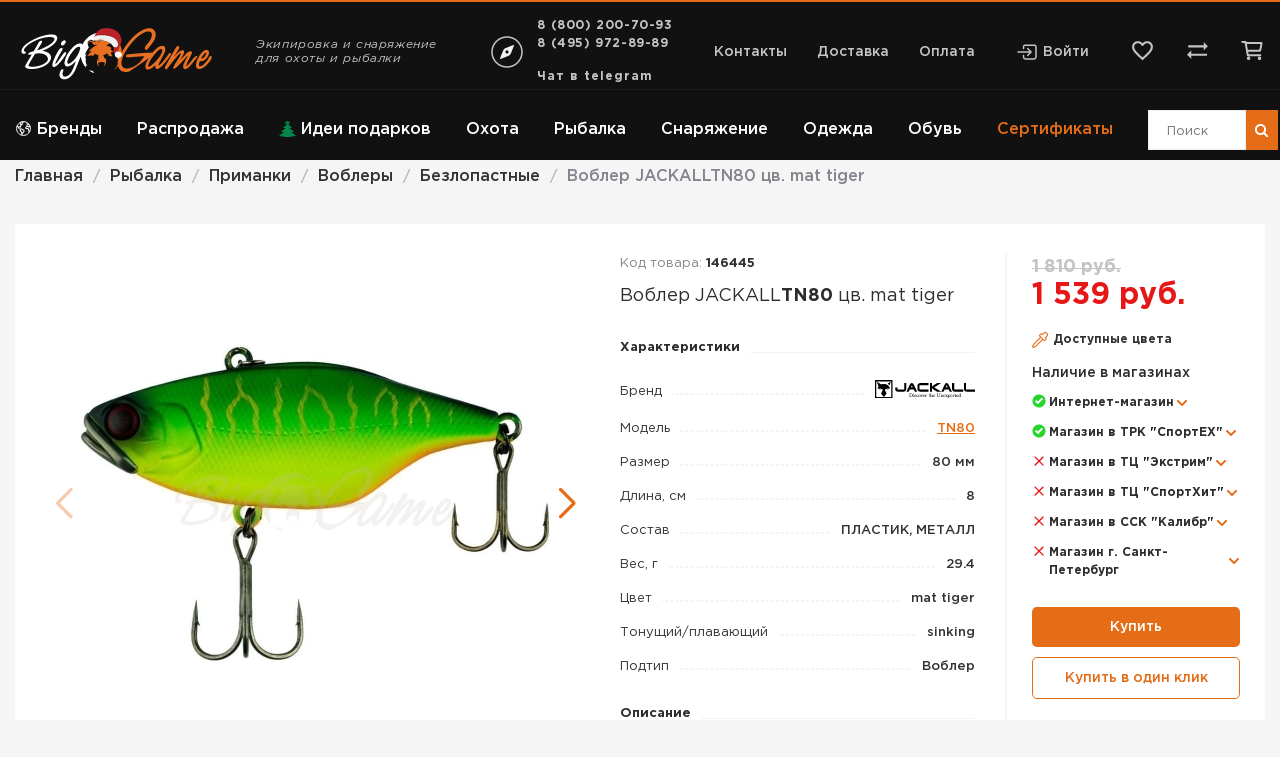

--- FILE ---
content_type: text/html; charset=utf-8
request_url: https://biggame.ru/tovari/vobler-jackalltn80-tsv-matt-tiger-199936640
body_size: 43345
content:
<!doctype html> 
<!--[if lt IE 7]><html class="no-js lt-ie9 lt-ie8 lt-ie7 ie6 oldie" lang="ru" dir="ltr"> <![endif]--> 
<!--[if IE 7]><html class="no-js lt-ie9 lt-ie8 ie7 oldie" lang="ru" dir="ltr"> <![endif]--> 
<!--[if IE 8]><html class="no-js lt-ie9 ie8 oldie" lang="ru" dir="ltr"> <![endif]--> 
<!--[if gt IE 8]><!--><html class="no-js" xmlns="http://www.w3.org/1999/xhtml" lang="ru" dir="ltr" prefix="og: http://ogp.me/ns#" > <!--<![endif]-->
<head>
  


    <!-- Yandex.Metrika counter -->
    <script type="text/javascript">
        (function (m, e, t, r, i, k, a) {
            m[i] = m[i] || function () {
                (m[i].a = m[i].a || []).push(arguments)
            };
            m[i].l = 1 * new Date();
            k = e.createElement(t), a = e.getElementsByTagName(t)[0], k.async = 1, k.src = r, a.parentNode.insertBefore(k, a)
        })
        (window, document, "script", "https://mc.yandex.ru/metrika/tag.js", "ym");

        ym(47569609, "init", {
            id:47569609,
            clickmap: true,
            trackLinks: true,
            accurateTrackBounce: true,
            webvisor: true,
            ecommerce: "dataLayer"
        });

        if (typeof (ym) !== 'undefined') {
            var ymID =47569609;
            var boc_id = 'by_1click_moscow';
        }
    </script>
    <noscript>
        <div><img src="https://mc.yandex.ru/watch/47569609" style="position:absolute; left:-9999px;"
                  alt=""/></div>
    </noscript>
    <!-- /Yandex.Metrika counter -->

<script type="text/javascript">
    var __cs = __cs || [];
    __cs.push(["setCsAccount", "cCnivgH0OAYm1ZXH2ceOGxklHBM_6oFi"]);
</script>

<!-- BEGIN VK CODE {literal} -->
<script type="text/javascript">!function () {
        var t = document.createElement("script");
        t.type = "text/javascript", t.async = !0, t.src = "https://vk.com/js/api/openapi.js?162", t.onload = function () {
            VK.Retargeting.Init("VK-RTRG-312777-gSVcr"), VK.Retargeting.Hit()
        }, document.head.appendChild(t)
    }();</script>
<noscript><img src="https://vk.com/rtrg?p=VK-RTRG-312777-gSVcr" style="position:fixed; left:-999px;" alt=""/></noscript>

<script type="text/javascript">!function () {
        var t = document.createElement("script");
        t.type = "text/javascript", t.async = !0, t.src = 'https://vk.com/js/api/openapi.js?169', t.onload = function () {
            VK.Retargeting.Init("VK-RTRG-1399863-fABnZ"), VK.Retargeting.Hit()
        }, document.head.appendChild(t)
    }();</script>
<noscript><img src="https://vk.com/rtrg?p=VK-RTRG-1399863-fABnZ" style="position:fixed; left:-999px;" alt=""/></noscript>
<!-- {/literal} END VK CODE -->



<!-- Rating Mail.ru counter -->
<script type="text/javascript">
    var _tmr = window._tmr || (window._tmr = []);
    _tmr.push({id: "3246700", type: "pageView", start: (new Date()).getTime(), pid: "USER_ID"});
    (function (d, w, id) {
        if (d.getElementById(id)) return;
        var ts = d.createElement("script");
        ts.type = "text/javascript";
        ts.async = true;
        ts.id = id;
        ts.src = "https://top-fwz1.mail.ru/js/code.js";
        var f = function () {
            var s = d.getElementsByTagName("script")[0];
            s.parentNode.insertBefore(ts, s);
        };
        if (w.opera == "[object Opera]") {
            d.addEventListener("DOMContentLoaded", f, false);
        } else {
            f();
        }
    })(document, window, "topmailru-code");
</script>
<noscript>
    <div>
        <img src="https://top-fwz1.mail.ru/counter?id=3246700;js=na" style="border:0;position:absolute;left:-9999px;" alt="Top.Mail.Ru"/>
    </div>
</noscript>
<!-- //Rating Mail.ru counter -->
    <base href="https://biggame.ru/tovari/vobler-jackalltn80-tsv-matt-tiger-199936640" />
	<meta http-equiv="content-type" content="text/html; charset=utf-8" />
	<meta name="description" content="&amp;#11088; Воблер JACKALLTN80 цв. mat tiger в интернет магазине BigGame.ru &amp;#11088; низкие цены &amp;#11088; доставка в Москве и по России в кратчайшие сроки &amp;#128241; +7 (495) 972-89-89" />
	<meta name="generator" content="biggame.ru" />
	<title>Купить воблер JACKALLTN80 цв. mat tiger в интернет магазине BigGame.ru в Москве</title>
	<link href="https://biggame.ru/plugins/jshopping/fregatsearch/css/style.css" rel="stylesheet" type="text/css" />
	<link href="https://biggame.ru/modules/mod_jshopping_fastorder/css/mod_jshopping_fastorder.css" rel="stylesheet" type="text/css" />
	<link href="https://biggame.ru/modules/mod_jshopping_last_visited_products/css/default.css" rel="stylesheet" type="text/css" />
	<link href="/plugins/system/jce/css/content.css?91850f606043f9c33387296b8857b9de" rel="stylesheet" type="text/css" />
	<link href="https://biggame.ru/templates/biggame/css/template.css?945" rel="stylesheet" type="text/css" media="all" />
	<link href="https://biggame.ru/templates/biggame/css/../dist/main.bundle.css?945" rel="stylesheet" type="text/css" media="all" />
	<link href="https://biggame.ru/modules/mod_jshopping_contact_product/css/mod_jshopping_contact_product.css" rel="stylesheet" type="text/css" />
	<script src="/media/jui/js/jquery.min.js?91850f606043f9c33387296b8857b9de" type="text/javascript"></script>
	<script src="https://biggame.ru/plugins/jshopping/fregatsearch/js/script.js" type="text/javascript"></script>
	<script src="https://smartcaptcha.yandexcloud.net/captcha.js?render=onload&onload=JoomlaInitYandexSmartCaptcha" defer="defer" type="text/javascript"></script>
	<script src="https://biggame.ru/plugins/captcha/yandex_smartcaptcha/yandex_smartcaptcha.js" type="text/javascript"></script>
	<script src="https://biggame.ru/plugins/jshoppingproducts/products_compare/products_compare_ajax.js" type="text/javascript" defer="defer"></script>
	<script src="https://biggame.ru/plugins/jshoppingproducts/products_compare/products_compare.js" type="text/javascript" defer="defer"></script>
	<script src="https://biggame.ru/modules/mod_jshopping_fastorder/js/mod_jshopping_fastorder.js" type="text/javascript"></script>
	<script src="https://biggame.ru/modules/mod_getresponse_subscribeform/js/getresponse_subscribeform.js" type="text/javascript"></script>
	<script src="/media/jui/js/jquery-noconflict.js?91850f606043f9c33387296b8857b9de" type="text/javascript"></script>
	<script src="/media/jui/js/jquery-migrate.min.js?91850f606043f9c33387296b8857b9de" type="text/javascript"></script>
	<script src="https://biggame.ru/templates/biggame/js/../dist/vendor.bundle.js?945" type="text/javascript"></script>
	<script src="https://biggame.ru/media/system/js/core.js" type="text/javascript"></script>
	<script src="https://biggame.ru/templates/biggame/js/libs/scroll_to.min.js?945" type="text/javascript"></script>
	<script src="https://biggame.ru/components/com_jshopping/js/jquery/jquery.media.js" type="text/javascript"></script>
	<script src="https://biggame.ru/components/com_jshopping/js/functions.js" type="text/javascript"></script>
	<script src="https://biggame.ru/components/com_jshopping/js/validateForm.js" type="text/javascript"></script>
	<script src="https://biggame.ru/templates/biggame/js/libs/jquery.MetaData.js?945" type="text/javascript"></script>
	<script src="https://biggame.ru/templates/biggame/js/../dist/main.bundle.js?945" type="text/javascript"></script>
	<script src="/templates/biggame/js/float-login-register.js" type="text/javascript"></script>
	<script src="https://biggame.ru/modules/mod_jshopping_contact_product/js/mod_jshopping_contact_product.js" type="text/javascript"></script>
	<script src="/plugins/system/ecommerce/assets/script.js?260110" type="text/javascript"></script>
	<script src="/modules/mod_jshopping_wishlist/js/mod_jshopping_wishlist.js" type="text/javascript"></script>
	<script type="text/javascript">
document.addEventListener('DOMContentLoaded', function () { if (typeof (dataLayer) === 'object'  && 'push' in dataLayer) {
								dataLayer.push({
                                    'ecommerce': {
                                        'detail': {
                                            'products': [
                                                {
                                                    'id': '146445',
                                                    'name' : 'Воблер JACKALLTN80 цв. mat tiger',
                                                    'price': 1539.000000,
                                                    'brand': 'JACKALL',
                                                    'category': 'Воблер'
                                                }
                                            ]
                                        }
                                    }
								});
							}
		if (typeof (fbq) == 'function') {
								fbq('track', 'ViewContent', {
                                    content_name: 'Воблер JACKALLTN80 цв. mat tiger',
                                    content_category: 'Воблер',
                                    content_ids: ['146445'],
                                    contents: [{id: '146445'}],
                                    content_type: 'product',
                                    value: 1539.000000,
                                    currency: 'RUB'
                                });
                             }
        if (typeof (_tmr) === 'object'  && 'push' in _tmr) {
									        	_tmr.push({
           	                                        type: 'itemView',
                                                	productid: 146445,
                                                	pagetype: 'product',
									                list: '1',
									                totalvalue: 1539.000000
									            });
								}
		if (typeof (VK) === 'object' && typeof (VK.Retargeting) === 'object' && typeof (VK.Retargeting.ProductEvent) === 'function') {
							VK.Retargeting.ProductEvent(271832, 'view_product', {
								'products' : [{'id':'146445', 'price':1539}],
								'total_price' : 1539
							});
						} });var ecommerce = ecommerce || {};ecommerce.cartaction=1;ecommerce.payment=0;ecommerce.vk_price_list_id=271832;document.addEventListener("DOMContentLoaded",function(){if(typeof window.js_wishlist!=="undefined"){js_wishlist.addLink = "https://biggame.ru/index.php?option=com_jshopping&controller=cart&task=add&to=wishlist&Itemid=1592";js_wishlist.removeLink = "https://biggame.ru/index.php?option=com_jshopping&controller=wishlist&task=delete&Itemid=1592";}});document.addEventListener('DOMContentLoaded', function() {
	if(typeof window.js_wishlist !== 'undefined' && window.js_wishlist.products.length > 0 && typeof jQuery != 'undefined') jQuery(function ($) {
		$('main').find('[data-wishlist-id][data-wishlist-type!="preview-product-width-attr"]').each(function () {
			let elem = $(this);
			let id = parseInt(elem.attr('data-wishlist-id'));
			let attr = parseInt(elem.attr('data-wishlist-attr'));
			let attrs = (typeof attr === 'number' && !isNaN(attr)) ? [{key: 9, value: attr}] : [];
			if (js_wishlist.findInWishlist(id, attrs) > -1) {
				elem.addClass('active');
			}
		});
	});
});
	</script>
	<link type="text/css" rel="stylesheet" href="https://biggame.ru/components/com_jshopping/css/cartajax.css" />
	<script type="text/javascript">
                                            var currency_code = "руб.";
                                            var format_currency = "00 Symb";
                                            var decimal_count = "0";
                                            var decimal_symbol = ".";
                                            var thousand_separator = " ";
                                         </script>
	<script type="text/javascript">
                                            var cartajax = cartajax || {};
                                            cartajax.base = "https://biggame.ru/";
                                            cartajax.add_base = "/korzina/add?ajax=1";
                                            cartajax.remove_base = "/korzina/delete?ajax=1";
                                            cartajax.remove_base_wishlist = "/lichniy-kabinet/izbrannoe/delete?ajax=1";
                                            cartajax.reload_base = "/korzina?ajax=1&amp;format=json";
                                            cartajax.controller = "product";
                                            cartajax.form_base = "/tovari/cartajaxattributes/?ajax=1";
                                            cartajax.buy_base = "/korzina/add";
                                            cartajax.compare_base = "/sravnenie-tovarov/add";
                                            cartajax.images_base = "https://biggame.ru/images/shop/products";
                                            cartajax.decimal_count = 0;
                                            cartajax.decimal_symbol = ".";
                                            cartajax.thousand_separator = " ";
                                            cartajax.freeattributes = [];
                                         </script>
	<script type="text/javascript" src="https://biggame.ru/components/com_jshopping/js/cartajax.js?v2102052109"> </script>
	<script type='text/javascript'>
                                            var cartajax = cartajax || {};
											var cartajax_html = '/tovari/cartajax/';
                                            var cartajax_added_product_id = null;
                                            var cartajax_window_width = 200;
                                            var cartajax_window_height = 100;
                                            cartajax.translate_not_available = "\u041d\u0435\u0442 \u0432 \u043d\u0430\u043b\u0438\u0447\u0438\u0438 \u0432\u044b\u0431\u0440\u0430\u043d\u043d\u043e\u0439 \u043e\u043f\u0446\u0438\u0438";
                                            cartajax.old_price_description = '';
                                            cartajax.show_product_in_cart_message = 0;                                            
                                            cartajax.show_popup_message = 0;
											cartajax.show_popup_message_back_close = 0;
                                            cartajax.config_add_to_wishlist = 0;
                                         </script>
	<script type="text/javascript" src="https://biggame.ru/plugins/jshoppingproducts/cartajax/cartajax_plugin.js" > </script>
	<link type="text/css" rel="stylesheet" href="https://biggame.ru/plugins/jshoppingproducts/cartajaxattributes/cartajaxattributes_plugin.css" />
	<script type="text/javascript">cartajax.preload_attribute_value=1;</script>
	<script type="text/javascript" src="https://biggame.ru/plugins/jshoppingproducts/cartajaxattributes/cartajaxattributes_plugin.js"> </script>
	<meta http-equiv="X-UA-Compatible" content="IE=edge">
	<meta name="viewport" content="width=device-width, initial-scale=1.0">
	<link rel="icon" type="image/svg+xml" href="/templates/biggame/images/favicon/website_icon.svg">
	<link rel="apple-touch-icon" sizes="180x180" href="/templates/biggame/images/favicon/apple-touch-icon.png?v=zXdKKwnn5M1">
	<link rel="icon" type="image/png" sizes="32x32" href="/templates/biggame/images/favicon/favicon-32x32.png?v=zXdKKwnn5M1" sizes="32x32">
	<link rel="icon" type="image/png" sizes="16x16" href="/templates/biggame/images/favicon/favicon-16x16.png?v=zXdKKwnn5M1" sizes="16x16">
	<link rel="manifest" href="/templates/biggame/images/favicon/manifest.json?v=zXdKKwnn5M1">
	<link rel="shortcut icon" href="/templates/biggame/images/favicon/favicon.ico?v=zXdKKwnn5M1">
	<meta name="msapplication-TileColor" content="#E66D17">
	<meta name="msapplication-TileImage" content="templates/biggame/images/favicon/mstile-150x150.png?v=zXdKKwnn5M1">
	<meta name="msapplication-config" content="templates/biggame/images/favicon/browserconfig.xml?v=zXdKKwnn5M1">
	<meta name="theme-color" content="#E66D17">
	<meta name="yandex-verification" content="94779e7667429f4f"/>
	<meta name="google-site-verification" content="LuEmHX0T2er-V0EdjANg1OUjJNV2Wp_FXziwI3wewnY"/>
	<meta property="og:title" content="Купить воблер JACKALLTN80 цв. mat tiger в интернет магазине BigGame.ru в Москве" />
	<meta property="og:description" content="⭐ Воблер JACKALLTN80 цв. mat tiger в интернет магазине BigGame.ru ⭐ низкие цены ⭐ доставка в Москве и по России в кратчайшие сроки 📱 +7 (495) 972-89-89" />
	<meta property="og:url" content="https://biggame.ru/tovari/vobler-jackalltn80-tsv-matt-tiger-199936640" />
	<meta property="og:content" content="website" />
	<meta property="og:image" content="https://biggame.ru/images/shop/products/full_NQdtKhh1OWP1IAxT.jpg" />
	<script type="text/javascript" src="https://biggame.ru/modules/mod_adv_jshopping_cartajax/cartajax_adv_module.js?v218181430"> </script>
	<link href="https://biggame.ru/modules/mod_adv_jshopping_cartajax/css/style.css" rel="stylesheet" rel="stylesheet" type="text/css">
	<script type="text/javascript">
                            const cartSettings = {
                                refreshLink: "/korzina/refresh?ajax=1",
                                removeLink: "/korzina/delete?ajax=1",
                                addLink: "/korzina/add?ajax=1",
                                price: " руб.",
                                checkoutLink: "https://biggame.ru/checkout/step2"
                            }        
         </script>
	<link type = "text/css" rel = "stylesheet" href = "https://biggame.ru/modules/mod_jshopping_products_compare/style.css" />

        

</head>

<body class="tmpl-index itemid-1592 lang-ru com-jshopping view-none layout-none task-none zoo-itemid-0 zoo-categoryid-0 device-ios-no device-android-no device-mobile-no device-table-no">

<script>
	let vh = window.innerHeight * 0.01;
	document.documentElement.style.setProperty('--vh', `${vh}px`);
</script>

<!--[if lt IE 7]>
<p class="browsehappy">
    Вы используете <strong>устаревший</strong> браузер. Пожалуйста <a href="http://browsehappy.com/">обновите ваш
    браузер</a> для нормальной работы.
</p>
<![endif]-->

<div class="mobile-header">
    <div class="mobile-header__container">
        <button class="mobile-header__btn-category reset-button">
            <span></span>
            <span></span>
            <span></span>
        </button>
        

<div class="custom mobile-header__wrap-logo"  >
	<div><a href="/" class="mobile-header__wrap-logo"> <img class="mobile-header__logo" src="/templates/biggame/images/logo-full.svg" alt="biggame.ru" role="presentation" /> </a></div></div>

        <button class="mobile-header__search reset-button">
            <svg width="30" height="30" fill="none" xmlns="http://www.w3.org/2000/svg">
                <path d="M19.375 17.5h-.988l-.35-.337A8.089 8.089 0 0020 11.875a8.125 8.125 0 00-8.125-8.125 8.125 8.125 0 00-8.125 8.125A8.125 8.125 0 0011.875 20a8.089 8.089 0 005.288-1.962l.337.35v.987l6.25 6.238 1.863-1.863-6.238-6.25zm-7.5 0a5.617 5.617 0 01-5.625-5.625 5.617 5.617 0 015.625-5.625 5.617 5.617 0 015.625 5.625 5.617 5.617 0 01-5.625 5.625z"
                      fill="#fff"></path>
            </svg>
        </button>
        
          
          		
        <a class="mobile-header__contact" href="https://t.me/biggamerus">
			<svg xmlns="http://www.w3.org/2000/svg" width="32" height="32" viewBox="0 0 32 32">
				<path fill="#ffffff" d="m29.919 6.163l-4.225 19.925c-.319 1.406-1.15 1.756-2.331 1.094l-6.438-4.744l-3.106 2.988c-.344.344-.631.631-1.294.631l.463-6.556L24.919 8.72c.519-.462-.113-.719-.806-.256l-14.75 9.288l-6.35-1.988c-1.381-.431-1.406-1.381.288-2.044l24.837-9.569c1.15-.431 2.156.256 1.781 2.013z"/>
			</svg>
        </a>		
		
          
          
          
        <a class="mobile-header__contact" href="/contact">
            <svg  width="30" height="30" xmlns="http://www.w3.org/2000/svg" viewBox="0 0 512 512">
                <path d="M256 48c-79.5 0-144 61.39-144 137 0 87 96 224.87 131.25 272.49a15.77 15.77 0 0025.5 0C304 409.89 400 272.07 400 185c0-75.61-64.5-137-144-137z" fill="none" stroke="#fff" stroke-linecap="round" stroke-linejoin="round" stroke-width="32"/>
                <circle cx="256" cy="192" r="48" fill="#none" stroke="#fff" stroke-linecap="round" stroke-linejoin="round" stroke-width="32"/>
            </svg>
        </a>
        <a class="mobile-header__phone" href="tel:88002007093">
            <svg width="30" height="30" fill="none" xmlns="http://www.w3.org/2000/svg">
                <path d="M8.175 6.25c.075 1.112.262 2.2.563 3.238l-1.5 1.5a18.532 18.532 0 01-.95-4.738h1.887zM20.5 21.275c1.063.3 2.15.488 3.25.563V23.7a19.283 19.283 0 01-4.75-.938l1.5-1.487zM9.375 3.75H5c-.688 0-1.25.563-1.25 1.25 0 11.738 9.512 21.25 21.25 21.25.688 0 1.25-.563 1.25-1.25v-4.363c0-.687-.563-1.25-1.25-1.25-1.55 0-3.063-.25-4.462-.712a1.05 1.05 0 00-.388-.063 1.28 1.28 0 00-.887.363l-2.75 2.75a18.936 18.936 0 01-8.238-8.238l2.75-2.75c.35-.35.45-.837.313-1.274A14.2 14.2 0 0110.625 5c0-.688-.563-1.25-1.25-1.25z"
                      fill="#fff">
                </path>
            </svg>
        </a>
    </div>
</div>

<div class="mobile-panel">
    <div class="mobile-panel__container">
        <a class="mobile-panel__item" href="/">
            <span class="mobile-panel__item-inner-wrap">
                <span class="mobile-panel__item-icon">
                    <svg width="30" height="30" fill="none" xmlns="http://www.w3.org/2000/svg">
                        <path d="M22.95 11.25L23.7 15H6.3l.75-3.75h15.9zM25 5H5v2.5h20V5zm0 3.75H5L3.75 15v2.5H5V25h12.5v-7.5h5V25H25v-7.5h1.25V15L25 8.75zM7.5 22.5v-5H15v5H7.5z"
                              fill="#fff"></path>
                    </svg>
                </span>
                <span class="mobile-panel__item-name">Главная</span>
            </span>
        </a>
        <a class="mobile-panel__item" href="/login">
            <span class="mobile-panel__item-inner-wrap">
                <span class="mobile-panel__item-icon">
                    <svg width="30" height="30" fill="none" xmlns="http://www.w3.org/2000/svg">
                        <path d="M13.75 8.75L12 10.5l3.25 3.25H2.5v2.5h12.75L12 19.5l1.75 1.75L20 15l-6.25-6.25zm11.25 15H15v2.5h10c1.375 0 2.5-1.125 2.5-2.5V6.25c0-1.375-1.125-2.5-2.5-2.5H15v2.5h10v17.5z"
                              fill="#fff"></path>
                    </svg>
                </span>
                <span class="mobile-panel__item-name">Войти</span>
            </span>
        </a>
        <div class="wishlist reset-button" id="wishlist-advanced-module212"
     onclick="document.location.href='/lichniy-kabinet/izbrannoe'">
	<svg class="wishlist__svg-mobile" width="30" height="30" fill="none" xmlns="http://www.w3.org/2000/svg">
		<path d="M20.625 3.75c-2.175 0-4.262 1.013-5.625 2.612-1.363-1.6-3.45-2.612-5.625-2.612-3.85 0-6.875 3.025-6.875 6.875 0 4.725 4.25 8.575 10.688 14.425L15 26.687l1.813-1.65C23.25 19.2 27.5 15.35 27.5 10.626c0-3.85-3.025-6.875-6.875-6.875zm-5.5 19.438l-.125.125-.125-.125C8.925 17.8 5 14.238 5 10.624c0-2.5 1.875-4.375 4.375-4.375 1.925 0 3.8 1.237 4.463 2.95h2.337c.65-1.712 2.525-2.95 4.45-2.95 2.5 0 4.375 1.875 4.375 4.375 0 3.613-3.925 7.175-9.875 12.563z"
		      fill="#fff"></path>
	</svg>
	<span class="wishlist__name">Избранное</span>
	<div class="wishlist__count"></div>
</div>
        <div class="mobile-panel__item">
            <div class="header-page__compare" id="compare-products-module191"
     onclick="document.location.href = '/sravnenie-tovarov'">
    <svg width="25" height="25" fill="none" xmlns="http://www.w3.org/2000/svg">
        <path d="M22.9167 8.3333L18.75 4.1666v3.125H3.125V9.375H18.75V12.5l4.1667-4.1667zM2.0833 16.6667L6.25 20.8333v-3.125h15.625V15.625H6.25V12.5l-4.1667 4.1667z"
              fill="#C4C4C4"/>
    </svg>
    <div class="header-page__count"></div>
</div>

<script>
    if (typeof jQuery != "undefined") jQuery(function ($) {
        if (typeof window.js_compare === 'undefined') {
            window.js_compare = {
                products: [],
                addLink: '/sravnenie-tovarov/add',
                removeLink: '/sravnenie-tovarov/delete',
                findInCompare: function (id) {
                    var index = this.products.indexOf(id) > -1 ? this.products.indexOf(id) : -1;
                    return index;
                },
                actionCompare: function (id, target) {
                    var url = '';
                    var inCompare = this.findInCompare(id);

                    if (inCompare === -1) { // Добавление в compare
                        url = `${this.addLink}?product_id=${id}&ajax=1&ajax=true`;
                    } else { // Удаление из wishlist
                        url = `${this.removeLink}?line=${inCompare}&ajax=1`;
                    }

                    $.ajax({
                        url: url,
                        dataType: 'json',
                        cache: false,
                        success: function (result) {
                            js_compare.products = [];
                            result.data.items_data.forEach(function (item) {
                                js_compare.products.push(item.product_id)
                            })
                            if (inCompare === -1) { // Добавление в compare
                                target.addClass('active')
                            } else { // Удаление из wishlist
                                target.removeClass('active')
                            }
                            $('.header-page__compare .header-page__count').text(js_compare.products.length);
                            return false;
                        }
                    });
                }
            };

            
            $(document).ready(function () {
                $('main').find('[data-compare-id]').each(function (i) {
                    let id = parseInt($(this).attr('data-compare-id'));
                    if (js_compare.findInCompare(id) > -1) {
                        $(this).addClass('active')
                    }
                })
            })
        }
    })
</script>
            <div class="mobile-panel__item-name">Сравнение</div>
        </div>
        <button class="mobile-panel__item mobile-panel__item--cart reset-button" data-majc-action="open">
            <div class="mobile-panel__item-inner-wrap">
                <div class="mobile-panel__item-icon">
                    <svg width="30" height="30" fill="none" xmlns="http://www.w3.org/2000/svg">
                        <path d="M27.5 11.25h-5.988l-5.474-8.2A1.24 1.24 0 0015 2.525c-.4 0-.8.175-1.037.537L8.488 11.25H2.5c-.688 0-1.25.562-1.25 1.25 0 .112.012.225.05.337l3.175 11.588a2.486 2.486 0 002.4 1.825h16.25c1.15 0 2.113-.775 2.413-1.825l3.174-11.588.038-.337c0-.688-.563-1.25-1.25-1.25zM15 6l3.5 5.25h-7L15 6zm8.125 17.75l-16.238.012-2.75-10.012h21.738l-2.75 10zM15 16.25a2.507 2.507 0 00-2.5 2.5c0 1.375 1.125 2.5 2.5 2.5s2.5-1.125 2.5-2.5-1.125-2.5-2.5-2.5z" fill="#fff"></path>
                    </svg>
                </div>
                <div class="mobile-panel__item-name">Корзина</div>
                <div class="mobile-panel__item-counter" data-majc-counter=""></div>
            </div>
        </button>
    </div>
</div>



<header class="header-page ">
    <div class="header-page__navbar">
        <div class="header-page__navbar-container container">
            

<div class="custom header-page__logo"  >
	<div><a href="/" class="header-page__logo"> <img src="/templates/biggame/images/logo-full.svg" alt="" /> </a></div></div>

                            <div class="header-page__slogan">Экипировка и снаряжение для охоты и рыбалки</div>
                        <div class="select-city">
    <svg width="40" height="40" fill="none" xmlns="http://www.w3.org/2000/svg">
        <path d="M35 20c0-8.2812-6.7188-15-15-15S5 11.7188 5 20s6.7188 15 15 15 15-6.7188 15-15z" stroke="#C4C4C4" stroke-width="1.5" stroke-miterlimit="10"/>
        <path d="M26.2729 13.038l-7.7658 3.1063a4.2399 4.2399 0 00-2.3628 2.3628l-3.1063 7.7658a.5303.5303 0 00.3856.7163.5303.5303 0 00.3035-.0272l7.7658-3.1063a4.2399 4.2399 0 002.3628-2.3628l3.1063-7.7658a.5303.5303 0 00-.3856-.7163.5303.5303 0 00-.3035.0272zM20 21.5903a1.5906 1.5906 0 01-1.4692-.9817 1.5897 1.5897 0 01.3447-1.7331 1.5906 1.5906 0 012.4468.241 1.5906 1.5906 0 01-.1978 2.008A1.5903 1.5903 0 0120 21.5903z" fill="#F2F2F2"/>
    </svg>
    <div class="select-city__city-list">
        <span class="select-city__link select-city__active">Москва</span>
                    <span class="select-city__link" data-city-link="/volgograd/tovari/vobler-jackalltn80-tsv-matt-tiger-199936640">Волгоград</span>
                        <span class="select-city__link" data-city-link="/voronezh/tovari/vobler-jackalltn80-tsv-matt-tiger-199936640">Воронеж</span>
                        <span class="select-city__link" data-city-link="/ekaterinburg/tovari/vobler-jackalltn80-tsv-matt-tiger-199936640">Екатеринбург</span>
                        <span class="select-city__link" data-city-link="/kazan/tovari/vobler-jackalltn80-tsv-matt-tiger-199936640">Казань</span>
                        <span class="select-city__link" data-city-link="/krasnojarsk/tovari/vobler-jackalltn80-tsv-matt-tiger-199936640">Красноярск</span>
                        <span class="select-city__link" data-city-link="/nizhnij-novgorod/tovari/vobler-jackalltn80-tsv-matt-tiger-199936640">Нижний Новгород</span>
                        <span class="select-city__link" data-city-link="/novosibirsk/tovari/vobler-jackalltn80-tsv-matt-tiger-199936640">Новосибирск</span>
                        <span class="select-city__link" data-city-link="/omsk/tovari/vobler-jackalltn80-tsv-matt-tiger-199936640">Омск</span>
                        <span class="select-city__link" data-city-link="/perm/tovari/vobler-jackalltn80-tsv-matt-tiger-199936640">Пермь</span>
                        <span class="select-city__link" data-city-link="/rostov-na-donu/tovari/vobler-jackalltn80-tsv-matt-tiger-199936640">Ростов-на-Дону</span>
                        <span class="select-city__link" data-city-link="/samara/tovari/vobler-jackalltn80-tsv-matt-tiger-199936640">Самара</span>
                        <span class="select-city__link" data-city-link="/sankt-peterburg/tovari/vobler-jackalltn80-tsv-matt-tiger-199936640">Санкт-Петербург</span>
                        <span class="select-city__link" data-city-link="/ufa/tovari/vobler-jackalltn80-tsv-matt-tiger-199936640">Уфа</span>
                        <span class="select-city__link" data-city-link="/cheljabinsk/tovari/vobler-jackalltn80-tsv-matt-tiger-199936640">Челябинск</span>
                </div>
</div>
            <div class="header-page__phone">
    <a href="tel:+78002007093">8 (800) 200-70-93</a>
    <a href="tel:+74959728989">8 (495) 972-89-89</a>
    <br/><a href="https://t.me/biggamerus" class="main-footer__phone-value">Чат в telegram</a>
</div>
 
            
<ul class="header-page__top-menu">
            <li><a href="/contact">Контакты</a></li>
            <li><a href="/informatsiya/dostavka">Доставка</a></li>
            <li><a href="/informatsiya/oplata">Оплата</a></li>
    </ul>
            <div class="header-page__auth">
                                    <svg width="22" height="22" fill="none" xmlns="http://www.w3.org/2000/svg">
                        <path d="M7.5625 7.5625V5.8437A1.7187 1.7187 0 019.2813 4.125h8.9375a1.7187 1.7187 0 011.7187 1.7188v10.3124a1.7188 1.7188 0 01-1.7187 1.7188H9.2812a1.7189 1.7189 0 01-1.7187-1.7188v-1.7187"
                              stroke="#C4C4C4" stroke-width="1.5" stroke-linecap="round" stroke-linejoin="round"/>
                        <path d="M11.6875 14.4375L15.125 11l-3.4375-3.4375M2.0625 11h12.375" stroke="#C4C4C4"
                              stroke-width="1.5" stroke-linecap="round" stroke-linejoin="round"/>
                    </svg>
                    <a href="/login">Войти</a>
                            </div>
            <div class="wishlist reset-button" id="wishlist-advanced-module120"
     onclick="document.location.href='/lichniy-kabinet/izbrannoe'">
    <svg class="wishlist__svg-header" width="25" height="25" fill="none" xmlns="http://www.w3.org/2000/svg">
        <path d="M17.1875 3.125c-1.8125 0-3.5521.8438-4.6875 2.177-1.1354-1.3332-2.875-2.177-4.6875-2.177-3.2084 0-5.7292 2.5208-5.7292 5.7292 0 3.9375 3.5417 7.1458 8.9063 12.0208L12.5 22.2396l1.5104-1.375C19.375 16 22.9166 12.7917 22.9166 8.8542c0-3.2084-2.5208-5.7292-5.7291-5.7292zm-4.5834 16.1979l-.1041.1042-.1042-.1042c-4.9583-4.4896-8.2292-7.4583-8.2292-10.4687 0-2.0834 1.5625-3.6459 3.6459-3.6459 1.6042 0 3.1666 1.0313 3.7187 2.4584h1.9479c.5417-1.4271 2.1042-2.4584 3.7084-2.4584 2.0833 0 3.6458 1.5625 3.6458 3.6459 0 3.0104-3.2708 5.9791-8.2292 10.4687z"/>
    </svg>
    <span class="wishlist__name">Избранное</span>
    <div class="wishlist__count"></div>
</div>


            <div class="header-page__compare" id="compare-products-module191"
     onclick="document.location.href = '/sravnenie-tovarov'">
    <svg width="25" height="25" fill="none" xmlns="http://www.w3.org/2000/svg">
        <path d="M22.9167 8.3333L18.75 4.1666v3.125H3.125V9.375H18.75V12.5l4.1667-4.1667zM2.0833 16.6667L6.25 20.8333v-3.125h15.625V15.625H6.25V12.5l-4.1667 4.1667z"
              fill="#C4C4C4"/>
    </svg>
    <div class="header-page__count"></div>
</div>

<script>
    if (typeof jQuery != "undefined") jQuery(function ($) {
        if (typeof window.js_compare === 'undefined') {
            window.js_compare = {
                products: [],
                addLink: '/sravnenie-tovarov/add',
                removeLink: '/sravnenie-tovarov/delete',
                findInCompare: function (id) {
                    var index = this.products.indexOf(id) > -1 ? this.products.indexOf(id) : -1;
                    return index;
                },
                actionCompare: function (id, target) {
                    var url = '';
                    var inCompare = this.findInCompare(id);

                    if (inCompare === -1) { // Добавление в compare
                        url = `${this.addLink}?product_id=${id}&ajax=1&ajax=true`;
                    } else { // Удаление из wishlist
                        url = `${this.removeLink}?line=${inCompare}&ajax=1`;
                    }

                    $.ajax({
                        url: url,
                        dataType: 'json',
                        cache: false,
                        success: function (result) {
                            js_compare.products = [];
                            result.data.items_data.forEach(function (item) {
                                js_compare.products.push(item.product_id)
                            })
                            if (inCompare === -1) { // Добавление в compare
                                target.addClass('active')
                            } else { // Удаление из wishlist
                                target.removeClass('active')
                            }
                            $('.header-page__compare .header-page__count').text(js_compare.products.length);
                            return false;
                        }
                    });
                }
            };

            
            $(document).ready(function () {
                $('main').find('[data-compare-id]').each(function (i) {
                    let id = parseInt($(this).attr('data-compare-id'));
                    if (js_compare.findInCompare(id) > -1) {
                        $(this).addClass('active')
                    }
                })
            })
        }
    })
</script>
            <button class="header-page__cart reset-button" data-majc-action="open">
                <svg width="25" height="25" fill="none" xmlns="http://www.w3.org/2000/svg">
                    <path d="M8.594 21.094a.781.781 0 100-1.563.781.781 0 000 1.563zM19.531 21.094a.781.781 0 100-1.563.781.781 0 000 1.563zM2.344 3.906h3.125l2.343 13.281h12.5"
                          stroke="#C4C4C4" stroke-width="2" stroke-linecap="round" stroke-linejoin="round"/>
                    <path d="M7.563 12.813h12.18a.39.39 0 00.383-.315l1.406-7.03A.39.39 0 0021.148 5H6" stroke="#C4C4C4"
                          stroke-width="2" stroke-linecap="round" stroke-linejoin="round"/>
                </svg>
                <span class="header-page__count" data-majc-counter=""></span>
            </button>
        </div>
    </div>
    <div class="header-page__wrap-menu-search">
        <div class="header-page__menu-search container">
            
<nav class="main-menu">
    <div class="main-menu__inner-wrap">
        <div class="main-menu__container">
            <ul class="main-menu__level-0">
								<li class="main-menu__li-brand" >											                            <img src="https://biggame.ru/images/earth.svg" width="17" height="17"
                                 alt="Бренды"/>
						                        <a href="/brendi">Бренды</a>
						

					</li><li>											                        <a href="/okhota">Охота</a>
						

					                        <button class="main-menu__toggle-submenu reset-button">
                            <svg class="main-menu__toggle-submenu--down" width="20" height="20" fill="none"
                                 xmlns="http://www.w3.org/2000/svg">
                                <path d="M15.833 7.5L10 13.333 4.167 7.5" stroke="#DFDFDF" stroke-width="2"
                                      stroke-linecap="round" stroke-linejoin="round"/>
                            </svg>
                            <svg class="main-menu__toggle-submenu--up" width="20" height="20" fill="none"
                                 xmlns="http://www.w3.org/2000/svg">
                                <path d="M4.167 12.5L10 6.667l5.833 5.833" stroke="#DFDFDF" stroke-width="2"
                                      stroke-linecap="round" stroke-linejoin="round"/>
                            </svg>
                        </button>
					<ul class="main-menu__level-1"> <div class="container"><li class="parent" >											                        <a href="/okhota/khranenie">Хранение</a>
						

					                        <button class="main-menu__toggle-submenu reset-button">
                            <svg class="main-menu__toggle-submenu--down" width="20" height="20" fill="none"
                                 xmlns="http://www.w3.org/2000/svg">
                                <path d="M15.833 7.5L10 13.333 4.167 7.5" stroke="#DFDFDF" stroke-width="2"
                                      stroke-linecap="round" stroke-linejoin="round"/>
                            </svg>
                            <svg class="main-menu__toggle-submenu--up" width="20" height="20" fill="none"
                                 xmlns="http://www.w3.org/2000/svg">
                                <path d="M4.167 12.5L10 6.667l5.833 5.833" stroke="#DFDFDF" stroke-width="2"
                                      stroke-linecap="round" stroke-linejoin="round"/>
                            </svg>
                        </button>
					<ul class="main-menu__level-2"> <div class="container"><li>											                        <a href="/okhota/khranenie/patrontashi">Патронташи</a>
						

					</li><li>											                        <a href="/okhota/khranenie/futlyary-dlya-patronov">Футляры для патронов</a>
						

					</li><li>											                        <a href="/okhota/khranenie/sumki-dlya-patronov">Сумки для патронов</a>
						

					</li><li>											                        <a href="/okhota/khranenie/podsumki">Подсумки</a>
						

					</li><li>											                        <a href="/okhota/khranenie/chekhly-dlya-oruzhiya">Чехлы для оружия</a>
						

					</li><li>											                        <a href="/okhota/khranenie/plastikovye-kejsy-dlya-oruzhiya">Пластиковые кейсы для оружия</a>
						

					</li><li>											                        <a href="/okhota/khranenie/oruzhejnye-shkafy-i-sejfy">Шкафы и сейфы для оружия</a>
						

					</li><li>											                        <a href="/okhota/khranenie/chekhly-dlya-binoklya">Чехлы для оптики</a>
						

					</li><li>											                        <a href="/okhota/khranenie/chekhly-dlya-nozhej">Чехлы для ножей</a>
						

					</li><li>											                        <a href="/okhota/khranenie/sumki-dlya-obuvi">Сумки для обуви</a>
						

					</li><li class="all" >											                        <a href="/okhota/khranenie">Всё хранение</a>
						

					</li></div></ul></li><li class="parent" >											                        <a href="/okhota/snaryazhenie">Охотничье снаряжение</a>
						

					                        <button class="main-menu__toggle-submenu reset-button">
                            <svg class="main-menu__toggle-submenu--down" width="20" height="20" fill="none"
                                 xmlns="http://www.w3.org/2000/svg">
                                <path d="M15.833 7.5L10 13.333 4.167 7.5" stroke="#DFDFDF" stroke-width="2"
                                      stroke-linecap="round" stroke-linejoin="round"/>
                            </svg>
                            <svg class="main-menu__toggle-submenu--up" width="20" height="20" fill="none"
                                 xmlns="http://www.w3.org/2000/svg">
                                <path d="M4.167 12.5L10 6.667l5.833 5.833" stroke="#DFDFDF" stroke-width="2"
                                      stroke-linecap="round" stroke-linejoin="round"/>
                            </svg>
                        </button>
					<ul class="main-menu__level-2"> <div class="container"><li>											                        <a href="/okhota/snaryazhenie/okhotnichi-sumki">Сумки</a>
						

					</li><li>											                        <a href="/okhota/snaryazhenie/okhotnichi-ryukzaki">Рюкзаки</a>
						

					</li><li>											                        <a href="/okhota/snaryazhenie/sumki-dlya-dichi">Сумки для дичи</a>
						

					</li><li>											                        <a href="/okhota/snaryazhenie/dorozhnye-sumki">Дорожные сумки</a>
						

					</li><li>											                        <a href="/okhota/snaryazhenie/germosumki">Гермосумки</a>
						

					</li><li>											                        <a href="/okhota/snaryazhenie/pogonnye-remni">Погонные ремни</a>
						

					</li><li>											                        <a href="/okhota/snaryazhenie/stulya">Стулья</a>
						

					</li><li>											                        <a href="/snaryazhenie/nozhi/ohotnichi">Ножи</a>
						

					</li><li>											                        <a href="/okhota/chuchela">Чучела </a>
						

					</li><li class="all" >											                        <a href="/okhota/snaryazhenie">Всё охотничье снаряжение</a>
						

					</li></div></ul></li><li class="parent" >											                        <a href="/okhota/ochki">Очки</a>
						

					                        <button class="main-menu__toggle-submenu reset-button">
                            <svg class="main-menu__toggle-submenu--down" width="20" height="20" fill="none"
                                 xmlns="http://www.w3.org/2000/svg">
                                <path d="M15.833 7.5L10 13.333 4.167 7.5" stroke="#DFDFDF" stroke-width="2"
                                      stroke-linecap="round" stroke-linejoin="round"/>
                            </svg>
                            <svg class="main-menu__toggle-submenu--up" width="20" height="20" fill="none"
                                 xmlns="http://www.w3.org/2000/svg">
                                <path d="M4.167 12.5L10 6.667l5.833 5.833" stroke="#DFDFDF" stroke-width="2"
                                      stroke-linecap="round" stroke-linejoin="round"/>
                            </svg>
                        </button>
					<ul class="main-menu__level-2"> <div class="container"><li>											                        <a href="/okhota/ochki/solntsezashchitnye">Солнцезащитные</a>
						

					</li><li>											                        <a href="/okhota/ochki/zashchitnye">Защитные</a>
						

					</li><li class="all" >											                        <a href="/okhota/ochki">Все очки</a>
						

					</li><li class="parent" >											                        <a href="/okhota/snaryazhenie/naushniki">Наушники и беруши</a>
						

					</li><li class="parent" >											                        <a href="/okhota/aksessuary">Аксессуары</a>
						

					</li><li>											                        <a href="/okhota/aksessuary/manki">Манки</a>
						

					</li><li>											                        <a href="/okhota/aksessuary/karabiny-i-krepleniya">Карабины и крепления</a>
						

					</li><li>											                        <a href="/okhota/aksessuary/maskirovka-snaryazheniya">Маскировка снаряжения</a>
						

					</li><li>											                        <a href="/okhota/aksessuary/zashchita">Защита</a>
						

					</li><li>											                        <a href="/okhota/aksessuary/dlya-strelby">Для стрельбы</a>
						

					</li><li class="parent" >											                        <a href="/okhota/aksessuary/podstavka-pod-oruzhie">Подставки под оружие</a>
						

					</li></div></ul></li><li class="parent" >											                        <a href="/okhota/aksessuary/ukhod-za-oruzhiem">Уход за оружием</a>
						

					                        <button class="main-menu__toggle-submenu reset-button">
                            <svg class="main-menu__toggle-submenu--down" width="20" height="20" fill="none"
                                 xmlns="http://www.w3.org/2000/svg">
                                <path d="M15.833 7.5L10 13.333 4.167 7.5" stroke="#DFDFDF" stroke-width="2"
                                      stroke-linecap="round" stroke-linejoin="round"/>
                            </svg>
                            <svg class="main-menu__toggle-submenu--up" width="20" height="20" fill="none"
                                 xmlns="http://www.w3.org/2000/svg">
                                <path d="M4.167 12.5L10 6.667l5.833 5.833" stroke="#DFDFDF" stroke-width="2"
                                      stroke-linecap="round" stroke-linejoin="round"/>
                            </svg>
                        </button>
					<ul class="main-menu__level-2"> <div class="container"><li>											                        <a href="/okhota/aksessuary/ukhod-za-oruzhiem/shompoly">Шомполы</a>
						

					</li><li>											                        <a href="/okhota/aksessuary/ukhod-za-oruzhiem/vishery-i-adaptery">Вишеры и адаптеры</a>
						

					</li><li>											                        <a href="/okhota/aksessuary/ukhod-za-oruzhiem/perekhodniki-k-shompolam-i-visheram">Переходники к шомполам и вишерам</a>
						

					</li><li>											                        <a href="/okhota/aksessuary/ukhod-za-oruzhiem/napravlyayushchie">Направляющие</a>
						

					</li><li>											                        <a href="/okhota/aksessuary/ukhod-za-oruzhiem/jorshiki-i-shchetki">Ёршики и щётки</a>
						

					</li><li>											                        <a href="/okhota/aksessuary/ukhod-za-oruzhiem/patchi-i-salfetki">Патчи и салфетки</a>
						

					</li><li>											                        <a href="/okhota/aksessuary/ukhod-za-oruzhiem/nabory-dlya-chistki">Наборы для чистки</a>
						

					</li><li>											                        <a href="/okhota/aksessuary/ukhod-za-oruzhiem/oborudovanie-dlya-chistki">Оборудование для чистки</a>
						

					</li><li>											                        <a href="/okhota/aksessuary/ukhod-za-oruzhiem/falshpatrony">Фальшпатроны</a>
						

					</li></div></ul></li><li class="parent" >											                        <a href="/okhota/oruzhejnaya-khimiya">Оружейная химия</a>
						

					                        <button class="main-menu__toggle-submenu reset-button">
                            <svg class="main-menu__toggle-submenu--down" width="20" height="20" fill="none"
                                 xmlns="http://www.w3.org/2000/svg">
                                <path d="M15.833 7.5L10 13.333 4.167 7.5" stroke="#DFDFDF" stroke-width="2"
                                      stroke-linecap="round" stroke-linejoin="round"/>
                            </svg>
                            <svg class="main-menu__toggle-submenu--up" width="20" height="20" fill="none"
                                 xmlns="http://www.w3.org/2000/svg">
                                <path d="M4.167 12.5L10 6.667l5.833 5.833" stroke="#DFDFDF" stroke-width="2"
                                      stroke-linecap="round" stroke-linejoin="round"/>
                            </svg>
                        </button>
					<ul class="main-menu__level-2"> <div class="container"><li>											                        <a href="/okhota/oruzhejnaya-khimiya/masla-i-smazki">Масла и смазки</a>
						

					</li><li>											                        <a href="/okhota/oruzhejnaya-khimiya/khimiya-dlya-chistki">Химия для чистки</a>
						

					</li><li>											                        <a href="/okhota/oruzhejnaya-khimiya/obrabotka-dereva">Обработка дерева</a>
						

					</li><li>											                        <a href="/okhota/oruzhejnaya-khimiya/kraska-i-voronenie">Краска и воронение</a>
						

					</li><li class="parent" >											                        <a href="/okhota/optika">Оптика</a>
						

					</li><li class="parent" >											                        <a href="/okhota/karbonovye-posokhi">Карбоновые посохи</a>
						

					</li><li class="parent" >											                        <a href="/okhota/dlya-sobak">Товары для собак</a>
						

					</li><li class="parent" >											                        <a href="/okhota/aksessuary/suveniry">Сувениры и картины</a>
						

					</li><li class="accent-text parent" >											                        <a href="/okhota/skidki">SALE</a>
						

					</li></div></ul></li><li class="menu-brands" >					                        <span class="menu-brands__title">Популярные бренды</span>
						

					                        <button class="main-menu__toggle-submenu reset-button">
                            <svg class="main-menu__toggle-submenu--down" width="20" height="20" fill="none"
                                 xmlns="http://www.w3.org/2000/svg">
                                <path d="M15.833 7.5L10 13.333 4.167 7.5" stroke="#DFDFDF" stroke-width="2"
                                      stroke-linecap="round" stroke-linejoin="round"/>
                            </svg>
                            <svg class="main-menu__toggle-submenu--up" width="20" height="20" fill="none"
                                 xmlns="http://www.w3.org/2000/svg">
                                <path d="M4.167 12.5L10 6.667l5.833 5.833" stroke="#DFDFDF" stroke-width="2"
                                      stroke-linecap="round" stroke-linejoin="round"/>
                            </svg>
                        </button>
					<ul class="main-menu__level-2"> <div class="container"><li class="menu-brands" >					                        <a href="/odezhda/sitka-gear">
							                                <img src="https://biggame.ru/images/shop/manufs/SITKA.svg" data-lazy="images/shop/manufs/SITKA.svg"
                                     alt="SITKA"
                                >
							                        </a>
						

					</li><li class="menu-brands" >					                        <a href="/brendi/banded">
							                                <img src="https://biggame.ru/images/shop/manufs/banded.svg" data-lazy="images/shop/manufs/banded.svg"
                                     alt="Banded"
                                >
							                        </a>
						

					</li><li class="menu-brands" >					                        <a href="/brendi/huntinghorn">
							                                <img src="https://biggame.ru/images/shop/manufs/HUNTINGHORN.jpg" data-lazy="images/shop/manufs/HUNTINGHORN.jpg"
                                     alt="Huntinghorn"
                                >
							                        </a>
						

					</li><li class="menu-brands" >					                        <a href="/brendi/lifetime-decoys">
							                                <img src="https://biggame.ru/images/shop/manufs/Lifetime_Decoy.jpg" data-lazy="images/shop/manufs/Lifetime_Decoy.jpg"
                                     alt="Lifetime decoys"
                                >
							                        </a>
						

					</li><li class="menu-brands" >					                        <a href="/brendi/watershed">
							                                <img src="https://biggame.ru/images/shop/manufs/Watershed.svg" data-lazy="images/shop/manufs/Watershed.svg"
                                     alt="Watershed"
                                >
							                        </a>
						

					</li><li class="menu-brands" >					                        <a href="/brendi/skre">
							                                <img src="https://biggame.ru/images/shop/manufs/skre.svg" data-lazy="images/shop/manufs/skre.svg"
                                     alt="SKRE"
                                >
							                        </a>
						

					</li></div></ul></li></div></ul></li><li>											                        <a href="/rybalka">Рыбалка</a>
						

					                        <button class="main-menu__toggle-submenu reset-button">
                            <svg class="main-menu__toggle-submenu--down" width="20" height="20" fill="none"
                                 xmlns="http://www.w3.org/2000/svg">
                                <path d="M15.833 7.5L10 13.333 4.167 7.5" stroke="#DFDFDF" stroke-width="2"
                                      stroke-linecap="round" stroke-linejoin="round"/>
                            </svg>
                            <svg class="main-menu__toggle-submenu--up" width="20" height="20" fill="none"
                                 xmlns="http://www.w3.org/2000/svg">
                                <path d="M4.167 12.5L10 6.667l5.833 5.833" stroke="#DFDFDF" stroke-width="2"
                                      stroke-linecap="round" stroke-linejoin="round"/>
                            </svg>
                        </button>
					<ul class="main-menu__level-1"> <div class="container"><li class="parent" >											                        <a href="/rybalka/udilishcha">Удилища</a>
						

					                        <button class="main-menu__toggle-submenu reset-button">
                            <svg class="main-menu__toggle-submenu--down" width="20" height="20" fill="none"
                                 xmlns="http://www.w3.org/2000/svg">
                                <path d="M15.833 7.5L10 13.333 4.167 7.5" stroke="#DFDFDF" stroke-width="2"
                                      stroke-linecap="round" stroke-linejoin="round"/>
                            </svg>
                            <svg class="main-menu__toggle-submenu--up" width="20" height="20" fill="none"
                                 xmlns="http://www.w3.org/2000/svg">
                                <path d="M4.167 12.5L10 6.667l5.833 5.833" stroke="#DFDFDF" stroke-width="2"
                                      stroke-linecap="round" stroke-linejoin="round"/>
                            </svg>
                        </button>
					<ul class="main-menu__level-2"> <div class="container"><li>											                        <a href="/rybalka/udilishcha/spinningovye">Спиннинги</a>
						

					</li><li>											                        <a href="/rybalka/udilishcha/poplavochnye">Поплавочные</a>
						

					</li><li>											                        <a href="/?Itemid=2473">Серфовые</a>
						

					</li><li>											                        <a href="/rybalka/udilishcha/karpovye">Карповые</a>
						

					</li><li>											                        <a href="/rybalka/udilishcha/trollingovye">Троллинговые</a>
						

					</li><li>											                        <a href="/rybalka/udilishcha/nakhlystovye">Нахлыстовые</a>
						

					</li><li>											                        <a href="/rybalka/udilishcha/fidernye">Фидерные</a>
						

					</li><li>											                        <a href="/rybalka/udilishcha/zimnie">Зимние</a>
						

					</li><li class="all" >											                        <a href="/rybalka/udilishcha">Все удилища</a>
						

					</li><li class="parent" >											                        <a href="/rybalka/zapchasti-dlya-udilishch">Запчасти для удилищ</a>
						

					</li><li>											                        <a href="/rybalka/zapchasti-dlya-udilishch/blanki">Бланки</a>
						

					</li><li>											                        <a href="/rybalka/zapchasti-dlya-udilishch/vershinki">Вершинки</a>
						

					</li><li>											                        <a href="/rybalka/zapchasti-dlya-udilishch/komeli">Комели</a>
						

					</li><li class="all" >											                        <a href="/rybalka/zapchasti-dlya-udilishch">Все запчасти</a>
						

					</li></div></ul></li><li class="parent" >											                        <a href="/rybalka/katushki">Катушки</a>
						

					                        <button class="main-menu__toggle-submenu reset-button">
                            <svg class="main-menu__toggle-submenu--down" width="20" height="20" fill="none"
                                 xmlns="http://www.w3.org/2000/svg">
                                <path d="M15.833 7.5L10 13.333 4.167 7.5" stroke="#DFDFDF" stroke-width="2"
                                      stroke-linecap="round" stroke-linejoin="round"/>
                            </svg>
                            <svg class="main-menu__toggle-submenu--up" width="20" height="20" fill="none"
                                 xmlns="http://www.w3.org/2000/svg">
                                <path d="M4.167 12.5L10 6.667l5.833 5.833" stroke="#DFDFDF" stroke-width="2"
                                      stroke-linecap="round" stroke-linejoin="round"/>
                            </svg>
                        </button>
					<ul class="main-menu__level-2"> <div class="container"><li>											                        <a href="/rybalka/katushki/bezynertsionnye">Безынерционные</a>
						

					</li><li>											                        <a href="/rybalka/katushki/multiplikatornye">Мультипликаторные</a>
						

					</li><li>											                        <a href="/rybalka/katushki/zimnie">Зимние</a>
						

					</li><li>											                        <a href="/rybalka/katushki/smazki">Смазки</a>
						

					</li><li>											                        <a href="/rybalka/katushki/shpuli">Шпули</a>
						

					</li><li class="all" >											                        <a href="/rybalka/katushki">Все катушки</a>
						

					</li><li class="parent" >											                        <a href="/rybalka/primanki">Приманки</a>
						

					</li><li>											                        <a href="/rybalka/primanki/voblery">Воблеры</a>
						

					</li><li>											                        <a href="/rybalka/primanki/blesny">Блесны</a>
						

					</li><li>											                        <a href="/rybalka/primanki/balansiry">Балансиры</a>
						

					</li><li>											                        <a href="/rybalka/primanki/silikonovye">Силиконовые</a>
						

					</li><li>											                        <a href="/rybalka/primanki/porolonovye">Поролоновые</a>
						

					</li><li>											                        <a href="/rybalka/primanki/spinnerbejty">Спиннербейты</a>
						

					</li><li>											                        <a href="/rybalka/primanki/myshi-i-krysy">Мыши и крысы</a>
						

					</li><li>											                        <a href="/?Itemid=2802">Утки</a>
						

					</li><li>											                        <a href="/rybalka/primanki/pasta">Паста</a>
						

					</li><li>											                        <a href="/?Itemid=6596">Бойлы</a>
						

					</li><li>											                        <a href="/rybalka/primanki/mormyshki">Мормышки</a>
						

					</li><li>											                        <a href="/rybalka/primanki/aksessuary">Аксессуары</a>
						

					</li><li class="all" >											                        <a href="/rybalka/primanki">Все приманки</a>
						

					</li></div></ul></li><li class="parent" >											                        <a href="/rybalka/leski">Лески</a>
						

					                        <button class="main-menu__toggle-submenu reset-button">
                            <svg class="main-menu__toggle-submenu--down" width="20" height="20" fill="none"
                                 xmlns="http://www.w3.org/2000/svg">
                                <path d="M15.833 7.5L10 13.333 4.167 7.5" stroke="#DFDFDF" stroke-width="2"
                                      stroke-linecap="round" stroke-linejoin="round"/>
                            </svg>
                            <svg class="main-menu__toggle-submenu--up" width="20" height="20" fill="none"
                                 xmlns="http://www.w3.org/2000/svg">
                                <path d="M4.167 12.5L10 6.667l5.833 5.833" stroke="#DFDFDF" stroke-width="2"
                                      stroke-linecap="round" stroke-linejoin="round"/>
                            </svg>
                        </button>
					<ul class="main-menu__level-2"> <div class="container"><li>											                        <a href="/rybalka/leski/monoleski">Монофильная</a>
						

					</li><li>											                        <a href="/rybalka/leski/pletenki">Плетенка</a>
						

					</li><li>											                        <a href="/rybalka/leski/flyuorokarbon">Флюорокарбон</a>
						

					</li><li>											                        <a href="/rybalka/leski/povodkovyj-material">Поводковый материал</a>
						

					</li><li>											                        <a href="/rybalka/leski/fidernaya">Фидерная</a>
						

					</li><li>											                        <a href="/rybalka/leski/zimnie">Зимняя</a>
						

					</li><li class="all" >											                        <a href="/rybalka/leski">Вся леска</a>
						

					</li><li class="parent" >											                        <a href="/rybalka/kryuchki">Крючки</a>
						

					</li><li>											                        <a href="/rybalka/kryuchki/odinarnye">Одинарные</a>
						

					</li><li>											                        <a href="/rybalka/kryuchki/dvojnye">Двойные</a>
						

					</li><li>											                        <a href="/rybalka/kryuchki/trojnye">Тройные</a>
						

					</li><li class="all" >											                        <a href="/rybalka/kryuchki">Все крючки</a>
						

					</li><li class="parent" >											                        <a href="/rybalka/gruzy">Грузы</a>
						

					</li><li>											                        <a href="/rybalka/gruzy/spinningovye">Спиннинговые</a>
						

					</li><li>											                        <a href="/rybalka/gruzy/poplavochnye">Поплавочные</a>
						

					</li><li>											                        <a href="/rybalka/gruzy/donochnye">Доночные</a>
						

					</li><li class="all" >											                        <a href="/rybalka/gruzy">Все грузы</a>
						

					</li></div></ul></li><li class="parent" >											                        <a href="/rybalka/osnastka">Оснастка</a>
						

					                        <button class="main-menu__toggle-submenu reset-button">
                            <svg class="main-menu__toggle-submenu--down" width="20" height="20" fill="none"
                                 xmlns="http://www.w3.org/2000/svg">
                                <path d="M15.833 7.5L10 13.333 4.167 7.5" stroke="#DFDFDF" stroke-width="2"
                                      stroke-linecap="round" stroke-linejoin="round"/>
                            </svg>
                            <svg class="main-menu__toggle-submenu--up" width="20" height="20" fill="none"
                                 xmlns="http://www.w3.org/2000/svg">
                                <path d="M4.167 12.5L10 6.667l5.833 5.833" stroke="#DFDFDF" stroke-width="2"
                                      stroke-linecap="round" stroke-linejoin="round"/>
                            </svg>
                        </button>
					<ul class="main-menu__level-2"> <div class="container"><li>											                        <a href="/rybalka/osnastka/vertlyugi">Вертлюги</a>
						

					</li><li>											                        <a href="/rybalka/osnastka/zavodnye-koltsa">Заводные кольца</a>
						

					</li><li>											                        <a href="/rybalka/osnastka/povodki">Поводки</a>
						

					</li><li>											                        <a href="/rybalka/osnastka/povodkovyj-material">Поводковый материал</a>
						

					</li><li>											                        <a href="/rybalka/osnastka/karabiny">Карабины</a>
						

					</li><li>											                        <a href="/rybalka/osnastka/zastezhki">Застежки</a>
						

					</li><li>											                        <a href="/rybalka/osnastka/poplavki">Поплавки</a>
						

					</li><li>											                        <a href="/rybalka/osnastka/gotovye-osnastki">Готовые оснастки</a>
						

					</li><li>											                        <a href="/rybalka/osnastka/kormushki">Кормушки</a>
						

					</li><li class="all" >											                        <a href="/rybalka/osnastka">Вся оснастка</a>
						

					</li><li class=" parent" >					                        <span class="menu-brands__title">Виды ловли</span>
						

					</li><li>											                        <a href="/rybalka/zimnyaya-rybalka">Зимняя рыбалка </a>
						

					</li><li>											                        <a href="/rybalka/spinning-kasting">Спиннинг и кастинг</a>
						

					</li><li>											                        <a href="/rybalka/poplavok-match">Поплавок и матч</a>
						

					</li><li>											                        <a href="/rybalka/trollingovaya-rybalka">Троллинговая рыбалка</a>
						

					</li><li>											                        <a href="/rybalka/karpovaya-programma">Карповая программа</a>
						

					</li><li>											                        <a href="/rybalka/forelevaya-programma">Форелевая программа</a>
						

					</li><li>											                        <a href="/rybalka/fidernaya-programma">Фидерная программа</a>
						

					</li></div></ul></li><li class="parent" >											                        <a href="/rybalka/snaryazhenie">Рыболовное снаряжение</a>
						

					                        <button class="main-menu__toggle-submenu reset-button">
                            <svg class="main-menu__toggle-submenu--down" width="20" height="20" fill="none"
                                 xmlns="http://www.w3.org/2000/svg">
                                <path d="M15.833 7.5L10 13.333 4.167 7.5" stroke="#DFDFDF" stroke-width="2"
                                      stroke-linecap="round" stroke-linejoin="round"/>
                            </svg>
                            <svg class="main-menu__toggle-submenu--up" width="20" height="20" fill="none"
                                 xmlns="http://www.w3.org/2000/svg">
                                <path d="M4.167 12.5L10 6.667l5.833 5.833" stroke="#DFDFDF" stroke-width="2"
                                      stroke-linecap="round" stroke-linejoin="round"/>
                            </svg>
                        </button>
					<ul class="main-menu__level-2"> <div class="container"><li>											                        <a href="/rybalka/snaryazhenie/ekholoty">Эхолоты и подводные камеры</a>
						

					</li><li>											                        <a href="/?Itemid=2671">Крепления для эхолотов</a>
						

					</li><li>											                        <a href="/rybalka/snaryazhenie/ochki">Очки</a>
						

					</li><li>											                        <a href="/rybalka/snaryazhenie/retrivery">Ретриверы</a>
						

					</li><li>											                        <a href="/rybalka/snaryazhenie/ryukzaki">Рюкзаки</a>
						

					</li><li>											                        <a href="/rybalka/snaryazhenie/sumki">Сумки</a>
						

					</li><li>											                        <a href="/rybalka/snaryazhenie/chekhly">Чехлы</a>
						

					</li><li>											                        <a href="/rybalka/snaryazhenie/koshelki-pod-blesny">Кошельки под блесны</a>
						

					</li><li>											                        <a href="/rybalka/snaryazhenie/poyasnye-sumki">Поясные сумки</a>
						

					</li><li>											                        <a href="/rybalka/snaryazhenie/tubusy">Тубусы</a>
						

					</li><li>											                        <a href="/rybalka/snaryazhenie/korobki">Коробки и ящики</a>
						

					</li><li>											                        <a href="/rybalka/snaryazhenie/podsaki">Подсаки</a>
						

					</li><li>											                        <a href="/rybalka/snaryazhenie/kukany">Куканы</a>
						

					</li><li>											                        <a href="/rybalka/snaryazhenie/ledobury">Ледобуры</a>
						

					</li><li>											                        <a href="/rybalka/snaryazhenie/instrumenty">Инструменты</a>
						

					</li><li>											                        <a href="/rybalka/snaryazhenie/nozhnitsy">Ножницы</a>
						

					</li><li>											                        <a href="/snaryazhenie/nozhi/filejnye">Ножи</a>
						

					</li><li class="all" >											                        <a href="/rybalka/snaryazhenie">Всё рыболовное снаряжение</a>
						

					</li><li class="accent-text parent" >											                        <a href="/rybalka/skidki">SALE</a>
						

					</li></div></ul></li><li class="menu-brands" >					                        <span class="menu-brands__title">Популярные бренды</span>
						

					                        <button class="main-menu__toggle-submenu reset-button">
                            <svg class="main-menu__toggle-submenu--down" width="20" height="20" fill="none"
                                 xmlns="http://www.w3.org/2000/svg">
                                <path d="M15.833 7.5L10 13.333 4.167 7.5" stroke="#DFDFDF" stroke-width="2"
                                      stroke-linecap="round" stroke-linejoin="round"/>
                            </svg>
                            <svg class="main-menu__toggle-submenu--up" width="20" height="20" fill="none"
                                 xmlns="http://www.w3.org/2000/svg">
                                <path d="M4.167 12.5L10 6.667l5.833 5.833" stroke="#DFDFDF" stroke-width="2"
                                      stroke-linecap="round" stroke-linejoin="round"/>
                            </svg>
                        </button>
					<ul class="main-menu__level-2"> <div class="container"><li class="menu-brands" >					                        <a href="/brendi/jackall">
							                                <img src="https://biggame.ru/images/shop/manufs/JACKALL.svg" data-lazy="images/shop/manufs/JACKALL.svg"
                                     alt="Jackall"
                                >
							                        </a>
						

					</li><li class="menu-brands" >					                        <a href="/rybalka/norstream">
							                                <img src="https://biggame.ru/images/shop/manufs/Norstream.svg" data-lazy="images/shop/manufs/Norstream.svg"
                                     alt="Norstream"
                                >
							                        </a>
						

					</li><li class="menu-brands" >					                        <a href="/rybalka/daiwa">
							                                <img src="https://biggame.ru/images/shop/manufs/daiwa.svg" data-lazy="images/shop/manufs/daiwa.svg"
                                     alt="Daiwa"
                                >
							                        </a>
						

					</li><li class="menu-brands" >					                        <a href="/rybalka/shimano">
							                                <img src="https://biggame.ru/images/shop/manufs/shimano.svg" data-lazy="images/shop/manufs/shimano.svg"
                                     alt="Shimano"
                                >
							                        </a>
						

					</li><li class="menu-brands" >					                        <a href="/brendi/aquatic">
							                                <img src="https://biggame.ru/images/shop/manufs/AQUATIC.svg" data-lazy="images/shop/manufs/AQUATIC.svg"
                                     alt="Aquatic"
                                >
							                        </a>
						

					</li><li class="menu-brands" >					                        <a href="/brendi/keitech">
							                                <img src="https://biggame.ru/images/shop/manufs/Keitech.svg" data-lazy="images/shop/manufs/Keitech.svg"
                                     alt="keitech"
                                >
							                        </a>
						

					</li><li>					                        <a href="/brendi/meiho">
							                                <img src="https://biggame.ru/images/shop/manufs/Meiho-01.png" data-lazy="images/shop/manufs/Meiho-01.png"
                                     alt="meiho"
                                >
							                        </a>
						

					</li><li>					                        <a href="/brendi/megabass">
							                                <img src="https://biggame.ru/images/shop/manufs/MEGABASS.svg" data-lazy="images/shop/manufs/MEGABASS.svg"
                                     alt="Megabass"
                                >
							                        </a>
						

					</li><li>					                        <a href="/brendi/smith">
							                                <img src="https://biggame.ru/images/shop/manufs/SMITH.jpg" data-lazy="images/shop/manufs/SMITH.jpg"
                                     alt="Smith"
                                >
							                        </a>
						

					</li><li>					                        <a href="/brendi/lucky-craft">
							                                <img src="https://biggame.ru/images/shop/manufs/Lucky_Craft_-_________________.png" data-lazy="images/shop/manufs/Lucky_Craft_-_________________.png"
                                     alt="Lucky Craft"
                                >
							                        </a>
						

					</li><li>					                        <a href="/brendi/river-old">
							                                <img src="https://biggame.ru/images/shop/manufs/RiverOld.svg" data-lazy="images/shop/manufs/RiverOld.svg"
                                     alt="River Old"
                                >
							                        </a>
						

					</li><li>					                        <a href="/brendi/relax">
							                                <img src="https://biggame.ru/images/shop/manufs/relax.png" data-lazy="images/shop/manufs/relax.png"
                                     alt="Relax"
                                >
							                        </a>
						

					</li></div></ul></li></div></ul></li><li>											                        <a href="/snaryazhenie">Снаряжение</a>
						

					                        <button class="main-menu__toggle-submenu reset-button">
                            <svg class="main-menu__toggle-submenu--down" width="20" height="20" fill="none"
                                 xmlns="http://www.w3.org/2000/svg">
                                <path d="M15.833 7.5L10 13.333 4.167 7.5" stroke="#DFDFDF" stroke-width="2"
                                      stroke-linecap="round" stroke-linejoin="round"/>
                            </svg>
                            <svg class="main-menu__toggle-submenu--up" width="20" height="20" fill="none"
                                 xmlns="http://www.w3.org/2000/svg">
                                <path d="M4.167 12.5L10 6.667l5.833 5.833" stroke="#DFDFDF" stroke-width="2"
                                      stroke-linecap="round" stroke-linejoin="round"/>
                            </svg>
                        </button>
					<ul class="main-menu__level-1"> <div class="container"><li class="parent" >											                        <a href="/snaryazhenie/fonari">Фонари</a>
						

					                        <button class="main-menu__toggle-submenu reset-button">
                            <svg class="main-menu__toggle-submenu--down" width="20" height="20" fill="none"
                                 xmlns="http://www.w3.org/2000/svg">
                                <path d="M15.833 7.5L10 13.333 4.167 7.5" stroke="#DFDFDF" stroke-width="2"
                                      stroke-linecap="round" stroke-linejoin="round"/>
                            </svg>
                            <svg class="main-menu__toggle-submenu--up" width="20" height="20" fill="none"
                                 xmlns="http://www.w3.org/2000/svg">
                                <path d="M4.167 12.5L10 6.667l5.833 5.833" stroke="#DFDFDF" stroke-width="2"
                                      stroke-linecap="round" stroke-linejoin="round"/>
                            </svg>
                        </button>
					<ul class="main-menu__level-2"> <div class="container"><li>											                        <a href="/snaryazhenie/fonari/fonarii-breloki">Фонари-брелоки</a>
						

					</li><li>											                        <a href="/snaryazhenie/fonari/nalobnye">Налобные</a>
						

					</li><li>											                        <a href="/snaryazhenie/fonari/ruchnye">Ручные</a>
						

					</li><li>											                        <a href="/snaryazhenie/fonari/takticheskie">Тактические</a>
						

					</li><li>											                        <a href="/snaryazhenie/fonari/kempingovye">Кемпинговые</a>
						

					</li><li>											                        <a href="/snaryazhenie/fonari/podstvolnye">Подствольные</a>
						

					</li><li>											                        <a href="/snaryazhenie/fonari/aksessuary-dlya-fonarej">Аксессуары для фонарей</a>
						

					</li><li class="all" >											                        <a href="/snaryazhenie/fonari">Все фонари</a>
						

					</li><li class="parent" >					                        <span class="menu-brands__title">Аксессуары для электроники</span>
						

					</li><li>											                        <a href="/snaryazhenie/batarejki">Батарейки</a>
						

					</li><li>											                        <a href="/snaryazhenie/akkumulyatory">Аккумуляторы</a>
						

					</li><li>											                        <a href="/snaryazhenie/zaryadnye-ustrojstva">Зарядные устройства</a>
						

					</li></div></ul></li><li class="parent" >											                        <a href="/snaryazhenie/nozhi">Ножи</a>
						

					                        <button class="main-menu__toggle-submenu reset-button">
                            <svg class="main-menu__toggle-submenu--down" width="20" height="20" fill="none"
                                 xmlns="http://www.w3.org/2000/svg">
                                <path d="M15.833 7.5L10 13.333 4.167 7.5" stroke="#DFDFDF" stroke-width="2"
                                      stroke-linecap="round" stroke-linejoin="round"/>
                            </svg>
                            <svg class="main-menu__toggle-submenu--up" width="20" height="20" fill="none"
                                 xmlns="http://www.w3.org/2000/svg">
                                <path d="M4.167 12.5L10 6.667l5.833 5.833" stroke="#DFDFDF" stroke-width="2"
                                      stroke-linecap="round" stroke-linejoin="round"/>
                            </svg>
                        </button>
					<ul class="main-menu__level-2"> <div class="container"><li>											                        <a href="/snaryazhenie/nozhi/turisticheskie">Туристические</a>
						

					</li><li>											                        <a href="/snaryazhenie/nozhi/ohotnichi">Охотничьи</a>
						

					</li><li>											                        <a href="/snaryazhenie/nozhi/filejnye">Филейные</a>
						

					</li><li>											                        <a href="/snaryazhenie/nozhi/multitool">Мультитулы</a>
						

					</li><li>											                        <a href="/snaryazhenie/nozhi/takticheskie">Тактические</a>
						

					</li><li>											                        <a href="/snaryazhenie/nozhi/avtomaticheskie">Автоматические</a>
						

					</li><li>											                        <a href="/snaryazhenie/nozhi/skladnye">Складные </a>
						

					</li><li>											                        <a href="/snaryazhenie/nozhi/zatochka">Заточка</a>
						

					</li><li>											                        <a href="/snaryazhenie/nozhi/temlyaki">Аксессуары для ножей</a>
						

					</li><li class="all" >											                        <a href="/snaryazhenie/nozhi">Все ножи</a>
						

					</li><li class="parent" >											                        <a href="/snaryazhenie/toporiki">Топорики и лопаты</a>
						

					</li><li class="parent" >											                        <a href="/snaryazhenie/ochki">Очки</a>
						

					</li></div></ul></li><li class="parent" >					                        <span class="menu-brands__title">Кемпинг</span>
						

					                        <button class="main-menu__toggle-submenu reset-button">
                            <svg class="main-menu__toggle-submenu--down" width="20" height="20" fill="none"
                                 xmlns="http://www.w3.org/2000/svg">
                                <path d="M15.833 7.5L10 13.333 4.167 7.5" stroke="#DFDFDF" stroke-width="2"
                                      stroke-linecap="round" stroke-linejoin="round"/>
                            </svg>
                            <svg class="main-menu__toggle-submenu--up" width="20" height="20" fill="none"
                                 xmlns="http://www.w3.org/2000/svg">
                                <path d="M4.167 12.5L10 6.667l5.833 5.833" stroke="#DFDFDF" stroke-width="2"
                                      stroke-linecap="round" stroke-linejoin="round"/>
                            </svg>
                        </button>
					<ul class="main-menu__level-2"> <div class="container"><li>											                        <a href="/snaryazhenie/palatki">Палатки</a>
						

					</li><li>											                        <a href="/snaryazhenie/mebel">Мебель</a>
						

					</li><li>											                        <a href="/snaryazhenie/kovriki">Подушки и коврики</a>
						

					</li><li>											                        <a href="/snaryazhenie/spalnye-meshki">Спальные мешки</a>
						

					</li><li>											                        <a href="/snaryazhenie/fonari/kempingovye">Лампы</a>
						

					</li><li>											                        <a href="/snaryazhenie/kholodilniki">Холодильники</a>
						

					</li><li class="parent" >											                        <a href="/snaryazhenie/ventilyatory">Вентиляторы</a>
						

					</li><li class="parent" >											                        <a href="/snaryazhenie/obogrev">Обогрев</a>
						

					</li><li class="parent" >											                        <a href="/snaryazhenie/antimoskitnye-nabory">Антимоскитные средства</a>
						

					</li><li class="parent" >											                        <a href="/snaryazhenie/sredstva-po-ukhodu">Средства по уходу</a>
						

					</li></div></ul></li><li class="parent" >					                        <span class="menu-brands__title">Походная кухня</span>
						

					                        <button class="main-menu__toggle-submenu reset-button">
                            <svg class="main-menu__toggle-submenu--down" width="20" height="20" fill="none"
                                 xmlns="http://www.w3.org/2000/svg">
                                <path d="M15.833 7.5L10 13.333 4.167 7.5" stroke="#DFDFDF" stroke-width="2"
                                      stroke-linecap="round" stroke-linejoin="round"/>
                            </svg>
                            <svg class="main-menu__toggle-submenu--up" width="20" height="20" fill="none"
                                 xmlns="http://www.w3.org/2000/svg">
                                <path d="M4.167 12.5L10 6.667l5.833 5.833" stroke="#DFDFDF" stroke-width="2"
                                      stroke-linecap="round" stroke-linejoin="round"/>
                            </svg>
                        </button>
					<ul class="main-menu__level-2"> <div class="container"><li>											                        <a href="/snaryazhenie/posuda">Посуда</a>
						

					</li><li>											                        <a href="/snaryazhenie/termosy">Термосы</a>
						

					</li><li>											                        <a href="/snaryazhenie/termokruzhki">Термокружки</a>
						

					</li><li>											                        <a href="/snaryazhenie/flyagi">Фляги</a>
						

					</li><li>											                        <a href="/snaryazhenie/gazovoe-oborudovanie">Газовые баллоны и газ</a>
						

					</li><li>											                        <a href="/snaryazhenie/gazovoe-oborudovanie/plity">Плиты</a>
						

					</li><li>											                        <a href="/snaryazhenie/gazovoe-oborudovanie/gorelki">Горелки</a>
						

					</li><li>											                        <a href="/snaryazhenie/tovary-dlya-piknika">Товары для пикника</a>
						

					</li></div></ul></li><li class=" parent" >					                        <span class="menu-brands__title">Багаж</span>
						

					                        <button class="main-menu__toggle-submenu reset-button">
                            <svg class="main-menu__toggle-submenu--down" width="20" height="20" fill="none"
                                 xmlns="http://www.w3.org/2000/svg">
                                <path d="M15.833 7.5L10 13.333 4.167 7.5" stroke="#DFDFDF" stroke-width="2"
                                      stroke-linecap="round" stroke-linejoin="round"/>
                            </svg>
                            <svg class="main-menu__toggle-submenu--up" width="20" height="20" fill="none"
                                 xmlns="http://www.w3.org/2000/svg">
                                <path d="M4.167 12.5L10 6.667l5.833 5.833" stroke="#DFDFDF" stroke-width="2"
                                      stroke-linecap="round" stroke-linejoin="round"/>
                            </svg>
                        </button>
					<ul class="main-menu__level-2"> <div class="container"><li>											                        <a href="/snaryazhenie/germetichnoe-snaryazhenie">Герметичное снаряжение</a>
						

					</li><li>											                        <a href="/snaryazhenie/ryukzaki">Рюкзаки</a>
						

					</li><li>											                        <a href="/snaryazhenie/sumki">Сумки</a>
						

					</li><li>											                        <a href="/snaryazhenie/chemodany">Чемоданы</a>
						

					</li><li>											                        <a href="/snaryazhenie/kosmetichki-i-nesessery">Косметички, несессеры, кошельки</a>
						

					</li><li class="parent" >											                        <a href="/snaryazhenie/chasy">Часы</a>
						

					</li><li class="parent" >											                        <a href="/snaryazhenie/aksessuary">Аксессуары</a>
						

					</li><li class="accent-text parent" >											                        <a href="/snaryazhenie/skidki">SALE</a>
						

					</li></div></ul></li><li class="menu-brands" >					                        <span class="menu-brands__title">Популярные бренды</span>
						

					                        <button class="main-menu__toggle-submenu reset-button">
                            <svg class="main-menu__toggle-submenu--down" width="20" height="20" fill="none"
                                 xmlns="http://www.w3.org/2000/svg">
                                <path d="M15.833 7.5L10 13.333 4.167 7.5" stroke="#DFDFDF" stroke-width="2"
                                      stroke-linecap="round" stroke-linejoin="round"/>
                            </svg>
                            <svg class="main-menu__toggle-submenu--up" width="20" height="20" fill="none"
                                 xmlns="http://www.w3.org/2000/svg">
                                <path d="M4.167 12.5L10 6.667l5.833 5.833" stroke="#DFDFDF" stroke-width="2"
                                      stroke-linecap="round" stroke-linejoin="round"/>
                            </svg>
                        </button>
					<ul class="main-menu__level-2"> <div class="container"><li class="menu-brands" >					                        <a href="/brendi/light-camp">
							                                <img src="https://biggame.ru/images/shop/manufs/_light.svg" data-lazy="images/shop/manufs/_light.svg"
                                     alt="Light Camp"
                                >
							                        </a>
						

					</li><li class="menu-brands" >					                        <a href="/brendi/ruike">
							                                <img src="https://biggame.ru/images/shop/manufs/ruike.png" data-lazy="images/shop/manufs/ruike.png"
                                     alt="Ruike"
                                >
							                        </a>
						

					</li><li class="menu-brands" >					                        <a href="/snaryazhenie/claymore">
							                                <img src="https://biggame.ru/images/shop/manufs/Claymorenew.svg" data-lazy="images/shop/manufs/Claymorenew.svg"
                                     alt="Сlaymore"
                                >
							                        </a>
						

					</li><li class="menu-brands" >					                        <a href="/snaryazhenie/husky">
							                                <img src="https://biggame.ru/images/shop/manufs/HUSKY.png" data-lazy="images/shop/manufs/HUSKY.png"
                                     alt="Husky"
                                >
							                        </a>
						

					</li><li>					                        <a href="/brendi/gerber">
							                                <img src="https://biggame.ru/images/shop/manufs/gerber.png" data-lazy="images/shop/manufs/gerber.png"
                                     alt="gerber"
                                >
							                        </a>
						

					</li><li>					                        <a href="/brendi/yeti">
							                                <img src="https://biggame.ru/images/shop/manufs/Yeti.png" data-lazy="images/shop/manufs/Yeti.png"
                                     alt="Yeti"
                                >
							                        </a>
						

					</li><li>					                        <a href="/brendi/mystery-ranch">
							                                <img src="https://biggame.ru/images/shop/manufs/MYSTERY_RANCH-02.png" data-lazy="images/shop/manufs/MYSTERY_RANCH-02.png"
                                     alt="mystery ranch"
                                >
							                        </a>
						

					</li><li>					                        <a href="/brendi/mountain-equipment">
							                                <img src="https://biggame.ru/images/shop/manufs/MOUNTAIN_EQUIPMENT.png" data-lazy="images/shop/manufs/MOUNTAIN_EQUIPMENT.png"
                                     alt="MOUNTAIN EQUIPMENT"
                                >
							                        </a>
						

					</li></div></ul></li></div></ul></li><li>											                        <a href="/odezhda">Одежда</a>
						

					                        <button class="main-menu__toggle-submenu reset-button">
                            <svg class="main-menu__toggle-submenu--down" width="20" height="20" fill="none"
                                 xmlns="http://www.w3.org/2000/svg">
                                <path d="M15.833 7.5L10 13.333 4.167 7.5" stroke="#DFDFDF" stroke-width="2"
                                      stroke-linecap="round" stroke-linejoin="round"/>
                            </svg>
                            <svg class="main-menu__toggle-submenu--up" width="20" height="20" fill="none"
                                 xmlns="http://www.w3.org/2000/svg">
                                <path d="M4.167 12.5L10 6.667l5.833 5.833" stroke="#DFDFDF" stroke-width="2"
                                      stroke-linecap="round" stroke-linejoin="round"/>
                            </svg>
                        </button>
					<ul class="main-menu__level-1"> <div class="container"><li class="parent" >											                        <a href="/odezhda/sitka-gear">SITKA GEAR</a>
						

					                        <button class="main-menu__toggle-submenu reset-button">
                            <svg class="main-menu__toggle-submenu--down" width="20" height="20" fill="none"
                                 xmlns="http://www.w3.org/2000/svg">
                                <path d="M15.833 7.5L10 13.333 4.167 7.5" stroke="#DFDFDF" stroke-width="2"
                                      stroke-linecap="round" stroke-linejoin="round"/>
                            </svg>
                            <svg class="main-menu__toggle-submenu--up" width="20" height="20" fill="none"
                                 xmlns="http://www.w3.org/2000/svg">
                                <path d="M4.167 12.5L10 6.667l5.833 5.833" stroke="#DFDFDF" stroke-width="2"
                                      stroke-linecap="round" stroke-linejoin="round"/>
                            </svg>
                        </button>
					<ul class="main-menu__level-2"> <div class="container"><li>											                        <a href="/odezhda/sitka-gear/otkrytaya-mestnost">Открытая местность</a>
						

					</li><li>											                        <a href="/odezhda/sitka-gear/smeshannyj-les">Смешанный лес</a>
						

					</li><li>											                        <a href="/odezhda/sitka-gear/les-ii">Лес II</a>
						

					</li><li>											                        <a href="/odezhda/sitka-gear/lesistye-gory">Лесистые горы</a>
						

					</li><li>											                        <a href="/odezhda/sitka-gear/vodoplavayushchie-marsh">Водоплавающие Marsh	</a>
						

					</li><li>											                        <a href="/odezhda/sitka-gear/vodoplavayushchie-timber">Водоплавающие Timber</a>
						

					</li><li>											                        <a href="/odezhda/sitka-gear/odnotonnaya">Однотонная коллекция</a>
						

					</li><li>											                        <a href="/odezhda/sitka-gear/zhenskaya-odezhda-dlya-okhoty">Женская коллекция</a>
						

					</li><li>											                        <a href="/odezhda/sitka-gear/detskaya-odezhda-dlya-okhoty">Детская коллекция</a>
						

					</li><li class="all" >											                        <a href="/odezhda/sitka-gear">Все товары</a>
						

					</li><li class="parent" >											                        <a href="/odezhda/zabrodnaya-amunitsiya">Забродная амуниция</a>
						

					</li><li>											                        <a href="/odezhda/zabrodnaya-amunitsiya/kurtki">Куртки</a>
						

					</li><li>											                        <a href="/odezhda/zabrodnaya-amunitsiya/botinki">Ботинки</a>
						

					</li><li>											                        <a href="/odezhda/zabrodnaya-amunitsiya/vejdersy">Вейдерсы</a>
						

					</li><li>											                        <a href="/odezhda/zabrodnaya-amunitsiya/poyasa">Пояса</a>
						

					</li><li>											                        <a href="/odezhda/zabrodnaya-amunitsiya/shipy">Шипы</a>
						

					</li><li>											                        <a href="/odezhda/zabrodnaya-amunitsiya/remkomplekty">Ремонтные комплекты</a>
						

					</li><li class="all" >											                        <a href="/odezhda/zabrodnaya-amunitsiya">Вся амуниция</a>
						

					</li></div></ul></li><li class="parent" >											                        <a href="/odezhda/kurtki">Куртки</a>
						

					                        <button class="main-menu__toggle-submenu reset-button">
                            <svg class="main-menu__toggle-submenu--down" width="20" height="20" fill="none"
                                 xmlns="http://www.w3.org/2000/svg">
                                <path d="M15.833 7.5L10 13.333 4.167 7.5" stroke="#DFDFDF" stroke-width="2"
                                      stroke-linecap="round" stroke-linejoin="round"/>
                            </svg>
                            <svg class="main-menu__toggle-submenu--up" width="20" height="20" fill="none"
                                 xmlns="http://www.w3.org/2000/svg">
                                <path d="M4.167 12.5L10 6.667l5.833 5.833" stroke="#DFDFDF" stroke-width="2"
                                      stroke-linecap="round" stroke-linejoin="round"/>
                            </svg>
                        </button>
					<ul class="main-menu__level-2"> <div class="container"><li>											                        <a href="/odezhda/kurtki/legkie">Легкие</a>
						

					</li><li>											                        <a href="/odezhda/kurtki/uteplennye">Утепленные</a>
						

					</li><li>											                        <a href="/odezhda/kurtki/softshell">SoftShell</a>
						

					</li><li>											                        <a href="/odezhda/kurtki/nepromokaemye">Непромокаемые</a>
						

					</li><li class="all" >											                        <a href="/odezhda/kurtki">Все куртки</a>
						

					</li><li class="parent" >											                        <a href="/odezhda/zhilety">Жилеты</a>
						

					</li><li>											                        <a href="/odezhda/zhilety/softshell">SoftShell</a>
						

					</li><li>											                        <a href="/odezhda/zhilety/fleece">Флисовые</a>
						

					</li><li>											                        <a href="/odezhda/zhilety/uteplennye">Утепленные</a>
						

					</li><li>											                        <a href="/odezhda/zhilety/zabrodnye">Забродные</a>
						

					</li><li>											                        <a href="/odezhda/zhilety/razgruzochnye">Разгрузочные</a>
						

					</li><li class="all" >											                        <a href="/odezhda/zhilety">Все жилеты</a>
						

					</li><li class="parent" >											                        <a href="/odezhda/termobele">Термобелье</a>
						

					</li><li>											                        <a href="/odezhda/termobele/termofutbolka">Термофутболки</a>
						

					</li><li>											                        <a href="/odezhda/termobele/kalsony">Кальсоны</a>
						

					</li><li>											                        <a href="/odezhda/termobele/boksery">Боксеры</a>
						

					</li><li>											                        <a href="/odezhda/termobele/komplekty">Комплекты</a>
						

					</li><li>											                        <a href="/odezhda/termobele/kompressionnoe">Компрессионное</a>
						

					</li><li class="all" >											                        <a href="/odezhda/termobele">Все термобелье</a>
						

					</li></div></ul></li><li class="parent" >											                        <a href="/odezhda/kofty-i-tolstovki">Кофты и толстовки</a>
						

					                        <button class="main-menu__toggle-submenu reset-button">
                            <svg class="main-menu__toggle-submenu--down" width="20" height="20" fill="none"
                                 xmlns="http://www.w3.org/2000/svg">
                                <path d="M15.833 7.5L10 13.333 4.167 7.5" stroke="#DFDFDF" stroke-width="2"
                                      stroke-linecap="round" stroke-linejoin="round"/>
                            </svg>
                            <svg class="main-menu__toggle-submenu--up" width="20" height="20" fill="none"
                                 xmlns="http://www.w3.org/2000/svg">
                                <path d="M4.167 12.5L10 6.667l5.833 5.833" stroke="#DFDFDF" stroke-width="2"
                                      stroke-linecap="round" stroke-linejoin="round"/>
                            </svg>
                        </button>
					<ul class="main-menu__level-2"> <div class="container"><li>											                        <a href="/odezhda/kofty-i-tolstovki/flis">Флисовые</a>
						

					</li><li>											                        <a href="/odezhda/kofty-i-tolstovki/khudi">Худи</a>
						

					</li><li>											                        <a href="/odezhda/kofty-i-tolstovki/khudi-na-molnii">Худи на молнии</a>
						

					</li><li>											                        <a href="/odezhda/kofty-i-tolstovki/svitera">Свитера</a>
						

					</li><li>											                        <a href="/odezhda/kofty-i-tolstovki/svitshoty">Свитшоты</a>
						

					</li><li class="all" >											                        <a href="/odezhda/kofty-i-tolstovki">Все кофты</a>
						

					</li><li class="parent" >											                        <a href="/odezhda/rubashki">Рубашки</a>
						

					</li><li>											                        <a href="/odezhda/rubashki/s-dlinnym-rukavom">С длинным рукавом</a>
						

					</li><li>											                        <a href="/odezhda/rubashki/s-korotkim-rukavom">С коротким рукавом</a>
						

					</li><li class="all" >											                        <a href="/odezhda/rubashki">Все рубашки</a>
						

					</li><li class="parent" >											                        <a href="/odezhda/futbolki">Футболки и поло</a>
						

					</li><li>											                        <a href="/odezhda/futbolki/s-dlinnym-rukavom">С длинным рукавом</a>
						

					</li><li>											                        <a href="/odezhda/futbolki/s-korotkim-rukavom">С коротким рукавом</a>
						

					</li><li class="all" >											                        <a href="/odezhda/futbolki">Все футболки</a>
						

					</li></div></ul></li><li class="parent" >											                        <a href="/odezhda/bryuki-i-shorty">Брюки и шорты</a>
						

					                        <button class="main-menu__toggle-submenu reset-button">
                            <svg class="main-menu__toggle-submenu--down" width="20" height="20" fill="none"
                                 xmlns="http://www.w3.org/2000/svg">
                                <path d="M15.833 7.5L10 13.333 4.167 7.5" stroke="#DFDFDF" stroke-width="2"
                                      stroke-linecap="round" stroke-linejoin="round"/>
                            </svg>
                            <svg class="main-menu__toggle-submenu--up" width="20" height="20" fill="none"
                                 xmlns="http://www.w3.org/2000/svg">
                                <path d="M4.167 12.5L10 6.667l5.833 5.833" stroke="#DFDFDF" stroke-width="2"
                                      stroke-linecap="round" stroke-linejoin="round"/>
                            </svg>
                        </button>
					<ul class="main-menu__level-2"> <div class="container"><li>											                        <a href="/odezhda/bryuki-i-shorty/legkie">Легкие</a>
						

					</li><li>											                        <a href="/odezhda/bryuki-i-shorty/uteplennye">Утепленные</a>
						

					</li><li>											                        <a href="/odezhda/bryuki-i-shorty/softshell">SoftShell</a>
						

					</li><li>											                        <a href="/odezhda/bryuki-i-shorty/nepromokaemye">Непромокаемые</a>
						

					</li><li>											                        <a href="/odezhda/bryuki-i-shorty/samosbrosy">Самосбросы</a>
						

					</li><li>											                        <a href="/odezhda/bryuki-i-shorty/shorty">Шорты</a>
						

					</li><li class="all" >											                        <a href="/odezhda/bryuki-i-shorty">Все брюки</a>
						

					</li><li class="parent" >											                        <a href="/odezhda/kombinezony">Комбинезоны</a>
						

					</li><li>											                        <a href="/odezhda/kombinezony/okhotnichi">Охотничьи</a>
						

					</li><li>											                        <a href="/odezhda/kombinezony/rybolovnye">Рыболовные</a>
						

					</li><li>											                        <a href="/odezhda/kombinezony/membrannye">Мембранные</a>
						

					</li><li class="all" >											                        <a href="/odezhda/kombinezony">Все комбинезоны</a>
						

					</li><li class="parent" >											                        <a href="/odezhda/kostyumy">Костюмы</a>
						

					</li><li class="parent" >											                        <a href="/odezhda/odezhda-s-podogrevom">Одежда с подогревом</a>
						

					</li><li class="parent" >											                        <a href="/odezhda/signalnaya-odezhda">Сигнальная одежда</a>
						

					</li><li class="parent" >											                        <a href="/odezhda/antimoskitnaya">Антимоскитная одежда</a>
						

					</li></div></ul></li><li class="parent" >											                        <a href="/odezhda/zhenskaya-odezhda">Женская одежда</a>
						

					                        <button class="main-menu__toggle-submenu reset-button">
                            <svg class="main-menu__toggle-submenu--down" width="20" height="20" fill="none"
                                 xmlns="http://www.w3.org/2000/svg">
                                <path d="M15.833 7.5L10 13.333 4.167 7.5" stroke="#DFDFDF" stroke-width="2"
                                      stroke-linecap="round" stroke-linejoin="round"/>
                            </svg>
                            <svg class="main-menu__toggle-submenu--up" width="20" height="20" fill="none"
                                 xmlns="http://www.w3.org/2000/svg">
                                <path d="M4.167 12.5L10 6.667l5.833 5.833" stroke="#DFDFDF" stroke-width="2"
                                      stroke-linecap="round" stroke-linejoin="round"/>
                            </svg>
                        </button>
					<ul class="main-menu__level-2"> <div class="container"><li>											                        <a href="/odezhda/zhenskaya-odezhda/kurtki-zhilety">Куртки, жилеты</a>
						

					</li><li>											                        <a href="/odezhda/zhenskaya-odezhda/bryuki">Брюки</a>
						

					</li><li>											                        <a href="/odezhda/zhenskaya-odezhda/termobeljo">Термобельё</a>
						

					</li><li>											                        <a href="/odezhda/zhenskaya-odezhda/tolstovki">Толстовки</a>
						

					</li><li>											                        <a href="/odezhda/zhenskaya-odezhda/rubashki-i-futbolki">Рубашки и футболки</a>
						

					</li><li>											                        <a href="/odezhda/zhenskaya-odezhda/aksessuary">Головные уборы и перчатки</a>
						

					</li><li class="parent" >											                        <a href="/odezhda/detskaya-odezhda">Детская одежда</a>
						

					</li><li class="parent" >					                        <span class="menu-brands__title">Аксессуары</span>
						

					</li><li>											                        <a href="/odezhda/golovnye-ubory">Головные уборы</a>
						

					</li><li>											                        <a href="/odezhda/perchatki-i-rukavitsy">Перчатки и рукавицы</a>
						

					</li><li>											                        <a href="/odezhda/remni-i-podtyazhki">Ремни и подтяжки</a>
						

					</li><li>											                        <a href="/odezhda/noski">Носки</a>
						

					</li><li>											                        <a href="/odezhda/sredstva-dlya-ukhoda">Средства для ухода</a>
						

					</li><li class="accent-text parent" >											                        <a href="/odezhda/skidki">SALE</a>
						

					</li></div></ul></li><li class="menu-brands" >					                        <span class="menu-brands__title">Популярные бренды</span>
						

					                        <button class="main-menu__toggle-submenu reset-button">
                            <svg class="main-menu__toggle-submenu--down" width="20" height="20" fill="none"
                                 xmlns="http://www.w3.org/2000/svg">
                                <path d="M15.833 7.5L10 13.333 4.167 7.5" stroke="#DFDFDF" stroke-width="2"
                                      stroke-linecap="round" stroke-linejoin="round"/>
                            </svg>
                            <svg class="main-menu__toggle-submenu--up" width="20" height="20" fill="none"
                                 xmlns="http://www.w3.org/2000/svg">
                                <path d="M4.167 12.5L10 6.667l5.833 5.833" stroke="#DFDFDF" stroke-width="2"
                                      stroke-linecap="round" stroke-linejoin="round"/>
                            </svg>
                        </button>
					<ul class="main-menu__level-2"> <div class="container"><li class="menu-brands" >					                        <a href="/odezhda/sitka-gear">
							                                <img src="https://biggame.ru/images/shop/manufs/SITKA.svg" data-lazy="images/shop/manufs/SITKA.svg"
                                     alt="Sitka"
                                >
							                        </a>
						

					</li><li class="menu-brands" >					                        <a href="/odezhda/simms">
							                                <img src="https://biggame.ru/images/shop/manufs/SIMMS.svg" data-lazy="images/shop/manufs/SIMMS.svg"
                                     alt="Simms"
                                >
							                        </a>
						

					</li><li class="menu-brands" >					                        <a href="/odezhda/seeland">
							                                <img src="https://biggame.ru/images/shop/manufs/Seeland.svg" data-lazy="images/shop/manufs/Seeland.svg"
                                     alt="Seeland"
                                >
							                        </a>
						

					</li><li class="menu-brands" >					                        <a href="/odezhda/harkila">
							                                <img src="https://biggame.ru/images/shop/manufs/Harkila.svg" data-lazy="images/shop/manufs/Harkila.svg"
                                     alt="Harkila"
                                >
							                        </a>
						

					</li><li class="menu-brands" >					                        <a href="/odezhda/lorpen">
							                                <img src="https://biggame.ru/images/shop/manufs/LORPEN.svg" data-lazy="images/shop/manufs/LORPEN.svg"
                                     alt="Lorpen"
                                >
							                        </a>
						

					</li><li class="menu-brands" >					                        <a href="/odezhda/kryptek">
							                                <img src="https://biggame.ru/images/shop/manufs/logo-KRYPTEK.png" data-lazy="images/shop/manufs/logo-KRYPTEK.png"
                                     alt="Kryptek"
                                >
							                        </a>
						

					</li><li class="menu-brands" >					                        <a href="/odezhda/skre">
							                                <img src="https://biggame.ru/images/shop/manufs/skre.svg" data-lazy="images/shop/manufs/skre.svg"
                                     alt="SKRE"
                                >
							                        </a>
						

					</li><li class="menu-brands" >					                        <a href="/odezhda/banded">
							                                <img src="https://biggame.ru/images/shop/manufs/banded.svg" data-lazy="images/shop/manufs/banded.svg"
                                     alt="Banded"
                                >
							                        </a>
						

					</li><li>					                        <a href="/odezhda/pinewood">
							                                <img src="https://biggame.ru/images/shop/manufs/pinewood_logo.png" data-lazy="images/shop/manufs/pinewood_logo.png"
                                     alt="Pinewood"
                                >
							                        </a>
						

					</li><li>					                        <a href="/odezhda/king-s">
							                                <img src="https://biggame.ru/images/shop/manufs/kings-01.png" data-lazy="images/shop/manufs/kings-01.png"
                                     alt="King's"
                                >
							                        </a>
						

					</li></div></ul></li></div></ul></li><li>											                        <a href="/obuv">Обувь</a>
						

					                        <button class="main-menu__toggle-submenu reset-button">
                            <svg class="main-menu__toggle-submenu--down" width="20" height="20" fill="none"
                                 xmlns="http://www.w3.org/2000/svg">
                                <path d="M15.833 7.5L10 13.333 4.167 7.5" stroke="#DFDFDF" stroke-width="2"
                                      stroke-linecap="round" stroke-linejoin="round"/>
                            </svg>
                            <svg class="main-menu__toggle-submenu--up" width="20" height="20" fill="none"
                                 xmlns="http://www.w3.org/2000/svg">
                                <path d="M4.167 12.5L10 6.667l5.833 5.833" stroke="#DFDFDF" stroke-width="2"
                                      stroke-linecap="round" stroke-linejoin="round"/>
                            </svg>
                        </button>
					<ul class="main-menu__level-1"> <div class="container"><li class="parent" >					                        <span class="menu-brands__title">Ботинки</span>
						

					                        <button class="main-menu__toggle-submenu reset-button">
                            <svg class="main-menu__toggle-submenu--down" width="20" height="20" fill="none"
                                 xmlns="http://www.w3.org/2000/svg">
                                <path d="M15.833 7.5L10 13.333 4.167 7.5" stroke="#DFDFDF" stroke-width="2"
                                      stroke-linecap="round" stroke-linejoin="round"/>
                            </svg>
                            <svg class="main-menu__toggle-submenu--up" width="20" height="20" fill="none"
                                 xmlns="http://www.w3.org/2000/svg">
                                <path d="M4.167 12.5L10 6.667l5.833 5.833" stroke="#DFDFDF" stroke-width="2"
                                      stroke-linecap="round" stroke-linejoin="round"/>
                            </svg>
                        </button>
					<ul class="main-menu__level-2"> <div class="container"><li>											                        <a href="/obuv/gornye-botinki">Горные</a>
						

					</li><li>											                        <a href="/obuv/okhotnichi-botinki">Охотничьи</a>
						

					</li><li>											                        <a href="/obuv/zabrodnye-botinki">Забродные </a>
						

					</li><li>											                        <a href="/obuv/trekkingovye-botinki">Для треккинга</a>
						

					</li><li>											                        <a href="/obuv/gorodskie-botinki">Городские</a>
						

					</li><li class="parent" >											                        <a href="/obuv/sapogi">Сапоги</a>
						

					</li><li class="parent" >											                        <a href="/obuv/krossovki">Кроссовки</a>
						

					</li><li class="parent" >											                        <a href="/obuv/membrannaya">Мембранная обувь</a>
						

					</li></div></ul></li><li class="parent" >					                        <span class="menu-brands__title">Зимняя обувь</span>
						

					                        <button class="main-menu__toggle-submenu reset-button">
                            <svg class="main-menu__toggle-submenu--down" width="20" height="20" fill="none"
                                 xmlns="http://www.w3.org/2000/svg">
                                <path d="M15.833 7.5L10 13.333 4.167 7.5" stroke="#DFDFDF" stroke-width="2"
                                      stroke-linecap="round" stroke-linejoin="round"/>
                            </svg>
                            <svg class="main-menu__toggle-submenu--up" width="20" height="20" fill="none"
                                 xmlns="http://www.w3.org/2000/svg">
                                <path d="M4.167 12.5L10 6.667l5.833 5.833" stroke="#DFDFDF" stroke-width="2"
                                      stroke-linecap="round" stroke-linejoin="round"/>
                            </svg>
                        </button>
					<ul class="main-menu__level-2"> <div class="container"><li>					                        <a href="/obuv/zimnie-botinki">
							                                Ботинки							                        </a>
						

					</li><li>					                        <a href="/obuv/sapogi?extra_fields[63][]=3081">
							                                Сапоги							                        </a>
						

					</li><li>					                        <a href="/obuv/krossovki?extra_fields[63][]=3081">
							                                Кроссовки							                        </a>
						

					</li><li class="all" >					                        <a href="/obuv?extra_fields[63][]=3081">
							                                Вся зимняя обувь							                        </a>
						

					</li></div></ul></li><li class="parent" >											                        <a href="/obuv/letnyaya-obuv">Летняя обувь</a>
						

					                        <button class="main-menu__toggle-submenu reset-button">
                            <svg class="main-menu__toggle-submenu--down" width="20" height="20" fill="none"
                                 xmlns="http://www.w3.org/2000/svg">
                                <path d="M15.833 7.5L10 13.333 4.167 7.5" stroke="#DFDFDF" stroke-width="2"
                                      stroke-linecap="round" stroke-linejoin="round"/>
                            </svg>
                            <svg class="main-menu__toggle-submenu--up" width="20" height="20" fill="none"
                                 xmlns="http://www.w3.org/2000/svg">
                                <path d="M4.167 12.5L10 6.667l5.833 5.833" stroke="#DFDFDF" stroke-width="2"
                                      stroke-linecap="round" stroke-linejoin="round"/>
                            </svg>
                        </button>
					<ul class="main-menu__level-2"> <div class="container"><li>					                        <a href="/obuv/letnyaya-obuv?extra_fields[45][]=1615&extra_fields[45][]=1534&extra_fields[45][]=1647">
							                                Ботинки							                        </a>
						

					</li><li>					                        <a href="/obuv/letnyaya-obuv?extra_fields[45][]=1750&extra_fields[45][]=3358&extra_fields[45][]=25632">
							                                Кроссовки							                        </a>
						

					</li><li>					                        <a href="/obuv/letnyaya-obuv?extra_fields[45][]=2232&extra_fields[45][]=26679&extra_fields[45][]=2609&extra_fields[45][]=31530&extra_fields[45][]=1704">
							                                Шлепанцы и сандалии							                        </a>
						

					</li><li class="all" >											                        <a href="/obuv/letnyaya-obuv">Вся летняя обувь</a>
						

					</li></div></ul></li><li class="parent" >											                        <a href="/obuv/zhenskaya">Женская обувь</a>
						

					                        <button class="main-menu__toggle-submenu reset-button">
                            <svg class="main-menu__toggle-submenu--down" width="20" height="20" fill="none"
                                 xmlns="http://www.w3.org/2000/svg">
                                <path d="M15.833 7.5L10 13.333 4.167 7.5" stroke="#DFDFDF" stroke-width="2"
                                      stroke-linecap="round" stroke-linejoin="round"/>
                            </svg>
                            <svg class="main-menu__toggle-submenu--up" width="20" height="20" fill="none"
                                 xmlns="http://www.w3.org/2000/svg">
                                <path d="M4.167 12.5L10 6.667l5.833 5.833" stroke="#DFDFDF" stroke-width="2"
                                      stroke-linecap="round" stroke-linejoin="round"/>
                            </svg>
                        </button>
					<ul class="main-menu__level-2"> <div class="container"><li>					                        <a href="/obuv/zhenskaya?extra_fields[45][]=1750&extra_fields[45][]=3358">
							                                Кроссовки							                        </a>
						

					</li><li>					                        <a href="/obuv/zhenskaya?extra_fields[45][]=1648&extra_fields[45][]=1551&extra_fields[45][]=1534&extra_fields[45][]=1647&extra_fields[45][]=1615">
							                                Ботинки							                        </a>
						

					</li><li>					                        <a href="/obuv/zhenskaya?extra_fields[45][]=1614">
							                                Сапоги							                        </a>
						

					</li><li class="all" >											                        <a href="/obuv/zhenskaya">Вся женская обувь</a>
						

					</li><li class="parent" >					                        <a href="/obuv?extra_fields[47][]=3192">
							                                Детская обувь							                        </a>
						

					</li></div></ul></li><li class="parent" >					                        <span class="menu-brands__title">Аксессуары</span>
						

					                        <button class="main-menu__toggle-submenu reset-button">
                            <svg class="main-menu__toggle-submenu--down" width="20" height="20" fill="none"
                                 xmlns="http://www.w3.org/2000/svg">
                                <path d="M15.833 7.5L10 13.333 4.167 7.5" stroke="#DFDFDF" stroke-width="2"
                                      stroke-linecap="round" stroke-linejoin="round"/>
                            </svg>
                            <svg class="main-menu__toggle-submenu--up" width="20" height="20" fill="none"
                                 xmlns="http://www.w3.org/2000/svg">
                                <path d="M4.167 12.5L10 6.667l5.833 5.833" stroke="#DFDFDF" stroke-width="2"
                                      stroke-linecap="round" stroke-linejoin="round"/>
                            </svg>
                        </button>
					<ul class="main-menu__level-2"> <div class="container"><li>											                        <a href="/obuv/stelki">Стельки</a>
						

					</li><li>											                        <a href="/obuv/shnurki">Шнурки</a>
						

					</li><li>											                        <a href="/obuv/gamashi-i-getry">Гамаши</a>
						

					</li><li>											                        <a href="/obuv/sredstva-dlya-ukhoda">Средства для ухода</a>
						

					</li><li class="all" >											                        <a href="/obuv/aksessuary">Другие аксессуары</a>
						

					</li><li class="accent-text parent" >											                        <a href="/obuv/skidki">SALE</a>
						

					</li></div></ul></li><li class="menu-brands" >					                        <span class="menu-brands__title">Популярные бренды</span>
						

					                        <button class="main-menu__toggle-submenu reset-button">
                            <svg class="main-menu__toggle-submenu--down" width="20" height="20" fill="none"
                                 xmlns="http://www.w3.org/2000/svg">
                                <path d="M15.833 7.5L10 13.333 4.167 7.5" stroke="#DFDFDF" stroke-width="2"
                                      stroke-linecap="round" stroke-linejoin="round"/>
                            </svg>
                            <svg class="main-menu__toggle-submenu--up" width="20" height="20" fill="none"
                                 xmlns="http://www.w3.org/2000/svg">
                                <path d="M4.167 12.5L10 6.667l5.833 5.833" stroke="#DFDFDF" stroke-width="2"
                                      stroke-linecap="round" stroke-linejoin="round"/>
                            </svg>
                        </button>
					<ul class="main-menu__level-2"> <div class="container"><li class="menu-brands" >					                        <a href="/obuv/aku">
							                                <img src="https://biggame.ru/images/shop/manufs/aku.svg" data-lazy="images/shop/manufs/aku.svg"
                                     alt="AKU"
                                >
							                        </a>
						

					</li><li class="menu-brands" >					                        <a href="/obuv/polyver">
							                                <img src="https://biggame.ru/images/menu_icons/obuv/polyver.jpg" data-lazy="images/menu_icons/obuv/polyver.jpg"
                                     alt="Polyver"
                                >
							                        </a>
						

					</li><li class="menu-brands" >					                        <a href="/obuv/zamberlan">
							                                <img src="https://biggame.ru/images/shop/manufs/zamberlan.png" data-lazy="images/shop/manufs/zamberlan.png"
                                     alt="ZAMBERLAN"
                                >
							                        </a>
						

					</li><li class="menu-brands" >					                        <a href="/obuv/simms">
							                                <img src="https://biggame.ru/images/shop/manufs/SIMMS.svg" data-lazy="images/shop/manufs/SIMMS.svg"
                                     alt="SIMMS"
                                >
							                        </a>
						

					</li><li class="menu-brands" >					                        <a href="/brendi/swamp">
							                                <img src="https://biggame.ru/images/shop/manufs/swamp1.png" data-lazy="images/shop/manufs/swamp1.png"
                                     alt="SWAMP"
                                >
							                        </a>
						

					</li></div></ul></li></div></ul></li><li class="main-menu__li-sale" >											                        <a href="/skidki">Распродажа</a>
						

					</li><li class="main-menu__li-certificate" >											                        <a href="/informatsiya/podarochnye-sertifikaty">Сертификаты</a>
						

					</li><li class="main-menu__li-sale" >											                            <img src="https://biggame.ru/images/christmas_tree.png" width="17" height="17"
                                 alt="Идеи подарков"/>
						                        <a href="/bestchoice">Идеи подарков</a>
						

					</li>            </ul>
        </div>
    </div>
</nav>

            <form id="search" class="search-page" action="https://biggame.ru/poisk/result" method="get"
      data-handler="mod-search">
    <div class="search-page__inner-wrap" id="search_controls">
        <input class="search-page__input" name="search" data-handler="search-input" placeholder="Поиск" type="search"
               autocomplete="off"/>
        <button id="search_button" class="search-page__btn reset-button">
            <svg width="15" height="15" fill="none" xmlns="http://www.w3.org/2000/svg">
                <path d="M6.4772 1.875a4.6022 4.6022 0 100 9.2045 4.6022 4.6022 0 000-9.2045v0z" stroke="#fff"
                      stroke-width="2" stroke-miterlimit="10"/>
                <path d="M9.9107 9.9108l3.2142 3.2141" stroke="#fff" stroke-width="2" stroke-miterlimit="10"
                      stroke-linecap="round"/>
            </svg>
        </button>
        <div class="lds-dual-ring"></div>
    </div>
    <div class="mod-search-result"></div>
    <div class="search-page__overlay"></div>
</form>

<div class="search-popup">
    <div class="search-popup__header-mobile">
        <div class="search-popup__header-mobile-text">Поиск по сайту</div>
        <button class="search-popup__close reset-button">
            <svg width="29" height="29" fill="none" xmlns="http://www.w3.org/2000/svg">
                <path stroke="#85838C" stroke-width="2" d="M7.053 21.195L21.195 7.053M7.179 6.963l14.142 14.142"></path>
            </svg>
        </button>
    </div>
    <form class="search-popup__form" action="https://biggame.ru/poisk/result" method="get"
          data-handler="mod-search">
        <div class="search-popup__wrap-input">
            <input class="search-popup__input" name="search" data-handler="search-input" type="search"
                   autocomplete="off" placeholder="Поиск"/>
            <button class="search-popup__submit">
                <svg width="15" height="15" fill="none" xmlns="http://www.w3.org/2000/svg">
                    <path d="M6.477 1.875a4.602 4.602 0 100 9.204 4.602 4.602 0 000-9.204v0z" stroke="#fff"
                          stroke-width="2" stroke-miterlimit="10"></path>
                    <path d="M9.91 9.91l3.215 3.215" stroke="#fff" stroke-width="2" stroke-miterlimit="10"
                          stroke-linecap="round"></path>
                </svg>
            </button>
            <div class="lds-dual-ring"></div>
        </div>
        <div class="search-popup__result-wrap mod-search-result">

        </div>
    </form>
</div>
        </div>
    </div>
    <div class="line-category">
        <div class="line-category__wrap-toggler">
            <div class="line-category__toggler">
            </div>
        </div>
    </div>
</header>





<main id="wrap" >
            <div class="container">
            
<nav id="breadcrumbs" class="breadcrumbs">
    <ul itemscope itemtype="https://schema.org/BreadcrumbList">

                        <li itemprop="itemListElement" itemscope itemtype="https://schema.org/ListItem">
                                            <a itemprop="item" href="/" class="pathway"><span
                                    itemprop="name">Главная</span></a>
                    
                                            <span class="divider">
						/					</span>
                                        <meta itemprop="position" content="1">
                </li>
                            <li itemprop="itemListElement" itemscope itemtype="https://schema.org/ListItem">
                                            <a itemprop="item" href="/rybalka" class="pathway"><span
                                    itemprop="name">Рыбалка</span></a>
                    
                                            <span class="divider">
						/					</span>
                                        <meta itemprop="position" content="2">
                </li>
                            <li itemprop="itemListElement" itemscope itemtype="https://schema.org/ListItem">
                                            <a itemprop="item" href="/rybalka/primanki" class="pathway"><span
                                    itemprop="name">Приманки</span></a>
                    
                                            <span class="divider">
						/					</span>
                                        <meta itemprop="position" content="3">
                </li>
                            <li itemprop="itemListElement" itemscope itemtype="https://schema.org/ListItem">
                                            <a itemprop="item" href="/rybalka/primanki/voblery" class="pathway"><span
                                    itemprop="name">Воблеры</span></a>
                    
                                            <span class="divider">
						/					</span>
                                        <meta itemprop="position" content="4">
                </li>
                            <li itemprop="itemListElement" itemscope itemtype="https://schema.org/ListItem">
                                            <a itemprop="item" href="/rybalka/primanki/voblery/bezlopastnye" class="pathway"><span
                                    itemprop="name">Безлопастные</span></a>
                    
                                            <span class="divider">
						/					</span>
                                        <meta itemprop="position" content="5">
                </li>
                            <li itemprop="itemListElement" itemscope itemtype="https://schema.org/ListItem" class="active">
				<span itemprop="name">
					Воблер JACKALLTN80 цв. mat tiger				</span>
                    <meta itemprop="position" content="6">
                </li>
                </ul>
</nav>


        </div>
    
<div id="pre-component" class="container">
    
</div>

<div id="component" class="container">
    <script type="text/javascript">
	    var translate_not_available = "Нет в наличии выбранной опции";
	    var translate_zoom_image = "Увеличить изображение";
    var product_basic_price_volume = 0.0000;


    var product_basic_price_unit_qty = 1;


    var currency_code = "руб.";
    var format_currency = "00 Symb";
    var decimal_count = 0;


    var decimal_symbol = ".";
    var thousand_separator = " ";
    var attr_value = new Object();
    var attr_list = new Array();
    var attr_img = new Object();
		    var liveurl = 'https://biggame.ru/';
    var liveattrpath = 'https://biggame.ru/images/shop/attributes';
    var liveproductimgpath = 'https://biggame.ru/images/shop/products';
    var liveimgpath = 'https://biggame.ru/components/com_jshopping/images';
    var urlupdateprice = '/tovari/product/ajax_attrib_select_and_price/105854?ajax=1';
    var joomshoppingVideoHtml5 = 0;


    var joomshoppingVideoHtml5Type = '';
	</script>
<div class="product-card" itemscope itemtype="http://schema.org/Product">
    <div class="product-card__inner-wrap">
        <div class="product-card__gallery-col">
            <div class="product-card__gallery-wrap">
				
    <div class="gallery-top swiper-container">
        <div class="swiper-wrapper">
                            <div class="swiper-slide">
                    <a href="https://biggame.ru/images/shop/products/full_NQdtKhh1OWP1IAxT.jpg"
                       data-fancybox="images" data-options='{"loop" : "true", "baseClass" : "top-images"}'>
                        <img class="img-responsive" itemprop="image"
                             src="https://biggame.ru/images/shop/products/NQdtKhh1OWP1IAxT.jpg"
                             alt="Воблер JACKALLTN80 цв. mat tiger фото 1"
                             title="Воблер JACKALLTN80 цв. mat tiger фото 1"/>
                    </a>
                </div>
                            <div class="swiper-slide">
                    <a href="https://biggame.ru/images/shop/products/full_mh2IMbUK0O6i0WaH.jpg"
                       data-fancybox="images" data-options='{"loop" : "true", "baseClass" : "top-images"}'>
                        <img class="img-responsive" itemprop="image"
                             src="https://biggame.ru/images/shop/products/mh2IMbUK0O6i0WaH.jpg"
                             alt="Воблер JACKALLTN80 цв. mat tiger фото 2"
                             title="Воблер JACKALLTN80 цв. mat tiger фото 2"/>
                    </a>
                </div>
                                </div>
        <!-- Add Arrows -->
        <div class="swiper-button-next"></div>
        <div class="swiper-button-prev"></div>
    </div>
            <div class="gallery-thumbs swiper-container">
            <div class="swiper-wrapper">
                                    <div class="swiper-slide">
                        <img src="https://biggame.ru/images/shop/products/thumb_NQdtKhh1OWP1IAxT.jpg"
                             alt="Воблер JACKALLTN80 цв. mat tiger превью 1"/>
                    </div>
                                    <div class="swiper-slide">
                        <img src="https://biggame.ru/images/shop/products/thumb_mh2IMbUK0O6i0WaH.jpg"
                             alt="Воблер JACKALLTN80 цв. mat tiger превью 2"/>
                    </div>
                                            </div>
        </div>
                </div>
        </div>
        <div class="product-card__info-col">
			
<script>
    var js_stores_data = [];
    </script>


<div class="product-card__caption-col">
    <div class="product-card__caption">
        <div class="product-card__codes">
            <span class="product-card__codes-code">
                Код товара:
                <b>146445</b>            </span>
            <span class="product-card__codes-art">
                            </span>
        </div>

        <div itemprop="name" class="product-card__caption-title">
            Воблер JACKALL<span>TN80</span>  цв. mat tiger        </div>
        <h1 class="visually-hidden">
            Воблер JACKALLTN80 цв. mat tiger        </h1>
    </div>

        <div class="product-card__fields">
    <div class="product-card__section-title">
        <span>Характеристики</span>
    </div>

    <div class="product-card__field product-card__field--align-center">
        <meta itemprop="brand" content="JACKALL" />
        <div class="product-card__field-key">
            <span>Бренд</span>
        </div>
        <a href="/brendi/jackall" class="product-card__field-value">
                            <img class="product-card__manufacturer-img" src="/images/shop/manufs/JACKALL.svg" alt="JACKALL">
                    </a>
    </div>

	        <div class="product-card__field">
            <div class="product-card__field-key">
                <span>Модель</span>
            </div>
            <a href="/tovari/vobler-jackall-tn80-199936640" class="product-card__field-value">TN80</a>
        </div>
	
	
    <div class="product-card__field-wrapper">
                                    <div class="product-card__field id_9">
                    <div class="product-card__field-key">
                        <span>Размер</span>
                    </div>
                    <div class="product-card__field-value">
                    <span>
                                                    80 мм                                            </span>
                    </div>
                </div>
                            <div class="product-card__field id_14">
                    <div class="product-card__field-key">
                        <span>Длина, см</span>
                    </div>
                    <div class="product-card__field-value">
                    <span>
                                                    8                                            </span>
                    </div>
                </div>
                            <div class="product-card__field id_20">
                    <div class="product-card__field-key">
                        <span>Состав</span>
                    </div>
                    <div class="product-card__field-value">
                    <span>
                                                    ПЛАСТИК, МЕТАЛЛ                                            </span>
                    </div>
                </div>
                            <div class="product-card__field id_25">
                    <div class="product-card__field-key">
                        <span>Вес, г</span>
                    </div>
                    <div class="product-card__field-value">
                    <span>
                                                    29.4                                            </span>
                    </div>
                </div>
                            <div class="product-card__field id_29">
                    <div class="product-card__field-key">
                        <span>Цвет</span>
                    </div>
                    <div class="product-card__field-value">
                    <span>
                                                    mat tiger                                            </span>
                    </div>
                </div>
                            <div class="product-card__field id_34">
                    <div class="product-card__field-key">
                        <span>Тонущий/плавающий</span>
                    </div>
                    <div class="product-card__field-value">
                    <span>
                                                    sinking                                            </span>
                    </div>
                </div>
                            <div class="product-card__field id_45">
                    <div class="product-card__field-key">
                        <span>Подтип</span>
                    </div>
                    <div class="product-card__field-value">
                    <span>
                                                    Воблер                                            </span>
                    </div>
                </div>
                        </div>

    <button class="product-card__field-more reset-button" data-handler="moreField" data-text="Подробнее" style="display: none;">Подробнее</button>
</div>
    
<div class="product-card__descr" itemprop="description">
    <div class="product-card__section-title">
        <span>Описание</span>
        <button class="product-card__section-toggler reset-button">
            <svg width="20" height="20" fill="none" xmlns="http://www.w3.org/2000/svg">
                <path d="M4.375 7.188L10 12.813l5.625-5.626" stroke-width="2" stroke-linecap="round" stroke-linejoin="round"/>
            </svg>
        </button>
    </div>
    <div class="product-card__descr-inner-wrap">
                            Jackall TN80 - самый крупный и тяжелый раттлин из пресноводной программы Jackall. Отличается стабильной работой на любой скорости проводки и отличными полётными качествами. Кроме того, за счёт приличной массы и вольфрамовых губ (система внешней подгрузки Out Metal System) отлично подходит на роль приманки-разведчика, с помощью которой легко определить рельеф и структуру дна.<br>  <br>  TN80 разработан специально для трофейной рыбалки. Он обладает очень яркой активной игрой, по своей заметности для рыбы он сопоставим с воблерами-крэнками. Приманка допускает различные варианты анимации - равномерную проводку с практически любой скоростью, классическую джиговую «ступеньку», подбросы удилищем с продолжительными паузами между ними и даже всевозможные вариации на тему твичинга. Размер и вес раттлина делают его востребованным практически на любом российском водоеме.<p>Воблер JACKALLTN80 цв. mat tiger – данный товар доступен для заказа в интернет-магазине BigGame по цене 1 539 руб. с доставкой в Москве и по всей России.  Для того, чтобы купить данный товар, положите его в корзину или позвоните по телефону +7 (495) 972-89-89            </div>
    <button class="product-card__descr-more reset-button" data-handler="moreDescr" data-text="Подробнее">Подробнее</button>
</div></div>
<div class="product-card__offer-col">
    <div class="product-card__offer"
         itemprop="offers"
         itemscope
         data-stop-handler
         itemtype="http://schema.org/Offer"
         data-name="Воблер JACKALLTN80 цв. mat tiger"
         data-product-id="105854"
         data-quantity="1"
         data-ean="14310-021"
            >

        <div class="product-card__price-wrap">
                            <meta itemprop="price" content="1539">
                <meta itemprop="priceCurrency" content="RUB">
                                    <div class="product-card__price-old">
                        1 810 руб.                    </div>
                    <div class="product-card__price-sale">
                        1 539 руб.                    </div>
                
                    </div>

                    <a href="#models-color" class="product-card__colors">
                <svg width="16" height="16" viewBox="0 0 16 16" fill="none" xmlns="http://www.w3.org/2000/svg">
                    <path d="M13.406 -3.87508e-05C13.604 0.0390367 13.8051 0.0652955 13.9993 0.119376C15.2469 0.466366 16.0953 1.67646 15.9922 2.96407C15.9388 3.63086 15.6487 4.18792 15.1766 4.65526C14.8141 5.01381 14.4534 5.37425 14.0837 5.74249C14.1533 5.8072 14.2173 5.85847 14.271 5.91849C14.6941 6.38208 14.7194 7.07169 14.296 7.53715C13.9185 7.95229 13.5197 8.35149 13.1031 8.72724C12.6522 9.13362 12.0233 9.1183 11.5715 8.71192C11.3444 8.50779 11.1415 8.27646 10.9073 8.03638C10.6596 8.29022 10.4304 8.52998 10.1962 8.76475C8.4494 10.5153 6.7033 12.2659 4.95793 14.0165C4.60835 14.3661 4.20444 14.6566 3.76195 14.8768C3.15396 15.1853 2.51318 15.427 1.95891 15.8333C1.9197 15.8592 1.87782 15.8806 1.834 15.8974C1.50518 16.045 1.17543 16.0462 0.892512 15.8155C0.642363 15.6146 0.414175 15.3878 0.211768 15.1387C-0.0692738 14.7861 -0.0645897 14.3797 0.190221 14.0202C0.543709 13.5235 0.79446 12.9768 1.04365 12.4282C1.32063 11.8186 1.70254 11.2981 2.18218 10.8261C4.06703 8.97169 5.93096 7.09607 7.80363 5.22795C7.84967 5.18644 7.89838 5.14801 7.94946 5.11291C7.70652 4.86126 7.48106 4.63932 7.26809 4.40424C6.91429 4.01161 6.8762 3.3145 7.22812 2.92062C7.63407 2.46734 8.07125 2.04095 8.5156 1.62738C8.85691 1.3104 9.6763 1.27195 10.1113 1.75086C10.1528 1.79681 10.1931 1.84464 10.2506 1.90716C10.4479 1.70678 10.6293 1.51515 10.8189 1.33197C11.1068 1.05344 11.3863 0.764278 11.6932 0.509818C12.0502 0.215033 12.4795 0.0721728 12.9404 0.0271578C13.0029 0.0212183 13.0629 0.00871416 13.1237 -0.000976562L13.406 -3.87508e-05ZM12.5273 5.74187C12.5998 5.67779 12.6569 5.63215 12.7081 5.58088C13.2665 5.02007 13.8242 4.45863 14.3813 3.89657C14.7429 3.53082 14.9305 3.10912 14.8793 2.57519C14.8081 1.83151 14.1211 1.07469 13.1481 1.11502C12.7294 1.13284 12.3909 1.31227 12.1017 1.60299C11.5252 2.18235 10.9489 2.76192 10.3727 3.3417C10.3336 3.38077 10.2924 3.41766 10.279 3.43079C9.97952 3.14601 9.69161 2.87498 9.40713 2.60051C9.2613 2.45953 9.2307 2.45546 9.09018 2.59395C8.78603 2.89342 8.48563 3.19696 8.17648 3.49143C8.06875 3.59397 8.06469 3.66743 8.17117 3.77278C9.51642 5.11489 10.8597 6.45909 12.201 7.80537C12.3 7.90446 12.3774 7.90571 12.4761 7.80537C12.7781 7.49652 13.0825 7.18954 13.3932 6.88944C13.4988 6.78784 13.491 6.72188 13.3901 6.62279C13.1047 6.34238 12.8296 6.05197 12.5273 5.74187ZM8.6936 5.86691C8.66676 5.91482 8.63539 5.96005 8.59992 6.00196C6.6066 7.99908 4.6134 9.99662 2.62029 11.9946C2.48099 12.1412 2.36123 12.3052 2.26399 12.4825C2.13253 12.712 2.03541 12.9611 1.91082 13.195C1.69567 13.5982 1.46771 13.9949 1.25256 14.3982C1.21571 14.467 1.17293 14.5767 1.20166 14.6292C1.32344 14.8499 1.40744 14.8621 1.61854 14.7324C1.63602 14.7214 1.65351 14.7099 1.67193 14.7011C2.27149 14.3907 2.87261 14.0834 3.46966 13.768C3.63391 13.6814 3.81035 13.596 3.93806 13.4676C5.76109 11.6545 7.57984 9.83594 9.39433 8.012L10.1175 7.28926L8.6936 5.86691Z"
                          fill="#E66D17"/>
                </svg>
                Доступные цвета
            </a>
        
        
        
        
                    <div class="product-card__available">
                <div class="product-card__available-wrap-title">
                    <span>Наличие в магазинах</span>
                </div>
                <div class="availability-stores">
                    <div class="availability-stores__inner-wrap">
                                                    <div class="availability-stores__store"
                                 data-name-shop="qnty_shop_1"
                                                                    availability-in-store="true">
                                                                <div class="availability-stores__store-name" data-handler="storesToggle">
                                    <div class="availability-stores__store-icon">
                                        <svg class="availability-stores__yes" width="14" height="14" viewBox="0 0 14 14" fill="none" xmlns="http://www.w3.org/2000/svg">
                                            <g clip-path="url(#clip0_1577_6)">
                                                <path d="M6.91445 0.46756C6.96713 0.46756 7.01652 0.46756 7.0692 0.46756C7.13835 0.477438 7.21078 0.4939 7.27993 0.500486C7.54004 0.526826 7.80674 0.536704 8.06356 0.579507C9.93044 0.908764 11.3923 1.87019 12.4427 3.44075C13.1144 4.44169 13.4667 5.55458 13.5029 6.76295C13.5062 6.82222 13.5226 6.87819 13.5358 6.93746C13.5358 6.99014 13.5358 7.03953 13.5358 7.09221C13.5226 7.17123 13.5095 7.25025 13.5029 7.32927C13.4634 7.65524 13.4502 7.98449 13.3876 8.30387C13.1078 9.68016 12.4526 10.8556 11.4154 11.8039C9.93703 13.1505 8.18868 13.707 6.20655 13.493C5.10354 13.3711 4.09272 12.976 3.19714 12.3142C1.41916 10.9972 0.516993 9.21921 0.464311 7.01318C0.454434 6.50284 0.523578 5.99578 0.645403 5.49531C1.33684 2.63736 3.86883 0.589385 6.73007 0.500486C6.79263 0.497193 6.85189 0.477438 6.91445 0.46756ZM5.92668 7.54987C5.86412 7.49061 5.83449 7.46097 5.80486 7.43134C5.40316 7.02965 5.00476 6.63125 4.60307 6.22955C4.42527 6.05176 4.29686 6.05176 4.12235 6.22626C3.8359 6.51271 3.54945 6.79917 3.26299 7.08562C3.09507 7.25354 3.09507 7.38854 3.26299 7.55975C4.0598 8.35985 4.8566 9.15994 5.6534 9.96003C5.84437 10.151 5.95961 10.151 6.15058 9.96003C7.67174 8.43887 9.19291 6.9177 10.7141 5.39653C10.8919 5.21874 10.8952 5.09691 10.7174 4.91582C10.4441 4.63924 10.1708 4.36596 9.89423 4.09268C9.67692 3.87537 9.56497 3.87537 9.35095 4.08938C8.23806 5.20227 7.12847 6.31187 6.01887 7.42476C5.98266 7.45768 5.95961 7.50049 5.92668 7.54987Z" fill="#29D42E"/>
                                            </g>
                                            <defs>
                                                <clipPath id="clip0_1577_6">
                                                    <rect width="14" height="14" fill="white"/>
                                                </clipPath>
                                            </defs>
                                        </svg>
                                        <svg class="availability-stores__no" width="14" height="14" viewBox="0 0 14 14" fill="none" xmlns="http://www.w3.org/2000/svg">
                                            <path d="M11.5044 10.5146L3.58482 2.59498C3.31145 2.32161 2.86824 2.32161 2.59487 2.59498C2.3215 2.86835 2.3215 3.31156 2.59487 3.58493L10.5145 11.5045C10.7878 11.7779 11.231 11.7779 11.5044 11.5045C11.7778 11.2312 11.7778 10.7879 11.5044 10.5146Z" fill="#E61717"/>
                                            <path d="M3.58555 11.5044L11.5051 3.58479C11.7785 3.31142 11.7785 2.86821 11.5051 2.59484C11.2318 2.32147 10.7886 2.32147 10.5152 2.59484L2.5956 10.5144C2.32223 10.7878 2.32223 11.231 2.5956 11.5044C2.86897 11.7778 3.31218 11.7778 3.58555 11.5044Z" fill="#E61717"/>
                                        </svg>
                                    </div>
                                    Интернет-магазин                                    <span class="availability-stores__trigger">
                                        <svg width="10" height="6" viewBox="0 0 10 6" fill="none" xmlns="http://www.w3.org/2000/svg">
                                            <path d="M1 1L4.99999 5L9 1" stroke="#E66D17" stroke-width="2" stroke-linecap="round" stroke-linejoin="round"/>
                                        </svg>
                                    </span>
                                </div>
                                <div class="availability-stores__store-info">
                                    <a href="tel:8 (800) 200 70 93"
                                       class="availability-stores__store-phone">8 (800) 200 70 93</a>
                                                                    </div>
                            </div>
                                                    <div class="availability-stores__store"
                                 data-name-shop="qnty_shop_2"
                                                                    availability-in-store="true">
                                                                <div class="availability-stores__store-name" data-handler="storesToggle">
                                    <div class="availability-stores__store-icon">
                                        <svg class="availability-stores__yes" width="14" height="14" viewBox="0 0 14 14" fill="none" xmlns="http://www.w3.org/2000/svg">
                                            <g clip-path="url(#clip0_1577_6)">
                                                <path d="M6.91445 0.46756C6.96713 0.46756 7.01652 0.46756 7.0692 0.46756C7.13835 0.477438 7.21078 0.4939 7.27993 0.500486C7.54004 0.526826 7.80674 0.536704 8.06356 0.579507C9.93044 0.908764 11.3923 1.87019 12.4427 3.44075C13.1144 4.44169 13.4667 5.55458 13.5029 6.76295C13.5062 6.82222 13.5226 6.87819 13.5358 6.93746C13.5358 6.99014 13.5358 7.03953 13.5358 7.09221C13.5226 7.17123 13.5095 7.25025 13.5029 7.32927C13.4634 7.65524 13.4502 7.98449 13.3876 8.30387C13.1078 9.68016 12.4526 10.8556 11.4154 11.8039C9.93703 13.1505 8.18868 13.707 6.20655 13.493C5.10354 13.3711 4.09272 12.976 3.19714 12.3142C1.41916 10.9972 0.516993 9.21921 0.464311 7.01318C0.454434 6.50284 0.523578 5.99578 0.645403 5.49531C1.33684 2.63736 3.86883 0.589385 6.73007 0.500486C6.79263 0.497193 6.85189 0.477438 6.91445 0.46756ZM5.92668 7.54987C5.86412 7.49061 5.83449 7.46097 5.80486 7.43134C5.40316 7.02965 5.00476 6.63125 4.60307 6.22955C4.42527 6.05176 4.29686 6.05176 4.12235 6.22626C3.8359 6.51271 3.54945 6.79917 3.26299 7.08562C3.09507 7.25354 3.09507 7.38854 3.26299 7.55975C4.0598 8.35985 4.8566 9.15994 5.6534 9.96003C5.84437 10.151 5.95961 10.151 6.15058 9.96003C7.67174 8.43887 9.19291 6.9177 10.7141 5.39653C10.8919 5.21874 10.8952 5.09691 10.7174 4.91582C10.4441 4.63924 10.1708 4.36596 9.89423 4.09268C9.67692 3.87537 9.56497 3.87537 9.35095 4.08938C8.23806 5.20227 7.12847 6.31187 6.01887 7.42476C5.98266 7.45768 5.95961 7.50049 5.92668 7.54987Z" fill="#29D42E"/>
                                            </g>
                                            <defs>
                                                <clipPath id="clip0_1577_6">
                                                    <rect width="14" height="14" fill="white"/>
                                                </clipPath>
                                            </defs>
                                        </svg>
                                        <svg class="availability-stores__no" width="14" height="14" viewBox="0 0 14 14" fill="none" xmlns="http://www.w3.org/2000/svg">
                                            <path d="M11.5044 10.5146L3.58482 2.59498C3.31145 2.32161 2.86824 2.32161 2.59487 2.59498C2.3215 2.86835 2.3215 3.31156 2.59487 3.58493L10.5145 11.5045C10.7878 11.7779 11.231 11.7779 11.5044 11.5045C11.7778 11.2312 11.7778 10.7879 11.5044 10.5146Z" fill="#E61717"/>
                                            <path d="M3.58555 11.5044L11.5051 3.58479C11.7785 3.31142 11.7785 2.86821 11.5051 2.59484C11.2318 2.32147 10.7886 2.32147 10.5152 2.59484L2.5956 10.5144C2.32223 10.7878 2.32223 11.231 2.5956 11.5044C2.86897 11.7778 3.31218 11.7778 3.58555 11.5044Z" fill="#E61717"/>
                                        </svg>
                                    </div>
                                    Магазин в ТРК "СпортЕХ"                                    <span class="availability-stores__trigger">
                                        <svg width="10" height="6" viewBox="0 0 10 6" fill="none" xmlns="http://www.w3.org/2000/svg">
                                            <path d="M1 1L4.99999 5L9 1" stroke="#E66D17" stroke-width="2" stroke-linecap="round" stroke-linejoin="round"/>
                                        </svg>
                                    </span>
                                </div>
                                <div class="availability-stores__store-info">
                                    <a href="tel:+7 (495) 972 89 89"
                                       class="availability-stores__store-phone">+7 (495) 972 89 89</a>
                                                                            <div class="availability-stores__store-address">ул. 5-я Кабельная, д. 2, стр. 1</div>
                                                                    </div>
                            </div>
                                                    <div class="availability-stores__store"
                                 data-name-shop="qnty_shop_3"
                                                                    availability-in-store="false">
                                                                <div class="availability-stores__store-name" data-handler="storesToggle">
                                    <div class="availability-stores__store-icon">
                                        <svg class="availability-stores__yes" width="14" height="14" viewBox="0 0 14 14" fill="none" xmlns="http://www.w3.org/2000/svg">
                                            <g clip-path="url(#clip0_1577_6)">
                                                <path d="M6.91445 0.46756C6.96713 0.46756 7.01652 0.46756 7.0692 0.46756C7.13835 0.477438 7.21078 0.4939 7.27993 0.500486C7.54004 0.526826 7.80674 0.536704 8.06356 0.579507C9.93044 0.908764 11.3923 1.87019 12.4427 3.44075C13.1144 4.44169 13.4667 5.55458 13.5029 6.76295C13.5062 6.82222 13.5226 6.87819 13.5358 6.93746C13.5358 6.99014 13.5358 7.03953 13.5358 7.09221C13.5226 7.17123 13.5095 7.25025 13.5029 7.32927C13.4634 7.65524 13.4502 7.98449 13.3876 8.30387C13.1078 9.68016 12.4526 10.8556 11.4154 11.8039C9.93703 13.1505 8.18868 13.707 6.20655 13.493C5.10354 13.3711 4.09272 12.976 3.19714 12.3142C1.41916 10.9972 0.516993 9.21921 0.464311 7.01318C0.454434 6.50284 0.523578 5.99578 0.645403 5.49531C1.33684 2.63736 3.86883 0.589385 6.73007 0.500486C6.79263 0.497193 6.85189 0.477438 6.91445 0.46756ZM5.92668 7.54987C5.86412 7.49061 5.83449 7.46097 5.80486 7.43134C5.40316 7.02965 5.00476 6.63125 4.60307 6.22955C4.42527 6.05176 4.29686 6.05176 4.12235 6.22626C3.8359 6.51271 3.54945 6.79917 3.26299 7.08562C3.09507 7.25354 3.09507 7.38854 3.26299 7.55975C4.0598 8.35985 4.8566 9.15994 5.6534 9.96003C5.84437 10.151 5.95961 10.151 6.15058 9.96003C7.67174 8.43887 9.19291 6.9177 10.7141 5.39653C10.8919 5.21874 10.8952 5.09691 10.7174 4.91582C10.4441 4.63924 10.1708 4.36596 9.89423 4.09268C9.67692 3.87537 9.56497 3.87537 9.35095 4.08938C8.23806 5.20227 7.12847 6.31187 6.01887 7.42476C5.98266 7.45768 5.95961 7.50049 5.92668 7.54987Z" fill="#29D42E"/>
                                            </g>
                                            <defs>
                                                <clipPath id="clip0_1577_6">
                                                    <rect width="14" height="14" fill="white"/>
                                                </clipPath>
                                            </defs>
                                        </svg>
                                        <svg class="availability-stores__no" width="14" height="14" viewBox="0 0 14 14" fill="none" xmlns="http://www.w3.org/2000/svg">
                                            <path d="M11.5044 10.5146L3.58482 2.59498C3.31145 2.32161 2.86824 2.32161 2.59487 2.59498C2.3215 2.86835 2.3215 3.31156 2.59487 3.58493L10.5145 11.5045C10.7878 11.7779 11.231 11.7779 11.5044 11.5045C11.7778 11.2312 11.7778 10.7879 11.5044 10.5146Z" fill="#E61717"/>
                                            <path d="M3.58555 11.5044L11.5051 3.58479C11.7785 3.31142 11.7785 2.86821 11.5051 2.59484C11.2318 2.32147 10.7886 2.32147 10.5152 2.59484L2.5956 10.5144C2.32223 10.7878 2.32223 11.231 2.5956 11.5044C2.86897 11.7778 3.31218 11.7778 3.58555 11.5044Z" fill="#E61717"/>
                                        </svg>
                                    </div>
                                    Магазин в ТЦ "Экстрим"                                    <span class="availability-stores__trigger">
                                        <svg width="10" height="6" viewBox="0 0 10 6" fill="none" xmlns="http://www.w3.org/2000/svg">
                                            <path d="M1 1L4.99999 5L9 1" stroke="#E66D17" stroke-width="2" stroke-linecap="round" stroke-linejoin="round"/>
                                        </svg>
                                    </span>
                                </div>
                                <div class="availability-stores__store-info">
                                    <a href="tel:+7 (495) 972 89 89"
                                       class="availability-stores__store-phone">+7 (495) 972 89 89</a>
                                                                            <div class="availability-stores__store-address">ул. Смольная, д. 63Б</div>
                                                                    </div>
                            </div>
                                                    <div class="availability-stores__store"
                                 data-name-shop="qnty_shop_4"
                                                                    availability-in-store="false">
                                                                <div class="availability-stores__store-name" data-handler="storesToggle">
                                    <div class="availability-stores__store-icon">
                                        <svg class="availability-stores__yes" width="14" height="14" viewBox="0 0 14 14" fill="none" xmlns="http://www.w3.org/2000/svg">
                                            <g clip-path="url(#clip0_1577_6)">
                                                <path d="M6.91445 0.46756C6.96713 0.46756 7.01652 0.46756 7.0692 0.46756C7.13835 0.477438 7.21078 0.4939 7.27993 0.500486C7.54004 0.526826 7.80674 0.536704 8.06356 0.579507C9.93044 0.908764 11.3923 1.87019 12.4427 3.44075C13.1144 4.44169 13.4667 5.55458 13.5029 6.76295C13.5062 6.82222 13.5226 6.87819 13.5358 6.93746C13.5358 6.99014 13.5358 7.03953 13.5358 7.09221C13.5226 7.17123 13.5095 7.25025 13.5029 7.32927C13.4634 7.65524 13.4502 7.98449 13.3876 8.30387C13.1078 9.68016 12.4526 10.8556 11.4154 11.8039C9.93703 13.1505 8.18868 13.707 6.20655 13.493C5.10354 13.3711 4.09272 12.976 3.19714 12.3142C1.41916 10.9972 0.516993 9.21921 0.464311 7.01318C0.454434 6.50284 0.523578 5.99578 0.645403 5.49531C1.33684 2.63736 3.86883 0.589385 6.73007 0.500486C6.79263 0.497193 6.85189 0.477438 6.91445 0.46756ZM5.92668 7.54987C5.86412 7.49061 5.83449 7.46097 5.80486 7.43134C5.40316 7.02965 5.00476 6.63125 4.60307 6.22955C4.42527 6.05176 4.29686 6.05176 4.12235 6.22626C3.8359 6.51271 3.54945 6.79917 3.26299 7.08562C3.09507 7.25354 3.09507 7.38854 3.26299 7.55975C4.0598 8.35985 4.8566 9.15994 5.6534 9.96003C5.84437 10.151 5.95961 10.151 6.15058 9.96003C7.67174 8.43887 9.19291 6.9177 10.7141 5.39653C10.8919 5.21874 10.8952 5.09691 10.7174 4.91582C10.4441 4.63924 10.1708 4.36596 9.89423 4.09268C9.67692 3.87537 9.56497 3.87537 9.35095 4.08938C8.23806 5.20227 7.12847 6.31187 6.01887 7.42476C5.98266 7.45768 5.95961 7.50049 5.92668 7.54987Z" fill="#29D42E"/>
                                            </g>
                                            <defs>
                                                <clipPath id="clip0_1577_6">
                                                    <rect width="14" height="14" fill="white"/>
                                                </clipPath>
                                            </defs>
                                        </svg>
                                        <svg class="availability-stores__no" width="14" height="14" viewBox="0 0 14 14" fill="none" xmlns="http://www.w3.org/2000/svg">
                                            <path d="M11.5044 10.5146L3.58482 2.59498C3.31145 2.32161 2.86824 2.32161 2.59487 2.59498C2.3215 2.86835 2.3215 3.31156 2.59487 3.58493L10.5145 11.5045C10.7878 11.7779 11.231 11.7779 11.5044 11.5045C11.7778 11.2312 11.7778 10.7879 11.5044 10.5146Z" fill="#E61717"/>
                                            <path d="M3.58555 11.5044L11.5051 3.58479C11.7785 3.31142 11.7785 2.86821 11.5051 2.59484C11.2318 2.32147 10.7886 2.32147 10.5152 2.59484L2.5956 10.5144C2.32223 10.7878 2.32223 11.231 2.5956 11.5044C2.86897 11.7778 3.31218 11.7778 3.58555 11.5044Z" fill="#E61717"/>
                                        </svg>
                                    </div>
                                    Магазин в ТЦ "СпортХит"                                    <span class="availability-stores__trigger">
                                        <svg width="10" height="6" viewBox="0 0 10 6" fill="none" xmlns="http://www.w3.org/2000/svg">
                                            <path d="M1 1L4.99999 5L9 1" stroke="#E66D17" stroke-width="2" stroke-linecap="round" stroke-linejoin="round"/>
                                        </svg>
                                    </span>
                                </div>
                                <div class="availability-stores__store-info">
                                    <a href="tel:+7 (495) 972 89 89"
                                       class="availability-stores__store-phone">+7 (495) 972 89 89</a>
                                                                            <div class="availability-stores__store-address">Сколковское ш., д. 31/1</div>
                                                                    </div>
                            </div>
                                                    <div class="availability-stores__store"
                                 data-name-shop="qnty_shop_6"
                                                                    availability-in-store="false">
                                                                <div class="availability-stores__store-name" data-handler="storesToggle">
                                    <div class="availability-stores__store-icon">
                                        <svg class="availability-stores__yes" width="14" height="14" viewBox="0 0 14 14" fill="none" xmlns="http://www.w3.org/2000/svg">
                                            <g clip-path="url(#clip0_1577_6)">
                                                <path d="M6.91445 0.46756C6.96713 0.46756 7.01652 0.46756 7.0692 0.46756C7.13835 0.477438 7.21078 0.4939 7.27993 0.500486C7.54004 0.526826 7.80674 0.536704 8.06356 0.579507C9.93044 0.908764 11.3923 1.87019 12.4427 3.44075C13.1144 4.44169 13.4667 5.55458 13.5029 6.76295C13.5062 6.82222 13.5226 6.87819 13.5358 6.93746C13.5358 6.99014 13.5358 7.03953 13.5358 7.09221C13.5226 7.17123 13.5095 7.25025 13.5029 7.32927C13.4634 7.65524 13.4502 7.98449 13.3876 8.30387C13.1078 9.68016 12.4526 10.8556 11.4154 11.8039C9.93703 13.1505 8.18868 13.707 6.20655 13.493C5.10354 13.3711 4.09272 12.976 3.19714 12.3142C1.41916 10.9972 0.516993 9.21921 0.464311 7.01318C0.454434 6.50284 0.523578 5.99578 0.645403 5.49531C1.33684 2.63736 3.86883 0.589385 6.73007 0.500486C6.79263 0.497193 6.85189 0.477438 6.91445 0.46756ZM5.92668 7.54987C5.86412 7.49061 5.83449 7.46097 5.80486 7.43134C5.40316 7.02965 5.00476 6.63125 4.60307 6.22955C4.42527 6.05176 4.29686 6.05176 4.12235 6.22626C3.8359 6.51271 3.54945 6.79917 3.26299 7.08562C3.09507 7.25354 3.09507 7.38854 3.26299 7.55975C4.0598 8.35985 4.8566 9.15994 5.6534 9.96003C5.84437 10.151 5.95961 10.151 6.15058 9.96003C7.67174 8.43887 9.19291 6.9177 10.7141 5.39653C10.8919 5.21874 10.8952 5.09691 10.7174 4.91582C10.4441 4.63924 10.1708 4.36596 9.89423 4.09268C9.67692 3.87537 9.56497 3.87537 9.35095 4.08938C8.23806 5.20227 7.12847 6.31187 6.01887 7.42476C5.98266 7.45768 5.95961 7.50049 5.92668 7.54987Z" fill="#29D42E"/>
                                            </g>
                                            <defs>
                                                <clipPath id="clip0_1577_6">
                                                    <rect width="14" height="14" fill="white"/>
                                                </clipPath>
                                            </defs>
                                        </svg>
                                        <svg class="availability-stores__no" width="14" height="14" viewBox="0 0 14 14" fill="none" xmlns="http://www.w3.org/2000/svg">
                                            <path d="M11.5044 10.5146L3.58482 2.59498C3.31145 2.32161 2.86824 2.32161 2.59487 2.59498C2.3215 2.86835 2.3215 3.31156 2.59487 3.58493L10.5145 11.5045C10.7878 11.7779 11.231 11.7779 11.5044 11.5045C11.7778 11.2312 11.7778 10.7879 11.5044 10.5146Z" fill="#E61717"/>
                                            <path d="M3.58555 11.5044L11.5051 3.58479C11.7785 3.31142 11.7785 2.86821 11.5051 2.59484C11.2318 2.32147 10.7886 2.32147 10.5152 2.59484L2.5956 10.5144C2.32223 10.7878 2.32223 11.231 2.5956 11.5044C2.86897 11.7778 3.31218 11.7778 3.58555 11.5044Z" fill="#E61717"/>
                                        </svg>
                                    </div>
                                    Магазин в ССК "Калибр"                                    <span class="availability-stores__trigger">
                                        <svg width="10" height="6" viewBox="0 0 10 6" fill="none" xmlns="http://www.w3.org/2000/svg">
                                            <path d="M1 1L4.99999 5L9 1" stroke="#E66D17" stroke-width="2" stroke-linecap="round" stroke-linejoin="round"/>
                                        </svg>
                                    </span>
                                </div>
                                <div class="availability-stores__store-info">
                                    <a href="tel:+7 (495) 972 89 89"
                                       class="availability-stores__store-phone">+7 (495) 972 89 89</a>
                                                                            <div class="availability-stores__store-address">г. Мытищи, ул. Новослободская вл.1.,ст.1.</div>
                                                                    </div>
                            </div>
                                                    <div class="availability-stores__store"
                                 data-name-shop="qnty_shop_5"
                                                                    availability-in-store="false">
                                                                <div class="availability-stores__store-name" data-handler="storesToggle">
                                    <div class="availability-stores__store-icon">
                                        <svg class="availability-stores__yes" width="14" height="14" viewBox="0 0 14 14" fill="none" xmlns="http://www.w3.org/2000/svg">
                                            <g clip-path="url(#clip0_1577_6)">
                                                <path d="M6.91445 0.46756C6.96713 0.46756 7.01652 0.46756 7.0692 0.46756C7.13835 0.477438 7.21078 0.4939 7.27993 0.500486C7.54004 0.526826 7.80674 0.536704 8.06356 0.579507C9.93044 0.908764 11.3923 1.87019 12.4427 3.44075C13.1144 4.44169 13.4667 5.55458 13.5029 6.76295C13.5062 6.82222 13.5226 6.87819 13.5358 6.93746C13.5358 6.99014 13.5358 7.03953 13.5358 7.09221C13.5226 7.17123 13.5095 7.25025 13.5029 7.32927C13.4634 7.65524 13.4502 7.98449 13.3876 8.30387C13.1078 9.68016 12.4526 10.8556 11.4154 11.8039C9.93703 13.1505 8.18868 13.707 6.20655 13.493C5.10354 13.3711 4.09272 12.976 3.19714 12.3142C1.41916 10.9972 0.516993 9.21921 0.464311 7.01318C0.454434 6.50284 0.523578 5.99578 0.645403 5.49531C1.33684 2.63736 3.86883 0.589385 6.73007 0.500486C6.79263 0.497193 6.85189 0.477438 6.91445 0.46756ZM5.92668 7.54987C5.86412 7.49061 5.83449 7.46097 5.80486 7.43134C5.40316 7.02965 5.00476 6.63125 4.60307 6.22955C4.42527 6.05176 4.29686 6.05176 4.12235 6.22626C3.8359 6.51271 3.54945 6.79917 3.26299 7.08562C3.09507 7.25354 3.09507 7.38854 3.26299 7.55975C4.0598 8.35985 4.8566 9.15994 5.6534 9.96003C5.84437 10.151 5.95961 10.151 6.15058 9.96003C7.67174 8.43887 9.19291 6.9177 10.7141 5.39653C10.8919 5.21874 10.8952 5.09691 10.7174 4.91582C10.4441 4.63924 10.1708 4.36596 9.89423 4.09268C9.67692 3.87537 9.56497 3.87537 9.35095 4.08938C8.23806 5.20227 7.12847 6.31187 6.01887 7.42476C5.98266 7.45768 5.95961 7.50049 5.92668 7.54987Z" fill="#29D42E"/>
                                            </g>
                                            <defs>
                                                <clipPath id="clip0_1577_6">
                                                    <rect width="14" height="14" fill="white"/>
                                                </clipPath>
                                            </defs>
                                        </svg>
                                        <svg class="availability-stores__no" width="14" height="14" viewBox="0 0 14 14" fill="none" xmlns="http://www.w3.org/2000/svg">
                                            <path d="M11.5044 10.5146L3.58482 2.59498C3.31145 2.32161 2.86824 2.32161 2.59487 2.59498C2.3215 2.86835 2.3215 3.31156 2.59487 3.58493L10.5145 11.5045C10.7878 11.7779 11.231 11.7779 11.5044 11.5045C11.7778 11.2312 11.7778 10.7879 11.5044 10.5146Z" fill="#E61717"/>
                                            <path d="M3.58555 11.5044L11.5051 3.58479C11.7785 3.31142 11.7785 2.86821 11.5051 2.59484C11.2318 2.32147 10.7886 2.32147 10.5152 2.59484L2.5956 10.5144C2.32223 10.7878 2.32223 11.231 2.5956 11.5044C2.86897 11.7778 3.31218 11.7778 3.58555 11.5044Z" fill="#E61717"/>
                                        </svg>
                                    </div>
                                    Магазин г. Санкт-Петербург                                    <span class="availability-stores__trigger">
                                        <svg width="10" height="6" viewBox="0 0 10 6" fill="none" xmlns="http://www.w3.org/2000/svg">
                                            <path d="M1 1L4.99999 5L9 1" stroke="#E66D17" stroke-width="2" stroke-linecap="round" stroke-linejoin="round"/>
                                        </svg>
                                    </span>
                                </div>
                                <div class="availability-stores__store-info">
                                    <a href="tel:+7 (812) 605-75-00"
                                       class="availability-stores__store-phone">+7 (812) 605-75-00</a>
                                                                            <div class="availability-stores__store-address">ул. Новгородская, д. 27, этаж 2</div>
                                                                    </div>
                            </div>
                                            </div>
                </div>
            </div>

                <button data-handler="addCart"
                class="product-card__btn reset-button">Купить</button>
                    <button data-fancybox data-src="#float-fast-order"
                    class="product-card__btn product-card__btn--fast-order fast-order-btn reset-button">
                Купить в один клик
            </button>
            <div id="float-fast-order" class="float-modal" style="display:none;" role="dialog">
    <div class="modal-header">
        Купить в один клик
    </div>
    <div class="modal-body">
				<div class="moduletable">
						
<form id="mod_fastorder202" class="fast-order" name="fast-order">
    <div id="mod_jshopping_fastorder202_captcha" class="mod_jshopping_fastorder202_captcha smart-captcha" data-sitekey="ysc1_jAa5j9YduXfoI5tlAuNJzL8mwZ0cRv1kHxL3HPGba9eee601"></div>    <input type="hidden" name="mid" value="202"/>
    <div id="fast-order-form">
        <div class="custom-input mb-15">
            <label class="custom-input__label">
                <input class="custom-input__input"
                       type="text" name="name"
                       value=""
                       placeholder="Ваше имя"
                >
            </label>
        </div>
        <div class="custom-input mb-15" style="display: none">
            <label class="custom-input__label">
                <input class="custom-input__input"
                       type="text" name="email" value=""
                       placeholder="Email"
                >
            </label>
        </div>
        <div class="custom-input mb-25">
            <label class="custom-input__label">
                <input class="custom-input__input fo_required"
                       type="text" name="phone" value=""
                       placeholder="Телефон"
                >
            </label>
        </div>
        <div>
            

<div class="custom"  >
	<p>Отправляя форму, даю <a href="/o-nas/personalnye-dannye" target="_blank">согласие на обработку моих персональных данных</a>.</p>
<p>С положениями <a href="/o-nas/politika-konfidentsialnosti" target="_blank">Политики конфиденциальности</a> ознакомился.</p></div>
        </div>
        <button type="submit" title="Отправить" class="custom-btn custom-btn--w-100 reset-button" onclick="ym(47569609,'reachGoal','by_1click'); return true;">Заказать</button>

        <div class="form-element">
            <div class="fo_badresponse">
            </div>
        </div>

        <div style="text-align: center">
            Доставка при необходимости оплачивается отдельно!
        </div>

        <input type="hidden" class="fast-order-product-id" name="product_id" value="">
        <input type="hidden" name="quantity" value="1">

    </div>
</form>

<script>
    document.addEventListener('DOMContentLoaded', function () {
        if (typeof jQuery != "undefined") jQuery(function ($) {
            $('.fast-order-btn').on('click', function (e) {
                var id = parseInt($('.product-card__offer').attr('data-product-id'));
                var attr = parseInt($('.product-card__offer').attr('data-attr-id'));
                var isProductSize = typeof attr === 'number' && !isNaN(attr) ? `<input name="jshop_attr_id[9]" type="hidden" value=${attr}>` : '';
                $('.fast-order-product-id').val(`${id}`);
                $('#fast-order-form').append(isProductSize);
            })
            document.addEventListener('click', ()=> {
                if ($('.fo_warning_message')) {
                    $('.fo_warning_message').remove();
                }
            })
        });
    });
</script>

		</div>
	    </div>
    <script>
        jQuery('#fo-product-ean').val('14310-021');
    </script>
</div>        <div class="product-card__wrap-wc">
                            <button class="product-card__wishlist reset-button"
                        data-wishlist-type="product-card"
                        data-wishlist-id="105854"
                                            data-handler="toggleWishlist">
                    <svg width="20" height="20" xmlns="http://www.w3.org/2000/svg">
                        <path d="M13.786 3.125c-2.536 0-3.786 2.5-3.786 2.5s-1.25-2.5-3.786-2.5c-2.061 0-3.693 1.724-3.714 3.782-.043 4.27 3.388 7.307 7.148 9.86a.625.625 0 00.704 0c3.76-2.553 7.19-5.59 7.148-9.86-.021-2.058-1.653-3.782-3.714-3.782v0z"
                              stroke="#E66D17" stroke-width="1.5" stroke-linecap="round" stroke-linejoin="round"/>
                    </svg>
                    Избранное
                </button>
                        <button class="product-card__compare reset-button"
                    data-compare-id="105854"
                    data-handler="toggleCompare">
                <svg width="20" height="20" xmlns="http://www.w3.org/2000/svg">
                    <path d="M11.875 1.875L16.25 6.25l-4.375 4.375m3.706-4.375H3.75m4.375 11.875L3.75 13.75l4.375-4.375M4.453 13.75H16.25"
                          stroke="#E66D17" stroke-width="1.5" stroke-linecap="round" stroke-linejoin="round"/>
                </svg>
                <div>Сравнить</div>
                <div>В сравнении</div>
            </button>
        </div>
        <button class="reset-button product-card__subscribe" data-fancybox data-src="#getresponse_subscribeform-189">
            Получить скидку <b>5%</b>
        </button>
        <div id="getresponse_subscribeform-189" class="float-modal float-subscribe" style="display:none; border: 4px dashed var(--accent-color);" role="dialog">
    <div class="modal-header">
        <p>Скидка <span style="color: red;">5%</span></p>    </div>
    <div class="modal-body">
        <div class="subscribe-form__text">
            <p>Подпишитесь на наши новости<br />и получите скидку 5% на первый заказ.<br /><span style="font-size: 10pt;">Обращаем Ваше внимание,&nbsp;что на товары участвующие в акции</span><br /><span style="font-size: 10pt;">скидка не распространяется.</span></p>        </div>
        <form class="subscribe-form" method="post" name="gr_subscribeform">
            <div id="mod_getresponse_subscribeform_189_captcha" class="mod_getresponse_subscribeform_189_captcha smart-captcha" data-sitekey="ysc1_jAa5j9YduXfoI5tlAuNJzL8mwZ0cRv1kHxL3HPGba9eee601"></div>            <input type="hidden" name="mid" value="189"/>

            <div class="custom-input mb-15">
                <label class="custom-input__label">
                    <input class="custom-input__input" type="text" name="name" placeholder="Введите имя">
                </label>
            </div>

            <div class="custom-input mb-25">
                <label class="custom-input__label">
                    <input class="custom-input__input" type="text" name="email" placeholder="Введите email">
                </label>
            </div>
            <div class="bad_response"></div>

            <div class="subscribe-form__conf-text">
                

<div class="custom"  >
	

<div class="custom"  >
	<p>Отправляя форму, даю <a href="/o-nas/personalnye-dannye" target="_blank">согласие на обработку моих персональных данных</a>.</p>
<p>С положениями <a href="/o-nas/politika-konfidentsialnosti" target="_blank">Политики конфиденциальности</a> ознакомился.</p></div>
</div>
            </div>
            <input type="hidden" name="agree" value="on">
            <input type="submit" class="custom-btn custom-btn--w-100 reset-button" value="Подписаться">
        </form>
    </div>
    <div class="subscribe-form__response">
        Спасибо за подписку. На указаный E-mail будут отправлены инструкции и условия по использованию скидки.    </div>
</div>        

<div class="custom product-card__promo-slider-wrap"  >
	<div class="product-card__promo-slider swiper-container">
<div class="swiper-wrapper">
<div class="swiper-slide"><a href="/rybalka?manufacturers[]=18&amp;manufacturers[]=8&amp;manufacturers[]=9&amp;sale=on" rel="nofollow"><img src="/images/nsjk25.jpg" alt="Новогодние скидки на norstream и jackall" /></a></div>
</div>
<div class="swiper-pagination">&nbsp;</div>
</div></div>
    </div>
</div>

        </div>
    </div>
</div>


    <div class="models">
		
<h2 id="models-color" class="models__title">Доступные цвета</h2>
<div class="models__wrap-items">
    	        <div class="model-card">
            <div class="model-card__wrap-img-zoom">
                <a href="https://biggame.ru/tovari/vobler-jackalltn80-tsv-matt-tiger-199936640"
                   class="model-card__wrap-img">
					                        <img class="model-card__img"
                             itemprop="image"
                             src="https://biggame.ru/images/shop/products/thumb_NQdtKhh1OWP1IAxT.jpg"
                             alt="mat tiger"
                             title="mat tiger"/>
					                </a>
				                    <a data-fancybox
                       href="https://biggame.ru/images/shop/products/full_NQdtKhh1OWP1IAxT.jpg"
                       class="model-card__zoom">
                        <svg width="25" height="25" viewBox="0 0 25 25" fill="none"
                             xmlns="http://www.w3.org/2000/svg">
                            <path d="M10.7954 3.125C9.27835 3.125 7.79535 3.57486 6.53396 4.4177C5.27257 5.26053 4.28943 6.45849 3.70888 7.86007C3.12832 9.26166 2.97642 10.8039 3.27239 12.2918C3.56835 13.7797 4.29889 15.1465 5.37161 16.2192C6.44434 17.2919 7.81108 18.0225 9.29899 18.3184C10.7869 18.6144 12.3292 18.4625 13.7308 17.8819C15.1323 17.3014 16.3303 16.3183 17.1731 15.0569C18.016 13.7955 18.4658 12.3125 18.4658 10.7954C18.4657 8.76113 17.6575 6.81021 16.2191 5.37175C14.7806 3.9333 12.8297 3.12513 10.7954 3.125V3.125Z"
                                  stroke="#E66D17" stroke-width="1.5" stroke-miterlimit="10"/>
                            <path d="M16.5176 16.5181L21.8745 21.875" stroke="#E66D17" stroke-width="1.5"
                                  stroke-miterlimit="10" stroke-linecap="round"/>
                        </svg>
                    </a>
				            </div>
            <div class="model-card__wrap-caption">
                <a href="https://biggame.ru/tovari/vobler-jackalltn80-tsv-matt-tiger-199936640"
                   class="model-card__name">
					mat tiger                </a>

				                    <div class="model-card__price model-card__price--one">
						                            <div class="model-card__old-price">1 810 руб.</div>
                            <div class="model-card__new-price">1 539 руб.</div>
						                    </div>
                    <div class="model-card__hidden-elements">
                        <div class="model-card__wrap-btns"
                             data-product-id="105854"
                             data-name="Воблер JACKALLTN80 цв. mat tiger"
                             data-ean="14310-021"
                             data-stop-handler
                        >
															                                    <button data-handler="addCartModel"
                                            class="model-card__btn model-card__btn--one reset-button">Купить
                                    </button>
															                        </div>
                    </div>
				            </div>
        </div>
	        <div class="model-card">
            <div class="model-card__wrap-img-zoom">
                <a href="https://biggame.ru/tovari/vobler-jackalltn80-tsv-dragon-fruit-mat-tiger-199936640"
                   class="model-card__wrap-img">
					                        <img class="model-card__img"
                             itemprop="image"
                             src="https://biggame.ru/images/shop/products/thumb_36J4hAf1t25YKOf8.jpg"
                             alt="dragon fruit mat tiger"
                             title="dragon fruit mat tiger"/>
					                </a>
				                    <a data-fancybox
                       href="https://biggame.ru/images/shop/products/full_36J4hAf1t25YKOf8.jpg"
                       class="model-card__zoom">
                        <svg width="25" height="25" viewBox="0 0 25 25" fill="none"
                             xmlns="http://www.w3.org/2000/svg">
                            <path d="M10.7954 3.125C9.27835 3.125 7.79535 3.57486 6.53396 4.4177C5.27257 5.26053 4.28943 6.45849 3.70888 7.86007C3.12832 9.26166 2.97642 10.8039 3.27239 12.2918C3.56835 13.7797 4.29889 15.1465 5.37161 16.2192C6.44434 17.2919 7.81108 18.0225 9.29899 18.3184C10.7869 18.6144 12.3292 18.4625 13.7308 17.8819C15.1323 17.3014 16.3303 16.3183 17.1731 15.0569C18.016 13.7955 18.4658 12.3125 18.4658 10.7954C18.4657 8.76113 17.6575 6.81021 16.2191 5.37175C14.7806 3.9333 12.8297 3.12513 10.7954 3.125V3.125Z"
                                  stroke="#E66D17" stroke-width="1.5" stroke-miterlimit="10"/>
                            <path d="M16.5176 16.5181L21.8745 21.875" stroke="#E66D17" stroke-width="1.5"
                                  stroke-miterlimit="10" stroke-linecap="round"/>
                        </svg>
                    </a>
				            </div>
            <div class="model-card__wrap-caption">
                <a href="https://biggame.ru/tovari/vobler-jackalltn80-tsv-dragon-fruit-mat-tiger-199936640"
                   class="model-card__name">
					dragon fruit mat tiger                </a>

				                    <div class="model-card__price model-card__price--one">
						                            <div class="model-card__old-price">1 810 руб.</div>
                            <div class="model-card__new-price">1 539 руб.</div>
						                    </div>
                    <div class="model-card__hidden-elements">
                        <div class="model-card__wrap-btns"
                             data-product-id="105852"
                             data-name="Воблер JACKALLTN80 цв. dragon fruit mat tiger"
                             data-ean="14310-574"
                             data-stop-handler
                        >
															                                    <button data-handler="addCartModel"
                                            class="model-card__btn model-card__btn--one reset-button">Купить
                                    </button>
															                        </div>
                    </div>
				            </div>
        </div>
	        <div class="model-card">
            <div class="model-card__wrap-img-zoom">
                <a href="https://biggame.ru/tovari/vobler-jackalltn80-tsv-ruddy-shad-199936640"
                   class="model-card__wrap-img">
					                        <img class="model-card__img"
                             itemprop="image"
                             src="https://biggame.ru/images/shop/products/thumb_5CfESQH6zstXF5xh.jpg"
                             alt="ruddy shad"
                             title="ruddy shad"/>
					                </a>
				                    <a data-fancybox
                       href="https://biggame.ru/images/shop/products/full_5CfESQH6zstXF5xh.jpg"
                       class="model-card__zoom">
                        <svg width="25" height="25" viewBox="0 0 25 25" fill="none"
                             xmlns="http://www.w3.org/2000/svg">
                            <path d="M10.7954 3.125C9.27835 3.125 7.79535 3.57486 6.53396 4.4177C5.27257 5.26053 4.28943 6.45849 3.70888 7.86007C3.12832 9.26166 2.97642 10.8039 3.27239 12.2918C3.56835 13.7797 4.29889 15.1465 5.37161 16.2192C6.44434 17.2919 7.81108 18.0225 9.29899 18.3184C10.7869 18.6144 12.3292 18.4625 13.7308 17.8819C15.1323 17.3014 16.3303 16.3183 17.1731 15.0569C18.016 13.7955 18.4658 12.3125 18.4658 10.7954C18.4657 8.76113 17.6575 6.81021 16.2191 5.37175C14.7806 3.9333 12.8297 3.12513 10.7954 3.125V3.125Z"
                                  stroke="#E66D17" stroke-width="1.5" stroke-miterlimit="10"/>
                            <path d="M16.5176 16.5181L21.8745 21.875" stroke="#E66D17" stroke-width="1.5"
                                  stroke-miterlimit="10" stroke-linecap="round"/>
                        </svg>
                    </a>
				            </div>
            <div class="model-card__wrap-caption">
                <a href="https://biggame.ru/tovari/vobler-jackalltn80-tsv-ruddy-shad-199936640"
                   class="model-card__name">
					ruddy shad                </a>

				                    <div class="model-card__price model-card__price--one">
						                            <div class="model-card__old-price">1 810 руб.</div>
                            <div class="model-card__new-price">1 539 руб.</div>
						                    </div>
                    <div class="model-card__hidden-elements">
                        <div class="model-card__wrap-btns"
                             data-product-id="105856"
                             data-name="Воблер JACKALLTN80 цв. ruddy shad"
                             data-ean="14310-480"
                             data-stop-handler
                        >
															                                    <button data-handler="addCartModel"
                                            class="model-card__btn model-card__btn--one reset-button">Купить
                                    </button>
															                        </div>
                    </div>
				            </div>
        </div>
	        <div class="model-card">
            <div class="model-card__wrap-img-zoom">
                <a href="https://biggame.ru/tovari/vobler-jackall-tn80-tsv-kitora-95056"
                   class="model-card__wrap-img">
					                        <img class="model-card__img"
                             itemprop="image"
                             src="https://biggame.ru/images/shop/products/thumb_Pf6jmHhCpjSGDcR8.jpg"
                             alt="kitora"
                             title="kitora"/>
					                </a>
				                    <a data-fancybox
                       href="https://biggame.ru/images/shop/products/full_Pf6jmHhCpjSGDcR8.jpg"
                       class="model-card__zoom">
                        <svg width="25" height="25" viewBox="0 0 25 25" fill="none"
                             xmlns="http://www.w3.org/2000/svg">
                            <path d="M10.7954 3.125C9.27835 3.125 7.79535 3.57486 6.53396 4.4177C5.27257 5.26053 4.28943 6.45849 3.70888 7.86007C3.12832 9.26166 2.97642 10.8039 3.27239 12.2918C3.56835 13.7797 4.29889 15.1465 5.37161 16.2192C6.44434 17.2919 7.81108 18.0225 9.29899 18.3184C10.7869 18.6144 12.3292 18.4625 13.7308 17.8819C15.1323 17.3014 16.3303 16.3183 17.1731 15.0569C18.016 13.7955 18.4658 12.3125 18.4658 10.7954C18.4657 8.76113 17.6575 6.81021 16.2191 5.37175C14.7806 3.9333 12.8297 3.12513 10.7954 3.125V3.125Z"
                                  stroke="#E66D17" stroke-width="1.5" stroke-miterlimit="10"/>
                            <path d="M16.5176 16.5181L21.8745 21.875" stroke="#E66D17" stroke-width="1.5"
                                  stroke-miterlimit="10" stroke-linecap="round"/>
                        </svg>
                    </a>
				            </div>
            <div class="model-card__wrap-caption">
                <a href="https://biggame.ru/tovari/vobler-jackall-tn80-tsv-kitora-95056"
                   class="model-card__name">
					kitora                </a>

				                    <div class="model-card__price model-card__price--one">
						                            <div class="model-card__old-price">1 810 руб.</div>
                            <div class="model-card__new-price">1 539 руб.</div>
						                    </div>
                    <div class="model-card__hidden-elements">
                        <div class="model-card__wrap-btns"
                             data-product-id="60707"
                             data-name="Воблер JACKALL TN80 цв. kitora"
                             data-ean="14310-600"
                             data-stop-handler
                        >
															                                    <button data-handler="addCartModel"
                                            class="model-card__btn model-card__btn--one reset-button">Купить
                                    </button>
															                        </div>
                    </div>
				            </div>
        </div>
	        <div class="model-card">
            <div class="model-card__wrap-img-zoom">
                <a href="https://biggame.ru/tovari/vobler-jackalltn80-tsv-hl-silver-black-199936640"
                   class="model-card__wrap-img">
					                        <img class="model-card__img"
                             itemprop="image"
                             src="https://biggame.ru/images/shop/products/thumb_NVulHotmduzIcg9O.jpg"
                             alt="hl silver &amp; black"
                             title="hl silver &amp; black"/>
					                </a>
				                    <a data-fancybox
                       href="https://biggame.ru/images/shop/products/full_NVulHotmduzIcg9O.jpg"
                       class="model-card__zoom">
                        <svg width="25" height="25" viewBox="0 0 25 25" fill="none"
                             xmlns="http://www.w3.org/2000/svg">
                            <path d="M10.7954 3.125C9.27835 3.125 7.79535 3.57486 6.53396 4.4177C5.27257 5.26053 4.28943 6.45849 3.70888 7.86007C3.12832 9.26166 2.97642 10.8039 3.27239 12.2918C3.56835 13.7797 4.29889 15.1465 5.37161 16.2192C6.44434 17.2919 7.81108 18.0225 9.29899 18.3184C10.7869 18.6144 12.3292 18.4625 13.7308 17.8819C15.1323 17.3014 16.3303 16.3183 17.1731 15.0569C18.016 13.7955 18.4658 12.3125 18.4658 10.7954C18.4657 8.76113 17.6575 6.81021 16.2191 5.37175C14.7806 3.9333 12.8297 3.12513 10.7954 3.125V3.125Z"
                                  stroke="#E66D17" stroke-width="1.5" stroke-miterlimit="10"/>
                            <path d="M16.5176 16.5181L21.8745 21.875" stroke="#E66D17" stroke-width="1.5"
                                  stroke-miterlimit="10" stroke-linecap="round"/>
                        </svg>
                    </a>
				            </div>
            <div class="model-card__wrap-caption">
                <a href="https://biggame.ru/tovari/vobler-jackalltn80-tsv-hl-silver-black-199936640"
                   class="model-card__name">
					hl silver & black                </a>

				                    <div class="model-card__price model-card__price--one">
						                            <div class="model-card__old-price">1 810 руб.</div>
                            <div class="model-card__new-price">1 539 руб.</div>
						                    </div>
                    <div class="model-card__hidden-elements">
                        <div class="model-card__wrap-btns"
                             data-product-id="105853"
                             data-name="Воблер JACKALLTN80 цв. hl silver & black"
                             data-ean="14310-190"
                             data-stop-handler
                        >
															                                    <button data-handler="addCartModel"
                                            class="model-card__btn model-card__btn--one reset-button">Купить
                                    </button>
															                        </div>
                    </div>
				            </div>
        </div>
	        <div class="model-card">
            <div class="model-card__wrap-img-zoom">
                <a href="https://biggame.ru/tovari/vobler-jackall-tn80-tsv-akatora-95053"
                   class="model-card__wrap-img">
					                        <img class="model-card__img"
                             itemprop="image"
                             src="https://biggame.ru/images/shop/products/thumb_o7iKHvrBGS82dkNX.jpg"
                             alt="akatora"
                             title="akatora"/>
					                </a>
				                    <a data-fancybox
                       href="https://biggame.ru/images/shop/products/full_o7iKHvrBGS82dkNX.jpg"
                       class="model-card__zoom">
                        <svg width="25" height="25" viewBox="0 0 25 25" fill="none"
                             xmlns="http://www.w3.org/2000/svg">
                            <path d="M10.7954 3.125C9.27835 3.125 7.79535 3.57486 6.53396 4.4177C5.27257 5.26053 4.28943 6.45849 3.70888 7.86007C3.12832 9.26166 2.97642 10.8039 3.27239 12.2918C3.56835 13.7797 4.29889 15.1465 5.37161 16.2192C6.44434 17.2919 7.81108 18.0225 9.29899 18.3184C10.7869 18.6144 12.3292 18.4625 13.7308 17.8819C15.1323 17.3014 16.3303 16.3183 17.1731 15.0569C18.016 13.7955 18.4658 12.3125 18.4658 10.7954C18.4657 8.76113 17.6575 6.81021 16.2191 5.37175C14.7806 3.9333 12.8297 3.12513 10.7954 3.125V3.125Z"
                                  stroke="#E66D17" stroke-width="1.5" stroke-miterlimit="10"/>
                            <path d="M16.5176 16.5181L21.8745 21.875" stroke="#E66D17" stroke-width="1.5"
                                  stroke-miterlimit="10" stroke-linecap="round"/>
                        </svg>
                    </a>
				            </div>
            <div class="model-card__wrap-caption">
                <a href="https://biggame.ru/tovari/vobler-jackall-tn80-tsv-akatora-95053"
                   class="model-card__name">
					akatora                </a>

				                    <div class="model-card__price model-card__price--one">
													1 810 руб.						                    </div>
                    <div class="model-card__hidden-elements">
                        <div class="model-card__wrap-btns"
                             data-product-id="60703"
                             data-name="Воблер JACKALL TN80 цв. akatora"
                             data-ean="14310-599"
                             data-stop-handler
                        >
															                                    <button data-handler="addCartModel"
                                            class="model-card__btn model-card__btn--one reset-button">Купить
                                    </button>
															                        </div>
                    </div>
				            </div>
        </div>
	        <div class="model-card">
            <div class="model-card__wrap-img-zoom">
                <a href="https://biggame.ru/tovari/vobler-jackalltn80-tsv-pearl-ayu-199936640"
                   class="model-card__wrap-img">
					                        <img class="model-card__img"
                             itemprop="image"
                             src="https://biggame.ru/images/shop/products/thumb_23McKVAuSHHLVOdX.jpg"
                             alt="pearl ayu"
                             title="pearl ayu"/>
					                </a>
				                    <a data-fancybox
                       href="https://biggame.ru/images/shop/products/full_23McKVAuSHHLVOdX.jpg"
                       class="model-card__zoom">
                        <svg width="25" height="25" viewBox="0 0 25 25" fill="none"
                             xmlns="http://www.w3.org/2000/svg">
                            <path d="M10.7954 3.125C9.27835 3.125 7.79535 3.57486 6.53396 4.4177C5.27257 5.26053 4.28943 6.45849 3.70888 7.86007C3.12832 9.26166 2.97642 10.8039 3.27239 12.2918C3.56835 13.7797 4.29889 15.1465 5.37161 16.2192C6.44434 17.2919 7.81108 18.0225 9.29899 18.3184C10.7869 18.6144 12.3292 18.4625 13.7308 17.8819C15.1323 17.3014 16.3303 16.3183 17.1731 15.0569C18.016 13.7955 18.4658 12.3125 18.4658 10.7954C18.4657 8.76113 17.6575 6.81021 16.2191 5.37175C14.7806 3.9333 12.8297 3.12513 10.7954 3.125V3.125Z"
                                  stroke="#E66D17" stroke-width="1.5" stroke-miterlimit="10"/>
                            <path d="M16.5176 16.5181L21.8745 21.875" stroke="#E66D17" stroke-width="1.5"
                                  stroke-miterlimit="10" stroke-linecap="round"/>
                        </svg>
                    </a>
				            </div>
            <div class="model-card__wrap-caption">
                <a href="https://biggame.ru/tovari/vobler-jackalltn80-tsv-pearl-ayu-199936640"
                   class="model-card__name">
					pearl ayu                </a>

				                    <div class="model-card__price model-card__price--one">
						                            <div class="model-card__old-price">1 810 руб.</div>
                            <div class="model-card__new-price">1 539 руб.</div>
						                    </div>
                    <div class="model-card__hidden-elements">
                        <div class="model-card__wrap-btns"
                             data-product-id="105855"
                             data-name="Воблер JACKALLTN80 цв. pearl ayu"
                             data-ean="14310-029"
                             data-stop-handler
                        >
															                                    <button data-handler="addCartModel"
                                            class="model-card__btn model-card__btn--one reset-button">Купить
                                    </button>
															                        </div>
                    </div>
				            </div>
        </div>
	        <div class="model-card">
            <div class="model-card__wrap-img-zoom">
                <a href="https://biggame.ru/tovari/vobler-jackall-tn80-tsv-jakko-gill-95054"
                   class="model-card__wrap-img">
					                        <img class="model-card__img"
                             itemprop="image"
                             src="https://biggame.ru/images/shop/products/thumb_8F449IZxhRVPqQ7q.jpg"
                             alt="jakko gill"
                             title="jakko gill"/>
					                </a>
				                    <a data-fancybox
                       href="https://biggame.ru/images/shop/products/full_8F449IZxhRVPqQ7q.jpg"
                       class="model-card__zoom">
                        <svg width="25" height="25" viewBox="0 0 25 25" fill="none"
                             xmlns="http://www.w3.org/2000/svg">
                            <path d="M10.7954 3.125C9.27835 3.125 7.79535 3.57486 6.53396 4.4177C5.27257 5.26053 4.28943 6.45849 3.70888 7.86007C3.12832 9.26166 2.97642 10.8039 3.27239 12.2918C3.56835 13.7797 4.29889 15.1465 5.37161 16.2192C6.44434 17.2919 7.81108 18.0225 9.29899 18.3184C10.7869 18.6144 12.3292 18.4625 13.7308 17.8819C15.1323 17.3014 16.3303 16.3183 17.1731 15.0569C18.016 13.7955 18.4658 12.3125 18.4658 10.7954C18.4657 8.76113 17.6575 6.81021 16.2191 5.37175C14.7806 3.9333 12.8297 3.12513 10.7954 3.125V3.125Z"
                                  stroke="#E66D17" stroke-width="1.5" stroke-miterlimit="10"/>
                            <path d="M16.5176 16.5181L21.8745 21.875" stroke="#E66D17" stroke-width="1.5"
                                  stroke-miterlimit="10" stroke-linecap="round"/>
                        </svg>
                    </a>
				            </div>
            <div class="model-card__wrap-caption">
                <a href="https://biggame.ru/tovari/vobler-jackall-tn80-tsv-jakko-gill-95054"
                   class="model-card__name">
					jakko gill                </a>

				                    <div class="model-card__price model-card__price--one">
						                            <div class="model-card__old-price">1 810 руб.</div>
                            <div class="model-card__new-price">1 539 руб.</div>
						                    </div>
                    <div class="model-card__hidden-elements">
                        <div class="model-card__wrap-btns"
                             data-product-id="60706"
                             data-name="Воблер JACKALL TN80 цв. jakko gill"
                             data-ean="14310-537"
                             data-stop-handler
                        >
															                                    <button data-handler="addCartModel"
                                            class="model-card__btn model-card__btn--one reset-button">Купить
                                    </button>
															                        </div>
                    </div>
				            </div>
        </div>
	        <div class="model-card">
            <div class="model-card__wrap-img-zoom">
                <a href="https://biggame.ru/tovari/vobler-jackall-tn80-tsv-aotora-95052"
                   class="model-card__wrap-img">
					                        <img class="model-card__img"
                             itemprop="image"
                             src="https://biggame.ru/images/shop/products/thumb_1HjLTC9Q0eNzaf8u.jpg"
                             alt="aotora"
                             title="aotora"/>
					                </a>
				                    <a data-fancybox
                       href="https://biggame.ru/images/shop/products/full_1HjLTC9Q0eNzaf8u.jpg"
                       class="model-card__zoom">
                        <svg width="25" height="25" viewBox="0 0 25 25" fill="none"
                             xmlns="http://www.w3.org/2000/svg">
                            <path d="M10.7954 3.125C9.27835 3.125 7.79535 3.57486 6.53396 4.4177C5.27257 5.26053 4.28943 6.45849 3.70888 7.86007C3.12832 9.26166 2.97642 10.8039 3.27239 12.2918C3.56835 13.7797 4.29889 15.1465 5.37161 16.2192C6.44434 17.2919 7.81108 18.0225 9.29899 18.3184C10.7869 18.6144 12.3292 18.4625 13.7308 17.8819C15.1323 17.3014 16.3303 16.3183 17.1731 15.0569C18.016 13.7955 18.4658 12.3125 18.4658 10.7954C18.4657 8.76113 17.6575 6.81021 16.2191 5.37175C14.7806 3.9333 12.8297 3.12513 10.7954 3.125V3.125Z"
                                  stroke="#E66D17" stroke-width="1.5" stroke-miterlimit="10"/>
                            <path d="M16.5176 16.5181L21.8745 21.875" stroke="#E66D17" stroke-width="1.5"
                                  stroke-miterlimit="10" stroke-linecap="round"/>
                        </svg>
                    </a>
				            </div>
            <div class="model-card__wrap-caption">
                <a href="https://biggame.ru/tovari/vobler-jackall-tn80-tsv-aotora-95052"
                   class="model-card__name">
					aotora                </a>

				                    <div class="model-card__price model-card__price--one">
						                            <div class="model-card__old-price">1 810 руб.</div>
                            <div class="model-card__new-price">1 539 руб.</div>
						                    </div>
                    <div class="model-card__hidden-elements">
                        <div class="model-card__wrap-btns"
                             data-product-id="60704"
                             data-name="Воблер JACKALL TN80 цв. aotora"
                             data-ean="14310-598"
                             data-stop-handler
                        >
															                                    <button data-handler="addCartModel"
                                            class="model-card__btn model-card__btn--one reset-button">Купить
                                    </button>
															                        </div>
                    </div>
				            </div>
        </div>
	        <div class="model-card">
            <div class="model-card__wrap-img-zoom">
                <a href="https://biggame.ru/tovari/vobler-jackall-tn80-tsv-sk-silhouette-gill-95059"
                   class="model-card__wrap-img">
					                        <img class="model-card__img"
                             itemprop="image"
                             src="https://biggame.ru/images/shop/products/thumb_sloLLHGMO1Bs8tjb.jpg"
                             alt="sk silhouette gill"
                             title="sk silhouette gill"/>
					                </a>
				                    <a data-fancybox
                       href="https://biggame.ru/images/shop/products/full_sloLLHGMO1Bs8tjb.jpg"
                       class="model-card__zoom">
                        <svg width="25" height="25" viewBox="0 0 25 25" fill="none"
                             xmlns="http://www.w3.org/2000/svg">
                            <path d="M10.7954 3.125C9.27835 3.125 7.79535 3.57486 6.53396 4.4177C5.27257 5.26053 4.28943 6.45849 3.70888 7.86007C3.12832 9.26166 2.97642 10.8039 3.27239 12.2918C3.56835 13.7797 4.29889 15.1465 5.37161 16.2192C6.44434 17.2919 7.81108 18.0225 9.29899 18.3184C10.7869 18.6144 12.3292 18.4625 13.7308 17.8819C15.1323 17.3014 16.3303 16.3183 17.1731 15.0569C18.016 13.7955 18.4658 12.3125 18.4658 10.7954C18.4657 8.76113 17.6575 6.81021 16.2191 5.37175C14.7806 3.9333 12.8297 3.12513 10.7954 3.125V3.125Z"
                                  stroke="#E66D17" stroke-width="1.5" stroke-miterlimit="10"/>
                            <path d="M16.5176 16.5181L21.8745 21.875" stroke="#E66D17" stroke-width="1.5"
                                  stroke-miterlimit="10" stroke-linecap="round"/>
                        </svg>
                    </a>
				            </div>
            <div class="model-card__wrap-caption">
                <a href="https://biggame.ru/tovari/vobler-jackall-tn80-tsv-sk-silhouette-gill-95059"
                   class="model-card__name">
					sk silhouette gill                </a>

				                    <div class="model-card__price model-card__price--one">
													1 810 руб.						                    </div>
                    <div class="model-card__hidden-elements">
                        <div class="model-card__wrap-btns"
                             data-product-id="60709"
                             data-name="Воблер JACKALL TN80 цв. sk silhouette gill"
                             data-ean="14310-603"
                             data-stop-handler
                        >
															                                    <button data-handler="addCartModel"
                                            class="model-card__btn model-card__btn--one reset-button">Купить
                                    </button>
															                        </div>
                    </div>
				            </div>
        </div>
	        <div class="model-card">
            <div class="model-card__wrap-img-zoom">
                <a href="https://biggame.ru/tovari/vobler-jackall-tn80-tsv-double-clutch-gold-black-95055"
                   class="model-card__wrap-img">
					                        <img class="model-card__img"
                             itemprop="image"
                             src="https://biggame.ru/images/shop/products/thumb_vD6X3wCUXaPqrrVI.jpg"
                             alt="double clutch gold &amp; black"
                             title="double clutch gold &amp; black"/>
					                </a>
				                    <a data-fancybox
                       href="https://biggame.ru/images/shop/products/full_vD6X3wCUXaPqrrVI.jpg"
                       class="model-card__zoom">
                        <svg width="25" height="25" viewBox="0 0 25 25" fill="none"
                             xmlns="http://www.w3.org/2000/svg">
                            <path d="M10.7954 3.125C9.27835 3.125 7.79535 3.57486 6.53396 4.4177C5.27257 5.26053 4.28943 6.45849 3.70888 7.86007C3.12832 9.26166 2.97642 10.8039 3.27239 12.2918C3.56835 13.7797 4.29889 15.1465 5.37161 16.2192C6.44434 17.2919 7.81108 18.0225 9.29899 18.3184C10.7869 18.6144 12.3292 18.4625 13.7308 17.8819C15.1323 17.3014 16.3303 16.3183 17.1731 15.0569C18.016 13.7955 18.4658 12.3125 18.4658 10.7954C18.4657 8.76113 17.6575 6.81021 16.2191 5.37175C14.7806 3.9333 12.8297 3.12513 10.7954 3.125V3.125Z"
                                  stroke="#E66D17" stroke-width="1.5" stroke-miterlimit="10"/>
                            <path d="M16.5176 16.5181L21.8745 21.875" stroke="#E66D17" stroke-width="1.5"
                                  stroke-miterlimit="10" stroke-linecap="round"/>
                        </svg>
                    </a>
				            </div>
            <div class="model-card__wrap-caption">
                <a href="https://biggame.ru/tovari/vobler-jackall-tn80-tsv-double-clutch-gold-black-95055"
                   class="model-card__name">
					double clutch gold & black                </a>

				                    <div class="model-card__price model-card__price--one">
													1 810 руб.						                    </div>
                    <div class="model-card__hidden-elements">
                        <div class="model-card__wrap-btns"
                             data-product-id="60705"
                             data-name="Воблер JACKALL TN80 цв. double clutch gold & black"
                             data-ean="14310-538"
                             data-stop-handler
                        >
															                                    <button data-handler="addCartModel"
                                            class="model-card__btn model-card__btn--one reset-button">Купить
                                    </button>
															                        </div>
                    </div>
				            </div>
        </div>
	        <div class="model-card">
            <div class="model-card__wrap-img-zoom">
                <a href="https://biggame.ru/tovari/vobler-jackall-tn80-tsv-sk-natural-gill-95058"
                   class="model-card__wrap-img">
					                        <img class="model-card__img"
                             itemprop="image"
                             src="https://biggame.ru/images/shop/products/thumb_YHue1sCekRSYkGiW.jpg"
                             alt="sk natural gill"
                             title="sk natural gill"/>
					                </a>
				                    <a data-fancybox
                       href="https://biggame.ru/images/shop/products/full_YHue1sCekRSYkGiW.jpg"
                       class="model-card__zoom">
                        <svg width="25" height="25" viewBox="0 0 25 25" fill="none"
                             xmlns="http://www.w3.org/2000/svg">
                            <path d="M10.7954 3.125C9.27835 3.125 7.79535 3.57486 6.53396 4.4177C5.27257 5.26053 4.28943 6.45849 3.70888 7.86007C3.12832 9.26166 2.97642 10.8039 3.27239 12.2918C3.56835 13.7797 4.29889 15.1465 5.37161 16.2192C6.44434 17.2919 7.81108 18.0225 9.29899 18.3184C10.7869 18.6144 12.3292 18.4625 13.7308 17.8819C15.1323 17.3014 16.3303 16.3183 17.1731 15.0569C18.016 13.7955 18.4658 12.3125 18.4658 10.7954C18.4657 8.76113 17.6575 6.81021 16.2191 5.37175C14.7806 3.9333 12.8297 3.12513 10.7954 3.125V3.125Z"
                                  stroke="#E66D17" stroke-width="1.5" stroke-miterlimit="10"/>
                            <path d="M16.5176 16.5181L21.8745 21.875" stroke="#E66D17" stroke-width="1.5"
                                  stroke-miterlimit="10" stroke-linecap="round"/>
                        </svg>
                    </a>
				            </div>
            <div class="model-card__wrap-caption">
                <a href="https://biggame.ru/tovari/vobler-jackall-tn80-tsv-sk-natural-gill-95058"
                   class="model-card__name">
					sk natural gill                </a>

				                    <div class="model-card__price model-card__price--one">
													1 810 руб.						                    </div>
                    <div class="model-card__hidden-elements">
                        <div class="model-card__wrap-btns"
                             data-product-id="60708"
                             data-name="Воблер JACKALL TN80 цв. sk natural gill"
                             data-ean="14310-602"
                             data-stop-handler
                        >
															                                    <button data-handler="addCartModel"
                                            class="model-card__btn model-card__btn--one reset-button">Купить
                                    </button>
															                        </div>
                    </div>
				            </div>
        </div>
	</div>



    </div>
<div class="reviews" itemprop="review" itemscope itemtype="http://schema.org/Review">
    <h2 class="reviews__title">Отзывы 0</h2>
    <p class="reviews__no-btn">Авторизуйтесь, чтобы отправить отзыв.</p>    <div class="reviews__rating">
        <div class="rating-wrapper">
            <div class="rating-numbers">
                0.0            </div>
            <div class="stars">
                                    <span class="reviews__item-rating-star "></span>
                                    <span class="reviews__item-rating-star "></span>
                                    <span class="reviews__item-rating-star "></span>
                                    <span class="reviews__item-rating-star "></span>
                                    <span class="reviews__item-rating-star "></span>
                            </div>
        </div>
        <div class="statistics">
                            <div>
                    <div class="mark">5</div>
                    <div class="scale">
                        <div style="background: linear-gradient(to right, #e66d17 0%, #c4c4c4 0%);"></div>
                    </div>
                    <div class="percent">0%</div>
                </div>
                            <div>
                    <div class="mark">4</div>
                    <div class="scale">
                        <div style="background: linear-gradient(to right, #e66d17 0%, #c4c4c4 0%);"></div>
                    </div>
                    <div class="percent">0%</div>
                </div>
                            <div>
                    <div class="mark">3</div>
                    <div class="scale">
                        <div style="background: linear-gradient(to right, #e66d17 0%, #c4c4c4 0%);"></div>
                    </div>
                    <div class="percent">0%</div>
                </div>
                            <div>
                    <div class="mark">2</div>
                    <div class="scale">
                        <div style="background: linear-gradient(to right, #e66d17 0%, #c4c4c4 0%);"></div>
                    </div>
                    <div class="percent">0%</div>
                </div>
                            <div>
                    <div class="mark">1</div>
                    <div class="scale">
                        <div style="background: linear-gradient(to right, #e66d17 0%, #c4c4c4 0%);"></div>
                    </div>
                    <div class="percent">0%</div>
                </div>
                    </div>
    </div>
    <div class="reviews__inner-wrap">
                <form class="reviews__form"
                action="/tovari/product/reviewsave"
                name="add_review" method="post">
            <input type="hidden" name="product_id" value="105854"/>
            <input type="hidden" name="back_link" value="/tovari/vobler-jackalltn80-tsv-matt-tiger-199936640"/>
            <input type="hidden" name="cb60e7deceab3b7aa660fe3a0dfe724e" value="1" />            <div class="reviews__input-wrapper">
                <div class="custom-input mb-15">
                    <label class="custom-input__label">
                        <input class="inputbox custom-input__input"
                                type="text"
                                name="user_name"
                                id="review_user_name"
                                placeholder="Ваше имя"
                                value=""
                        >
                    </label>
                </div>
                <div class="custom-input mb-15">
                    <label class="custom-input__label">
                        <input class="inputbox custom-input__input"
                                type="text"
                                name="user_email"
                                id="review_user_email"
                                value=""
                                placeholder="Email"
                        >
                    </label>
                </div>
            </div>
            <div class="custom-input">
                <label class="custom-input__label">
                    <textarea class="jshop inputbox custom-input__input custom-input__input--textarea"
                            name="review"
                            id="review_review"
                            rows="3"
                            placeholder="Введите отзыв"></textarea>
                </label>
            </div>
            <div class="reviews__wrap-rating mb-15">
                <label class="reviews__rating-label">Ваша оценка:</label>
                <fieldset class="rating">
                    <div class="rating__group">
                                                    <input class="rating__input" name="mark" type="radio" id="health-1" value="1"/>
                            <label class="rating__star rating__star--no-fix" for="health-1" aria-label="1"></label>
                                                    <input class="rating__input" name="mark" type="radio" id="health-2" value="2"/>
                            <label class="rating__star rating__star--no-fix" for="health-2" aria-label="2"></label>
                                                    <input class="rating__input" name="mark" type="radio" id="health-3" value="3"/>
                            <label class="rating__star rating__star--no-fix" for="health-3" aria-label="3"></label>
                                                    <input class="rating__input" name="mark" type="radio" id="health-4" value="4"/>
                            <label class="rating__star rating__star--no-fix" for="health-4" aria-label="4"></label>
                                                    <input class="rating__input" name="mark" type="radio" id="health-5" value="5"/>
                            <label class="rating__star rating__star--no-fix" for="health-5" aria-label="5"></label>
                                                    <input class="rating__input" name="mark" type="radio" id="health-6" value="6"/>
                            <label class="rating__star rating__star--no-fix" for="health-6" aria-label="6"></label>
                                                    <input class="rating__input" name="mark" type="radio" id="health-7" value="7"/>
                            <label class="rating__star rating__star--no-fix" for="health-7" aria-label="7"></label>
                                                    <input class="rating__input" name="mark" type="radio" id="health-8" value="8"/>
                            <label class="rating__star rating__star--no-fix" for="health-8" aria-label="8"></label>
                                                    <input class="rating__input" name="mark" type="radio" id="health-9" value="9"/>
                            <label class="rating__star rating__star--no-fix" for="health-9" aria-label="9"></label>
                                                    <input class="rating__input" name="mark" type="radio" id="health-10" value="10"/>
                            <label class="rating__star rating__star--no-fix" for="health-10" aria-label="10"></label>
                                            </div>
                </fieldset>
            </div>
            <div id="jshopping_captcha" class="jshopping_captcha smart-captcha" data-sitekey="ysc1_jAa5j9YduXfoI5tlAuNJzL8mwZ0cRv1kHxL3HPGba9eee601"></div>            <button class="reviews__btn reset-button" value="Отправить" type="submit">
                Отправить отзыв
            </button>
        </form>
        <div class="reviews__list">
                    </div>
    </div>
</div>
		<div class="moduletable">
						
<div class="carousel-items carousel-items--last mb-50" hidden>
<div class="carousel-items__wrap-nav-title">
    <div class="carousel-items__title">Вы смотрели</div>
    <div class="carousel-items__nav-swiper">
        <button class="carousel-items__nav-swiper-prev reset-button">
            <svg width="20" height="20" viewBox="0 0 20 20" fill="none" xmlns="http://www.w3.org/2000/svg">
                <path d="M12.8125 4.375L7.1875 10L12.8125 15.625" stroke-width="2" stroke-linecap="round"
                      stroke-linejoin="round"/>
            </svg>
        </button>
        <button class="carousel-items__nav-swiper-next reset-button">
            <svg width="20" height="20" viewBox="0 0 20 20" fill="none" xmlns="http://www.w3.org/2000/svg">
                <path d="M7.1875 4.375L12.8125 10L7.1875 15.625" stroke-width=" 2" stroke-linecap="round"
                      stroke-linejoin="round"/>
            </svg>
        </button>
    </div>
</div>
<div class="carousel-items__wrap-items">
    <div class="swiper-container">
        <div class="swiper-wrapper">
                    </div>
    </div>
</div>
<div class="carousel-items__wrap-scrollbar">
    <div class="swiper-scrollbar"></div>
</div>
</div>		</div>
			<div class="moduletable">
						
<div class="carousel-items carousel-items--near mb-50">
    <div class="carousel-items__wrap-nav-title">
        <div class="carousel-items__title">Также доступно</div>
        <div class="carousel-items__nav-swiper">
            <button class="carousel-items__nav-swiper-prev reset-button">
                <svg width="20" height="20" viewBox="0 0 20 20" fill="none" xmlns="http://www.w3.org/2000/svg">
                    <path d="M12.8125 4.375L7.1875 10L12.8125 15.625" stroke-width="2" stroke-linecap="round" stroke-linejoin="round" />
                </svg>
            </button>
            <button class="carousel-items__nav-swiper-next reset-button">
                <svg width="20" height="20" viewBox="0 0 20 20" fill="none" xmlns="http://www.w3.org/2000/svg">
                    <path d="M7.1875 4.375L12.8125 10L7.1875 15.625" stroke-width=" 2" stroke-linecap="round" stroke-linejoin="round" />
                </svg>
            </button>
        </div>
    </div>
    <div class="carousel-items__wrap-items">
        <div class="swiper-container">
            <div class="swiper-wrapper">
                                    <div class="swiper-slide" style="height: auto">
                        <div class="simple-product">
    <div class="simple-product__inner-wrap">
        <a class="simple-product__wrap-img" href="/tovari/vobler-rapala-precision-xtreme-mavrik-sw-110ss-kod-tsv-bfh-199928556">
            <img class="simple-product__img" src="https://biggame.ru/images/shop/products/thumb_XHzh14t3vX67JHQV.jpg"  role="presentation" alt="Воблер RAPALA Precision Xtreme Mavrik SW 110SS код цв. BFH"/>
        </a>
        <div class="simple-product__labels">
                                </div>
                <div class="simple-product__wrap-caption">
            <div class="simple-product__caption">
                <div class="simple-product__wrap-price">
                                                                                                                                <div class="simple-product__price">2 370 руб.</div>
                                                            </div>
                <div class="simple-product__type-product">Воблер / RAPALA</div>
                <div class="simple-product__name">
                    Precision Xtreme Mavrik SW SS                </div>
            </div>
        </div>
    </div>
</div>                    </div>
                                    <div class="swiper-slide" style="height: auto">
                        <div class="simple-product">
    <div class="simple-product__inner-wrap">
        <a class="simple-product__wrap-img" href="/tovari/vobler-rapala-scatter-rap-deep-husky-jerk-10-sm-kod-tsv-vdh-3198856366">
            <img class="simple-product__img" src="https://biggame.ru/images/shop/products/thumb_ICPitliVabT7YiPG.jpg"  role="presentation" alt="Воблер RAPALA Scatter Rap Deep Husky Jerk 10 см код цв. VDH"/>
        </a>
        <div class="simple-product__labels">
                                </div>
                <div class="simple-product__wrap-caption">
            <div class="simple-product__caption">
                <div class="simple-product__wrap-price">
                                                                                                                                <div class="simple-product__price">1 400 руб.</div>
                                                            </div>
                <div class="simple-product__type-product">Воблер / RAPALA</div>
                <div class="simple-product__name">
                    Scatter Rap Deep Husky Jerk                </div>
            </div>
        </div>
    </div>
</div>                    </div>
                                    <div class="swiper-slide" style="height: auto">
                        <div class="simple-product">
    <div class="simple-product__inner-wrap">
        <a class="simple-product__wrap-img" href="/tovari/vobler-rapala-scatter-rap-tail-dancer-9-sm-kod-tsv-bfl-51752">
            <img class="simple-product__img" src="https://biggame.ru/images/shop/products/thumb_d3qUTlqkTYQyP3SG.jpg"  role="presentation" alt="Воблер RAPALA Scatter Rap Tail Dancer 9 см код цв. BFL"/>
        </a>
        <div class="simple-product__labels">
                                </div>
                <div class="simple-product__wrap-caption">
            <div class="simple-product__caption">
                <div class="simple-product__wrap-price">
                                                                                                                                <div class="simple-product__price">1 750 руб.</div>
                                                            </div>
                <div class="simple-product__type-product">Воблер / RAPALA</div>
                <div class="simple-product__name">
                    Scatter Rap Tail Dancer F                </div>
            </div>
        </div>
    </div>
</div>                    </div>
                                    <div class="swiper-slide" style="height: auto">
                        <div class="simple-product">
    <div class="simple-product__inner-wrap">
        <a class="simple-product__wrap-img" href="/tovari/vobler-rapala-team-esko-7-sm-tsv-stf-66567">
            <img class="simple-product__img" src="https://biggame.ru/images/shop/products/thumb_K3GFtIZkXYfrOJtw.jpg"  role="presentation" alt="Воблер RAPALA Team Esko 7 см цв. STF"/>
        </a>
        <div class="simple-product__labels">
                                </div>
                <div class="simple-product__wrap-caption">
            <div class="simple-product__caption">
                <div class="simple-product__wrap-price">
                                                                                                                                <div class="simple-product__price">1 520 руб.</div>
                                                            </div>
                <div class="simple-product__type-product">Воблер / RAPALA</div>
                <div class="simple-product__name">
                    Team Esko                </div>
            </div>
        </div>
    </div>
</div>                    </div>
                                    <div class="swiper-slide" style="height: auto">
                        <div class="simple-product">
    <div class="simple-product__inner-wrap">
        <a class="simple-product__wrap-img" href="/tovari/vobler-rapala-team-esko-7f-tsv-yeta-3198856878">
            <img class="simple-product__img" src="https://biggame.ru/images/shop/products/thumb_X1zVYln33PsieQvy.jpg"  role="presentation" alt="Воблер RAPALA Team Esko 7F цв. YETA"/>
        </a>
        <div class="simple-product__labels">
                                </div>
                <div class="simple-product__wrap-caption">
            <div class="simple-product__caption">
                <div class="simple-product__wrap-price">
                                                                                                                                <div class="simple-product__price">1 520 руб.</div>
                                                            </div>
                <div class="simple-product__type-product">Воблер / RAPALA</div>
                <div class="simple-product__name">
                    Team Esko F                </div>
            </div>
        </div>
    </div>
</div>                    </div>
                                    <div class="swiper-slide" style="height: auto">
                        <div class="simple-product">
    <div class="simple-product__inner-wrap">
        <a class="simple-product__wrap-img" href="/tovari/vobler-rapala-ultra-light-minnow-4-sm-tsv-ch-67574">
            <img class="simple-product__img" src="https://biggame.ru/images/shop/products/thumb_sFXKbkswjp56qbhZ.jpg"  role="presentation" alt="Воблер RAPALA Ultra Light Minnow 4 см цв. CH"/>
        </a>
        <div class="simple-product__labels">
                                </div>
                <div class="simple-product__wrap-caption">
            <div class="simple-product__caption">
                <div class="simple-product__wrap-price">
                                                                                                                                <div class="simple-product__price">1 220 руб.</div>
                                                            </div>
                <div class="simple-product__type-product">Воблер / RAPALA</div>
                <div class="simple-product__name">
                    Ultra Light Minnow                </div>
            </div>
        </div>
    </div>
</div>                    </div>
                                    <div class="swiper-slide" style="height: auto">
                        <div class="simple-product">
    <div class="simple-product__inner-wrap">
        <a class="simple-product__wrap-img" href="/tovari/vobler-rapala-x-light-minnow-55s-tsv-cln-780970">
            <img class="simple-product__img" src="https://biggame.ru/images/shop/products/thumb_MrF3OibW27GXkP3R.jpg"  role="presentation" alt="Воблер RAPALA X-Light Minnow 55S цв. CLN"/>
        </a>
        <div class="simple-product__labels">
                                </div>
                <div class="simple-product__wrap-caption">
            <div class="simple-product__caption">
                <div class="simple-product__wrap-price">
                                                                                                                                <div class="simple-product__price">1 280 руб.</div>
                                                            </div>
                <div class="simple-product__type-product">Воблер / RAPALA</div>
                <div class="simple-product__name">
                    X-Light Minnow SS                </div>
            </div>
        </div>
    </div>
</div>                    </div>
                                    <div class="swiper-slide" style="height: auto">
                        <div class="simple-product">
    <div class="simple-product__inner-wrap">
        <a class="simple-product__wrap-img" href="/tovari/vobler-smith-akm-48s-kod-tsv-57-780872">
            <img class="simple-product__img" src="https://biggame.ru/images/shop/products/thumb_V2B6sOSOr063HI4e.jpg"  role="presentation" alt="Воблер SMITH AKM 48S код цв. 57"/>
        </a>
        <div class="simple-product__labels">
                                </div>
                <div class="simple-product__wrap-caption">
            <div class="simple-product__caption">
                <div class="simple-product__wrap-price">
                                                                                                                                <div class="simple-product__price">1 680 руб.</div>
                                                            </div>
                <div class="simple-product__type-product">Воблер / SMITH</div>
                <div class="simple-product__name">
                    AKM S                </div>
            </div>
        </div>
    </div>
</div>                    </div>
                                    <div class="swiper-slide" style="height: auto">
                        <div class="simple-product">
    <div class="simple-product__inner-wrap">
        <a class="simple-product__wrap-img" href="/tovari/vobler-smith-cherry-blood-deep-90f-kod-tsv-03-781547">
            <img class="simple-product__img" src="https://biggame.ru/images/shop/products/thumb_oOB0N1Ki606Wcv6g.jpg"  role="presentation" alt="Воблер SMITH Cherry Blood Deep 90F код цв. 03"/>
        </a>
        <div class="simple-product__labels">
                                </div>
                <div class="simple-product__wrap-caption">
            <div class="simple-product__caption">
                <div class="simple-product__wrap-price">
                                                                                                                                <div class="simple-product__price">1 920 руб.</div>
                                                            </div>
                <div class="simple-product__type-product">Воблер / SMITH</div>
                <div class="simple-product__name">
                    Cherry Blood Deep F                </div>
            </div>
        </div>
    </div>
</div>                    </div>
                                    <div class="swiper-slide" style="height: auto">
                        <div class="simple-product">
    <div class="simple-product__inner-wrap">
        <a class="simple-product__wrap-img" href="/tovari/vobler-smith-cherry-blood-drift-90f-kod-tsv-06-781547">
            <img class="simple-product__img" src="https://biggame.ru/images/shop/products/thumb_orSehCD1LlFTw84k.jpg"  role="presentation" alt="Воблер SMITH Cherry Blood Drift 90F код цв. 06"/>
        </a>
        <div class="simple-product__labels">
                                </div>
                <div class="simple-product__wrap-caption">
            <div class="simple-product__caption">
                <div class="simple-product__wrap-price">
                                                                                                                                <div class="simple-product__price">1 915 руб.</div>
                                                            </div>
                <div class="simple-product__type-product">Воблер / SMITH</div>
                <div class="simple-product__name">
                    Cherry Blood Drift F                </div>
            </div>
        </div>
    </div>
</div>                    </div>
                            </div>
        </div>
    </div>
    <div class="carousel-items__wrap-scrollbar">
        <div class="swiper-scrollbar"></div>
    </div>
</div>		</div>
	
<script>
    var comprasion = JSON.parse('null');
</script>
</div>

    <div id="post-component" class="container">
        
    </div>

<div id="post-component-outer" class="container">

    

    
    
</div></main>



<footer class="footer">
    <div class="main-footer">
        <div class="main-footer__container container">
            <div class="main-footer__col main-footer__col--info">
    <div class="main-footer__title">Информация</div>
    <ul class="main-footer__wrap-menu">
                <li class="main-footer__menu-item">
            <a class="main-footer__menu-link" href="/informatsiya/oplata">Оплата</a>
        </li>
                <li class="main-footer__menu-item">
            <a class="main-footer__menu-link" href="/informatsiya/dostavka">Доставка</a>
        </li>
                <li class="main-footer__menu-item">
            <a class="main-footer__menu-link" href="/informatsiya/garantiya">Гарантия</a>
        </li>
                <li class="main-footer__menu-item">
            <a class="main-footer__menu-link" href="/informatsiya/servis-i-remont">Сервис и ремонт</a>
        </li>
                <li class="main-footer__menu-item">
            <a class="main-footer__menu-link" href="/informatsiya/obmen-i-vozvrat">Обмен и возврат</a>
        </li>
                <li class="main-footer__menu-item">
            <a class="main-footer__menu-link" href="/informatsiya/programma-loyalnosti">Программа лояльности</a>
        </li>
                <li class="main-footer__menu-item">
            <a class="main-footer__menu-link" href="/informatsiya/podarochnye-sertifikaty">Подарочные сертификаты</a>
        </li>
                <li class="main-footer__menu-item">
            <a class="main-footer__menu-link" href="/informatsiya/blog">Блог</a>
        </li>
                <li class="main-footer__menu-item">
            <a class="main-footer__menu-link" href="/informatsiya/novosti">Новости</a>
        </li>
            </ul>
</div>

<div class="main-footer__col main-footer__col--about">
    <div class="main-footer__title">О нас</div>
    <ul class="main-footer__wrap-menu">
                <li class="main-footer__menu-item">
            <a class="main-footer__menu-link" href="/o-nas/o-magazine">О магазине</a>
        </li>
                <li class="main-footer__menu-item">
            <a class="main-footer__menu-link" href="/contact">Контакты</a>
        </li>
                <li class="main-footer__menu-item">
            <a class="main-footer__menu-link" href="/o-nas/usloviya-prodazhi">Публичная оферта</a>
        </li>
                <li class="main-footer__menu-item">
            <a class="main-footer__menu-link" href="/o-nas/politika-konfidentsialnosti">Политика конфиденциальности</a>
        </li>
                <li class="main-footer__menu-item">
            <a class="main-footer__menu-link" href="/o-nas/personalnye-dannye">Персональные данные</a>
        </li>
                <li class="main-footer__menu-item">
            <a class="main-footer__menu-link" href="#float-cities-sitemaps">Карта сайта</a>
        </li>
            </ul>
</div>


                <div class="main-footer__col main-footer__col--contacts">
        <div class="main-footer__title">Наши контакты</div>
        <div class="main-footer__phone">
            <div class="main-footer__phone-label">Бесплатный звонок</div>
            <a href="tel:+78002007093" class="main-footer__phone-value">8 (800) 200-70-93</a>
        </div>
        		
        <div class="main-footer__email">
            <div class="main-footer__phone-label">Чат в telegram</div>
            <a href="https://t.me/biggamerus" class="main-footer__phone-value">@biggamerus</a>
        </div>		
		
        <div class="main-footer__email">
            <div class="main-footer__email-label">Email</div>
            <a href="mailto:info@biggame.ru" class="main-footer__email-value">info@biggame.ru</a>
        </div>
		
        <div class="main-footer__social-links">
            <a class="main-footer__social-links-item" target="_blank" href="https://vk.com/biggame_rus">
                <svg width="35" height="35" fill="none" xmlns="http://www.w3.org/2000/svg">
                    <path class="icon-bg" d="M0 0h35v35H0z"/>
                    <path d="M29.444 12.15c.161-.547 0-.95-.78-.95h-2.576c-.656 0-.958.346-1.12.73 0 0-1.313 3.199-3.168 5.273-.599.6-.875.792-1.203.792-.162 0-.41-.193-.41-.74V12.15c0-.657-.185-.95-.727-.95h-4.051c-.412 0-.657.306-.657.59 0 .622.928.766 1.024 2.516v3.798c0 .831-.149.984-.477.984-.875 0-3.001-3.21-4.261-6.886-.254-.713-.503-1.002-1.164-1.002H7.297c-.735 0-.883.346-.883.73 0 .683.875 4.074 4.073 8.554 2.13 3.058 5.132 4.716 7.862 4.716 1.64 0 1.841-.367 1.841-1.002 0-2.922-.148-3.198.674-3.198.38 0 1.037.193 2.568 1.667 1.75 1.75 2.04 2.533 3.02 2.533h2.576c.735 0 1.107-.367.893-1.094-.49-1.526-3.802-4.668-3.951-4.878-.38-.49-.271-.708 0-1.146.004-.004 3.15-4.432 3.474-5.932z"
                          fill="#fff"/>
                </svg>
            </a>
            <a class="main-footer__social-links-item"
               target="_blank"
               href="https://www.youtube.com/channel/UCNedv6kSXsFyzxsh4iqBX4w/featured">
                <svg width="35" height="35" fill="none" xmlns="http://www.w3.org/2000/svg">
                    <path class="icon-bg" d="M0 0h35v35H0z"/>
                    <g clip-path="url(#clip0)">
                        <path d="M27.862 13.103c0-1.846-1.358-3.33-3.035-3.33-2.273-.107-4.59-.148-6.958-.148h-.738c-2.363 0-4.684.041-6.957.148-1.673 0-3.03 1.493-3.03 3.338A61.016 61.016 0 007 17.491c-.004 1.46.042 2.922.14 4.385 0 1.846 1.357 3.343 3.03 3.343 2.387.11 4.836.16 7.326.156 2.493.008 4.935-.044 7.325-.156 1.678 0 3.035-1.497 3.035-3.343.099-1.464.144-2.925.14-4.389a59.65 59.65 0 00-.134-4.384zM15.49 21.515v-8.06l5.947 4.028-5.947 4.032z"
                              fill="#fff"/>
                    </g>
                    <defs>
                        <clipPath id="clip0">
                            <path fill="#fff" transform="translate(7 7)" d="M0 0h21v21H0z"/>
                        </clipPath>
                    </defs>
                </svg>
            </a>
            <a class="main-footer__social-links-item"
               target="_blank"
               href="https://zen.yandex.ru/id/61e91e547a4ccb44d1edaaf7">
                <svg width="36" height="35" viewBox="0 0 36 35" fill="none" xmlns="http://www.w3.org/2000/svg">
                    <path  class="icon-bg" d="M36 0H0V35H36V0Z" fill="#282828"/>
                    <path d="M18.0032 9H19.4931C19.5187 9.00609 19.5447 9.0102 19.5709 9.01229C20.0471 9.02321 20.5233 9.02958 20.9995 9.04372C21.6716 9.05891 22.3421 9.11506 23.0074 9.21176C23.5419 9.29238 24.0686 9.40987 24.5725 9.6153C25.2794 9.90175 25.8439 10.3485 26.1995 11.0385C26.4356 11.5115 26.6049 12.015 26.7025 12.5346C26.8545 13.2833 26.9187 14.0426 26.9497 14.8041C26.9747 15.4139 26.9852 16.0246 26.9952 16.6349C27.0025 17.0644 26.9988 17.4943 26.9998 17.9238V18.0016C26.9857 18.0033 26.9716 18.0042 26.9574 18.0044C26.4025 17.9853 25.8467 17.9761 25.2917 17.9443C24.5889 17.9037 23.886 17.8532 23.185 17.7908C22.6086 17.7421 22.0398 17.6271 21.4897 17.4483C20.0999 16.9888 19.1358 16.082 18.6218 14.7043C18.3296 13.9178 18.2249 13.093 18.1539 12.2636C18.1179 11.8483 18.0924 11.432 18.0742 11.0157C18.0469 10.344 18.0273 9.67174 18.0032 9Z" fill="white"/>
                    <path d="M16.5139 9H18.0038C17.9943 9.2031 17.9843 9.40579 17.9761 9.60889C17.9556 10.1199 17.9383 10.6309 17.9155 11.1414C17.8864 11.7964 17.839 12.4494 17.7489 13.0998C17.6756 13.629 17.5723 14.1519 17.3916 14.6556C16.9614 15.8538 16.1757 16.7283 15.0135 17.2547C14.363 17.5498 13.6711 17.6965 12.965 17.773C12.2926 17.8463 11.6166 17.8928 10.9411 17.9365C10.4585 17.9675 9.97418 17.9757 9.49074 17.9912C9.3305 17.9966 9.17208 17.9912 9.00318 17.9912C9.00318 17.9698 9 17.9456 9 17.9169C9 17.4 9 16.8835 9.00455 16.3684C9.00818 15.9841 9.01957 15.5992 9.03004 15.2148C9.04558 14.5391 9.09724 13.8647 9.1848 13.1945C9.25283 12.6578 9.37327 12.1292 9.54446 11.616C9.87403 10.6564 10.4918 9.97645 11.4464 9.60527C11.9739 9.40826 12.522 9.2715 13.0802 9.19766C13.7463 9.10735 14.417 9.05385 15.0891 9.03735C15.5379 9.02232 15.9872 9.02095 16.4365 9.01229C16.4626 9.01013 16.4884 9.00602 16.5139 9Z" fill="white"/>
                    <path d="M26.9774 18.0047C26.9774 18.4961 26.9774 18.9802 26.9774 19.4648C26.9774 19.7454 26.9747 20.0259 26.9678 20.3064C26.9465 21.2023 26.9096 22.0977 26.7757 22.9853C26.7006 23.5185 26.5683 24.0421 26.3811 24.547C26.0365 25.4533 25.4096 26.0691 24.5078 26.4143C24.01 26.599 23.4934 26.7286 22.9673 26.8005C22.2625 26.9026 21.5518 26.9589 20.8396 26.969C19.9142 26.9859 18.9882 26.9904 18.0628 27C18.0409 27 18.0172 26.9973 18.0013 26.9963C18.0013 26.8337 17.9972 26.6775 18.0013 26.5181C18.0168 26.0345 18.025 25.5499 18.0559 25.0671C18.1015 24.389 18.147 23.7104 18.2194 23.0345C18.2918 22.3586 18.4301 21.701 18.6983 21.0761C19.2218 19.8551 20.1204 19.0349 21.3686 18.5945C21.8948 18.4091 22.4407 18.3071 22.9919 18.2347C23.7135 18.1409 24.4391 18.0953 25.1652 18.0662C25.7278 18.0434 26.2909 18.0256 26.8536 18.006C26.8968 18.0033 26.9423 18.0047 26.9774 18.0047Z" fill="white"/>
                    <path d="M17.9995 26.9995H17.8956C17.2078 26.9967 16.5204 26.9995 15.8326 26.989C15.0391 26.9767 14.2457 26.948 13.4563 26.8574C12.7676 26.7786 12.087 26.6588 11.4397 26.3974C11.0218 26.2289 10.6367 26.0062 10.3162 25.6846C9.98068 25.3485 9.75626 24.9423 9.58784 24.5028C9.39254 23.9954 9.2801 23.4676 9.20181 22.9311C9.10098 22.2233 9.04503 21.5099 9.03429 20.7951C9.01608 19.8819 9.01153 18.9684 9.00195 18.0548C9.00195 18.0402 9.00469 18.0256 9.0065 18.0046C9.04838 18.0046 9.08938 18.0046 9.12989 18.0046C9.85826 18.032 10.5866 18.0538 11.315 18.0889C11.9818 18.1157 12.6467 18.1791 13.3065 18.2788C14.0527 18.3977 14.7783 18.5821 15.4379 18.9679C16.4394 19.5549 17.0968 20.4189 17.4491 21.5183C17.6165 22.046 17.7262 22.5902 17.7764 23.1415C17.8395 23.8231 17.8905 24.5063 17.9293 25.1909C17.9621 25.7502 17.9717 26.3113 17.9917 26.872C17.994 26.9107 17.9967 26.9475 17.9995 26.9995Z" fill="white"/>
                </svg>
            </a>
            <a class="main-footer__social-links-item"
               target="_blank"
               href="https://t.me/biggameru">
                <svg width="36" height="35" viewBox="0 0 36 35" fill="none" xmlns="http://www.w3.org/2000/svg">
                    <rect  class="icon-bg" width="36" height="35" fill="#282828"/>
                    <path d="M17.6714 23.9334C17.4482 24.1364 17.225 24.3378 17.0051 24.5402C16.4912 25.0089 15.9861 25.4882 15.4599 25.9429C15.1608 26.2013 14.7964 26.2645 14.4047 26.1834C14.0035 26.1001 13.7758 25.8227 13.5978 25.486C13.4354 25.1778 13.345 24.8433 13.2434 24.5128C12.8837 23.3394 12.524 22.1649 12.1642 20.9893C12.1084 20.8008 12.047 20.6129 11.9918 20.4233C11.987 20.4014 11.9762 20.3812 11.9607 20.3651C11.9451 20.349 11.9253 20.3375 11.9036 20.3321C10.8266 19.9738 9.75014 19.6114 8.67427 19.2449C8.43569 19.1702 8.20166 19.0818 7.97336 18.9797C7.63583 18.8284 7.35559 18.5726 7.17371 18.2499C6.85954 17.6766 6.97841 17.0284 7.47448 16.5983C7.67467 16.4285 7.90078 16.2919 8.14414 16.1939L11.1218 14.9394C12.5838 14.3231 14.0453 13.7062 15.5063 13.0887C17.4716 12.2588 19.4372 11.4286 21.403 10.5982C22.5276 10.124 23.6531 9.6523 24.7796 9.18324C25.0606 9.05726 25.3658 8.99482 25.6736 9.00034C25.9764 9.01533 26.266 9.12915 26.4982 9.32442C26.7304 9.51971 26.8926 9.78577 26.9599 10.082C27.0285 10.3952 27.0006 10.7045 26.9398 11.0143C26.8118 11.6631 26.6849 12.3124 26.5592 12.9624L26.1842 14.888C26.0269 15.6937 25.8698 16.4993 25.7132 17.3047C25.5711 18.0321 25.4288 18.7592 25.2863 19.4859C25.1357 20.2611 24.9854 21.0366 24.8354 21.8126C24.6628 22.6959 24.4902 23.5794 24.3176 24.463C24.2339 24.8909 24.1535 25.3193 24.0659 25.7466C24.0196 25.9737 23.8896 26.1605 23.7489 26.3372C23.3254 26.8702 22.7584 27.0531 22.1033 26.9871C21.9125 26.9681 21.7267 26.8987 21.5386 26.8495C21.4007 26.8137 21.2981 26.717 21.1887 26.6331L17.7183 23.9636C17.7043 23.9552 17.6893 23.9457 17.6714 23.9334ZM17.5844 21.9233C17.6128 21.9446 17.6335 21.9591 17.6536 21.9748L19.5933 23.4653C20.4188 24.0991 21.2451 24.733 22.0721 25.3669C22.1519 25.4212 22.2422 25.4584 22.3371 25.4759C22.4532 25.5016 22.5665 25.4065 22.5899 25.2846C22.6837 24.7999 22.7778 24.3165 22.8723 23.8344C23.0899 22.7192 23.3081 21.6041 23.5269 20.4893C23.7467 19.3614 23.9662 18.2335 24.1853 17.1056L24.6976 14.4853C24.932 13.2821 25.166 12.0787 25.3996 10.8751C25.418 10.7806 25.4314 10.6855 25.4476 10.5904L25.427 10.5742L8.70887 17.6296L9.20775 17.7974C10.5355 18.2448 11.8636 18.6923 13.1921 19.1397C13.2192 19.1469 13.2481 19.1431 13.2724 19.1291C13.561 18.9529 13.8478 18.7739 14.1352 18.5955L18.2356 16.0496C19.6742 15.1548 21.1136 14.262 22.5536 13.3712C22.6462 13.3222 22.7455 13.2872 22.8483 13.2672C22.9169 13.2493 22.9956 13.2593 23.0285 13.3343C23.067 13.4232 23.0933 13.5216 23.0168 13.6072C22.9404 13.6928 22.8595 13.7834 22.7735 13.8639C22.2021 14.3997 21.6299 14.9342 21.057 15.4674L18.2267 18.1129C17.3052 18.973 16.384 19.8338 15.4633 20.6951C15.4346 20.7227 15.4151 20.7584 15.4075 20.7975C15.3321 21.2611 15.2602 21.7253 15.1876 22.1889C15.0916 22.8053 14.9958 23.4215 14.9002 24.0374C14.8812 24.1599 14.8628 24.283 14.8444 24.4054L14.8601 24.4127L17.5844 21.9233Z" fill="white"/>
                </svg>
            </a>
        </div>
    </div>
    <div class="main-footer__col main-footer__col--stores">
        <div class="main-footer__wrap-title-nav">
            <div class="main-footer__title main-footer__title--stores">Наши магазины</div>
            <div class="main-footer__wrap-nav-button">
                <button class="slider-contacts-footer__prev reset-button">
                    <svg width="20" height="20" viewBox="0 0 20 20" fill="none" xmlns="http://www.w3.org/2000/svg">
                        <path d="M12.8125 4.375L7.1875 10L12.8125 15.625" stroke-width="2" stroke-linecap="round"
                              stroke-linejoin="round"/>
                    </svg>
                </button>
                <button class="slider-contacts-footer__next reset-button">
                    <svg width="20" height="20" viewBox="0 0 20 20" fill="none" xmlns="http://www.w3.org/2000/svg">
                        <path d="M7.1875 4.375L12.8125 10L7.1875 15.625" stroke-width="2" stroke-linecap="round"
                              stroke-linejoin="round"/>
                    </svg>
                </button>
            </div>
        </div>
        <div class="slider-contacts-footer swiper-container">
            <div class="swiper-wrapper">
                                    <div class="slider-contacts-footer__slide-item swiper-slide">
                        <div class="slider-contacts-footer__address">
                            <div class="slider-contacts-footer__label">Адрес</div>
                            <div class="slider-contacts-footer__value" data-address="г. Москва, ТРЦ &quot;СпортEX&quot; ул. 5я Кабельная, д. 2, стр. 1, уровень 5"
                                 data-name="Спортекс"></div>
                        </div>
                        <div class="slider-contacts-footer__works">
                            <div class="slider-contacts-footer__label">Режим работы</div>
                            <div class="slider-contacts-footer__value" data-time="c 10:00 до 21:00<br>31 декабря с 10.00 до 18.00<br>1-2 января выходные<br>7 января с 10.00 до 19.00"></div>
                        </div>
                        <div class="slider-contacts-footer__phone">
                            <div class="slider-contacts-footer__label">Телефон магазина</div>
                            <a data-tel="+74959728989" data-phone="8 (495) 972-89-89"
                               class="slider-contacts-footer__value"></a>
                        </div>
                        <a class="slider-contacts-footer__map" href="/contact#Спортекс"></a>
                    </div>
                                    <div class="slider-contacts-footer__slide-item swiper-slide">
                        <div class="slider-contacts-footer__address">
                            <div class="slider-contacts-footer__label">Адрес</div>
                            <div class="slider-contacts-footer__value" data-address="г. Москва, ТЦ &quot;Экстрим&quot; ул. Смольная, д. 63Б, этаж 2, пав. Д17"
                                 data-name="Экстрим"></div>
                        </div>
                        <div class="slider-contacts-footer__works">
                            <div class="slider-contacts-footer__label">Режим работы</div>
                            <div class="slider-contacts-footer__value" data-time="c 10:00 до 21:00<br>31 декабря с 10.00 до 17.00<br>1 января выходной"></div>
                        </div>
                        <div class="slider-contacts-footer__phone">
                            <div class="slider-contacts-footer__label">Телефон магазина</div>
                            <a data-tel="+74959728989" data-phone="8 (495) 972-89-89"
                               class="slider-contacts-footer__value"></a>
                        </div>
                        <a class="slider-contacts-footer__map" href="/contact#Экстрим"></a>
                    </div>
                                    <div class="slider-contacts-footer__slide-item swiper-slide">
                        <div class="slider-contacts-footer__address">
                            <div class="slider-contacts-footer__label">Адрес</div>
                            <div class="slider-contacts-footer__value" data-address="г. Москва, ТВК &quot;Спорт-Хит&quot; Сколковское ш., д. 31/1, 4 этаж, пав. 21"
                                 data-name="Спорт-Хит"></div>
                        </div>
                        <div class="slider-contacts-footer__works">
                            <div class="slider-contacts-footer__label">Режим работы</div>
                            <div class="slider-contacts-footer__value" data-time="c 10:00 до 21:00<br>31 декабря с 10.00 до 17.00<br>1 января выходной<br>7 января с 10.00 до 19.00"></div>
                        </div>
                        <div class="slider-contacts-footer__phone">
                            <div class="slider-contacts-footer__label">Телефон магазина</div>
                            <a data-tel="+74959728989" data-phone="8 (495) 972-89-89"
                               class="slider-contacts-footer__value"></a>
                        </div>
                        <a class="slider-contacts-footer__map" href="/contact#Спорт-Хит"></a>
                    </div>
                                    <div class="slider-contacts-footer__slide-item swiper-slide">
                        <div class="slider-contacts-footer__address">
                            <div class="slider-contacts-footer__label">Адрес</div>
                            <div class="slider-contacts-footer__value" data-address="г. Мытищи, ССК &quot;Калибр&quot; ул.&nbsp;Новослободская, д. 1"
                                 data-name="Калибр"></div>
                        </div>
                        <div class="slider-contacts-footer__works">
                            <div class="slider-contacts-footer__label">Режим работы</div>
                            <div class="slider-contacts-footer__value" data-time="c 10:00 до 20:00<br>31 декабря с 10.00 до 14.00<br>1-2 января выходные<br>7 января с 10.00 до 17.00"></div>
                        </div>
                        <div class="slider-contacts-footer__phone">
                            <div class="slider-contacts-footer__label">Телефон магазина</div>
                            <a data-tel="" data-phone="8 (495) 972-89-89"
                               class="slider-contacts-footer__value"></a>
                        </div>
                        <a class="slider-contacts-footer__map" href="/contact#Калибр"></a>
                    </div>
                                    <div class="slider-contacts-footer__slide-item swiper-slide">
                        <div class="slider-contacts-footer__address">
                            <div class="slider-contacts-footer__label">Адрес</div>
                            <div class="slider-contacts-footer__value" data-address="г. Санкт-Петербург, Магазин в оружейном центре &quot;Левша&quot; ул. Новгородская, д. 27, этаж 2"
                                 data-name="Левша"></div>
                        </div>
                        <div class="slider-contacts-footer__works">
                            <div class="slider-contacts-footer__label">Режим работы</div>
                            <div class="slider-contacts-footer__value" data-time="c 10:00 до 20:00<br>30 декабря с 11.00 до 18.00<br>31 декабря - 5 января выходные<br>6 января с 11.00 до 18.00<br>7 января с 12.00 до 16.00<br>8-11 января с 11.00 до 17.00"></div>
                        </div>
                        <div class="slider-contacts-footer__phone">
                            <div class="slider-contacts-footer__label">Телефон магазина</div>
                            <a data-tel="+78126057500" data-phone="8 (812) 605-75-00"
                               class="slider-contacts-footer__value"></a>
                        </div>
                        <a class="slider-contacts-footer__map" href="/sankt-peterburg/contact#Левша"></a>
                    </div>
                                    <div class="slider-contacts-footer__slide-item swiper-slide">
                        <div class="slider-contacts-footer__address">
                            <div class="slider-contacts-footer__label">Адрес</div>
                            <div class="slider-contacts-footer__value" data-address="аэропорт Петропавловск-Камчатский г. Елизово, ул. Звёздная, д. 14, 1 этаж."
                                 data-name="Камчатка"></div>
                        </div>
                        <div class="slider-contacts-footer__works">
                            <div class="slider-contacts-footer__label">Режим работы</div>
                            <div class="slider-contacts-footer__value" data-time="зависит от расписания вылета/прилёта рейсов"></div>
                        </div>
                        <div class="slider-contacts-footer__phone">
                            <div class="slider-contacts-footer__label">Телефон магазина</div>
                            <a data-tel="+79661570060" data-phone="8 (966) 157-00-60"
                               class="slider-contacts-footer__value"></a>
                        </div>
                        <a class="slider-contacts-footer__map" href="/contact#Камчатка"></a>
                    </div>
                            </div>
        </div>
    </div>


        </div>
        <div class="main-footer__container container">
            <div class="getresponse_subscribeform footer-subscribe" id="getresponse_subscribeform-205">

    <div class="footer-subscribe__header">
        <div class="footer-header">Подписка на наши новости</div>        <div class="footer-subscribe__text">
            <p>Подпишитесь на наши новости и получите скидку <span style="color: red;">5%</span> на первый заказ. <br /><span style="font-size: 9pt;">Обращаем Ваше внимание,&nbsp;что на товары участвующие в акции<br />скидка не распространяется.</span></p>        </div>
    </div>
    <div class="footer-subscribe__body">
        <div class="footer-subscribe__form gr-form">
            <form name="gr_subscribeform" class="form-horizontal" method="post">
                <div id="mod_getresponse_subscribeform_205_captcha" class="mod_getresponse_subscribeform_205_captcha smart-captcha" data-sitekey="ysc1_jAa5j9YduXfoI5tlAuNJzL8mwZ0cRv1kHxL3HPGba9eee601"></div>                <input type="hidden" name="mid" value="205"/>
                <input type="hidden" name="agree" id="agree-205" value="on"/>
                <input name="email" type="email" class="subscribe-form-input" placeholder="Введите email"/>
                <input class="subscribe-button" type="submit"/>
                <span class="subscribe-icon">
                    <svg width="61" height="8" viewBox="0 0 61 8" fill="none" xmlns="http://www.w3.org/2000/svg">
                        <path d="M60.3536 4.35356C60.5488 4.1583 60.5488 3.84171 60.3536 3.64645L57.1716 0.464471C56.9763 0.269209 56.6597 0.269209 56.4645 0.464471C56.2692 0.659733 56.2692 0.976316 56.4645 1.17158L59.2929 4.00001L56.4645 6.82843C56.2692 7.02369 56.2692 7.34028 56.4645 7.53554C56.6597 7.7308 56.9763 7.7308 57.1716 7.53554L60.3536 4.35356ZM-4.37114e-08 4.5L60 4.50001L60 3.50001L4.37114e-08 3.5L-4.37114e-08 4.5Z"
                              fill="white"/>
                    </svg>
                </span>
            </form>
            <p>
                <span class="form__policy">Отправляя свой email вы соглашаетесь с нашей <br/>
                    <a href="/o-nas/politika-konfidentsialnosti" class="form__policy-link">политикой конфиденциальности</a> <br/>
                    и даете согласие на <a href="/o-nas/personalnye-dannye" class="form__policy-link">обработку персональных данных</a>
                </span>
            </p>
            <div class="bad_response"></div>
        </div>
    </div>

    <div class="footer-subscribe__response">
        <div class="response_text">
            Спасибо за подписку!        </div>
    </div>

</div>
<script>
    jQuery(document).ready(function () {
        jQuery('#getresponse_subscribeform-205').css('min-height', jQuery('#getresponse_subscribeform-205').innerHeight());
    });

    function swipeFooterControls() {
        const footerInput = document.querySelector('.subscribe-form-input');
        const footerArrow = document.querySelector('.subscribe-icon');
        const footerBtn = document.querySelector('.subscribe-button');
        footerInput.onfocus = function () {
            footerArrow.style.display = 'none';
            footerBtn.style.display = 'flex';
        };

        footerInput.onblur = function () {
            if (footerInput.value) return;

            footerArrow.style.display = 'block';
            footerBtn.style.display = 'none';
        };
    };
    swipeFooterControls();
</script>
        </div>
    </div>
    <div class="bottom-footer">
        <div class="bottom-footer__container container">
            <div class="bottom-footer__copyright">
                © 2026 «Big Game» — экипировка и снаряжение для охоты и рыбалки
            </div>
            <div class="bottom-footer__wrap-pay-metods">
                

<div class="custom"  >
	<div><img src="/images/oplata/mir.png" alt="logo mir" style="float: left;" /><img src="/images/oplata/mastercard.png" alt="logo mastercard" style="float: left;" /><img src="/images/oplata/visa.png" alt="logo visa" style="float: left;" /></div></div>

            </div>
        </div>
    </div>
</footer>

<div id="float-cities-sitemaps" class="float-modal" style="display:none;" role="dialog">
    <div class="modal-header">Карта сайта</div>
    <div class="modal-body">
        <ul>
			                <li><a href="https://biggame.ru/volgograd/site-map">Волгоград</a></li>
			                <li><a href="https://biggame.ru/voronezh/site-map">Воронеж</a></li>
			                <li><a href="https://biggame.ru/ekaterinburg/site-map">Екатеринбург</a></li>
			                <li><a href="https://biggame.ru/kazan/site-map">Казань</a></li>
			                <li><a href="https://biggame.ru/krasnojarsk/site-map">Красноярск</a></li>
			                <li><a href="https://biggame.ru/site-map">Москва</a></li>
			                <li><a href="https://biggame.ru/nizhnij-novgorod/site-map">Нижний Новгород</a></li>
			                <li><a href="https://biggame.ru/novosibirsk/site-map">Новосибирск</a></li>
			                <li><a href="https://biggame.ru/omsk/site-map">Омск</a></li>
			                <li><a href="https://biggame.ru/perm/site-map">Пермь</a></li>
			                <li><a href="https://biggame.ru/rostov-na-donu/site-map">Ростов-на-Дону</a></li>
			                <li><a href="https://biggame.ru/samara/site-map">Самара</a></li>
			                <li><a href="https://biggame.ru/sankt-peterburg/site-map">Санкт-Петербург</a></li>
			                <li><a href="https://biggame.ru/ufa/site-map">Уфа</a></li>
			                <li><a href="https://biggame.ru/cheljabinsk/site-map">Челябинск</a></li>
			        </ul>
    </div>
</div>

<div id="majc" class="majc"></div>
<div class="majc-messages">
    <div class="majc-messages__inner-wrap">
        <button class="majc-messages__close" data-majc-action="closeNotification">
            <svg width="29" height="29" fill="none" xmlns="http://www.w3.org/2000/svg">
                <path stroke="#85838C" stroke-width="2" d="M7.053 21.195L21.195 7.053M7.179 6.963l14.142 14.142"></path>
            </svg>
        </button>
        <div class="majc-messages__text"></div>
    </div>
    <div class="majc-messages__overlay" data-majc-action="closeNotification"></div>
</div>


<script>
	const products = [
        	]
    let subtotal = 0;
    products.forEach(product => {
        subtotal += Math.max(parseInt(product.defaultPrice), parseInt(product.oldPrice)) * product.quantity;
    });

	const settings = cartSettings;
	settings.imgLink = "https://biggame.ru/images/shop/products/"

	const resultCart = {
		countProducts: parseInt(0),
		total: parseInt(0),
        subtotal: parseInt(subtotal)
	}

	const majc = new Cart('#majc', products, resultCart, settings);
</script>



    <div id="float-register" class="float-modal" style="display:none;">
        <div class="modal-header">
            <span class="big-link login-link active"
                  onclick="jQuery('#registration-div').hide();jQuery('#login-div').show();jQuery('.register-link').removeClass('active');jQuery(this).addClass('active');">Вход на сайт</span>
            <span class="big-link register-link"
                  onclick="jQuery('#login-div').hide();jQuery('#registration-div').show();jQuery('.login-link').removeClass('active');jQuery(this).addClass('active');">Регистрация</span>
        </div>

        <div class="modal-body">
            <div id="login-div">
                
            </div>
            <div id="registration-div" style="display:none;">
                
            </div>
        </div>
    </div>
<div id="float-contact-product" class="float-modal" style="display:none;" role="dialog">
    <div class="modal-header">
        <span class="big-link active">Сообщить о поступлении</span>
    </div>
    <div class="modal-body">
				<div class="moduletable">
						<div>
    <form id="postuplenie" name="contact_product" class="form-horizontal" action="" method="post">
        <div class="custom-input mb-15">
            <label class="custom-input__label" aria-invalid="false">
                <input class="custom-input__input" type="text" name="cp-name" id="cp-name" value=""
                       placeholder="Ваше имя">
            </label>
        </div>
        <div class="custom-input mb-15">
            <label class="custom-input__label">
                <input class="custom-input__input" type="phone" name="cp-phone" id="cp-phone" placeholder="Телефон"
                       value="">
            </label>
        </div>
        <div class="custom-input mb-20">
            <label class="custom-input__label">
                <input class="custom-input__input" type="email" name="cp-email" id="cp-email" placeholder="Email &#8432;"
                       value=""
                       required>
            </label>
        </div>
        <div>
           

<div class="custom"  >
	

<div class="custom"  >
	

<div class="custom"  >
	<p>Отправляя форму, даю <a href="/o-nas/personalnye-dannye" target="_blank">согласие на обработку моих персональных данных</a>.</p>
<p>С положениями <a href="/o-nas/politika-konfidentsialnosti" target="_blank">Политики конфиденциальности</a> ознакомился.</p></div>
</div>
</div>
        </div>
        <input type="submit" title="Отправить" class="custom-btn custom-btn--w-100 reset-button">

        <input type="hidden" name="mid" value="218">
        <input id="contact_product_name" type="hidden" name="contact_product_name" value="">
        <input id="contact_product" type="hidden" name="contact_product" value="">
        <div id="mod_jshopping_contact_product218_captcha" class="mod_jshopping_contact_product218_captcha smart-captcha" data-sitekey="ysc1_jAa5j9YduXfoI5tlAuNJzL8mwZ0cRv1kHxL3HPGba9eee601"></div>    </form>
    <div class="cp_badresponse"></div>
</div>		</div>
	    </div>
    <script>
        jQuery('.contact-product-btn').click(function (event) {
            var ir = jQuery(this).closest('.item-row');
            jQuery('#contact_product').val(ir.attr('ean'));
            jQuery('#contact_product_id').val(ir.attr('product_id'));
            jQuery('#contact_product_name').val(ir.attr('name'));
        });
    </script>
</div>
<div id="float-ask" class="float-modal" style="display:none;" role="dialog">
    <div class="modal-header">
        <span class="big-link active">Задать вопрос</span>
    </div>
    <div class="modal-body">
        
    </div>
</div>    <!-- BEGIN JIVOSITE CODE {literal} -->
    <script type='text/javascript'>
        (function () {
            var widget_id = 'fdDbzDOlAx';
            var d = document;
            var w = window;

            function l() {
                var s = document.createElement('script');
                s.type = 'text/javascript';
                s.async = true;
                s.src = '//code.jivosite.com/script/widget/' + widget_id;
                var ss = document.getElementsByTagName('script')[0];
                ss.parentNode.insertBefore(s, ss);
            }

            if (d.readyState == 'complete') {
                l();
            } else {
                if (w.attachEvent) {
                    w.attachEvent('onload', l);
                } else {
                    w.addEventListener('load', l, false);
                }
            }
        })();</script>
    <!-- {/literal} END JIVOSITE CODE -->

</body>
</html>


--- FILE ---
content_type: text/css
request_url: https://biggame.ru/templates/biggame/css/template.css?945
body_size: 18586
content:
@import url('https://fonts.googleapis.com/css?family=PT+Sans:400,700&subset=cyrillic,cyrillic-ext');html{line-height:1.5;-webkit-text-size-adjust:100%;}body{margin:0;}h1{font-size:2em;margin:0.67em 0;}hr{box-sizing:content-box;height:0;overflow:visible;}pre{font-family:monospace, monospace;font-size:1em;}a{background-color:transparent;}abbr[title]{border-bottom:none;text-decoration:underline;text-decoration:underline dotted;}b,strong{font-weight:bold;}code,kbd,samp{font-family:monospace, monospace;font-size:1em;}small{font-size:80%;}sub,sup{font-size:75%;line-height:0;position:relative;vertical-align:baseline;}sub{bottom:-0.25em;}sup{top:-0.5em;}img{border-style:none;}button,input,optgroup,select,textarea{font-family:inherit;font-size:100%;margin:0;}button,input{overflow:visible;}button,select{text-transform:none;}button,[type="button"],[type="reset"],[type="submit"]{-webkit-appearance:button;}button::-moz-focus-inner,[type="button"]::-moz-focus-inner,[type="reset"]::-moz-focus-inner,[type="submit"]::-moz-focus-inner{border-style:none;padding:0;}button:-moz-focusring,[type="button"]:-moz-focusring,[type="reset"]:-moz-focusring,[type="submit"]:-moz-focusring{outline:1px dotted ButtonText;}fieldset{padding:0.35em 0.75em 0.625em;}legend{box-sizing:border-box;color:inherit;display:table;max-width:100%;padding:0;white-space:normal;}progress{vertical-align:baseline;}textarea{overflow:auto;}[type="checkbox"],[type="radio"]{box-sizing:border-box;padding:0;}[type="number"]::-webkit-inner-spin-button,[type="number"]::-webkit-outer-spin-button{height:auto;}[type="search"]{-webkit-appearance:textfield;outline-offset:-2px;}[type="search"]::-webkit-search-decoration{-webkit-appearance:none;}::-webkit-file-upload-button{-webkit-appearance:button;font:inherit;}details{display:block;}summary{display:list-item;}template{display:none;}[hidden]{display:none;}ul{padding:0;}[type="text"],[type="email"],[type="search"],[type=password],[type="reset"],[type="submit"],[type="button"],select,textarea,button{-webkit-appearance:none;border-radius:0;}.pagination{width:100%;}.pagination ul{list-style:none;display:flex;display:-webkit-flex;flex-wrap:nowrap;-webkit-flex-wrap:nowrap;justify-content:center;-webkit-justify-content:center;}.pagination ul li{margin:0px 5px 0px 5px;}.pagination ul a:hover,.pagination ul li span{background:#ebeae7;}.pagination ul li a.current{font-weight:bold;}.pagination .pagination-start,.pagination .pagination-end{display:none;}.pagination-flex{display:flex;}@media only screen and (min-width: 480px) and (max-width: 599px),only screen and (min-width: 320px) and (max-width: 479px){.pagination-flex{width:100%;display:block;margin-top:20px;}.limit-pagrnation,.sort-pagination{text-align:right;}.pagination ul li a,.pagination ul li span{padding:5px 3px;}}.form-control,.control-group{display:flex;flex-wrap:wrap;}.control-group{margin:10px 0;}.form-control{margin:10px 20px;}fieldset{margin:0;padding:0;border:none;}.form-control .form-label{width:150px;}.control-group .control-label{width:200px;}.control-group .control-label label{color:black;}input,select{background:white;border:1px solid #ebeae7;}#wrap input[type=text],input[type=password],select{padding:5px 10px;line-height:1.4;}#wrap .container{display:block;position:relative;padding:0 15px;cursor:pointer;font-size:13px;-webkit-user-select:none;-moz-user-select:none;-ms-user-select:none;user-select:none;}.container-offset{padding-left:30px;}.checkmark{position:absolute;top:0;left:0;height:18px;width:18px;background-color:white;border:1px solid #e66d17;cursor:pointer;}.fielderror .checkmark{background-color:rgba(240,80,110,0.4);}#wrap .container input:checked ~ .checkmark{background-color:#e66d17;}.checkmark:after{content:"";position:absolute;display:none;}#wrap .container input:checked ~ .checkmark:after{display:block;}#wrap .container .checkmark:after{left:5px;top:2px;width:6px;height:9px;border:solid white;border-width:0 2px 2px 0;-webkit-transform:rotate(45deg);-ms-transform:rotate(45deg);transform:rotate(45deg);}.checkmark-radio{position:absolute;top:0;left:0;height:26px;width:26px;background-color:#eee;border-radius:50%;transition:0.1s;}#wrap .container-offset:hover input ~ .checkmark-radio{background-color:#ccc;}#wrap .container-offset input:checked ~ .checkmark-radio{background-color:#e66d17;}.checkmark-radio:after{content:"";position:absolute;display:none;}#wrap .container input:checked ~ .checkmark-radio:after{display:block;}#wrap .container .checkmark-radio:after{top:9px;left:9px;width:8px;height:8px;border-radius:50%;background:white;}@media only screen and (min-width: 320px) and (max-width: 479px),only screen and (min-width: 480px) and (max-width: 599px){.form-control > div:not(.small-input){flex-basis:100%;}.form-control input:not[type=radio],.form-control input:not[type=checkbox],textarea,select{width:100%;}}@media only screen and (min-width: 320px) and (max-width: 479px),only screen and (min-width: 480px) and (max-width: 599px),only screen and (min-width: 600px) and (max-width: 800px),only screen and (min-width: 801px) and (max-width: 1024px){#wrap .container{padding:0 10px;}}.tabs{margin-top:20px;background-color:#f9f9f9;border:1px solid #d8d8d8;}.product-full .product_tab{border-bottom:1px solid #d8d8d8;border-left:1px solid #d8d8d8;border-right:1px solid #d8d8d8;padding:20px;}.tabs button{padding:23px;font-size:16px;text-transform:uppercase;background:none;border:none;}.tabs button:hover,.tabs button.active{border-bottom:2px solid #e66d17;cursor:pointer;}.tabs button.active{font-weight:bold;}.tabs button .reviews_count{color:#9b9b9b;}@media only screen and (min-width: 320px) and (max-width: 479px),only screen and (min-width: 480px) and (max-width: 599px),only screen and (min-width: 600px) and (max-width: 800px){.tabs button{padding:10px;font-size:14px;}.product-full .product_tab{padding:10px;}}#float-fast-order textarea{width:100% !important;min-height:200px;}#float-fast-order #ftd-recall input{width:inherit !important;margin-top:10px !important;}#float-fast-order #ftd-recall label{display:inline;}#float-fast-order .btn{width:inherit !important;}#float-fast-order .header-outer{background:#e66d17;padding:8px 5px 5px 4px;display:inline-block;}#float-fast-order .header{background:url(../images/icons/cart-white.png) left center no-repeat;padding:2px 2px 2px 30px;font-size:130%;text-transform:uppercase;letter-spacing:-0.25px;font-weight:bold;color:#f9f9f9;}.required,.required .star{color:#e66d17;}#float-fast-order .required-text{color:#e66d17;font-size:80%;}#float-added-to-cart .modal-body{padding:0px;}#float-added-to-cart .modal-body .product-name{margin:20px 0;}#float-added-to-cart .modal-body a{text-transform:uppercase;margin-right:5px;}#float-added-to-cart .bottom-btns{display:flex;justify-content:space-between;align-items:center;}.float-modal{background:#ebeae7;}.modal-header{margin-bottom:20px;}.big-link{text-transform:uppercase;text-decoration:underline;font-size:16px;padding:4px;margin-bottom:10px;width:100%;display:block;color:#e66d17;text-align:center;font-weight:bold;}.big-link.active,.big-link:hover{text-decoration:none;}.modal-body .checkmark{background:white;}.float-modal .bottom-btns a{text-decoration:none;}#topmenu-ul{display:flex;justify-content:end;list-style:none;}#topmenu-ul > li > a{font-weight:normal;font-style:normal;font-stretch:normal;line-height:2;letter-spacing:0.4px;text-align:right;color:#000;text-transform:uppercase;padding:0 7px;text-decoration:none;}#topmenu-ul > li > a:hover{color:#e66d17;}#topmenu-ul .login-btn{margin-left:5px;border-radius:10px;color:#fff;background-color:#000;text-transform:none;padding:2px 10px;}#topmenu-ul .login-btn:hover{color:#e66d17;}.menu-switch-outer{flex-grow:2;}@media only screen and (min-width: 320px) and (max-width: 479px),only screen and (min-width: 480px) and (max-width: 599px),only screen and (min-width: 600px) and (max-width: 800px),only screen and (min-width: 801px) and (max-width: 1024px){.topmenu-outer{flex-basis:100%;}#topmenu-ul{display:none;}#topmenu-ul{flex-wrap:wrap;}#topmenu-ul li{width:100%;}.menu-switch{display:block;}}.slicknav_menu{background:#e66d17;padding:10px 0;}.slicknav_menu a{text-decoration:none;}.slicknav_btn{border-radius:0px;background:none;}.slicknav_menu .slicknav_menutxt{text-transform:uppercase;margin:0 5px;font-size:16px;font-weight:bold;text-shadow:none;}.slicknav_menu ul{list-style:none;margin:0;}.slicknav_menu ul li{list-style:none;margin:10px 0;}.slicknav_menu ul li > a:not(.slicknav_row){padding:5px 10px;}.slicknav_menu ul li > .slicknav_row{padding:0px 10px;}.slicknav_menu ul li > .slicknav_row a{padding:5px 0px;}.slicknav_menu ul li > span.link{float:right;padding:5px 15px 5px 5px;text-decoration:none;}.slicknav_menu ul li > span.link:after{content:'>';}.slicknav_nav ul{margin:0 0 0 30px;}.slicknav_menu a{color:#2d2d2d;display:flex;align-items:center;}.slicknav_menu a.slicknav_row{display:flex;justify-content:space-between;align-items:stretch;}.slicknav_menu a.slicknav_row a{flex-grow:1;}.slicknav_nav a:hover,.slicknav_nav .slicknav_row:hover{border-radius:0px;background:none;}.slicknav_menu > .slicknav_nav > li > a{text-transform:uppercase;font-weight:bold;}.slicknav_menu > .slicknav_nav > li > span.link{text-transform:uppercase;font-weight:bold;}.slicknav_menu > .slicknav_nav > li > ul{background:#ebeae7;margin:0px;}.slicknav_menu .menu-img{width:30px;text-align:center;margin-right:5px;}.slicknav_menu .menu-img img{height:20px;max-width:30px;}.slicknav_menu .slicknav_arrow{padding:0px 10px;min-width:10%;text-align:right;}@media only screen and (min-width: 1025px) and (max-width: 1139px),only screen and (min-width: 1140px){.navbar-brand{display:none;}}@media only screen and (min-width: 320px) and (max-width: 479px),only screen and (min-width: 480px) and (max-width: 599px){.mainmenu .level-1 ul > li > a{text-align:center;}}#mainmenu-mobile{display:none;}.mainmenu{z-index:998;}.mainmenu a{color:black;text-decoration:none;}.mainmenu .outer:first-child{background:#e66d17;}.mainmenu ul{list-style:none;display:flex;flex-wrap:wrap;}.mainmenu ul > li.level-1 > a{padding:8px 16px;display:block;font-size:16px;font-weight:bold;font-style:normal;font-stretch:normal;line-height:2;letter-spacing:normal;text-transform:uppercase;}.mainmenu ul > li:first-child > a{padding-left:0;}.mainmenu ul > li.level-1 a:hover{color:white;background:url("../images/icons/menu-top-pointer.png") no-repeat bottom center;}.mainmenu .deeper ul{display:none;}.mainmenu-stub{width:100%;background:#ebeae7;z-index:998;position:absolute;}.mainmenu-stub ul{list-style:none;display:none;}.mainmenu-stub ul li{width:93px;}.mainmenu-stub ul li a{width:80px;display:block;font-style:normal;font-stretch:normal;line-height:normal;letter-spacing:normal;text-align:center;color:#000;text-decoration:none;padding:5px 1px;}.mainmenu-stub ul li a.topcat{font-weight:bold;}.mainmenu-stub ul li a img{display:block;max-width:65px;height:auto;margin:10px 0;}.mainmenu-stub ul li a:hover{color:#e66d17;}.mainmenu-stub ul .slick-prev,.mainmenu-stub ul .slick-next{font-size:0 !important;margin-top:25px;z-index:99;border:0;width:60px;height:60px;border-radius:30px;cursor:pointer;}.mainmenu-stub ul .slick-next{background-color:#a4a4a4;-webkit-mask:url(../images/slick-next.svg) no-repeat 50% 50%;mask:url(../images/slick-next.svg) no-repeat 50% 50%;}.mainmenu-stub ul .slick-prev{background-color:#a4a4a4;-webkit-mask:url(../images/slick-prev.svg) no-repeat 50% 50%;mask:url(../images/slick-prev.svg) no-repeat 50% 50%;}.mainmenu-stub ul .slick-prev:hover,.mainmenu-stub ul .slick-next:hover{background-color:black;}.mainmenu-stub li.level-2 a .menu-img{height:70px;display:flex;align-items:center;justify-content:center;}.mainmenu-stub li.level-2 a{text-align:center;}.mainmenu li.ask{flex-grow:2;text-align:right;}.mainmenu .ask-btn{height:23px;padding-left:25px;object-fit:contain;background:url("../images/ask-question.svg") no-repeat left center !important;margin-top:14px;margin-right:15px;display:block;width:125px;float:right;}.mainmenu .ask-btn a{color:#f9f9f9;font-size:16px;font-weight:normal;font-style:normal;font-stretch:normal;letter-spacing:0.1px;cursor:pointer;text-transform:capitalize;border-bottom:1px dotted #f9f9f9;}.mainmenu .ask-btn a:hover{background:none;}.homemenu{display:flex;list-style:none;margin-top:-20px;justify-content:center;padding-right:45px;}.homemenu li{margin:-95px 10px 0px 10px;display:block;z-index:2;}.homemenu li.second{margin-right:120px;}.homemenu li.third{margin-left:120px;}.homemenu li a{border:1px solid #e66d17;border-radius:15px;padding:5px 0px;color:#919090;font-weight:bold;width:160px;display:block;text-align:center;background:#f9f9f9;}.homemenu li.active a,.homemenu li a:hover,.homemenu li.focus a{color:#f9f9f9;background:#e66d17;text-decoration:none;}@media only screen and (min-width: 1025px) and (max-width: 1139px),only screen and (min-width: 801px) and (max-width: 1024px),only screen and (min-width: 600px) and (max-width: 800px){.homemenu li{margin-left:5px;margin-right:5px;}}@media only screen and (min-width: 801px) and (max-width: 1024px),only screen and (min-width: 600px) and (max-width: 800px){.homemenu li a{width:120px;}}@media only screen and (min-width: 600px) and (max-width: 800px),only screen and (min-width: 480px) and (max-width: 599px),only screen and (min-width: 320px) and (max-width: 479px){.homemenu li,.homemenu li.second,.homemenu li.third{margin:10px;}}@media only screen and (min-width: 480px) and (max-width: 599px),only screen and (min-width: 320px) and (max-width: 479px){.homemenu{flex-wrap:wrap;}.homemenu li,.homemenu li a{width:100%;}}.menu-switch{display:none;font-size:140%;padding:5px 30px 5px 0px;text-align:right;background:url("../images/menu-icon.png") right no-repeat;}.topmenu-switch{color:black !important;}.colmenu{display:inherit;}@media only screen and (min-width: 320px) and (max-width: 479px),only screen and (min-width: 480px) and (max-width: 599px),only screen and (min-width: 600px) and (max-width: 800px),only screen and (min-width: 801px) and (max-width: 1024px){.colmenu > ul{display:none;}.colmenu > ul{flex-wrap:wrap;}.colmenu > ul li{width:100%;}.menu-switch{display:block;}}#top select{width:199px;border:1px solid #e66d17;border-radius:10px;}#top .inner{display:flex;display:-webkit-flex;-webkit-flex-direction:row;flex-direction:row;-webkit-flex-wrap:wrap;flex-wrap:wrap;justify-content:space-between;align-items:center;}#top #city_select{text-align:left;}@media only screen and (min-width: 320px) and (max-width: 479px){#top select{width:160px;}}#top2{padding:10px 0;background:#2d2d2d;}#top2 a{text-decoration:none;}#top-left-column{display:flex;flex-direction:row;justify-content:space-between;flex-wrap:wrap;align-items:flex-end;}#top-left-column #search{display:block;flex-grow:2;}#logo{width:100%;margin-bottom:-50px;}#logo img{max-height:60px;}#logo a{cursor:pointer;}#logo a:hover{color:#e66d17;text-decoration:underline;}@media only screen and (min-width: 320px) and (max-width: 479px),only screen and (min-width: 480px) and (max-width: 599px),only screen and (min-width: 600px) and (max-width: 800px){#logo{margin-bottom:0;order:1;width:25%;}#logo a{content:url(../images/logo_round.png);max-width:100%;height:75px;margin:5px;}#contacts{order:2;}#search{order:3;}}.top-search{width:100%;max-width:475px;}.top-search > div{margin:10px 0;}#search > div{display:flex;}.top-search h1{font-size:100%;font-weight:normal;}.top-search #search_controls{display:flex;}.top-search input{height:35px;font-size:120%;border:solid 1px #d8d8d8;padding:0 10px;}.top-search #search_button input:hover{background:#e66d17;border-color:#e66d17;color:white;box-shadow:0 0 10px rgba(0,0,0,0.2);}.top-search #search_field{flex-grow:2;}.top-search #search_field input{width:100%;border-radius:10px 0 0 10px;}.top-search #search_button input{border-radius:0 10px 10px 0;text-transform:uppercase;cursor:pointer;}#top2 .icon-indicator{border-radius:50%;width:35px;height:35px;border:solid 1px #d8d8d8;background-color:white !important;cursor:pointer;float:right;margin-top:10px;}#top2 .icon-indicator:hover{border-color:#e66d17;cursor:pointer;box-shadow:0 0 10px rgba(0,0,0,0.2);}#top2 .cartajax-module{background:url(../images/cart.png) no-repeat center center;}#top2 .compare-products-module{background:url(../images/add-to-compare.png) no-repeat center center;}#top2 .compare-products-module.zero-compare{background:url(../images/add-to-compare-black.png) no-repeat center center;}#top2 .compare-products-module.zero-compare .icon-indicator-items,#top2 .wishlist-module.zero-wishlist .icon-indicator-items,#top2 .cartajax-module-count.zero-cart .icon-indicator-items{display:none;}#top2 .wishlist-module{background:url(../images/fav.png) no-repeat center center;}#top2 .wishlist-module.zero-wishlist{background:url(../images/add-to-fav-black.png) no-repeat center center;}#contacts{min-width:280px;text-align:right;}.cities-contacts-top,.cities-contacts-top a{color:white;}.cities-contacts-top a{font-size:200%;}#top2 .icon-indicator-count{text-align:right;}#top2 .icon-indicator-items{width:30px;height:20px;border-radius:10px;margin:-7px;font-size:14px;background-color:#f7941e;padding:0 6px;color:white;font-weight:bold;}#top2 #right{display:flex;flex-wrap:wrap;justify-content:space-between;width:200px;}@media only screen and (min-width: 320px) and (max-width: 479px),only screen and (min-width: 480px) and (max-width: 599px),only screen and (min-width: 600px) and (max-width: 800px){#top2 #right{width:150px;}}#top2 #right div.custom{flex-basis:100%;}#top2 #right div.custom table{float:right;}@media only screen and (min-width: 320px) and (max-width: 479px),only screen and (min-width: 480px) and (max-width: 599px),only screen and (min-width: 600px) and (max-width: 800px){.inner #right{align-self:flex-end;}}@media only screen and (min-width: 320px) and (max-width: 479px){#contacts{font-size:80%;min-width:220px;}}#footer > div{display:flex;flex-direction:row;font-size:120%;min-height:100%;}#footer.outer{padding-top:40px;padding-bottom:80px;margin-top:40px;background:#ebeae7;}#footer a{color:#2d2d2d;text-decoration:none;}#footer a:hover{text-decoration:underline;color:#2d2d2d;}#footer .footer-header,#footer #footer-left .menu.mainmenu-copy > div{text-transform:uppercase;font-weight:bold;}#footer-left{display:flex;border-right:1px solid #2d2d2d;justify-content:flex-end;width:55%;}#footer-left,#footer-right{padding:0 30px;}#footer #footer-left .menu{display:flex;flex-wrap:wrap;}.footer-header{margin-bottom:5px;display:block;}@media only screen and (min-width: 1025px) and (max-width: 1139px),only screen and (min-width: 1140px),only screen and (min-width: 801px) and (max-width: 1024px),only screen and (min-width: 600px) and (max-width: 800px){#footer #footer-left .menu > div{padding-right:20px;}}@media only screen and (min-width: 320px) and (max-width: 479px),only screen and (min-width: 480px) and (max-width: 599px),only screen and (min-width: 600px) and (max-width: 800px){#footer > div{-webkit-flex-wrap:wrap;flex-wrap:wrap;}#footer-left,#footer-right{padding:0 10px;}#footer-left{display:flex;border-right:0;justify-content:space-between;flex-wrap:wrap;width:100%;}.mainmenu-copy{margin-bottom:20px;}}.footer-contacts-text,.footer-contacts-text div,#footer #footer-left .menu > div{margin-bottom:20px;}.footer-contacts-text{max-width:435px;}.footer-logo h1{font-size:inherit;display:inline-block;font-weight:inherit;margin:0;}.button{margin:10px 0;font-weight:bold;text-decoration:none;border:2px solid #e66d17;border-radius:20px;padding:10px 20px;text-align:center;color:#e66d17;display:inline-block;cursor:pointer;}.button:hover{background-color:#e66d17;color:white;}.add-one:hover{box-shadow:0 0 10px rgba(0,0,0,0.2);}.prices{display:flex;flex-wrap:wrap;justify-content:center;align-items:flex-start;font-weight:bold;}.prices .old-price{text-decoration:line-through;color:#a4a4a4;}.prices .sale-price,.discount-price{font-weight:600;color:#e61717;}.compare-btn{color:black;text-decoration:none;}.compare-btn:hover{text-decoration:underline;}.add-to-compare{background:url('../images/add-to-compare.png') left center no-repeat;}.categories,.products .products-list{display:flex;flex-wrap:wrap;width:100%;margin:0;}@media only screen and (min-width: 320px) and (max-width: 479px),only screen and (min-width: 480px) and (max-width: 599px),only screen and (min-width: 600px) and (max-width: 800px){.categories,.products .products-list{margin:0;}}.right-column{height:100%;flex:0 0 220px;border:1px solid #ebeae7;margin:13px 0 0 2px;}.categories-flex > .moduletable{display:flex;align-items:stretch;}.categories.level-1 .block-category{flex-basis:25%;}.categories.level-2 .block-category{flex-basis:16.6%;}.categories.level-2.aktcii .block-category{flex-basis:32%;}.categories.level-1 .wide-cat{flex-grow:2;flex-basis:50%;}.categories.level-1 .block-category-inner{margin:10px;height:210px;background-repeat:no-repeat;background-size:cover;}.categories.level-2 .block-category-inner{border:0px solid #ebeae7;margin:0px;display:flex;flex-direction:column;justify-content:space-between;align-items:center;padding:0px 0;}.categories .block-category-inner:hover{box-shadow:0 0 10px rgba(0,0,0,0.2);}.categories.level-1 .block-category a{display:flex;flex-direction:column;height:100%;justify-content:flex-end;color:white;text-decoration:none;}.categories.level-1 .block-category a .category-logo-wrapper{height:200px;}.categories.level-1 .block-category a .category-logo-wrapper img{max-width:60px;}.categories.level-1 .block-category a .category-logo{display:none;margin:20px 0 0 20px;border:3px solid white;border-radius:50px;width:88px;height:88px;}.categories.level-1 .block-category a:hover .category-logo{display:none;justify-content:center;align-items:center;}.categories.level-1 .block-category a:hover .category-logo-wrapper{background-color:rgba(0,0,0,0.5);}.categories.level-1 .block-category a .category-name{margin:0 0 0px 0;text-align:center;font-size:20px;font-weight:normal;font-style:normal;font-stretch:normal;line-height:normal;letter-spacing:0.1px;text-transform:uppercase;}@media only screen and (min-width: 320px) and (max-width: 479px){.categories.level-1 .block-category a .category-name{font-size:14px;}}@media only screen and (min-width: 480px) and (max-width: 599px){.categories.level-1 .block-category a .category-name{font-size:16px;}}.categories.level-1 .block-category a .category-name.dark-text{color:black;}.categories.level-2.aktcii{width:107%;}.categories.level-2 .block-category .category-logo{margin-top:20px;height:120px;display:flex;justify-content:center;align-items:center;}.categories.level-2.aktcii .block-category .category-logo{height:200px;}.categories.level-2 .block-category .category-logo img{max-width:120px;max-height:120px;}.categories.level-2.aktcii .block-category .category-logo img{max-width:200px;max-height:200px;}.categories.level-2.aktcii .block-category .category-logo img.foto_anim{display:none;}.categories.level-2.aktcii .block-category .category-logo img.foto_orig{display:block;}.categories.level-2.aktcii .block-category:hover .category-logo img.foto_orig{display:none;}.categories.level-2.aktcii .block-category:hover .category-logo img.foto_anim{display:block;}.categories.level-2 .block-category .category-name{font-size:16px;font-weight:bold;font-style:normal;font-stretch:normal;line-height:normal;letter-spacing:0.1px;margin-top:5px;min-height:40px;padding:0 5px;}.categories.level-2.aktcii .block-category .discounter{position:absolute;background:black;color:white;border-radius:60px;padding:5px;margin:0 11px;display:flex;align-items:center;height:60px;}.categories.level-2.aktcii .block-category .discounter .dotire{font-size:90%;border-bottom:2px solid white;padding-left:2px;}.categories.level-2.aktcii .block-category .discounter .discount{font-size:160%;}.categories.level-2.aktcii .block-category .category-name{margin-bottom:-10px;background:#e66d17;padding:10px 0;font-size:160%;}.categories.level-2.aktcii .block-category .category-name span{display:block;text-align:center;}.categories.level-2 .block-category a.cat-link{color:black;text-decoration:none;text-align:center;}.categories.level-2.aktcii .block-category a.cat-link{width:100%;display:block;}.categories .block-category-inner:hover{background-color:#fff;}.categories .block-category-inner:hover .category-name,.categories .block-category-inner:hover .category-name.dark-text{color:#e66d17 !important;}.categories.aktcii .block-category-inner:hover .category-name,.categories.aktcii .block-category-inner:hover .category-name.dark-text,.categories.level-2.aktcii .block-category a.cat-link:hover{color:white !important;}.categories.level-1 .block-category a,.categories.level-1 .block-category a a:hover{-webkit-filter:none !important;}.categories.level-1 .block-category a:hover{justify-content:space-between;}.categories.level-1 .block-category a:hover .category-logo{-webkit-filter:none !important;}.categories.level-1 .block-category a .category-logo img{-webkit-filter:invert(100%);}.cat-descr{font-size:16px;line-height:1.5;text-align:justify;padding-bottom:20px;}@media only screen and (min-width: 801px) and (max-width: 1024px),only screen and (min-width: 600px) and (max-width: 800px){.categories.level-1 .block-category{flex-basis:33%;}.categories.level-1 .wide-cat{flex-basis:66%;}.categories.level-2 .block-category,.categories.level-2.aktcii .block-category{flex-basis:50%;}.categories.level-2.aktcii{width:103%;}}@media only screen and (min-width: 600px) and (max-width: 800px),only screen and (min-width: 480px) and (max-width: 599px){.categories.level-2 .block-category{flex-basis:50%;}}@media only screen and (min-width: 320px) and (max-width: 479px),only screen and (min-width: 480px) and (max-width: 599px){.categories.level-1 .block-category{flex-basis:50%;}.categories.level-1 .wide-cat{flex-basis:100%;}}@media only screen and (min-width: 320px) and (max-width: 479px){.categories.level-2 .block-category{flex-basis:100%;}}@media only screen and (min-width: 320px) and (max-width: 479px),only screen and (min-width: 480px) and (max-width: 599px),only screen and (min-width: 600px) and (max-width: 800px){.right-column{flex:0 0 100%;margin:20px 0 0 0;}.categories.level-2:not(.aktcii){display:none;}.categories.level-2.aktcii .block-category{flex-basis:100%;}.categories.level-1 .block-category-inner{margin:5px;}.categories.level-2.aktcii{width:100%;}}.products{display:flex;align-items:stretch;}.products .no_products_filter{width:100%;}.products-list{display:flex;flex-wrap:wrap;align-content:start;}.products .products-list{flex-grow:1;margin-top:11px;}.products .products-list .filter-heading{margin-right:3px;margin-top:10px;}.products .products-list .product-list-bottom{display:flex;justify-content:space-between;width:100%;}.products .products-list .jshop_pagination{margin-top:10px;}@media only screen and (min-width: 480px) and (max-width: 599px),only screen and (min-width: 320px) and (max-width: 479px),only screen and (min-width: 600px) and (max-width: 800px){.products .products-list .filter-heading{text-align:right;width:100%;}.products .products-list .product-list-bottom{flex-wrap:wrap;}.products .products-list .jshop_pagination{margin-right:auto;margin-left:auto;margin-top:0;}}.products .products-list .filter-heading .inputbox{padding:0 10px;font-style:normal;}.products .products-list .block-product-outer{width:25%;}.four-in-row .products-list .block-product-outer,.products-list .ItemBox{width:25%;}.products-list .ItemBox > div{width:100%;}.products .products-list .prtype_header{width:100%;font-size:24px;font-weight:bold;line-height:0.75;padding:20px;}.products-list .block-product-outer.udilishcha{width:50%;}.products-list .block-item{position:relative;display:flex;flex-direction:column;align-items:center;height:calc(100% - 4px);box-sizing:border-box;margin:2px;padding:10px;text-align:center;border:1px solid #ebeae7;}.products-list .block-item .button.contact-product-btn{white-space:nowrap;max-width:none;}.products-list .block-item:hover{box-shadow:0 0 10px rgba(0,0,0,0.2);}.products-list .block-item .product-img{width:100%;display:flex;justify-content:center;align-items:center;margin:10px 0 15px 0;height:200px;}.products-list .block-item .product-img img{max-width:100%;}.products-list .udilishcha .block-item .product-img img{width:100%;max-width:397px;}.products-list .udilishcha .block-item .prices{margin-right:10px;}.products-list .block-item .add-to-compare,.products-list .block-item .go-to-compare,.products-list .block-item .remove-from-compare{float:left;height:19px;padding-left:28px;padding-top:2px;}.products-list .block-item .remove-from-compare{background:url(../images/close.png) left center no-repeat;color:black;text-decoration:none;}.products-list .block-item .remove-from-compare:hover{text-decoration:underline;}.products-list .block-item .product_label{position:absolute;top:0;right:0;height:20px;width:100%;display:block;}.products-list .block-item .materials{position:absolute;top:0;right:0;z-index:1;margin-top:60px;margin-right:10px;text-align:center;}.products-list .block-item .materials img{width:30px;display:block;margin-bottom:10px;margin-left:auto;margin-right:auto;}.products-list .block-item .name{min-height:50px;margin-bottom:auto;padding:0 5px;}.products-list .block-item .name a{color:black;text-decoration:none;}.products-list .block-item .name a:hover{text-decoration:underline;color:#e66d17;}.products-list .block-item .prices{margin-top:10px;font-size:16px;height:24px;}.products-list .block-item .prices .old-price{height:24px;margin-left:10px;}.products-list .block-item .buttons{margin-top:10px;}.products:not(.udilishcha) .products-list .buttons a,.mod-label-products .buttons a{display:inline-block;margin:0 auto 20px 0;max-width:100%;text-align:center;padding:10px 35px;}.products:not(.udilishcha) .products-list .buttons a.contact-product-btn,.mod-label-products .buttons a.contact-product-btn{padding:10px 35px;}.products:not(.udilishcha) .products-list .buttons a:hover,.mod-label-products .buttons a:hover{background:#e66d17 !important;}.products:not(.udilishcha) .products-list .buttons a.contact-product-btn:hover,.mod-label-products .buttons a.contact-product-btn:hover{background:#e66d17 !important;}.products.udilishcha .products-list{margin-top:11px;}.products.udilishcha .products-list .buttons a{width:59px;border-radius:20px;cursor:pointer;padding:10px 35px;margin:0 auto 20px auto;line-height:16px !important;display:inline-block;box-sizing:border-box;}.products.udilishcha .products-list .buttons a:hover{color:#fff;}.products.udilishcha .products-list .buttons .button--not-available{min-width:120px;padding-left:15px;line-height:30px;text-indent:inherit;background:none;overflow:visible;}.products.udilishcha .products-list .buttons .add-one.available.button{min-width:120px;line-height:30px;text-indent:inherit;overflow:visible;}.products.udilishcha .products-list .bottom .prices{width:100%;margin-right:0;}.products.udilishcha .bottom{display:flex;flex-wrap:wrap;justify-content:center;}.products.udilishcha .products-list .buttons .button--not-available:hover{color:#f7941e;}.udilishcha .bottom{display:flex;align-items:center;justify-content:space-between;padding:0 15px;}.product-discount-value{background:url(../images/sales-bg.png) no-repeat top right;color:white;font-size:140%;font-weight:bold;float:right;width:112px;height:62px;position:relative;z-index:1;text-align:right;padding:10px 5px 0 0;}.products-list .block-item .bottom{margin-top:auto;}@media only screen and (min-width: 600px) and (max-width: 800px),only screen and (min-width: 480px) and (max-width: 599px),only screen and (min-width: 320px) and (max-width: 479px){.product-discount-value{margin:-6px -6px 0 0;}}.near-products .product-discount-value{margin:0;}@media only screen and (min-width: 1025px) and (max-width: 1139px),only screen and (min-width: 801px) and (max-width: 1024px),only screen and (min-width: 600px) and (max-width: 800px),only screen and (min-width: 480px) and (max-width: 599px),only screen and (min-width: 320px) and (max-width: 479px){.products .products-list{margin:0;}.products-list .block-item{margin:10px;}.products .products-list .prtype_header{padding:10px;}}@media only screen and (min-width: 801px) and (max-width: 1024px){.products .products-list .block-product-outer,.products-list .ItemBox{width:50%;}.four-in-row .products-list .block-product-outer{width:33%;}}@media only screen and (min-width: 1025px) and (max-width: 1139px){.products .products-list .block-product-outer,.products-list .ItemBox{width:33.33333%;}}@media only screen and (min-width: 801px) and (max-width: 1024px){.add-to-compare{display:none;}}@media only screen and (min-width: 480px) and (max-width: 599px),only screen and (min-width: 320px) and (max-width: 479px),only screen and (min-width: 600px) and (max-width: 800px){.add-to-compare{display:none;}.products{flex-wrap:wrap;margin-top:10px;}.products-list .block-item .product_label{top:5px;right:5px;}.products-list .block-item .prices{font-size:14px;}.products-list .block-item{margin:2px;padding:5px;}.products .products-list .block-product-outer{width:50%;}.products-list .ItemBox{width:50%;}.products.udilishcha .product-img img,.product-img img{width:100%;max-width:100%;}.products .products-list .block-product-outer,.products-list .ItemBox{flex-basis:50%;}}@media only screen and (min-width: 320px) and (max-width: 479px){.products-list .block-item .prices{height:auto;}.products-list .block-item .prices .old-price{width:100%;margin-left:0;margin-top:10px;}.products:not(.udilishcha) .products-list .buttons a{padding:10px 35px;}.products:not(.udilishcha) .products-list .buttons a:hover{background:#e66d17;}.products-list .block-item .button.contact-product-btn{white-space:nowrap;max-width:none;padding:10px 10px 10px 45px;font-size:12px;}}@media only screen and (min-width: 1140px),only screen and (min-width: 1025px) and (max-width: 1139px),only screen and (min-width: 801px) and (max-width: 1024px),only screen and (min-width: 600px) and (max-width: 800px){.products-list .block-item .button.contact-product-btn{max-width:100% !important;font-size:14px;}}.product-full{display:flex;justify-content:space-between;margin-top:20px;flex-wrap:wrap;}.product-full > div{width:100%;}.product-full > .images{width:59%;min-width:0;min-height:0;display:block;}.product-full > .info{width:39%;}.product-full .full-width,.product-full.udilishcha > .images,.product-full.udilishcha > .info{width:100%;flex-grow:2;}.product-full .header{font-weight:bold;font-size:21px;text-align:left;margin-bottom:20px;}@media only screen and (min-width: 320px) and (max-width: 479px),only screen and (min-width: 480px) and (max-width: 599px),only screen and (min-width: 600px) and (max-width: 800px){.product-full{flex-wrap:wrap;}.product-full > .images,.product-full > .info{width:100%;}}.product-full h1{margin:0;font-size:30px;font-weight:normal;}.product-full .artikul{width:100%;display:block;margin:10px 0;color:#9b9b9b;}.product-full .artikul .code{color:black;font-weight:bold;}.product-full .materials img{margin-right:10px;width:50px;vertical-align:middle;}.tech-article img{max-width:100%;}.product-full.udilishcha .name-outer{display:flex;justify-content:space-between;align-items:flex-end;}.product-full.udilishcha .brand a{display:block;}.product-full.udilishcha .brand img{height:100px;}.product-full .price-brand{position:relative;margin:10px 0;padding:10px 0;border-top:1px solid #d8d8d8;border-bottom:1px solid #d8d8d8;display:flex;justify-content:space-between;align-items:center;flex-wrap:wrap;}.product-full .price-brand .attributes{flex-grow:2;width:100%;}.product-full .price-brand .price{font-weight:bold;font-size:36.5px;display:block;}.product-full .price-brand span:not(.price){font-size:16px;margin:5px 0;display:block;height:20px;}.product-full .price-brand span.prod_attr_img{display:none;}.product-full:not(.udilishcha) .prices{display:block;}.product-full.udilishcha .prices .old-price{margin-left:10px;}.product-full .prices{flex-wrap:wrap;}.product-full .price .available{margin-top:15px !important;padding-left:25px;background:url('../images/icons/available.png') center left no-repeat;}.product-full .price-brand .brand img{width:88px;height:88px;}.product-full .price-brand .attr{margin:10px 0 -10px 0;}.product-full .price-brand .attr span{display:inline-block;padding:5px 10px;margin:0 10px 10px 0;border:2px solid #d8d8d8;cursor:pointer;box-sizing:content-box !important;}.product-full .price-brand .attr span.selected,.product-full .price-brand .attr span:hover{border-color:#e66d17;}.product-full .price-brand .attr span.not-available{opacity:0.5;background:#ebeae7;}.product-full .price-brand .attr span:hover{box-shadow:0 0 10px rgba(0,0,0,0.2);}.product-full .buttons{display:flex;justify-content:space-between;flex-wrap:wrap;}.product-full .buttons .button{width:140px;padding:15px 20px 15px 50px;border-radius:25px;}.product-full .buttons input[type=submit]{margin-right:10px;}.product-full .buttons a:hover,.product-full .buttons .button:hover{background-color:#e66d17;}.product-full .buttons .add-one{width:40%;padding:15px 20px !important;background-size:auto 22px;box-sizing:content-box !important;}.product-full .buttons .add-one:hover{background:#e66d17;background-size:auto 22px;}.product-full .buttons .contact-product-btn{background:url(../images/cp-mail-orange.png) no-repeat 20px center;background-size:auto 16px;}.product-full .buttons .contact-product-btn:hover{background:#e66d17 url(../images/cp-mail-white.png) no-repeat 20px center;background-size:auto 16px;}.product-full .buttons .contact-product-btn{width:inherit;}.product-full.udilishcha .buttons .fast-order-btn{width:250px !important;}.product-full.udilishcha .buttons.item-row{flex-wrap:nowrap;margin-left:auto;}.product-full .buttons .fast-order-btn{width:40%;padding:15px 15px 15px 51px;background:url(../images/fast-order-orange.png) no-repeat 20px center;background-size:auto 22px;}.product-full .buttons .fast-order-btn:hover{background:#e66d17 url(../images/fast-order-white.png) no-repeat 20px center;background-size:auto 22px;}@media only screen and (min-width: 320px) and (max-width: 479px),only screen and (min-width: 480px) and (max-width: 599px),only screen and (min-width: 600px) and (max-width: 800px){.product-full:not(.udilishcha) .buttons .fast-order-btn{margin-left:10px;}.product-full.udilishcha .buttons .fast-order-btn{width:200px !important;}.product-full.udilishcha .buttons.item-row{flex-wrap:wrap;}}.product-full .extra-buttons{display:flex;flex-wrap:wrap;align-items:center;margin:20px 0;}.product-full .extra-buttons a{padding:6px 0 6px 30px;height:30px;color:#0030ff;text-decoration:none;}.product-full .link-video{display:flex;align-items:center;margin-left:auto;}.product-full .link-video svg{display:block;margin-right:5px;}.product-full .link-video a{padding-left:0;}.product-full .extra-buttons a:first-child{margin-right:20px;}.product-full .extra-buttons a:hover{text-decoration:underline;}.product-full .extra-buttons .add-to-wishlist{background:url(../images/add-to-fav.png) no-repeat center left;}.product-full .extra-buttons .remove-from-wishlist{background:url(../images/fav.png) no-repeat center left;}.product-full .extra-buttons .add-to-compare{background:url(../images/add-to-compare.png) no-repeat center left;}.product-full .extra-text{margin:15px 0;font-size:14px;color:#9b9b9b;}.product-full .sizeguide{width:100%;margin:5px 0 0 0;}.product-full .sizeguide a{display:flex;align-items:center;color:#0030ff;text-decoration:none;}.product-full .sizeguide a:hover{text-decoration:underline;}.product-full .sizeguide a img{margin-right:5px;}@media only screen and (min-width: 320px) and (max-width: 479px),only screen and (min-width: 480px) and (max-width: 599px),only screen and (min-width: 600px) and (max-width: 800px){.product-full .extra-buttons,.product-full .extra-text{text-align:center;}.product-full h1{margin-top:20px;font-size:20px;}.product-full.udilishcha .brand{display:none;}.product-full .buttons input[type=submit]{margin-right:0;}}@media only screen and (min-width: 320px) and (max-width: 479px),only screen and (min-width: 480px) and (max-width: 599px),only screen and (min-width: 600px) and (max-width: 800px),only screen and (min-width: 801px) and (max-width: 1024px){.product-full .link-video{width:100%;margin-top:10px;margin-left:0;}}@media only screen and (min-width: 320px) and (max-width: 479px){.product-full .buttons{justify-content:center;}}@media only screen and (min-width: 320px) and (max-width: 479px),only screen and (min-width: 480px) and (max-width: 599px),only screen and (min-width: 600px) and (max-width: 800px),only screen and (min-width: 801px) and (max-width: 1024px){#video{max-width:650px;}}@media only screen and (min-width: 1025px) and (max-width: 1139px),only screen and (min-width: 1140px){#video{min-width:550px;max-width:100%;}}.product-full .big-image{border:1px #d8d8d8 solid;}.product-full .video{position:relative;padding-top:25px;height:0;}.product-full .video{padding-bottom:66.5%;}@media only screen and (min-width: 320px) and (max-width: 479px),only screen and (min-width: 480px) and (max-width: 599px),only screen and (min-width: 600px) and (max-width: 800px){.product-full .video{padding-bottom:127.5%;}}.product-full .img-udilishcha .video{padding-bottom:28.48%;}.product-full .video iframe,.product-full .video object,.product-full .video embed{position:absolute;top:0;left:0;width:100%;height:100%;}.product-full .big-image .image-image,.product-full .no-image{display:flex;justify-content:center;align-items:center;min-height:400px;}.product-full.udilishcha .big-image .image{min-height:200px;}.product-full .big-image .image,.product-full .no-image img{margin:2px;}.product-full .slick-prev,.product-full .slick-next{position:absolute;font-size:0px !important;top:40%;z-index:99;border:0px;width:60px;height:60px;opacity:0.4;border-radius:30px;z-index:1;}.product-full .slick-prev{background:orange url(../images/card_img_prev.png) center center no-repeat;left:10px;}.product-full .slick-next{background:orange url(../images/card_img_next.png) center center no-repeat;right:10px;}.product-full .slick-prev:hover,.product-full .slick-next:hover{opacity:1;cursor:pointer;box-shadow:0 0 10px rgba(0,0,0,0.2);}.product-full .slick-prev:focus,.product-full .slick-next:focus{border:0px;}.product-full .thumbs-nav{margin-top:10px;padding:0 2px;justify-content:flex-start;display:none;}.product-full .thumbs-nav.slick-initialized{display:flex;}.product-full .thumb-outer{width:132px;height:100px;display:flex;justify-content:center;align-items:center;}.product-full.udilishcha .thumb-outer{width:220px;}.product-full .thumb-outer.slick-current{border:1px solid #e66d17;}.product-full .thumb-outer img{max-width:110px;max-height:98px;}.product-full.udilishcha .thumb-outer img{max-width:200px;}@media only screen and (min-width: 320px) and (max-width: 479px),only screen and (min-width: 480px) and (max-width: 599px),only screen and (min-width: 600px) and (max-width: 800px){.product-full .thumbs-nav{display:none;}}.product-full .extra-fields{margin:0 -20px;display:flex;flex-wrap:wrap;justify-content:space-between;}.product-full .extra-fields > div{width:50%;}.product-full .extra-fields .extra_field .ef-inner{padding:0 7px 10px 7px;margin:0 20px 10px 20px;border-bottom:1px solid #d8d8d8;}.product-full .extra-fields .extra_field span{display:inline-block;}.product-full .extra-fields .extra_field span.name{font-weight:bold;}.product-full .extra-fields .extra_field span.value{float:right;color:#9b9b9b;}.product-full .extra-fields .extra_field a span.value{color:#0030ff;text-transform:uppercase;}.product-full .extra-fields .extra_field a:hover span.value{text-decoration:underline;}.product-full .product-desc .header{margin-top:20px;}.product-full .product-desc .descr,#shipping{font-size:16px;line-height:1.5;text-align:justify;}.product-full .product_tab .custom p:first-child{margin-top:0;}@media only screen and (min-width: 320px) and (max-width: 479px),only screen and (min-width: 480px) and (max-width: 599px),only screen and (min-width: 600px) and (max-width: 800px){.product-full .extra-fields > div{width:100%;}.product-full .product-desc .descr{font-size:14px;}}.model-row{margin-top:20px;}.model-row .bycolor{display:flex;flex-wrap:wrap;margin:0 -15px -20px -15px;}.model-row .bycolor > div{width:25%;margin-bottom:20px;}.model-row .bycolor > div > div{margin:0px 15px;border:1px solid #d8d8d8;}.model-row .bycolor .color-img{display:flex;justify-content:center;align-items:center;border-bottom:none;min-height:200px;}.model-row .bycolor .color-img img{margin:1px;}.model-row .bycolor .attr-info{border-top:none;}.model-row .bycolor .attr-block.odezhda_obuv .attr-info table td:nth-child(1){width:48%;}.model-row .bycolor .attr-block.odezhda_obuv .attr-info table td:nth-child(2),.model-row .bycolor .attr-block.odezhda_obuv .attr-info table td:nth-child(3){margin:auto;}.model-row .bycolor .color-name{text-align:center;border-bottom:1px solid #d8d8d8;padding:15px 0;}.model-row .bycolor .color-name a{color:#2d2d2d;text-decoration:none;}.model-row .bycolor .color-name a:hover{text-decoration:underline;color:#e66d17;}.model-row .header{padding-bottom:10px;margin-bottom:0;border-bottom:1px solid #d8d8d8;}.model-row table{width:100%;}.model-row table td,.model-row table th{padding:8px;border:none;border-collapse:separate;border-spacing:0;border-bottom:1px solid #d8d8d8;}.model-row .bycolor table tr:last-child td{border-bottom:none;}.model-row .bycolor table td{padding:6px 3px;height:37px;}.model-row table th{font-weight:bold;vertical-align:top;}.model-row table td:not(.name),.model-row table th{text-align:center;}.model-row table .name{text-align:left;}.model-row table a{color:#0030ff;text-decoration:none;}.model-row table a:hover{text-decoration:underline;}.model-row table tr:hover td{background:#f1f0f0;}.model-row .prices{display:block;}.model-row .bycolor .prices .old-price{margin-top:-5px;}.model-row .modelrow-btn{width:59px;height:30px;border-radius:15px;display:block;cursor:pointer;}.model-row .modelrow-btn:hover{box-shadow:0 0 10px rgba(0,0,0,0.2);}.model-row .add-one{background:#e66d17 url("../images/cart_white.png") center center no-repeat;}.model-row .contact-product-btn{background:#a4a4a4 url("../images/cp-mail-white.png") center center/auto 16px no-repeat;}.model-row .item-row{cursor:pointer;}.model-row .compare-btn{height:23px;background-position:center center;display:block;}.model-row .bycolor .compare-btn{width:23px;}.item-fancy{display:none;width:60%;min-width:400px;max-width:640px;}@media only screen and (min-width: 600px) and (max-width: 800px),only screen and (min-width: 480px) and (max-width: 599px),only screen and (min-width: 320px) and (max-width: 479px){.item-fancy{min-width:340px;}.item-fancy .item-fancy-footer .prices{display:block;min-width:120px;text-align:center;}.fancybox-content{padding:30px 10px 50px;}.product-full .extra-fields .extra_field .ef-inner{padding:0 0 10px;margin:0 20px 10px 20px;border-bottom:1px solid #d8d8d8;overflow:auto;display:flex;justify-content:space-between;}.product-full .extra-fields .extra_field .ef-inner span.name{margin-right:6px;}.product-full .extra-fields .extra_field .ef-inner span.value{margin-left:6px;}}.item-fancy .header{font-weight:bold;font-size:21px;margin-bottom:20px;}.item-fancy .product-full .extra-fields{margin:0;}.item-fancy > div:not(.product-full){padding:0 20px;}.item-fancy .product-full .extra-fields > div{width:100% !important;}.item-fancy-footer{display:flex;justify-content:space-between;align-items:center;margin:20px 0;}.item-fancy .prices{font-size:16px;}.item-fancy .add-one{background:url(../images/cart_orange.png) no-repeat 13px center;padding-left:40px;}.item-fancy .add-one:hover{background:url(../images/cart_white.png) no-repeat 13px center;background-color:#e66d17;}@media only screen and (min-width: 320px) and (max-width: 479px),only screen and (min-width: 480px) and (max-width: 599px),only screen and (min-width: 600px) and (max-width: 800px){.model-row table td,.model-row table th{padding:5px;}.model-row .bycolor > div{width:50%;}.model-row .bycolor > div > div{margin:0 5px;}.model-row .bycolor{margin:0 -5px;}}@media only screen and (min-width: 600px) and (max-width: 800px){.model-row .bycolor > div > div{margin:0 10px;}.model-row .bycolor{margin:0 -10px;}}@media only screen and (min-width: 801px) and (max-width: 1024px){.model-row table td,.model-row table th{padding:10px;}.model-row .bycolor > div{width:33%;}}@media only screen and (min-width: 320px) and (max-width: 479px){.model-row .bycolor > div{width:100%;}}.product-full .review_item{margin-bottom:20px;padding-bottom:20px;border-bottom:1px solid #d8d8d8;}.product-full .review_item .review_user{font-weight:bold;font-size:16px;margin-right:20px;}.product-full .review_item .review_date{color:#9b9b9b;margin-right:20px;}.product-full .review_item .review_mark{float:right;}.product-full .review_item .stars_active{height:15px;background:url(../images/review_stars.png) 0px -15px repeat-x;}.product-full .review_item .stars_no_active{height:15px;background:url(../images/review_stars.png) 0px 0px repeat-x;}.product-full .review_item .review_text{margin:17px 0;font-size:16px;line-height:1.5;}.product-full .add-review .form-control{margin:10px 0;}.product-full .add-review .form-element input,.product-full .add-review .form-element textarea{background:#ebeae7;border:none;font-style:normal;}.product-full .add-review .form-element textarea{width:290px;}.product-full .add-review .form-label{font-weight:bold;}div.rating-cancel,div.star-rating{float:left;width:32px;height:29px;text-indent:-999em;cursor:pointer;display:block;background:transparent;overflow:hidden;}div.rating-cancel,div.rating-cancel a{background:url(../images/review_cancel.png) no-repeat 0 0;}div.star-rating,div.star-rating a{background:url(../images/review_stars_big.png) no-repeat 0 0;}div.rating-cancel a,div.star-rating a{display:block;width:30px;height:100%;background-position:0 0;border:0;}div.star-rating-on a{background-position:0 -29px !important;}div.star-rating-hover a{background-position:0 -29px;}div.star-rating-readonly a{cursor:default !important;}div.star-rating{background:transparent !important;overflow:hidden !important;}.cart-row a{text-decoration:none;}.cart-row a:hover{text-decoration:underline;}.cart-form{background:white;}.cart-row{display:flex;justify-content:space-between;align-items:center;border-bottom:1px solid #e7e5e5;padding:15px;background-color:white;}.cart-form .cart-row:first-child{font-weight:bold;border-top:1px solid #e7e5e5;border-bottom:1px solid #e7e5e5;}.cart-row.rabatt_row{border-bottom:none;}.cart-row .total,.cart-row .ean,.cart-row .quantity,.cart-row .single-pirce,.cart-row .quantity{width:15%;}.cart-row .total > span,.cart-row .single-pirce > span{display:block;}@media (min-width: 768px){.cart-row .to-cart{width:10%;}.cart-row .remove{width:23px;}}.default-price,.discount-price{font-weight:bold;}.default-price.line-through{color:#a4a4a4;text-decoration:line-through;font-weight:normal;}.cart-row .img img{max-height:100px;max-width:100px;margin-right:5px;}.cart-row .quantity{display:flex;display:-webkit-flex;align-items:center;-webkit-align-items:center;justify-content:center;-webkit-justify-content:center;}.cart-row .quantity input{text-align:center;width:20px;}.cart-row .cart_reload{margin-left:10px;cursor:pointer;}.cart-form .cart-row:first-child > .name{display:block;}.cart-row > .name{width:50%;display:flex;display:-webkit-flex;align-items:center;-webkit-align-items:center;padding:0 15px;text-align:left;}.cart-row > .name > .name-values p{margin:0px;}.cart-row > div{text-align:center;}.cart-row input:not(.rabbat){width:20px;height:21px;background:#d8d8d8;margin:0px 5px;}.cart-row .quintity-modifiers{display:flex;}.cart-row .quintity-modifiers a{cursor:pointer;}.cartfull .sum{padding-top:5px;padding-right:20px;}.cart-footer-label{margin-bottom:10px;}.cart-footer-label span:first-child{min-width:150px;display:inline-block;}.cart-footer{display:flex;justify-content:space-between;align-items:center;border-top:1px solid #e7e5e5;padding-top:5px;}.cart-footer .cart-footer-label{font-weight:bold;font-size:120%;}.cart-footer .btn{padding:10px 20px;text-decoration:none;font-weight:bold;border-radius:25px;}.cart-footer .cart_block_discount{flex-grow:2;text-align:right;margin:0 10px;}.cart-footer .total-discount{flex-grow:2;margin-left:10px;display:none;}#wishlist-in-cart .wishlist-in-cart_header{text-align:left;font-weight:bold;color:#e66d17;font-size:120%;margin-bottom:40px;}#wishlist-in-cart .block_product{margin-right:20px;width:265px;}@media only screen and (min-width: 480px) and (max-width: 599px),only screen and (min-width: 320px) and (max-width: 479px),only screen and (min-width: 600px) and (max-width: 800px){.cartfull{padding:10px;}.cart-row .total,.cart-row .ean,.cart-row .quantity,.cart-row .single-pirce,.cart-row .quantity{width:inherit;}.cart-row .single-pirce,.cart-row .name .img,.cart-row .ean{display:none;}.cart-row,.cart-footer{flex-wrap:wrap;-webkit-flex-wrap:wrap;}.cart-row > div{text-align:left;}.cart-row .name{padding:0;}}.jshop_list_manufacturer .jshop{display:-webkit-flex;display:flex;flex-wrap:wrap;}.jshop_list_manufacturer .brand_letter{padding:20px;font-size:21px;font-weight:bold;}.sort-brands{float:right;font-weight:bold;font-style:normal;font-stretch:normal;line-height:normal;letter-spacing:normal;}#sort-brands{border:none;width:120px;color:#0030ff;text-decoration:underline;}.brands_letters{float:left;font-size:21px;font-weight:normal;font-style:normal;font-stretch:normal;line-height:1.43;letter-spacing:1.1px;}.jshop_list_manufacturer .brand_letter > .letter{margin:20px 0;}.jshop_list_manufacturer .letter-inactive,.jshop_list_manufacturer .letter-inactive a{opacity:0.5;}.jshop_list_manufacturer .letter-active{background:#ebeae7;}.jshop_list_manufacturer .brand a{font-size:16px;font-weight:normal;font-style:normal;font-stretch:normal;line-height:1.88;letter-spacing:normal;text-decoration:none;}.jshop_list_manufacturer .brand.top-brand a{font-weight:bold;}.jshop_list_manufacturer .brand a:hover{text-decoration:underline;}.brands_letters .brand_key{cursor:pointer;margin-right:10px;}.remove-brand-selection-link{text-decoration:none;text-transform:lowercase;font-size:80%;color:#0030ff;font-weight:normal;}.remove-brand-selection-link:hover{text-decoration:underline;}@media only screen and (min-width: 320px) and (max-width: 479px),only screen and (min-width: 480px) and (max-width: 599px){.jshop_list_manufacturer .brand_letter{width:100%;margin:20px 40px;}}.top-filter .filter-heading{font-weight:bold;}.top-filter a{color:#0030ff;text-decoration:none;font-weight:normal;margin-right:20px;}.top-filter a:hover,.top-filter a.current{color:#0030ff;text-decoration:underline;}.top-filter a.asc{padding:0 20px 0 0;background:url('../images/top-filter-a.png') center right no-repeat;}.top-filter a.desc{padding:0 20px 0 0;background:url('../images/top-filter-d.png') center right no-repeat;}.top-filter select{border:none;padding:0;color:black;font-style:normal;}@media only screen and (min-width: 320px) and (max-width: 479px),only screen and (min-width: 480px) and (max-width: 599px){.top-filter a{display:block;}}table.product_compare td{border:0px;padding:4px;color:#919090;}table.product_compare tr td:first-child{font-weight:bold;color:black;}table.product_compare tr:nth-child(even){background:#f1eff0;}#differences{width:20px;}.product_compare .add-to-cart-btn{text-transform:uppercase;text-align:center;padding:12px 0px 10px 0px !important;margin:0px 0px 5px 0px;background:#e66d17 url(../images/icons/cart-white.png) 14px center no-repeat !important;}.product_compare .add-to-cart-btn:hover{background-image:url(../images/icons/cart.png) !important;}.product_compare .add-to{color:#919090;font-size:80%;text-transform:uppercase;font-style:normal !important;font-weight:bold;margin-bottom:20px;display:block;text-align:center;border:0px;padding-top:5px;height:23px;}.product_compare .add-to{background:url('../images/icons/icons_wishlist_grey.png') 10px center no-repeat !important;}.product_compare .add-to:hover{background-image:url('../images/icons/icons_wishlist_orange.png') !important;color:#e66d17 !important;}.step34{display:flex;flex-wrap:nowrap;}.step34 > div{min-width:200px;}.addr_addon{display:none;}.address_block .form-element{width:580px;}.address_block .form-element input,.address_block .form-element select{width:100%;-webkit-box-sizing:border-box;-moz-box-sizing:border-box;box-sizing:border-box;}#table_shippings .shipping-price{white-space:nowrap;font-weight:bold;}#table_shippings .shtype-name{font-size:20px;}#table_shippings .tk{margin:20px 0;}#table_shippings .tk > div:not(.tk-name){margin-left:10px;}#table_shippings .tk-name{margin-bottom:10px;font-weight:bold;}#table_shippings > div{margin-bottom:5px;}#table_shippings .jshop_shipping_method select{width:100%;}.shtype .min-price{display:block;}.checkout .quintity-modifiers{display:flex;align-items:center;padding:4px 0;border-radius:3px;background-color:#f2f2f2;}.checkout .plus-item,.checkout .minus-item{display:flex;justify-content:center;align-items:center;margin:0 3px;padding:0 5px;height:25px;text-decoration:none;cursor:pointer;}.checkout a{color:#2d2d2d;text-decoration:none;}.checkout a:hover{text-decoration:underline;color:#e66d17;}a.items_update:hover{text-decoration:none;}.checkout .info-text{display:flex;align-items:center;}.checkout .info-text span{margin-left:10px;}.checkout .payment_name,.checkout .shipping-name{padding-top:4px;display:inline-block;}#oneStepCheckoutForm .container{min-height:30px;}#oneStepCheckoutForm label{font-weight:bold;}#checkout-button-block label{font-weight:500;}#checkout-button-block label a{border-bottom:1px solid #e66d17;color:#2d2d2d;font-size:13px;font-weight:500;transition:0.1s;}#checkout-button-block label a:hover{border-bottom:1px solid transparent;color:#e66d17;text-decoration:none;}.checkout textarea{width:100%;height:50px;}.checkout .order-btn{padding:10px 15px;font-size:16px;border-radius:25px;margin-top:10px;}.checkout .name{text-align:left;}.checkout .cart-row > .name > .name-values{padding:0;}.checkout .rabatt-code{padding:10px 15px;}.checkout input[id^=quantity]{width:25px !important;border:none;text-align:center;height:20px !important;}.checkout .cart-footer{align-items:flex-end;}.autocomplete-suggestions{display:none !important;}.suggestions-promo,.suggestions-promo-desktop{display:none !important;}.checkout .profile_block{padding:20px 0;border-bottom:1px solid #d8d8d8;}.checkout .profile_block .forgot-password{padding-left:5px;}@media only screen and (min-width: 320px) and (max-width: 479px),only screen and (min-width: 480px) and (max-width: 599px),only screen and (min-width: 600px) and (max-width: 800px){.checkout .rabatt-code{padding:10px 0;}.checkout .profile_block .uk-display-inline-block{width:100%;margin-bottom:10px;}.checkout .jshop_prod_cart{flex-wrap:wrap;}.checkout .jshop_prod_cart .name{width:100%;margin-bottom:15px;}.checkout .profile_block input{width:100%;}.checkout .rabatt_input .uk-first-column{width:100%;margin-bottom:10px;}.checkout .rabatt_input input{width:100%;}.checkout .profile_block .btn.btn-primary{margin-right:10px;}.checkout .shop_prod_cart .name{width:100%;margin-bottom:10px;}.checkout .cart-row .name{padding:0;}.step34{flex-wrap:wrap;}.step34 > div{width:100%;}.address_block .form-element{width:100%;}.shtype{margin-bottom:40px;}.tk{padding-left:20px;}}.minicart p.jshop_cart_attribute{margin:0 !important;}.franch-first-list{list-style:none;}.franch-first-list li{padding-top:15px;padding-left:60px;height:30px;}.franch-page .step{text-align:center;}.franch-page h2{margin-top:0px;color:black;}.franch-page .step .step-no{font-weight:bold;font-size:23px;}.franch-page .franch-second-list{list-style:none;}.franch-page .franch-second-list li{background:url(../images/franch-galka.png) left center no-repeat;padding:5px 0 5px 30px;}.franch-page .franch-third-list{display:flex;flex-wrap:wrap;justify-content:space-between;max-width:800px;}.franch-page .franch-third-list div{text-align:center;width:155px;}.franch-page .formats{display:flex;justify-content:space-between;border:1px solid #e3e3e3;}.franch-page .formats > div{flex-basis:33.3%;border-right:1px solid #e3e3e3;}.franch-page .formats > div:last-child{border:none;}.franch-page .formats .header{font-size:26px;padding:20px 0 20px 0;background:#f1f1f1;}.franch-page .formats .header span{padding-left:10px;}.franch-page .formats .text{padding:30px;}@media only screen and (min-width: 320px) and (max-width: 479px),only screen and (min-width: 480px) and (max-width: 599px){.franch-page .formats{flex-wrap:wrap;}.franch-page .formats > div{border:none;width:100%;flex-basis:100%;}}#compare-products{position:relative;padding:0 25px;}@media (max-width: 1199px){#compare-products{padding:0;}}#compare-products ::-webkit-scrollbar{height:10px;background-color:#cecece;border-radius:5px;}#compare-products ::-webkit-scrollbar-thumb{background-color:#e66d17;border-radius:5px;}#compare-products .compare-navigation{position:absolute;top:190px;left:0;right:0;display:flex;justify-content:space-between;}#compare-products .compare-navigation .btn-scroll-back:disabled,#compare-products .compare-navigation .btn-scroll-next:disabled{opacity:0.5;}@media (max-width: 1199px){#compare-products .compare-navigation{display:none;}}#compare-products .scrollbar-double{position:absolute;width:96%;height:10px;padding-left:132px;overflow-x:auto;overflow-y:hidden;scrollbar-color:#e66d17 #cecece;cursor:pointer;}@media (max-width: 1199px){#compare-products .scrollbar-double{padding-left:92px;}}@media (max-width: 640px){#compare-products .scrollbar-double{padding-left:0;}}#compare-products .scrollbar-double table{height:20px;}#compare-products .show_differences{margin:10px;}#compare-products .show_differences .checkmark{left:-10px;}.compare-products{overflow-x:auto;overflow-y:clip;scrollbar-color:#e66d17 #cecece;}.compare-products .manuf a{text-decoration:none;}.compare-products .manuf a:hover{text-decoration:underline;}.compare-products tr:not(.preview-product__table-scroll tr){display:flex;}.compare-products tr:not(.preview-product__table-scroll tr) td:not(.preview-product__table-scroll td){display:block;width:285px;}@media (max-width: 480px){.compare-products tr:not(.preview-product__table-scroll tr) td:not(.preview-product__table-scroll td){width:220px;}}.compare-products tr:not(.preview-product__table-scroll tr).product-name td:not(:first-child){padding:10px !important;}.compare-products tr:not(.preview-product__table-scroll tr):not(:first-child){border-bottom:1px solid #d8d8d8;}.compare-products tr:not(.preview-product__table-scroll tr):not(:first-child).compare-tr-title{border:none;}.compare-products tr:not(.preview-product__table-scroll tr):not(:first-child).compare-tr-title td{position:sticky;left:0;display:none;margin:1px 0;padding:6px 0 0;background-color:#f5f5f5;color:gray;}@media (max-width: 640px){.compare-products tr:not(.preview-product__table-scroll tr):not(:first-child).compare-tr-title td{display:table-cell;}}.compare-products tr:not(.preview-product__table-scroll tr):not(:first-child) td:not(.preview-product__table-scroll td){border:none;border-collapse:separate;border-spacing:0;padding:10px 0;}@media (max-width: 640px){.compare-products tr:not(.preview-product__table-scroll tr):not(:first-child) td:not(.preview-product__table-scroll td){padding:6px 0;}}.compare-products tr:not(.preview-product__table-scroll tr):not(:first-child) td:not(.preview-product__table-scroll td):not(:first-child){text-align:center;}.compare-products tr:not(.preview-product__table-scroll tr):not(:first-child) td:not(.preview-product__table-scroll td) .title{display:block;opacity:0.7;}.compare-products tr:not(.preview-product__table-scroll tr) .compare-td-title{width:135px !important;margin:1px 0;padding-right:10px !important;color:gray;}@media (max-width: 640px){.compare-products tr:not(.preview-product__table-scroll tr) .compare-td-title{display:none;}}.compare-products tr:not(.preview-product__table-scroll tr) .characteristics{width:auto;}.compare-products tr:not(.preview-product__table-scroll tr) .characteristics,.compare-products tr:not(.preview-product__table-scroll tr) .compare-td-title{position:sticky;left:0;background-color:#f5f5f5;}.compare-products tr:not(.preview-product__table-scroll tr).product-preview{padding-left:135px;}@media (max-width: 640px){.compare-products tr:not(.preview-product__table-scroll tr).product-preview{padding-left:0;}}.compare-products tr:not(.preview-product__table-scroll tr).product-preview td:not(.preview-product__table-scroll td){position:relative;padding:5px;}.compare-products tr:not(.preview-product__table-scroll tr).product-preview .remove-from-compare{position:absolute;top:10px;right:10px;z-index:2;}.compare-products tr:not(.preview-product__table-scroll tr).product-preview .preview-product__info{display:none;}.compare-products .block-product-outer.udilishcha{width:100%;}.compare-products .block-item{margin:0 10px;min-width:242px;}.compare-products h3{margin:10px 0 0 0;padding:0;}.home-page{margin-top:5px;}.home-page,.home-mod-html{display:flex;flex-wrap:wrap;justify-content:space-between;}.home-mod-html{flex-wrap:nowrap;}.home-page > a,.home-mod-html a{width:25%;display:flex;align-items:flex-end;}.home-mod-html a{width:50%;}.home-mod-html a span{width:100%;height:100%;}.home-page > a:first-child{width:50%;}.home-page > a > span > h1{margin:0;padding:0;}.home-page a:hover,.home-page a:hover h1,.home-mod-html a:hover{color:#e66d17;text-decoration:underline;text-shadow:0 0 20px rgba(255,255,255,0.5);}.home-mod-html a:first-child{margin-right:5px;}.home-mod-html a:last-child{margin-left:5px;}.home-mod-html a,.home-mod-html a:hover{text-decoration:none;}.home-mod-html a > div{padding-top:60%;width:100%;background-size:cover !important;}.home-mod-html a > div > div{background-color:rgba(0,0,0,0.5);width:100%;color:#fff;}.home-mod-html #home-recommend > div{background:url('../images/homebanners/home-recommend.jpg') no-repeat;}.home-mod-html #home-popular > div{background:url('../images/homebanners/home-popular.jpg') no-repeat;}.home-page-header .bigtext,.home-page-header .smalltext{text-align:center;}.home-page-header .bigtext{font-size:210%;text-transform:uppercase;padding-top:5px;}.home-page-header .bigtext a{color:#2d2d2d;text-decoration:none;}.home-page-header .bigtext a:hover{text-decoration:underline;}@media only screen and (min-width: 320px) and (max-width: 479px),only screen and (min-width: 480px) and (max-width: 599px),only screen and (min-width: 600px) and (max-width: 800px),only screen and (min-width: 801px) and (max-width: 1024px){.home-page-header .bigtext{font-size:160%;}}.home-page-header .smalltext{font-size:160%;padding-bottom:5px;}.outer .mod-article-news,.mod-o-magazine .inner{max-width:1140px;margin:0 auto;padding:0;}.mod-o-magazine{padding:20px 10px;background:#2d2d2d;color:white;}.mod-o-magazine h2{margin-top:0;color:white;display:block;}#homepage-o-magazine{display:flex;padding:40px 0 50px 0;justify-content:space-between;}@media only screen and (min-width: 1140px){.mod-o-magazine{padding:40px 0;}#homepage-o-magazine > div{font-size:160%;}}#homepage-o-magazine > div{width:50%;font-size:140%;}@media only screen and (min-width: 600px) and (max-width: 800px),only screen and (min-width: 480px) and (max-width: 599px),only screen and (min-width: 320px) and (max-width: 479px){#homepage-o-magazine > div{width:100%;font-size:120%;}#homepage-o-magazine{flex-wrap:wrap;padding:20px 0 60px 0;}.mod-article-news{padding:0 10px !important;}}#homepage-o-magazine img{display:none;}#homepage-o-magazine img:first-child{display:block;}#homepage-o-magazine .slick-initialized img{display:block !important;}#homepage-o-magazine .carousel-indicators{bottom:-40px;}.mod-o-magazine .big-text{text-transform:uppercase;font-size:120%;}.mod-o-magazine .small-text{font-style:100%;}.home-page-header{margin-bottom:20px;}.kontakti-map{position:sticky;top:0;}.kontakti-page a{color:#000;text-decoration:none;}.kontakti-page a:hover{color:#e66d17;}.kontakti-page{margin-bottom:40px;}.kontakti-page h2{color:black;}.kontakti-page > div{display:grid;grid-template-columns:1fr 1fr 1fr;gap:100px;border-bottom:1px solid #c4c4c4;}.kontakti-page > div:hover{background-color:#e0e0e0;}.kontakti-page > div:last-of-type{border-bottom:none;}.kontakti-page .adr-lines div{width:100%;padding:15px 0;border-bottom:1px solid #d8d8d8;}.kontakti-page .adr-lines div:last-child{border:none;}.kontakti-page .adr-lines div{display:flex;justify-content:space-between;}.kontakti-page .adr-lines div > span:last-child{text-align:right;}@media only screen and (min-width: 320px) and (max-width: 479px),only screen and (min-width: 480px) and (max-width: 599px),only screen and (min-width: 600px) and (max-width: 800px){.kontakti-page{flex-wrap:wrap;}.kontakti-page > div{display:block;}.kontakti-page .right-column h2{margin-top:60px;}}.about-page{font-size:16px;line-height:1.5;}.about-page p{margin:0;padding:0;}.about-page h2{color:#000;}.about-page .top{display:flex;}.about-page .about-img img{max-width:457px;}.about-page .about-text{padding:0 20px;}.about-page .about-text h1{margin-top:0;}.about-page .middle .columns{display:flex;justify-content:space-between;}.about-page .middle .columns > div{width:29%;}.about-page .middle .columns .header{padding:6px 0 0 40px;font-weight:bold;height:34px;}.about-page .middle .columns .assort{background:url('../images/about-asort.png') left center no-repeat;}.about-page .middle .columns .orient{background:url('../images/about-orient.png') left center no-repeat;}.about-page .middle .columns .prof{background:url('../images/about-prof.png') left center no-repeat;}.about-page a{color:#0030ff;text-decoration:none;}.about-page a:hover{text-decoration:underline;}.about-page .bottom .shop{color:#e66d17;font-weight:500;}@media only screen and (min-width: 600px) and (max-width: 800px),only screen and (min-width: 480px) and (max-width: 599px),only screen and (min-width: 320px) and (max-width: 479px){.about-page .top,.about-page .middle .columns{flex-wrap:wrap;}.about-page .about-img img{max-width:100%;}.about-page .about-text{padding:0;}.about-page .middle .columns > div{width:100%;}}.o-komande .name{color:#e66d17;font-size:120%;margin-top:25px;text-align:center;}.o-komande .dolznost{color:#919090;text-align:center;}.o-komande .text{background:#f1eff0;padding:40px;}.o-komande .text p{margin-bottom:25px;}.o-komande .komanda .row{margin-top:50px;}.blog-bg .items-overall{display:flex;justify-content:space-between;}.blog-bg .items-overall > div{width:45%;}.full-width-img .item-image img{display:block;max-width:100%;height:auto;}.blog-bg .items-overall .items-leading .item-image img{width:100%;height:inherit;}.blog-bg p,.item-page-bg p,.item-page-bg ol,.item-page-bg ul,.blog-bg ol,.blog-bg ul{font-size:16px;line-height:1.5;letter-spacing:0.1px;text-align:left;margin:5px 0;}.blog-bg h2,.item-page-bg h1{color:black;margin-bottom:0;margin-top:-4px;}.blog-bg .items-leading h2{margin-top:10px;}.full-width-img.outer{background:#efefef;}.blog-bg dl,.blog-bg .published,.item-page-bg dl,.item-page-bg .published{padding:0;margin:0;}.blog-bg time,.item-page-bg time{color:#9b9b9b;font-size:14px;}.item-page-bg time{display:block;margin:10px 0 15px 0;}.blog-bg .item .text{padding:0 10px;}.blog-bg .item{margin-bottom:20px !important;padding-bottom:20px;border-bottom:1px solid #d8d8d8;display:block;}.blog-bg a{color:#0030ff;}.item-page-bg .item-image{float:left;}.item-page-bg .item-image img{width:100%;max-width:475px;margin:0 20px 0 0;}.other-news .mod-header-outer{text-align:left;}.other-news .mod-header{padding:0;}.other-news-outer{padding:1px 20px 40px 20px;background:#f2f2f2;margin-bottom:-65px;}.other-news-outer .mod-header{background:none;}.item-page-bg .ItemBox{display:flex;flex-wrap:wrap;float:left;justify-content:center;}.item-page-bg .ItemBox .block-item{text-align:center;}.ItemBox.products-list .item,.ItemBox.products-list .activeitem{width:25%;min-width:275px;}@media only screen and (min-width: 801px) and (max-width: 1024px),only screen and (min-width: 1025px) and (max-width: 1139px){.blog-bg .items-overall > div{width:48%;}}@media only screen and (min-width: 320px) and (max-width: 479px),only screen and (min-width: 480px) and (max-width: 599px),only screen and (min-width: 600px) and (max-width: 800px){.blog-bg .items-overall > div{width:100%;}.blog-bg .items-overall{flex-wrap:wrap;}.blog-bg .items-leading > div{margin-bottom:20px !important;padding:10px 10px 20px 10px;border-bottom:1px solid #d8d8d8;display:block;}.ItemBox.products-list .item,.ItemBox.products-list .activeitem{width:50%;min-width:auto;}}.lk{border-left:1px solid #d8d8d8;border-right:1px solid #d8d8d8;border-bottom:1px solid #d8d8d8;}.lk h2,.checkout h2{margin-top:0;}.lk .btn{margin:10px 40px;}.lk .form-control,.checkout .form-control{margin:10px 0;font-weight:bold;}.lk .other_delivery_adress{display:none;}.lk .jshop_profile_data .group{display:none;}.lk .profile_block,.lk .myorders_block_info{padding:20px 20px;border-bottom:1px solid #d8d8d8;}.lk .myorders_total{padding-left:30px;text-align:left;font-weight:700;}.lk .profile_block:last-child,.checkout .profile_block:last-child{border-bottom:none;}.lk .table_order_list,.lk .users > div{display:flex;}.lk .users > div > div{margin-right:40px;}.lk .users > div span,.lk .products > div span{display:block;}.lk .myorders_no_orders{padding:20px;}.lk .my-orders{width:100%;}.lk .myorderinfo{padding:10px 20px 20px 20px;}.lk .my-orders tr{border-bottom:1px solid #d8d8d8;}.lk .my-orders tbody tr:last-child{border-bottom:none;}.lk .my-orders th{width:25%;}.lk .my-orders th,.lk .my-orders td{padding:15px 10px;text-align:center;}.checkout a{color:#2d2d2d;text-decoration:none;}.checkout a:hover{text-decoration:underline;color:#e66d17;}.checkout .info-text{display:flex;align-items:center;}.checkout .info-text span{margin-left:10px;}.checkout .payment_name,.checkout .shipping-name{padding-top:4px;display:inline-block;}.checkout .step34{display:flex;flex-wrap:wrap;}.checkout .step34 > div{width:33%;min-height:35px;}.checkout textarea{width:100%;height:50px;}.checkout .order-btn{padding:10px 15px;font-size:16px;border-radius:25px;margin-top:10px;}.checkout .name{text-align:left;}.checkout .cart-row > .name > .name-values{padding:0;}.checkout .rabatt-code{padding:10px 15px;}.checkout input[id^=quantity]{width:25px !important;text-align:center;height:20px !important;}.checkout .cart-footer{align-items:flex-end;}.autocomplete-suggestions{display:none !important;}.mr_user_discount .form-control{display:flex;width:340px;max-width:340px;align-items:center;justify-content:space-between;}.mr_user_discount .form-control .form-label{width:240px;}@media only screen and (min-width: 320px) and (max-width: 479px),only screen and (min-width: 480px) and (max-width: 599px),only screen and (min-width: 600px) and (max-width: 800px){.lk .table_order_list{flex-wrap:wrap;}.lk table th,.lk table td{text-align:left;}.checkout .rabatt-code{padding:10px 0;}.checkout .cart-row .name{padding:0;}.lk .profile_block,.lk .myorders_block_info{padding:20px 10px;border-bottom:1px solid #d8d8d8;}.checkout .step34 > div{width:100%;}.lk .profile_block .form-control > div:not(.small-input){flex-basis:unset;}}@media only screen and (min-width: 320px) and (max-width: 479px){.lk .profile_block .form-element{flex-grow:1;}.lk .profile_block .form-element input{box-sizing:border-box;width:100%;}.mr_user_discount .form-control{width:auto;}}.obratnaya-svyaz .chronoform{margin:0px -20px;}.obratnaya-svyaz textarea{width:170px !important;border:1px solid #ebeae7;}.sizeTable td,.sizeTable th{padding:10px;}table.content-table{border-left:1px solid #e7e5e5;border-spacing:0;overflow-y:auto;display:block;}table.content-table tr:first-child td{border-top:1px solid #e7e5e5;}table.content-table td{text-align:center;padding:2px 10px;border-bottom:1px solid #e7e5e5;border-right:1px solid #e7e5e5;}.fields-container{display:none;}.page-header h1{display:block;padding-top:10px;margin-bottom:20px;margin-top:0;}.pagelogin{display:flex;flex-wrap:wrap;}.pagelogin > div{flex-basis:50%;}@media only screen and (min-width: 320px) and (max-width: 479px),only screen and (min-width: 480px) and (max-width: 599px){.pagelogin > div{flex-basis:100%;}.pagelogin input[type="text"],.pagelogin input[type="password"],.pagelogin select{width:100%;box-sizing:border-box;}}.brands_slider{margin:20px 27px;border-left:1px solid #ebeae7;display:flex;}.brands_slider > div{display:none;}.brands_slider > div:nth-child(-n+6){display:block;}.brands_slider .brand{width:154px;height:100px;border-right:1px solid #ebeae7;}.brands_slider .brand img{width:100px;margin:0 auto;margin-left:28px;margin-right:28px;-webkit-filter:grayscale(100%);filter:grayscale(100%);}.brands_slider .brand a:hover img{-webkit-filter:none;filter:none;}.brands_slider .slick-prev,.brands_slider .slick-next{position:absolute;font-size:0px !important;top:0;z-index:99;border:0px;width:27px;height:100px;}.brands_slider .slick-prev{background-color:#a4a4a4;-webkit-mask:url(../images/slick-prev.svg) no-repeat 50% 50%;mask:url(../images/slick-prev.svg) no-repeat 50% 50%;left:-27px;}.brands_slider .slick-next{background-color:#a4a4a4;-webkit-mask:url(../images/slick-next.svg) no-repeat 50% 50%;mask:url(../images/slick-next.svg) no-repeat 50% 50%;right:-27px;}.brands_slider .slick-prev:hover,.brands_slider .slick-next:hover{background-color:#e66d17;cursor:pointer;}.brands_slider .slick-prev:focus,.brands_slider .slick-next:focus{border:0px;}.mod-label-products{position:relative;}.mod-label-products .products-list{margin:0;border:none;flex-wrap:nowrap;}.mod-label-products .products-list .block-item{margin:0 2px;padding:0 0 10px 0;}.mod-label-products .products-list .block-item .name{min-height:90px;}.mod-label-products .products-list .block-item .buttons{padding:0 5px;}.mod-label-products .products-list .block-item .buttons a{width:auto;max-width:100%;box-sizing:border-box !important;padding:10px 30px;background-image:none;}.mod-label-products .products-list .block-item .buttons a.contact-product-btn{width:auto;max-width:150px;box-sizing:border-box;background-position:calc(50% - 45px);padding:10px 25px;}.mod-label-products .products-list .block-item .buttons a.contact-product-btn:hover{background-position:calc(50% - 45px) !important;}.mod-label-products.mod-novinki .slick-slider{max-height:430px;}@media only screen and (min-width: 1140px){.mod-label-products.mod-novinki .slick-slider{margin-left:-280px;}}.mod-label-products .slick-prev,.mod-label-products .slick-next{position:absolute;font-size:0px !important;top:160px;z-index:99;border:0px;width:60px;height:60px;border-radius:30px;background-color:black;opacity:0.75;}.mod-label-products .slick-list{margin:0 25px;}@media only screen and (min-width: 320px) and (max-width: 479px),only screen and (min-width: 480px) and (max-width: 599px),only screen and (min-width: 600px) and (max-width: 800px){.mod-label-products .slick-list{margin:0 10px;}.mod-label-products .products-list .block-item{height:450px;}}.mod-label-products .slick-prev{-webkit-mask:url(../images/slick-prev.svg) no-repeat 50% 50%;left:-45px;}.mod-label-products .slick-next{-webkit-mask:url(../images/slick-next.svg) no-repeat 50% 50%;right:-45px;}.mod-label-products.mod-novinki .slick-prev{left:-15px;}.mod-label-products.mod-novinki .slick-next{right:-15px;}@media only screen and (min-width: 1140px){.mod-label-products .slick-list{margin:0;}.mod-label-products.mod-novinki .slick-prev{left:50%;margin-left:-470px;}.mod-label-products.mod-novinki .slick-next{right:50%;margin-right:-760px;}}.mod-label-products .slick-prev:hover,.mod-label-products .slick-next:hover{opacity:1;cursor:pointer;}.mod-label-products .slick-prev:focus,.mod-label-products .slick-next:focus{border:0px;}.mod-label-products .products-list .block-item{border-right:1px solid #ebeae7;border-top:1px solid #ebeae7;border-bottom:1px solid #ebeae7;}.mod-label-products.mod-novinki .products-list .block-item.slick-slide{opacity:0.5;border:0;}.mod-label-products.mod-novinki .products-list .block-item.slick-active{opacity:1;border:1px solid #ebeae7;}.mod-label-products .products-list .block-item .buttons a.near-products{background:#d8d8d8;padding:20px;margin:20px 0;}.near-products .mod-header-outer{margin:20px 0 0 0;}.near-products .block-item{background:white;}#ff_search_advice_wrapper{top:100%;left:0;right:0;max-width:100%;background-color:#fff;box-shadow:none;}@media only screen and (min-width: 320px) and (max-width: 479px),only screen and (min-width: 480px) and (max-width: 599px){#ff_search_advice_wrapper{max-width:100%;left:0;}}#ff_search_advice_wrapper .ff_advicevariant{cursor:pointer;padding:5px 10px;text-align:left;}#ff_search_advice_wrapper .active{background:#e66d17;}#ff_search_advice_wrapper a{font-size:14px;color:black;width:100%;display:block;padding:7px;text-decoration:none;color:#333;}.home-page-banners .banner{margin:0 auto;max-width:1330px;}@media only screen and (min-width: 1140px){.home-page-banners .banner{padding:0;}}.home-page-banners .banner{display:none;}.home-page-banners .banner:first-child{display:block;}.home-page-banners.slick-initialized .banner{display:block;}.home-page-banners.slick-initialized .banner a:before{content:"";display:block;position:absolute;top:0;bottom:0;left:0;right:0;background:rgba(0,0,0,0.55);transition:background 1.5s ease;}.home-page-banners.slick-initialized .slick-active a:before{background:none;}.home-page-banners .banner .banner-item{position:relative;}.carousel-indicators{z-index:0;list-style:none;position:absolute;bottom:10px;left:50%;width:60%;padding-left:0;margin-left:-30%;text-align:center;}.carousel-indicators li button{display:none;}.carousel-indicators li{display:inline-block;width:8px !important;height:8px !important;margin:1px;cursor:pointer;background-color:#ebeae8;border-width:0px;border-radius:50%;color:white;font-size:10px;line-height:25px;text-indent:0;opacity:0.7;}.carousel-indicators li.slick-active{color:black;background-color:#ebeae7;opacity:1;}.carousel-indicators li,.carousel-indicators li.slick-active{margin:0 5px;height:12px;width:12px;}.home-page-banners .slick-prev,.home-page-banners .slick-next{position:absolute;background-color:white;font-size:0px !important;top:260px;z-index:2;border:0px;width:20px;height:60px;cursor:pointer;background-size:contain !important;}.home-page-banners .slick-prev{background:url(../images/icons/arrow_white_left_big.png) no-repeat 50% 50%;left:50%;margin-left:-625px;}.home-page-banners .slick-next{background:url(../images/icons/arrow_white_right_big.png) no-repeat 50% 50%;right:50%;margin-right:-625px;}.newsflash{display:flex;flex-wrap:wrap;}.newsflash .newsflash-item{flex-basis:50%;display:flex;margin-bottom:10px;}.newsflash-item-text{padding:0 20px;}.newsflash-item-text p{font-size:16px;font-weight:normal;font-style:normal;font-stretch:normal;line-height:1.2;letter-spacing:0.1px;-webkit-margin-before:0;-webkit-margin-after:0;-webkit-margin-start:0;-webkit-margin-end:0;padding:0;margin:0;text-align:justify;}.newsflash-item-date{font-weight:normal;font-style:normal;font-stretch:normal;line-height:1;letter-spacing:normal;color:#9b9b9b;margin-bottom:10px;margin-top:5px;}.newsflash-title{display:block;margin:0;-webkit-margin-before:0;-webkit-margin-after:0;-webkit-margin-start:0;-webkit-margin-end:0;font-weight:bold;font-size:21px;font-style:normal;line-height:1;font-stretch:normal;letter-spacing:normal;}.newsflash-title a{color:black;text-decoration:none;}.newsflash-title a:hover{color:#e66d17;text-decoration:underline;}.intro-img{width:163px;height:100px;}@media only screen and (min-width: 320px) and (max-width: 479px),only screen and (min-width: 480px) and (max-width: 599px),only screen and (min-width: 600px) and (max-width: 800px){.newsflash .newsflash-item{flex-basis:100%;flex-wrap:wrap;}.newsflash-item > div{flex-basis:100%;}.newsflash-item > div:first-child{display:none;}.newsflash-item-text{padding:0;}}#home-bottom-icons{display:flex;flex-wrap:wrap;justify-content:space-between;}#home-bottom-icons img{margin:0 auto;}#home-bottom-icons > div span{text-align:center;display:block;}#home-bottom-icons > div{margin-bottom:10px;}@media only screen and (min-width: 320px) and (max-width: 479px),only screen and (min-width: 480px) and (max-width: 599px){#home-bottom-icons{justify-content:flex-start;}#home-bottom-icons > div{width:50%;}}@media only screen and (min-width: 600px) and (max-width: 800px){#home-bottom-icons{justify-content:flex-start;}}.dropdown{position:relative;display:inline-block;text-decoration:underline;cursor:pointer;}.dropdown-content{padding:10px 0;display:none;position:absolute;background-color:#2d2d2d;min-width:160px;box-shadow:0px 8px 16px 0px rgba(0,0,0,0.2);z-index:999999;list-style:none;color:white;}.dropdown-content li{margin:0;}.dropdown-content li a{padding:5px 10px;display:block;color:white;text-decoration:none;font-style:normal;}.dropdown-content li a:hover{text-decoration:underline;color:#e66d17;}.dropdown:hover .dropdown-content{display:block;}#float-cities-sitemaps ul{list-style:none;}#float-cities-sitemaps ul li{margin:5px 0;}div.seo_tags{display:flex;flex-wrap:wrap;justify-content:space-between;margin:10px 0 10px 0;}@media only screen and (min-width: 480px) and (max-width: 599px){div.seo_tags{margin-bottom:20px;}}div.seo_tags::after{content:"";flex:auto;}div.seo_tags a{border:1px solid #ebeae8;border-radius:8px;padding:4px 8px;margin:0px 5px 5px 0;text-decoration:none;font-size:120%;}div.seo_tags a:hover,div.seo_tags a.active-seo-tag{background-color:#e66d17;border-color:#e66d17;color:white;box-shadow:0 0 10px rgba(0,0,0,0.2);}@media only screen and (min-width: 320px) and (max-width: 479px),only screen and (min-width: 480px) and (max-width: 599px),only screen and (min-width: 801px) and (max-width: 1024px),only screen and (min-width: 600px) and (max-width: 800px){div.seo_tags{justify-content:flex-start;}}a.show-more{cursor:pointer;}a.show-more:hover .arrow-wrapper .bottom{border:2px solid white;}a.show-more:hover .arrow-wrapper .bottom:after{border-top:2px solid white;border-right:2px solid white;}div.arrow-wrapper{display:inline-block;vertical-align:middle;font-size:0;}div.arrow-wrapper .a{display:inline-block;border-radius:50%;}div.arrow-wrapper .a .bottom{display:inline-block;width:21px;height:21px;border:2px solid #e66d17;border-radius:50%;}div.arrow-wrapper .a .bottom:after{content:'';display:inline-block;width:7px;height:7px;margin-top:4px;margin-left:6px;border-top:2px solid #e66d17;border-right:2px solid #e66d17;-moz-transform:rotate(135deg);-webkit-transform:rotate(135deg);transform:rotate(135deg);}.gr-subscribe{float:right;width:100%;margin-bottom:10px;}.gr-subscribe input[type=text]{background:white;color:#2d2d2d;margin-right:10px;border-radius:10px;width:100%;}.gr-subscribe .gr-form form{display:flex;justify-content:stretch;}.gr-subscribe .gr-form .btn{background:#2d2d2d;}.gr-subscribe .gr-form .btn:hover{color:#e66d17;}@media only screen and (min-width: 801px) and (max-width: 1024px){.gr-subscribe .gr-form form{flex-wrap:wrap;justify-content:flex-end;}.gr-subscribe .gr-form form input{margin-bottom:5px;}.gr-subscribe input[type=text]{margin:0;}}.item-page-bg .form-control{margin:10px 0;}.content-subscribe .gr_form_body{box-sizing:border-box;max-height:500px;overflow:hidden;-webkit-transition:max-height 0.6s ease 0s, padding 0.3s ease 0s;-moz-transition:max-height 0.6s ease 0s, padding 0.3s ease 0s;-o-transition:max-height 0.6s ease 0s, padding 0.3s ease 0s;transition:max-height 0.6s ease 0s, padding 0.3s ease 0s;}.content-subscribe .gr_form_response{box-sizing:border-box;max-height:0px;overflow:hidden;-webkit-transition:max-height 0.5s ease 0s, padding 0.2s ease-in 0s;-moz-transition:max-height 0.5s ease 0s, padding 0.2s ease-in 0s;-o-transition:max-height 0.5s ease 0s, padding 0.2s ease-in 0s;transition:max-height 0.5s ease 0s, padding 0.2s ease-in 0s;}.content-subscribe .bad_response{color:red;max-height:0px;padding:0;overflow:hidden;-webkit-transition:max-height 0.6s ease 0s, padding 0.5s ease 0s;-moz-transition:max-height 0.6s ease 0s, padding 0.5s ease 0s;-o-transition:max-height 0.6s ease 0s, padding 0.5s ease 0s;transition:max-height 0.6s ease 0s, padding 0.5s ease 0s;}.content-subscribe .bad .bad_response{max-height:100px;}.content-subscribe div.response .gr_form_body{max-height:0px;}.content-subscribe div.response .gr_form_response{max-height:200px;}.content-subscribe .busy input[type=submit]{background-image:url("../images/ajax-loader.gif");background-position:center center;background-repeat:no-repeat;background-size:contain;}#countdown-module{background:#2d2d2d;margin-bottom:-10px;min-height:55px;display:flex;align-items:center;}#countdown-module .inner{font-size:250%;padding:6px;text-align:center;color:white;}#countdown{display:inline-block;}#countdown span{background:white;color:black;padding:0 10px;margin:0 4px;font-weight:bold;}#top2 .cartajax-module{position:unset;}#top2 .cartajax-module .cartajax-module-count{width:100%;height:100%;}.cartajax-module .hide{display:none !important;}.cartajax-module-float{position:absolute;top:0px;left:25%;visibility:hidden;width:50%;display:flex;font-size:120%;justify-content:center;align-items:flex-start;}.cartajax-module-float > div{background-color:white;color:black;font-weight:normal;max-height:0px;min-width:150px;max-width:100%;-webkit-box-shadow:0px 0px 10px #323232;-moz-box-shadow:0px 0px 10px #323232;box-shadow:0px 0px 10px #323232;z-index:9999;white-space:normal;transition:max-height .6s ease 0.3s;overflow:hidden;display:inline-flex;flex-direction:column;position:fixed;position:-webkit-sticky;position:sticky;visibility:visible;cursor:auto;top:0;}.cartajax-module-float.open > div{max-height:75vh;}#cartajax-overlay{position:absolute;}.cartajax-module-float .cartajax-module-close{width:32px;min-width:32px;height:32px;outline:none;border:none;background-image:url("[data-uri]");background-repeat:no-repeat;background-position:center;background-size:40%;float:right;cursor:pointer;}.cartajax-module-float .cartajax-module-cart-empty{margin:20px 30px;white-space:normal;}.cartajax-module-float div.cartajax-module-products{margin:0;flex-shrink:1;overflow-y:auto;}.cartajax-module-float .cartajax-module-list{margin:10px 0 0 10px;display:flex;flex-direction:column-reverse;}.cartajax-module-float .cartajax-module-item > div{margin:5px;}.cartajax-module-float .cartajax-module-item{display:flex;align-items:center;justify-content:space-between;border-bottom:1px solid lightgrey;padding:0 10px 10px 0;margin:0;}.cartajax-module-float .cartajax-module-list li:first-child{border-bottom:none;}.cartajax-module-float .cartajax-module-item-image{display:flex;justify-content:center;width:100px;}.cartajax-module-float .cartajax-module-item-image img{max-height:75px;max-width:75px;}.cartajax-module-float .cartajax-module-item-image a{width:100px;color:grey;}.cartajax-module-float .cartajax-module-product-info{text-align:left;display:flex;flex-direction:column;flex-grow:1;flex-shrink:1;margin:0 25px 0 0 !important;}.cartajax-module-float .cartajax-module-product-info .cartajax-module-item-id{font-size:.875rem;line-height:1.4;color:#999;}.cartajax-module-float .cartajax-module-product-info .list_attribute{font-size:.875rem;line-height:1.4;}.cartajax-module-float .cartajax-module-product-info .jshop_cart_attribute{padding:0;margin:0;font-weight:normal;font-size:100%;}.cartajax-module-float .cartajax-module-item-label{margin-bottom:5px;}.cartajax-module-float .cartajax-module-item-label a{white-space:normal;font-size:14px;line-height:1.2;font-weight:normal;color:#2d2d2d;text-decoration:none;}.cartajax-module-float .cartajax-module-item-label a:hover{text-decoration:underline !important;color:#e66d17;}.cartajax-module-float .cartajax-module-item .cartajax-module-item-count{text-transform:none;font-size:100%;width:82px;min-width:82px;}.cartajax-module-float .cartajax-module-item .items_update span{width:25px;height:40px;cursor:pointer;display:block;box-sizing:border-box;background-repeat:no-repeat;background-position:center;background-size:100%;}.cartajax-module-float .cartajax-module-item .cartajax-module-quintity-modifiers{display:flex;align-items:center;padding:0;text-align:center;}.cartajax-module-float .cartajax-module-item .cartajax-module-quintity-modifiers div{padding:0 10px 0 0;}.cartajax-module-float .cartajax-module-item .cartajax-module-quintity-modifiers input{text-align:center;width:20px;height:21px;padding:5px 3px;margin:0 2px;font-size:12px !important;background:#d8d8d8;border:none;box-sizing:border-box;}.cartajax-module-float .cartajax-module-item .cartajax-module-quintity-modifiers .minus-item span{background-image:url("/templates/biggame/images/blue-minus.png");}.cartajax-module-float .cartajax-module-item .cartajax-module-quintity-modifiers .plus-item span{background-image:url("/templates/biggame/images/blue-plus.png");}.cartajax-module-float .cartajax-module-item .cartajax-module-item-priceblock{text-transform:none;text-align:right;width:90px;min-width:90px;display:flex;flex-direction:column;}.cartajax-module-float .cartajax-module-item .cartajax-module-item-price{font-weight:bold;font-size:14px;}.cartajax-module-float .cartajax-module-item .cartajax-module-item-price_default{display:none;text-decoration:line-through;opacity:0.5;font-size:14px;}.cartajax-module-float .ca_old_price .cartajax-module-item-price{background-color:yellow;}.cartajax-module-float .ca_old_price .cartajax-module-item-price_default{display:block;}.cartajax-module-float .cartajax-module-item-remove{height:25px;width:25px;min-width:25px;cursor:pointer;background-image:url("/templates/biggame/images/close.png");background-repeat:no-repeat;background-size:100%;background-position:center;}.cartajax-module-float .clr{margin:0 0 0 10px;border-top:1px solid lightgrey;}.cartajax-module-float .cartajax-module-bottom{padding:10px;margin:0;text-align:left;display:flex;justify-content:space-between;align-items:center;flex-shrink:0;flex-wrap:wrap;}.cartajax-module-float .cartajax-module-totalblock{display:flex;flex-direction:column;margin:10px 0;}.cartajax-module-float .cartajax-module-totalblock span{margin-left:10px;white-space:nowrap;}.cartajax-module-float .cartajax-module-totalblock > div{width:100%;display:flex;justify-content:space-between;align-items:baseline;flex-wrap:nowrap;margin-bottom:5px;}.cartajax-module-float .cartajax-module-totalblock > div:last-child{margin-bottom:0;}.cartajax-module-float .cartajax-module-totalblock .cartajax-module-full_sum{display:none;}.cartajax-module-float .ca_old_price .cartajax-module-full_sum{display:flex;}.cartajax-module-float .cartajax-module-totalblock .cartajax-module-discount{display:none;}.cartajax-module-float .cartajax-module-totalblock .cartajax-module-discount span{color:#f0506e;}.cartajax-module-float .ca_old_price .cartajax-module-discount{display:flex;}.cartajax-module-float .cartajax-module-totalblock .cartajax-module-total{font-weight:bold;}.cartajax-module-float .cartajax-module-checkout{margin:20px 10px;flex-grow:1;text-align:right;}.cartajax-module-float .cartajax-module-checkout a{text-transform:uppercase;font-weight:bold;display:inline;white-space:nowrap;padding:10px 20px;text-decoration:none;border-radius:25px;}@media only screen and (min-width: 1025px) and (max-width: 1139px){.cartajax-module-float{width:60%;left:20%;}}@media only screen and (min-width: 801px) and (max-width: 1024px){.cartajax-module-float{width:76%;left:12%;}}@media only screen and (min-width: 600px) and (max-width: 800px){.cartajax-module-float{width:92%;left:4%;}.cartajax-module-float .cartajax-module-item-image{display:none;}.cartajax-module-float .cartajax-module-item-label a{color:black;}}@media only screen and (min-width: 320px) and (max-width: 479px),only screen and (min-width: 480px) and (max-width: 599px){.cartajax-module-float{width:94%;left:3%;}.cartajax-module-float .cartajax-module-item-image{display:none;}.cartajax-module-float .cartajax-module-item-label a{color:black;}}@media only screen and (min-width: 320px) and (max-width: 479px){.cartajax-module-float .cartajax-module-item{flex-wrap:wrap;}.cartajax-module-float .cartajax-module-item .cartajax-module-item-priceblock{width:100px;}.cartajax-module-float .cartajax-module-checkout{text-align:center;}}.fast-order .form-element{position:relative;}.fo_warning_message{position:absolute;width:110%;left:-5%;top:-55px;background-color:#ff4242;border:1px solid #f00;border-color:#f00;border-radius:4px;border-width:1px;padding:4px;color:#fff;font-size:12px;max-width:200px;text-align:center;display:block;-moz-box-shadow:0 0 5px #ddd;-webkit-box-shadow:0 0 5px #ddd;box-shadow:0 0 5px #ddd;z-index:3000;opacity:0.9;font-weight:normal;}.fo_warning_message-body::after{content:'';height:0;width:0;position:absolute;border-color:transparent transparent transparent transparent;border-top-color:transparent;border-style:solid solid none solid;border-top-color:#f00;border-width:8px 7px 0px;left:93px;bottom:-9px;}.fo_warning_message::after{content:'';height:0;width:0;position:absolute;border-color:transparent transparent transparent transparent;border-style:solid solid none solid;border-top-color:#ff4242;border-width:7px 7px 0px;left:93px;bottom:-7px;}.fo_warning_message-close{top:2px;right:5px;position:absolute;font-size:16px;line-height:16px;font-weight:bold;cursor:pointer;margin-top:-3px;margin-right:-3px;}.fo_warning_message-close::before{content:'×';}.fo_badresponse{padding:0px 10px;white-space:normal;width:180px;height:40px;color:red;}.custom-select-with-label{position:relative;display:inline-flex;border-radius:8px;background-color:#e66d17;cursor:pointer;}.custom-select-with-label__name{padding:4px 8px;font-size:16px;color:#fff;font-weight:600;}.custom-select-with-label__select{display:block;width:100%;min-height:100%;padding:0 45px 0 15px;font-style:normal;font-size:16px;line-height:1.5em;border:none;border-top-right-radius:8px;border-bottom-right-radius:8px;background-color:white;background-image:url(/templates/biggame/images/arrow-select.svg);background-position:calc(100% - 15px) 50%;background-repeat:no-repeat;box-shadow:0px 0px 0px 1px #e66d17 inset;outline:none;}.custom-select-with-label__select:-moz-focusring{color:transparent;text-shadow:0 0 0 #000;}@media only screen and (min-width: 320px) and (max-width: 479px){.hidden-xs{display:none;}}@media only screen and (min-width: 480px) and (max-width: 599px){.hidden-sm{display:none;}}@media only screen and (min-width: 600px) and (max-width: 800px){.hidden-tablet-mini{display:none;}}@media only screen and (min-width: 801px) and (max-width: 1024px){.hidden-tablet{display:none;}}body{display:flex;flex-direction:column;}#wrap{flex-grow:1;color:#2d2d2d;font-size:13px;background:white;}h1{font-size:36px;font-weight:bold;font-style:normal;font-stretch:normal;line-height:1;letter-spacing:normal;text-align:left;margin:5px 0;}h2{color:black;}.btn{display:inline-block;background:#e66d17;border:none;color:white;text-shadow:none;border-radius:5px;font-size:100%;padding:5px 15px 5px 15px;font-weight:normal;font-style:normal;cursor:pointer;}.btn:hover{background:#ff6c00;color:white;}.btn-green{background:#374216;}a{color:#e66d17;}.outer > .inner{max-width:1200px;margin:0 auto;padding:0 15px;}@media only screen and (min-width: 801px) and (max-width: 1024px),only screen and (min-width: 600px) and (max-width: 800px),only screen and (min-width: 480px) and (max-width: 599px),only screen and (min-width: 320px) and (max-width: 479px){.outer > .inner{padding:0 10px;}}.img-responsive{display:block;max-width:100%;height:auto;}.center-block{margin:0 auto;}*:focus{outline:none;}.dot{width:13px;height:13px;border-radius:13px;display:inline-block;margin:0 5px;}ul,ol{margin:0;padding:0;}jot{display:none;}ul.nav,ul.menu li,.mainmenu-stub li{margin-left:0;}#system-message{display:none;}.icon-loading{background:url(../images/ajax-loader.gif) no-repeat center left !important;}@media only screen and (min-width: 1140px){padding:0;}@media only screen and (min-width: 320px) and (max-width: 479px){.hidden-xs{display:none;}}@media only screen and (min-width: 480px) and (max-width: 599px){.hidden-sm{display:none;}}.swiper-button-next:after,.swiper-button-prev:after{font-weight:900;font-size:30px !important;color:var(--accent-color);}.mod-label-products .swiper-button-next,.mod-label-products .swiper-button-prev{display:none;}@media only screen and (min-width: 1140px){.mod-label-products .swiper-button-next,.mod-label-products .swiper-button-prev{display:block;}.mod-label-products .swiper-button-next{right:-35px !important;}.mod-label-products .swiper-button-prev{left:-25px !important;}}#oneStepCheckoutForm label.container{padding:0 35px;}.cartajax_adv_module{position:fixed;top:0;left:0;right:0;z-index:1000;}.product_tab .moduletable .custom li{margin-left:25px;}.checkout input[id^=quantity]{width:35px !important;height:25px !important;padding:3px !important;box-sizing:border-box;}.logout-link{margin-left:auto;margin-right:20px;font-size:16px;}.tabs-lk{display:flex;flex-wrap:wrap;align-items:center;}.grecaptcha-badge{display:none;}

--- FILE ---
content_type: text/css
request_url: https://biggame.ru/templates/biggame/dist/main.bundle.css?945
body_size: 29346
content:
body.compensate-for-scrollbar{overflow:hidden}.fancybox-active{height:auto}.fancybox-is-hidden{left:-9999px;margin:0;position:absolute!important;top:-9999px;visibility:hidden}.fancybox-container{-webkit-backface-visibility:hidden;height:100%;left:0;outline:none;position:fixed;-webkit-tap-highlight-color:transparent;top:0;-ms-touch-action:manipulation;touch-action:manipulation;transform:translateZ(0);width:100%;z-index:99992}.fancybox-container *{box-sizing:border-box}.fancybox-bg,.fancybox-inner,.fancybox-outer,.fancybox-stage{bottom:0;left:0;position:absolute;right:0;top:0}.fancybox-outer{-webkit-overflow-scrolling:touch;overflow-y:auto}.fancybox-bg{background:#1e1e1e;opacity:0;transition-duration:inherit;transition-property:opacity;transition-timing-function:cubic-bezier(.47,0,.74,.71)}.fancybox-is-open .fancybox-bg{opacity:.9;transition-timing-function:cubic-bezier(.22,.61,.36,1)}.fancybox-caption,.fancybox-infobar,.fancybox-navigation .fancybox-button,.fancybox-toolbar{direction:ltr;opacity:0;position:absolute;transition:opacity .25s ease,visibility 0s ease .25s;visibility:hidden;z-index:99997}.fancybox-show-caption .fancybox-caption,.fancybox-show-infobar .fancybox-infobar,.fancybox-show-nav .fancybox-navigation .fancybox-button,.fancybox-show-toolbar .fancybox-toolbar{opacity:1;transition:opacity .25s ease 0s,visibility 0s ease 0s;visibility:visible}.fancybox-infobar{color:#ccc;font-size:13px;-webkit-font-smoothing:subpixel-antialiased;height:44px;left:0;line-height:44px;min-width:44px;mix-blend-mode:difference;padding:0 10px;pointer-events:none;top:0;-webkit-touch-callout:none;-webkit-user-select:none;-moz-user-select:none;-ms-user-select:none;user-select:none}.fancybox-toolbar{right:0;top:0}.fancybox-stage{direction:ltr;overflow:visible;transform:translateZ(0);z-index:99994}.fancybox-is-open .fancybox-stage{overflow:hidden}.fancybox-slide{-webkit-backface-visibility:hidden;display:none;height:100%;left:0;outline:none;overflow:auto;-webkit-overflow-scrolling:touch;padding:44px;position:absolute;text-align:center;top:0;transition-property:transform,opacity;white-space:normal;width:100%;z-index:99994}.fancybox-slide:before{content:"";display:inline-block;font-size:0;height:100%;vertical-align:middle;width:0}.fancybox-is-sliding .fancybox-slide,.fancybox-slide--current,.fancybox-slide--next,.fancybox-slide--previous{display:block}.fancybox-slide--image{overflow:hidden;padding:44px 0}.fancybox-slide--image:before{display:none}.fancybox-slide--html{padding:6px}.fancybox-content{background:#fff;display:inline-block;margin:0;max-width:100%;overflow:auto;-webkit-overflow-scrolling:touch;padding:44px;position:relative;text-align:left;vertical-align:middle}.fancybox-slide--image .fancybox-content{animation-timing-function:cubic-bezier(.5,0,.14,1);-webkit-backface-visibility:hidden;background:transparent;background-repeat:no-repeat;background-size:100% 100%;left:0;max-width:none;overflow:visible;padding:0;position:absolute;top:0;transform-origin:top left;transition-property:transform,opacity;-webkit-user-select:none;-moz-user-select:none;-ms-user-select:none;user-select:none;z-index:99995}.fancybox-can-zoomOut .fancybox-content{cursor:zoom-out}.fancybox-can-zoomIn .fancybox-content{cursor:zoom-in}.fancybox-can-pan .fancybox-content,.fancybox-can-swipe .fancybox-content{cursor:grab}.fancybox-is-grabbing .fancybox-content{cursor:grabbing}.fancybox-container [data-selectable=true]{cursor:text}.fancybox-image,.fancybox-spaceball{background:transparent;border:0;height:100%;left:0;margin:0;max-height:none;max-width:none;padding:0;position:absolute;top:0;-webkit-user-select:none;-moz-user-select:none;-ms-user-select:none;user-select:none;width:100%}.fancybox-spaceball{z-index:1}.fancybox-slide--iframe .fancybox-content,.fancybox-slide--map .fancybox-content,.fancybox-slide--pdf .fancybox-content,.fancybox-slide--video .fancybox-content{height:100%;overflow:visible;padding:0;width:100%}.fancybox-slide--video .fancybox-content{background:#000}.fancybox-slide--map .fancybox-content{background:#e5e3df}.fancybox-slide--iframe .fancybox-content{background:#fff}.fancybox-iframe,.fancybox-video{background:transparent;border:0;display:block;height:100%;margin:0;overflow:hidden;padding:0;width:100%}.fancybox-iframe{left:0;position:absolute;top:0}.fancybox-error{background:#fff;cursor:default;max-width:400px;padding:40px;width:100%}.fancybox-error p{color:#444;font-size:16px;line-height:20px;margin:0;padding:0}.fancybox-button{background:rgba(30,30,30,.6);border:0;border-radius:0;box-shadow:none;cursor:pointer;display:inline-block;height:44px;margin:0;padding:10px;position:relative;transition:color .2s;vertical-align:top;visibility:inherit;width:44px}.fancybox-button,.fancybox-button:link,.fancybox-button:visited{color:#ccc}.fancybox-button:hover{color:#fff}.fancybox-button:focus{outline:none}.fancybox-button.fancybox-focus{outline:1px dotted}.fancybox-button[disabled],.fancybox-button[disabled]:hover{color:#888;cursor:default;outline:none}.fancybox-button div{height:100%}.fancybox-button svg{display:block;height:100%;overflow:visible;position:relative;width:100%}.fancybox-button svg path{fill:currentColor;stroke-width:0}.fancybox-button--fsenter svg:nth-child(2),.fancybox-button--fsexit svg:first-child,.fancybox-button--pause svg:first-child,.fancybox-button--play svg:nth-child(2){display:none}.fancybox-progress{background:#ff5268;height:2px;left:0;position:absolute;right:0;top:0;transform:scaleX(0);transform-origin:0;transition-property:transform;transition-timing-function:linear;z-index:99998}.fancybox-close-small{background:transparent;border:0;border-radius:0;color:#ccc;cursor:pointer;opacity:.8;padding:8px;position:absolute;right:-12px;top:-44px;z-index:401}.fancybox-close-small:hover{color:#fff;opacity:1}.fancybox-slide--html .fancybox-close-small{color:currentColor;padding:10px;right:0;top:0}.fancybox-slide--image.fancybox-is-scaling .fancybox-content{overflow:hidden}.fancybox-is-scaling .fancybox-close-small,.fancybox-is-zoomable.fancybox-can-pan .fancybox-close-small{display:none}.fancybox-navigation .fancybox-button{background-clip:content-box;height:100px;opacity:0;position:absolute;top:calc(50% - 50px);width:70px}.fancybox-navigation .fancybox-button div{padding:7px}.fancybox-navigation .fancybox-button--arrow_left{left:0;left:env(safe-area-inset-left);padding:31px 26px 31px 6px}.fancybox-navigation .fancybox-button--arrow_right{padding:31px 6px 31px 26px;right:0;right:env(safe-area-inset-right)}.fancybox-caption{background:linear-gradient(0deg,rgba(0,0,0,.85) 0,rgba(0,0,0,.3) 50%,rgba(0,0,0,.15) 65%,rgba(0,0,0,.075) 75.5%,rgba(0,0,0,.037) 82.85%,rgba(0,0,0,.019) 88%,transparent);bottom:0;color:#eee;font-size:14px;font-weight:400;left:0;line-height:1.5;padding:75px 44px 25px;pointer-events:none;right:0;text-align:center;z-index:99996}@supports (padding:max(0px)){.fancybox-caption{padding:75px max(44px,env(safe-area-inset-right)) max(25px,env(safe-area-inset-bottom)) max(44px,env(safe-area-inset-left))}}.fancybox-caption--separate{margin-top:-50px}.fancybox-caption__body{max-height:50vh;overflow:auto;pointer-events:all}.fancybox-caption a,.fancybox-caption a:link,.fancybox-caption a:visited{color:#ccc;text-decoration:none}.fancybox-caption a:hover{color:#fff;text-decoration:underline}.fancybox-loading{animation:a 1s linear infinite;background:transparent;border:4px solid #888;border-bottom-color:#fff;border-radius:50%;height:50px;left:50%;margin:-25px 0 0 -25px;opacity:.7;padding:0;position:absolute;top:50%;width:50px;z-index:99999}@keyframes a{to{transform:rotate(1turn)}}.fancybox-animated{transition-timing-function:cubic-bezier(0,0,.25,1)}.fancybox-fx-slide.fancybox-slide--previous{opacity:0;transform:translate3d(-100%,0,0)}.fancybox-fx-slide.fancybox-slide--next{opacity:0;transform:translate3d(100%,0,0)}.fancybox-fx-slide.fancybox-slide--current{opacity:1;transform:translateZ(0)}.fancybox-fx-fade.fancybox-slide--next,.fancybox-fx-fade.fancybox-slide--previous{opacity:0;transition-timing-function:cubic-bezier(.19,1,.22,1)}.fancybox-fx-fade.fancybox-slide--current{opacity:1}.fancybox-fx-zoom-in-out.fancybox-slide--previous{opacity:0;transform:scale3d(1.5,1.5,1.5)}.fancybox-fx-zoom-in-out.fancybox-slide--next{opacity:0;transform:scale3d(.5,.5,.5)}.fancybox-fx-zoom-in-out.fancybox-slide--current{opacity:1;transform:scaleX(1)}.fancybox-fx-rotate.fancybox-slide--previous{opacity:0;transform:rotate(-1turn)}.fancybox-fx-rotate.fancybox-slide--next{opacity:0;transform:rotate(1turn)}.fancybox-fx-rotate.fancybox-slide--current{opacity:1;transform:rotate(0deg)}.fancybox-fx-circular.fancybox-slide--previous{opacity:0;transform:scale3d(0,0,0) translate3d(-100%,0,0)}.fancybox-fx-circular.fancybox-slide--next{opacity:0;transform:scale3d(0,0,0) translate3d(100%,0,0)}.fancybox-fx-circular.fancybox-slide--current{opacity:1;transform:scaleX(1) translateZ(0)}.fancybox-fx-tube.fancybox-slide--previous{transform:translate3d(-100%,0,0) scale(.1) skew(-10deg)}.fancybox-fx-tube.fancybox-slide--next{transform:translate3d(100%,0,0) scale(.1) skew(10deg)}.fancybox-fx-tube.fancybox-slide--current{transform:translateZ(0) scale(1)}@media (max-height:576px){.fancybox-slide{padding-left:6px;padding-right:6px}.fancybox-slide--image{padding:6px 0}.fancybox-close-small{right:-6px}.fancybox-slide--image .fancybox-close-small{background:#4e4e4e;color:#f2f4f6;height:36px;opacity:1;padding:6px;right:0;top:0;width:36px}.fancybox-caption{padding-left:12px;padding-right:12px}@supports (padding:max(0px)){.fancybox-caption{padding-left:max(12px,env(safe-area-inset-left));padding-right:max(12px,env(safe-area-inset-right))}}}.fancybox-share{background:#f4f4f4;border-radius:3px;max-width:90%;padding:30px;text-align:center}.fancybox-share h1{color:#222;font-size:35px;font-weight:700;margin:0 0 20px}.fancybox-share p{margin:0;padding:0}.fancybox-share__button{border:0;border-radius:3px;display:inline-block;font-size:14px;font-weight:700;line-height:40px;margin:0 5px 10px;min-width:130px;padding:0 15px;text-decoration:none;transition:all .2s;-webkit-user-select:none;-moz-user-select:none;-ms-user-select:none;user-select:none;white-space:nowrap}.fancybox-share__button:link,.fancybox-share__button:visited{color:#fff}.fancybox-share__button:hover{text-decoration:none}.fancybox-share__button--fb{background:#3b5998}.fancybox-share__button--fb:hover{background:#344e86}.fancybox-share__button--pt{background:#bd081d}.fancybox-share__button--pt:hover{background:#aa0719}.fancybox-share__button--tw{background:#1da1f2}.fancybox-share__button--tw:hover{background:#0d95e8}.fancybox-share__button svg{height:25px;margin-right:7px;position:relative;top:-1px;vertical-align:middle;width:25px}.fancybox-share__button svg path{fill:#fff}.fancybox-share__input{background:transparent;border:0;border-bottom:1px solid #d7d7d7;border-radius:0;color:#5d5b5b;font-size:14px;margin:10px 0 0;outline:none;padding:10px 15px;width:100%}.fancybox-thumbs{background:#ddd;bottom:0;display:none;margin:0;-webkit-overflow-scrolling:touch;-ms-overflow-style:-ms-autohiding-scrollbar;padding:2px 2px 4px;position:absolute;right:0;-webkit-tap-highlight-color:rgba(0,0,0,0);top:0;width:212px;z-index:99995}.fancybox-thumbs-x{overflow-x:auto;overflow-y:hidden}.fancybox-show-thumbs .fancybox-thumbs{display:block}.fancybox-show-thumbs .fancybox-inner{right:212px}.fancybox-thumbs__list{font-size:0;height:100%;list-style:none;margin:0;overflow-x:hidden;overflow-y:auto;padding:0;position:absolute;position:relative;white-space:nowrap;width:100%}.fancybox-thumbs-x .fancybox-thumbs__list{overflow:hidden}.fancybox-thumbs-y .fancybox-thumbs__list::-webkit-scrollbar{width:7px}.fancybox-thumbs-y .fancybox-thumbs__list::-webkit-scrollbar-track{background:#fff;border-radius:10px;box-shadow:inset 0 0 6px rgba(0,0,0,.3)}.fancybox-thumbs-y .fancybox-thumbs__list::-webkit-scrollbar-thumb{background:#2a2a2a;border-radius:10px}.fancybox-thumbs__list a{-webkit-backface-visibility:hidden;backface-visibility:hidden;background-color:rgba(0,0,0,.1);background-position:50%;background-repeat:no-repeat;background-size:cover;cursor:pointer;float:left;height:75px;margin:2px;max-height:calc(100% - 8px);max-width:calc(50% - 4px);outline:none;overflow:hidden;padding:0;position:relative;-webkit-tap-highlight-color:transparent;width:100px}.fancybox-thumbs__list a:before{border:6px solid #ff5268;bottom:0;content:"";left:0;opacity:0;position:absolute;right:0;top:0;transition:all .2s cubic-bezier(.25,.46,.45,.94);z-index:99991}.fancybox-thumbs__list a:focus:before{opacity:.5}.fancybox-thumbs__list a.fancybox-thumbs-active:before{opacity:1}@media (max-width:576px){.fancybox-thumbs{width:110px}.fancybox-show-thumbs .fancybox-inner{right:110px}.fancybox-thumbs__list a{max-width:calc(100% - 10px)}}
/*! normalize.css v3.0.0 | MIT License | git.io/normalize */html{font-family:sans-serif;-ms-text-size-adjust:100%;-webkit-text-size-adjust:100%}body{margin:0}article,aside,details,figcaption,figure,footer,header,hgroup,main,nav,section,summary{display:block}audio,canvas,progress,video{display:inline-block;vertical-align:baseline}audio:not([controls]){display:none;height:0}[hidden],template{display:none}a{background:transparent}a:active,a:hover{outline:0}abbr[title]{border-bottom:1px dotted}b,strong{font-weight:bold}dfn{font-style:italic}h1{font-size:2em;margin:0.67em 0}mark{background:#ff0;color:#000}small{font-size:80%}sub,sup{font-size:75%;line-height:0;position:relative;vertical-align:baseline}sup{top:-0.5em}sub{bottom:-0.25em}img{border:0}svg:not(:root){overflow:hidden}figure{margin:1em 40px}hr{-webkit-box-sizing:content-box;box-sizing:content-box;height:0}pre{overflow:auto}code,kbd,pre,samp{font-family:monospace, monospace;font-size:1em}button,input,optgroup,select,textarea{color:inherit;font:inherit;margin:0}button{overflow:visible}button,select{text-transform:none}button,html input[type="button"],input[type="reset"],input[type="submit"]{-webkit-appearance:button;cursor:pointer}button[disabled],html input[disabled]{cursor:default}button::-moz-focus-inner,input::-moz-focus-inner{border:0;padding:0}input{line-height:normal}input[type="checkbox"],input[type="radio"]{-webkit-box-sizing:border-box;box-sizing:border-box;padding:0}input[type="number"]::-webkit-inner-spin-button,input[type="number"]::-webkit-outer-spin-button{height:auto}input[type="search"]{-webkit-appearance:textfield;-webkit-box-sizing:content-box;box-sizing:content-box}input[type="search"]::-webkit-search-cancel-button,input[type="search"]::-webkit-search-decoration{-webkit-appearance:none}fieldset{border:1px solid #c0c0c0;margin:0 2px;padding:0.35em 0.625em 0.75em}legend{border:0;padding:0}textarea{overflow:auto}optgroup{font-weight:bold}table{border-collapse:collapse;border-spacing:0}td,th{padding:0}@font-face{font-family:'swiper-icons';src:url("data:application/font-woff;charset=utf-8;base64, [base64]//wADZ2x5ZgAAAywAAADMAAAD2MHtryVoZWFkAAABbAAAADAAAAA2E2+eoWhoZWEAAAGcAAAAHwAAACQC9gDzaG10eAAAAigAAAAZAAAArgJkABFsb2NhAAAC0AAAAFoAAABaFQAUGG1heHAAAAG8AAAAHwAAACAAcABAbmFtZQAAA/gAAAE5AAACXvFdBwlwb3N0AAAFNAAAAGIAAACE5s74hXjaY2BkYGAAYpf5Hu/j+W2+MnAzMYDAzaX6QjD6/4//Bxj5GA8AuRwMYGkAPywL13jaY2BkYGA88P8Agx4j+/8fQDYfA1AEBWgDAIB2BOoAeNpjYGRgYNBh4GdgYgABEMnIABJzYNADCQAACWgAsQB42mNgYfzCOIGBlYGB0YcxjYGBwR1Kf2WQZGhhYGBiYGVmgAFGBiQQkOaawtDAoMBQxXjg/wEGPcYDDA4wNUA2CCgwsAAAO4EL6gAAeNpj2M0gyAACqxgGNWBkZ2D4/wMA+xkDdgAAAHjaY2BgYGaAYBkGRgYQiAHyGMF8FgYHIM3DwMHABGQrMOgyWDLEM1T9/w8UBfEMgLzE////P/5//f/V/xv+r4eaAAeMbAxwIUYmIMHEgKYAYjUcsDAwsLKxc3BycfPw8jEQA/[base64]/uznmfPFBNODM2K7MTQ45YEAZqGP81AmGGcF3iPqOop0r1SPTaTbVkfUe4HXj97wYE+yNwWYxwWu4v1ugWHgo3S1XdZEVqWM7ET0cfnLGxWfkgR42o2PvWrDMBSFj/IHLaF0zKjRgdiVMwScNRAoWUoH78Y2icB/yIY09An6AH2Bdu/UB+yxopYshQiEvnvu0dURgDt8QeC8PDw7Fpji3fEA4z/PEJ6YOB5hKh4dj3EvXhxPqH/SKUY3rJ7srZ4FZnh1PMAtPhwP6fl2PMJMPDgeQ4rY8YT6Gzao0eAEA409DuggmTnFnOcSCiEiLMgxCiTI6Cq5DZUd3Qmp10vO0LaLTd2cjN4fOumlc7lUYbSQcZFkutRG7g6JKZKy0RmdLY680CDnEJ+UMkpFFe1RN7nxdVpXrC4aTtnaurOnYercZg2YVmLN/d/gczfEimrE/fs/bOuq29Zmn8tloORaXgZgGa78yO9/cnXm2BpaGvq25Dv9S4E9+5SIc9PqupJKhYFSSl47+Qcr1mYNAAAAeNptw0cKwkAAAMDZJA8Q7OUJvkLsPfZ6zFVERPy8qHh2YER+3i/BP83vIBLLySsoKimrqKqpa2hp6+jq6RsYGhmbmJqZSy0sraxtbO3sHRydnEMU4uR6yx7JJXveP7WrDycAAAAAAAH//wACeNpjYGRgYOABYhkgZgJCZgZNBkYGLQZtIJsFLMYAAAw3ALgAeNolizEKgDAQBCchRbC2sFER0YD6qVQiBCv/H9ezGI6Z5XBAw8CBK/m5iQQVauVbXLnOrMZv2oLdKFa8Pjuru2hJzGabmOSLzNMzvutpB3N42mNgZGBg4GKQYzBhYMxJLMlj4GBgAYow/P/PAJJhLM6sSoWKfWCAAwDAjgbRAAB42mNgYGBkAIIbCZo5IPrmUn0hGA0AO8EFTQAA") format("woff");font-weight:400;font-style:normal}:root{--swiper-theme-color: #007aff}.swiper-container{margin-left:auto;margin-right:auto;position:relative;overflow:hidden;list-style:none;padding:0;z-index:1}.swiper-container-vertical>.swiper-wrapper{-webkit-box-orient:vertical;-webkit-box-direction:normal;-webkit-flex-direction:column;-ms-flex-direction:column;flex-direction:column}.swiper-wrapper{position:relative;width:100%;height:100%;z-index:1;display:-webkit-box;display:-webkit-flex;display:-ms-flexbox;display:flex;-webkit-transition-property:-webkit-transform;transition-property:-webkit-transform;transition-property:transform;transition-property:transform, -webkit-transform;-webkit-box-sizing:content-box;box-sizing:content-box}.swiper-container-android .swiper-slide,.swiper-wrapper{-webkit-transform:translate3d(0px, 0, 0);transform:translate3d(0px, 0, 0)}.swiper-container-multirow>.swiper-wrapper{-webkit-flex-wrap:wrap;-ms-flex-wrap:wrap;flex-wrap:wrap}.swiper-container-multirow-column>.swiper-wrapper{-webkit-flex-wrap:wrap;-ms-flex-wrap:wrap;flex-wrap:wrap;-webkit-box-orient:vertical;-webkit-box-direction:normal;-webkit-flex-direction:column;-ms-flex-direction:column;flex-direction:column}.swiper-container-free-mode>.swiper-wrapper{-webkit-transition-timing-function:ease-out;transition-timing-function:ease-out;margin:0 auto}.swiper-container-pointer-events{-ms-touch-action:pan-y;touch-action:pan-y}.swiper-container-pointer-events.swiper-container-vertical{-ms-touch-action:pan-x;touch-action:pan-x}.swiper-slide{-webkit-flex-shrink:0;-ms-flex-negative:0;flex-shrink:0;width:100%;height:100%;position:relative;-webkit-transition-property:-webkit-transform;transition-property:-webkit-transform;transition-property:transform;transition-property:transform, -webkit-transform}.swiper-slide-invisible-blank{visibility:hidden}.swiper-container-autoheight,.swiper-container-autoheight .swiper-slide{height:auto}.swiper-container-autoheight .swiper-wrapper{-webkit-box-align:start;-webkit-align-items:flex-start;-ms-flex-align:start;align-items:flex-start;-webkit-transition-property:height, -webkit-transform;transition-property:height, -webkit-transform;transition-property:transform, height;transition-property:transform, height, -webkit-transform}.swiper-container-3d{-webkit-perspective:1200px;perspective:1200px}.swiper-container-3d .swiper-wrapper,.swiper-container-3d .swiper-slide,.swiper-container-3d .swiper-slide-shadow-left,.swiper-container-3d .swiper-slide-shadow-right,.swiper-container-3d .swiper-slide-shadow-top,.swiper-container-3d .swiper-slide-shadow-bottom,.swiper-container-3d .swiper-cube-shadow{-webkit-transform-style:preserve-3d;transform-style:preserve-3d}.swiper-container-3d .swiper-slide-shadow-left,.swiper-container-3d .swiper-slide-shadow-right,.swiper-container-3d .swiper-slide-shadow-top,.swiper-container-3d .swiper-slide-shadow-bottom{position:absolute;left:0;top:0;width:100%;height:100%;pointer-events:none;z-index:10}.swiper-container-3d .swiper-slide-shadow-left{background-image:-webkit-gradient(linear, right top, left top, from(rgba(0,0,0,0.5)), to(rgba(0,0,0,0)));background-image:linear-gradient(to left, rgba(0,0,0,0.5), rgba(0,0,0,0))}.swiper-container-3d .swiper-slide-shadow-right{background-image:-webkit-gradient(linear, left top, right top, from(rgba(0,0,0,0.5)), to(rgba(0,0,0,0)));background-image:linear-gradient(to right, rgba(0,0,0,0.5), rgba(0,0,0,0))}.swiper-container-3d .swiper-slide-shadow-top{background-image:-webkit-gradient(linear, left bottom, left top, from(rgba(0,0,0,0.5)), to(rgba(0,0,0,0)));background-image:linear-gradient(to top, rgba(0,0,0,0.5), rgba(0,0,0,0))}.swiper-container-3d .swiper-slide-shadow-bottom{background-image:-webkit-gradient(linear, left top, left bottom, from(rgba(0,0,0,0.5)), to(rgba(0,0,0,0)));background-image:linear-gradient(to bottom, rgba(0,0,0,0.5), rgba(0,0,0,0))}.swiper-container-css-mode>.swiper-wrapper{overflow:auto;scrollbar-width:none;-ms-overflow-style:none}.swiper-container-css-mode>.swiper-wrapper::-webkit-scrollbar{display:none}.swiper-container-css-mode>.swiper-wrapper>.swiper-slide{scroll-snap-align:start start}.swiper-container-horizontal.swiper-container-css-mode>.swiper-wrapper{-ms-scroll-snap-type:x mandatory;scroll-snap-type:x mandatory}.swiper-container-vertical.swiper-container-css-mode>.swiper-wrapper{-ms-scroll-snap-type:y mandatory;scroll-snap-type:y mandatory}.swiper-scrollbar{border-radius:10px;position:relative;-ms-touch-action:none;background:rgba(0,0,0,0.1)}.swiper-container-horizontal>.swiper-scrollbar{position:absolute;left:1%;bottom:3px;z-index:50;height:5px;width:98%}.swiper-container-vertical>.swiper-scrollbar{position:absolute;right:3px;top:1%;z-index:50;width:5px;height:98%}.swiper-scrollbar-drag{height:100%;width:100%;position:relative;background:rgba(0,0,0,0.5);border-radius:10px;left:0;top:0}.swiper-scrollbar-cursor-drag{cursor:move}.swiper-scrollbar-lock{display:none}:root{--swiper-navigation-size: 44px}.swiper-button-prev,.swiper-button-next{position:absolute;top:50%;width:calc(var(--swiper-navigation-size) / 44 * 27);height:var(--swiper-navigation-size);margin-top:calc(0px - (var(--swiper-navigation-size) / 2));z-index:10;cursor:pointer;display:-webkit-box;display:-webkit-flex;display:-ms-flexbox;display:flex;-webkit-box-align:center;-webkit-align-items:center;-ms-flex-align:center;align-items:center;-webkit-box-pack:center;-webkit-justify-content:center;-ms-flex-pack:center;justify-content:center;color:var(--swiper-navigation-color, var(--swiper-theme-color))}.swiper-button-prev.swiper-button-disabled,.swiper-button-next.swiper-button-disabled{opacity:0.35;cursor:auto;pointer-events:none}.swiper-button-prev:after,.swiper-button-next:after{font-family:swiper-icons;font-size:var(--swiper-navigation-size);text-transform:none !important;letter-spacing:0;text-transform:none;font-variant:initial;line-height:1}.swiper-button-prev,.swiper-container-rtl .swiper-button-next{left:10px;right:auto}.swiper-button-prev:after,.swiper-container-rtl .swiper-button-next:after{content:'prev'}.swiper-button-next,.swiper-container-rtl .swiper-button-prev{right:10px;left:auto}.swiper-button-next:after,.swiper-container-rtl .swiper-button-prev:after{content:'next'}.swiper-button-prev.swiper-button-white,.swiper-button-next.swiper-button-white{--swiper-navigation-color: #fff}.swiper-button-prev.swiper-button-black,.swiper-button-next.swiper-button-black{--swiper-navigation-color: #000}.swiper-button-lock{display:none}.swiper-pagination{position:absolute;text-align:center;-webkit-transition:300ms opacity;transition:300ms opacity;-webkit-transform:translate3d(0, 0, 0);transform:translate3d(0, 0, 0);z-index:10}.swiper-pagination.swiper-pagination-hidden{opacity:0}.swiper-pagination-fraction,.swiper-pagination-custom,.swiper-container-horizontal>.swiper-pagination-bullets{bottom:10px;left:0;width:100%}.swiper-pagination-bullets-dynamic{overflow:hidden;font-size:0}.swiper-pagination-bullets-dynamic .swiper-pagination-bullet{-webkit-transform:scale(0.33);transform:scale(0.33);position:relative}.swiper-pagination-bullets-dynamic .swiper-pagination-bullet-active{-webkit-transform:scale(1);transform:scale(1)}.swiper-pagination-bullets-dynamic .swiper-pagination-bullet-active-main{-webkit-transform:scale(1);transform:scale(1)}.swiper-pagination-bullets-dynamic .swiper-pagination-bullet-active-prev{-webkit-transform:scale(0.66);transform:scale(0.66)}.swiper-pagination-bullets-dynamic .swiper-pagination-bullet-active-prev-prev{-webkit-transform:scale(0.33);transform:scale(0.33)}.swiper-pagination-bullets-dynamic .swiper-pagination-bullet-active-next{-webkit-transform:scale(0.66);transform:scale(0.66)}.swiper-pagination-bullets-dynamic .swiper-pagination-bullet-active-next-next{-webkit-transform:scale(0.33);transform:scale(0.33)}.swiper-pagination-bullet{width:8px;height:8px;display:inline-block;border-radius:50%;background:#000;opacity:0.2}button.swiper-pagination-bullet{border:none;margin:0;padding:0;-webkit-box-shadow:none;box-shadow:none;-webkit-appearance:none;-moz-appearance:none;appearance:none}.swiper-pagination-clickable .swiper-pagination-bullet{cursor:pointer}.swiper-pagination-bullet:only-child{display:none !important}.swiper-pagination-bullet-active{opacity:1;background:var(--swiper-pagination-color, var(--swiper-theme-color))}.swiper-container-vertical>.swiper-pagination-bullets{right:10px;top:50%;-webkit-transform:translate3d(0px, -50%, 0);transform:translate3d(0px, -50%, 0)}.swiper-container-vertical>.swiper-pagination-bullets .swiper-pagination-bullet{margin:6px 0;display:block}.swiper-container-vertical>.swiper-pagination-bullets.swiper-pagination-bullets-dynamic{top:50%;-webkit-transform:translateY(-50%);transform:translateY(-50%);width:8px}.swiper-container-vertical>.swiper-pagination-bullets.swiper-pagination-bullets-dynamic .swiper-pagination-bullet{display:inline-block;-webkit-transition:200ms top, 200ms -webkit-transform;transition:200ms top, 200ms -webkit-transform;transition:200ms transform, 200ms top;transition:200ms transform, 200ms top, 200ms -webkit-transform}.swiper-container-horizontal>.swiper-pagination-bullets .swiper-pagination-bullet{margin:0 4px}.swiper-container-horizontal>.swiper-pagination-bullets.swiper-pagination-bullets-dynamic{left:50%;-webkit-transform:translateX(-50%);transform:translateX(-50%);white-space:nowrap}.swiper-container-horizontal>.swiper-pagination-bullets.swiper-pagination-bullets-dynamic .swiper-pagination-bullet{-webkit-transition:200ms left, 200ms -webkit-transform;transition:200ms left, 200ms -webkit-transform;transition:200ms transform, 200ms left;transition:200ms transform, 200ms left, 200ms -webkit-transform}.swiper-container-horizontal.swiper-container-rtl>.swiper-pagination-bullets-dynamic .swiper-pagination-bullet{-webkit-transition:200ms right, 200ms -webkit-transform;transition:200ms right, 200ms -webkit-transform;transition:200ms transform, 200ms right;transition:200ms transform, 200ms right, 200ms -webkit-transform}.swiper-pagination-progressbar{background:rgba(0,0,0,0.25);position:absolute}.swiper-pagination-progressbar .swiper-pagination-progressbar-fill{background:var(--swiper-pagination-color, var(--swiper-theme-color));position:absolute;left:0;top:0;width:100%;height:100%;-webkit-transform:scale(0);transform:scale(0);-webkit-transform-origin:left top;transform-origin:left top}.swiper-container-rtl .swiper-pagination-progressbar .swiper-pagination-progressbar-fill{-webkit-transform-origin:right top;transform-origin:right top}.swiper-container-horizontal>.swiper-pagination-progressbar,.swiper-container-vertical>.swiper-pagination-progressbar.swiper-pagination-progressbar-opposite{width:100%;height:4px;left:0;top:0}.swiper-container-vertical>.swiper-pagination-progressbar,.swiper-container-horizontal>.swiper-pagination-progressbar.swiper-pagination-progressbar-opposite{width:4px;height:100%;left:0;top:0}.swiper-pagination-white{--swiper-pagination-color: #fff}.swiper-pagination-black{--swiper-pagination-color: #000}.swiper-pagination-lock{display:none}@font-face{font-family:'Gotham Pro';src:local("GothamPro-LightItalic"),url("../fonts/GothamPro-LightItalic.woff2") format("woff2"),url("../fonts/GothamPro-LightItalic.woff") format("woff");font-weight:300;font-style:italic;font-display:swap}@font-face{font-family:'Gotham Pro';src:local("GothamPro"),url("../fonts/GothamPro.woff2") format("woff2"),url("../fonts/GothamPro.woff") format("woff");font-weight:normal;font-style:normal;font-display:swap}@font-face{font-family:'Gotham Pro';src:local("GothamPro-BoldItalic"),url("../fonts/GothamPro-BoldItalic.woff2") format("woff2"),url("../fonts/GothamPro-BoldItalic.woff") format("woff");font-weight:bold;font-style:italic;font-display:swap}@font-face{font-family:'Gotham Pro';src:local("GothamPro-Italic"),url("../fonts/GothamPro-Italic.woff2") format("woff2"),url("../fonts/GothamPro-Italic.woff") format("woff");font-weight:normal;font-style:italic;font-display:swap}@font-face{font-family:'Gotham Pro';src:local("GothamPro-BlackItalic"),url("../fonts/GothamPro-BlackItalic.woff2") format("woff2"),url("../fonts/GothamPro-BlackItalic.woff") format("woff");font-weight:900;font-style:italic;font-display:swap}@font-face{font-family:'Gotham Pro';src:local("GothamPro-MediumItalic"),url("../fonts/GothamPro-MediumItalic.woff2") format("woff2"),url("../fonts/GothamPro-MediumItalic.woff") format("woff");font-weight:500;font-style:italic;font-display:swap}@font-face{font-family:'Gotham Pro';src:local("GothamPro-Light"),url("../fonts/GothamPro-Light.woff2") format("woff2"),url("../fonts/GothamPro-Light.woff") format("woff");font-weight:300;font-style:normal;font-display:swap}@font-face{font-family:'Gotham Pro';src:local("GothamPro-Medium"),url("../fonts/GothamPro-Medium.woff2") format("woff2"),url("../fonts/GothamPro-Medium.woff") format("woff");font-weight:500;font-style:normal;font-display:swap}@font-face{font-family:'Gotham Pro';src:local("GothamPro-Bold"),url("../fonts/GothamPro-Bold.woff2") format("woff2"),url("../fonts/GothamPro-Bold.woff") format("woff");font-weight:bold;font-style:normal;font-display:swap}@font-face{font-family:'Gotham Pro Narrow';src:local("GothamProNarrow-Bold"),url("../fonts/GothamProNarrow-Bold.woff2") format("woff2"),url("../fonts/GothamProNarrow-Bold.woff") format("woff");font-weight:bold;font-style:normal;font-display:swap}@font-face{font-family:'Gotham Pro';src:local("GothamPro-Black"),url("../fonts/GothamPro-Black.woff2") format("woff2"),url("../fonts/GothamPro-Black.woff") format("woff");font-weight:900;font-style:normal;font-display:swap}@font-face{font-family:'Gotham Pro Narrow';src:local("GothamProNarrow-Medium"),url("../fonts/GothamProNarrow-Medium.woff2") format("woff2"),url("../fonts/GothamProNarrow-Medium.woff") format("woff");font-weight:500;font-style:normal;font-display:swap}:root{--main-bg-color: #111111;--accent-color: #E66D17;--accent-color-active: #ff6c00;--layout-color: #F2F2F2;--text-second: #85838C;--radius-btn: 5px}*,*:after,*:before{-webkit-box-sizing:border-box;box-sizing:border-box}input[type="search"]{-webkit-box-sizing:border-box;box-sizing:border-box}html{font-size:16px}body{position:relative;font-size:14px;color:#333333;font-family:'Gotham Pro', sans-serif;-webkit-font-smoothing:antialiased;background-color:#f5f5f5}main{padding-top:60px;padding-bottom:50px;font-family:"Gotham Pro";background-color:#f5f5f5}@media (min-width: 1200px){main{margin-top:150px;padding-top:0;padding-bottom:50px}}@media (min-width: 1200px){.main-home{margin-top:0}}.container{width:100%;max-width:1360px;margin:0 auto;padding:0 10px}@media (min-width: 1200px){.container{padding:0 15px}}.reset-button{width:auto;margin:0;padding:0;color:inherit;font:inherit;line-height:normal;border:none;background:transparent;overflow:visible}.page-title{font-family:"Gotham Pro";margin-top:0;font-weight:bold;font-size:36px}.description{font-family:"Gotham Pro";margin-top:0;color:#85838C;font-size:16px;line-height:1.6}.mb-90{margin-bottom:90px}.mb-50{margin-bottom:50px}.mb-35{margin-bottom:35px}.mb-25{margin-bottom:25px}.mb-20{margin-bottom:20px}.mb-15{margin-bottom:10px}.mb-10{margin-bottom:10px}.pl-0{padding-left:0}.pr-0{padding-right:0}.pt-0{padding-top:0}.pt-20{padding-top:20px}.visually-hidden{position:absolute;width:1px;height:1px;margin:-1px;padding:0;border:0;clip:rect(0 0 0 0);overflow:hidden}.form-check{position:relative;display:-webkit-box;display:-webkit-flex;display:-ms-flexbox;display:flex;-webkit-box-align:center;-webkit-align-items:center;-ms-flex-align:center;align-items:center;cursor:pointer}.form-check__input{display:none}.form-check__input:checked ~ .form-check__check{border:none;background-color:var(--accent-color)}.form-check__input:checked ~ .form-check__check svg{display:block}.form-check__check{display:-webkit-box;display:-webkit-flex;display:-ms-flexbox;display:flex;-webkit-box-pack:center;-webkit-justify-content:center;-ms-flex-pack:center;justify-content:center;-webkit-box-align:center;-webkit-align-items:center;-ms-flex-align:center;align-items:center;-webkit-flex-shrink:0;-ms-flex-negative:0;flex-shrink:0;width:16px;height:16px;border:1px solid #ccc;border-radius:3px}.form-check__check-color{background-size:cover;width:25px;height:25px;border-radius:50%;border:none}.form-check__check svg{display:none}.form-check__label{margin-left:7px;font-size:13px;line-height:1}.lds-dual-ring{display:inline-block;width:80px;height:80px}.lds-dual-ring.active{-webkit-animation:lds-dual-ring 1.2s linear infinite;animation:lds-dual-ring 1.2s linear infinite}.lds-dual-ring:after{content:" ";display:block;width:64px;height:64px;margin:8px;border-radius:50%;border:6px solid var(--accent-color);border-color:var(--accent-color) transparent var(--accent-color) transparent}@-webkit-keyframes lds-dual-ring{0%{-webkit-transform:rotate(0deg);transform:rotate(0deg)}100%{-webkit-transform:rotate(360deg);transform:rotate(360deg)}}@keyframes lds-dual-ring{0%{-webkit-transform:rotate(0deg);transform:rotate(0deg)}100%{-webkit-transform:rotate(360deg);transform:rotate(360deg)}}.float-subscribe .gr_form_header .header{height:100%}.custom-input__label{position:relative;display:inline-block;width:100%}.custom-input__input{width:100%;padding:18px 15px 15px 15px;outline:none;font-size:16px;border:1px solid #eef2f7;border-radius:var(--radius-btn);background-color:#fafafa;-webkit-transition:0.3s cubic-bezier(0.25, 0.1, 0.25, 1);transition:0.3s cubic-bezier(0.25, 0.1, 0.25, 1)}.custom-input__input::-webkit-input-placeholder{color:#a4a4a4}.custom-input__input::-moz-placeholder{color:#a4a4a4}.custom-input__input:-ms-input-placeholder{color:#a4a4a4}.custom-input__input::-ms-input-placeholder{color:#a4a4a4}.custom-input__input::placeholder{color:#a4a4a4}.custom-input__input:focus{border-color:var(--accent-color);background-color:#ffffff;-webkit-transition:0.3s cubic-bezier(0.25, 0.1, 0.25, 1);transition:0.3s cubic-bezier(0.25, 0.1, 0.25, 1)}.custom-input__input:focus::-webkit-input-placeholder{color:#b5b5b5}.custom-input__input:focus::-moz-placeholder{color:#b5b5b5}.custom-input__input:focus:-ms-input-placeholder{color:#b5b5b5}.custom-input__input:focus::-ms-input-placeholder{color:#b5b5b5}.custom-input__input:focus::placeholder{color:#b5b5b5}.custom-input__clear-btn{position:absolute;right:0;top:0;bottom:0;padding:0 5px;z-index:-1;opacity:0;-webkit-transition:.3s;transition:.3s}.custom-input__clear-btn.active{z-index:5;opacity:1;-webkit-transition:.3s;transition:.3s}.float-modal{background-color:#FFFFFF}.custom-btn{display:inline-block;padding:1rem 1.2rem;font-size:1rem;font-weight:500;color:#ffffff;border-radius:var(--radius-btn);background-color:var(--accent-color);cursor:pointer;-webkit-transition:.3s;transition:.3s}.custom-btn:hover{background-color:var(--accent-color-active);-webkit-transition:.3s;transition:.3s}.custom-btn--w-100{display:block;width:100%}.modal-header{display:block;margin-bottom:18px;text-align:center;font-size:25px;font-weight:500}.wz-widget{right:15px !important;bottom:85px !important}.modal-body .custom{margin-bottom:20px}.modal-body .custom p{margin-top:0;margin-bottom:5px;font-size:12px}.custom-list{display:-webkit-box;display:-webkit-flex;display:-ms-flexbox;display:flex;-webkit-box-orient:vertical;-webkit-box-direction:normal;-webkit-flex-direction:column;-ms-flex-direction:column;flex-direction:column;-webkit-box-align:start;-webkit-align-items:flex-start;-ms-flex-align:start;align-items:flex-start;-webkit-flex-wrap:wrap;-ms-flex-wrap:wrap;flex-wrap:wrap;margin:0;padding:0;list-style:none;counter-reset:li}.custom-list--horizont{-webkit-box-orient:horizontal;-webkit-box-direction:normal;-webkit-flex-direction:row;-ms-flex-direction:row;flex-direction:row;-webkit-box-pack:start;-webkit-justify-content:flex-start;-ms-flex-pack:start;justify-content:flex-start}.custom-list--horizont li{margin:0 10px 10px 0}.custom-list li{position:relative;padding:.5em .8em;margin-bottom:.5em;color:#231F20;border:1px solid #f1f0f0;background:#FFFFFF;-webkit-transition:.3s;transition:.3s}.custom-list li:hover{border-color:var(--accent-color);-webkit-transition:.3s;transition:.3s}.group-banners{display:-webkit-box;display:-webkit-flex;display:-ms-flexbox;display:flex;-webkit-flex-wrap:wrap;-ms-flex-wrap:wrap;flex-wrap:wrap;margin-left:0;margin-right:0;margin-bottom:40px}@media (min-width: 992px){.group-banners{-webkit-flex-wrap:nowrap;-ms-flex-wrap:nowrap;flex-wrap:nowrap;margin-right:-10px;margin-left:-10px;margin-bottom:90px}}.group-banners__left{width:100%;margin-bottom:10px}@media (min-width: 992px){.group-banners__left{width:calc(100% / 12 * 8 - 10px);margin:0 10px}}.group-banners__right{width:100%}@media (min-width: 992px){.group-banners__right{width:calc(100% / 12 * 4 - 10px);margin:0 10px}}.pagination ul{-webkit-flex-wrap:wrap;-ms-flex-wrap:wrap;flex-wrap:wrap}.pagination ul li{margin-bottom:10px}.pagination ul li a,.pagination ul li span{display:block;padding:5px 10px;text-decoration:none;color:black;border-radius:2px;background-color:#ffffff}.pagination ul li a.current{font-weight:bold;color:#fff;background-color:var(--accent-color)}.brand-page{display:-webkit-box;display:-webkit-flex;display:-ms-flexbox;display:flex;-webkit-box-orient:vertical;-webkit-box-direction:normal;-webkit-flex-direction:column;-ms-flex-direction:column;flex-direction:column;-webkit-box-align:center;-webkit-align-items:center;-ms-flex-align:center;align-items:center;margin-bottom:10px;padding:35px 15px 35px;font-family:"Gotham Pro", sans-serif;background-color:#fff;border:2px solid transparent;-webkit-transition:.3s;transition:.3s}.brand-page:hover{border-color:var(--accent-color-active);-webkit-transition:.3s;transition:.3s}.brand-page__logo{width:auto;height:auto;max-width:150px;max-height:100px}.brand-page__title{margin-bottom:0}.brand-page p{margin-top:0;padding:0 20px;text-align:center;font-size:16px}.brand-page .brand-page__short-descr{margin-top:20px;font-weight:500}.brand-page__more{padding:5px 0;color:var(--accent-color);text-decoration:underline;font-size:14px;font-weight:500}.brand-page__descr{display:none;margin-bottom:20px}.brand-page__descr.active{display:block}.brand-page iframe{width:100%;height:450px}input[name=birthday]{margin-right:8px}#birthday_btn{vertical-align:top;margin:0}.icon-calendar{width:25px;height:19px;display:block;background-size:79%;background-repeat:no-repeat;background-position:center;background-image:url("data:image/svg+xml;charset=UTF-8,%3csvg xmlns='http://www.w3.org/2000/svg' class='ionicon' viewBox='0 0 512 512'%3e%3ctitle%3eCalendar Number%3c/title%3e%3crect x='48' y='80' width='416' height='384' rx='48' fill='none' stroke='white' stroke-linejoin='round' stroke-width='32'/%3e%3cpath fill='none' stroke='white' stroke-linecap='round' stroke-linejoin='round' stroke-width='32' d='M128 48v32M384 48v32M464 160H48M304 260l43.42-32H352v168M191.87 306.63c9.11 0 25.79-4.28 36.72-15.47a37.9 37.9 0 0011.13-27.26c0-26.12-22.59-39.9-47.89-39.9-21.4 0-33.52 11.61-37.85 18.93M149 374.16c4.88 8.27 19.71 25.84 43.88 25.84 28.59 0 52.12-15.94 52.12-43.82 0-12.62-3.66-24-11.58-32.07-12.36-12.64-31.25-17.48-41.55-17.48'/%3e%3c/svg%3e")}.js-calendar .buttons-wrapper.btn-group{display:-webkit-box;display:-webkit-flex;display:-ms-flexbox;display:flex;-webkit-justify-content:space-around;-ms-flex-pack:distribute;justify-content:space-around}.js-calendar .buttons-wrapper.btn-group button{margin:0}.calendar-container table tbody td.day:hover{background:var(--accent-color-active)}.calendar-container table tbody td.day.selected{background:var(--accent-color)}.calendar-container table tbody td.today:after{background-color:#5e5e5e}.accent-text{color:var(--accent-color) !important}.uk-text-danger{color:#e61717 !important}header svg,footer svg{display:block}main{background-color:#f5f5f5  !important}main .outer>.inner{width:100%;max-width:1360px;margin:0 auto;padding:0 10px}@media (min-width: 1200px){main .outer>.inner{padding:0 15px}}.page-title{font-family:"Gotham Pro"}.description{font-family:"Gotham Pro"}.categories.level-1{width:auto;margin:0 -10px 20px -10px}.category-description{font-family:"Gotham Pro"}.category-description ul,.category-description ol{margin:auto;padding:revert}.filter .moduletable{margin-bottom:0 !important}#wrap .container{cursor:auto !important;-webkit-user-select:auto !important;-moz-user-select:auto !important;-ms-user-select:auto !important;user-select:auto !important}label.container .uk-checkbox,label.container .uk-radio,label.container [type="checkbox"],label.container [type="radio"]{display:none !important}.image.image-image a{display:block}.image.image-image a img{margin:0 auto}.h2-remove-after{margin-bottom:20px;font-weight:bold;font-size:21px;text-align:left}.modal-body .form-control{-webkit-box-align:center;-webkit-align-items:center;-ms-flex-align:center;align-items:center;margin-bottom:20px}.modal-body .form-element input{margin-bottom:0 !important;padding:8px;font-size:16px}.jshop .description{font-family:'PT Sans', sans-serif;color:#333333;font-size:14px}.thumbs-nav .slick-slide{margin:0 5px}.thumbs-nav .slick-list{margin:0 -5px}.simple-product,.model-table,.simple-product,.carousel-items,.blog-article,.blog-item,.reviews,.recommend,.filter,.popular-brands,.inner-menu{font-family:"Gotham Pro", sans-serif}#sizeGuide td{padding:13px 18px}#wrap input.custom-input__input[type=text]{padding:18px 15px 15px 15px}.recommend{margin-top:0 !important}@media (min-width: 1200px){.header-page{position:fixed;width:100%;height:150px;z-index:100}}.header-page--home{position:absolute;top:0;right:0;left:0;z-index:99}.header-page--home .header-page__navbar{background-color:transparent}@media (min-width: 1200px){.header-page--home .header-page__navbar{border-top:none}}.header-page--home .header-page__wrap-menu-search,.header-page--home .main-menu{background-color:transparent}.header-page--home .search{background-color:transparent}.header-page--home .search__input{padding:0;border-bottom:1px solid #fafafa;background-color:transparent}.header-page--home .search__inner-wrap{background-color:transparent}.header-page--home .search__btn{border-bottom:1px solid #fafafa;background-color:transparent}.header-page__top-menu{display:-webkit-box;display:-webkit-flex;display:-ms-flexbox;display:flex;-webkit-box-align:center;-webkit-align-items:center;-ms-flex-align:center;align-items:center;margin-right:auto;margin-left:auto;padding:0;list-style-type:none}.header-page__top-menu li{margin-right:30px;line-height:1}.header-page__top-menu li:last-child{margin-right:0}.header-page__top-menu li:hover a{color:var(--accent-color);-webkit-transition:.3s;transition:.3s}.header-page__top-menu a{font-weight:500;font-size:14px;text-decoration:none;color:#C4C4C4;-webkit-transition:.3s;transition:.3s}.header-page__auth{display:-webkit-box;display:-webkit-flex;display:-ms-flexbox;display:flex;-webkit-box-pack:end;-webkit-justify-content:flex-end;-ms-flex-pack:end;justify-content:flex-end;-webkit-box-align:center;-webkit-align-items:center;-ms-flex-align:center;align-items:center;margin-right:auto}.header-page__auth svg{margin-right:5px}.header-page__auth a{font-weight:500;font-size:14px;line-height:1;text-decoration:none;color:#C4C4C4;-webkit-transition:.3s;transition:.3s}.header-page__auth:hover a{color:var(--accent-color);-webkit-transition:.3s;transition:.3s}.header-page__navbar{display:none}@media (min-width: 1200px){.header-page__navbar{display:block;padding:18px 0 17px 0;border-top:2px solid #E66D17;background-color:var(--main-bg-color)}}.header-page__navbar-container{display:-webkit-box;display:-webkit-flex;display:-ms-flexbox;display:flex;-webkit-box-align:center;-webkit-align-items:center;-ms-flex-align:center;align-items:center}.header-page__logo{display:none;margin-right:auto}@media (min-width: 1200px){.header-page__logo{display:block}}.header-page__logo img{display:block;width:200px;max-width:200px;height:auto}.header-page__slogan{max-width:190px;min-width:190px;margin-right:auto;font-style:italic;line-height:1.2;font-size:12px;font-weight:400;letter-spacing:0.05em;color:#C4C4C4}.header-page__phone{display:none;-webkit-flex-wrap:wrap;-ms-flex-wrap:wrap;flex-wrap:wrap;margin-left:10px;color:#ffffff}@media (min-width: 1200px){.header-page__phone{display:-webkit-box;display:-webkit-flex;display:-ms-flexbox;display:flex;-webkit-box-orient:vertical;-webkit-box-direction:normal;-webkit-flex-direction:column;-ms-flex-direction:column;flex-direction:column;-webkit-box-pack:start;-webkit-justify-content:flex-start;-ms-flex-pack:start;justify-content:flex-start}}.header-page__phone a{font-weight:bold;font-size:12px;line-height:1;letter-spacing:0.05em;text-decoration:none;color:#C4C4C4;white-space:nowrap}.header-page__phone a:first-child{margin-bottom:6px}.header-page__phone a:last-child{letter-spacing:0.08em}.header-page__compare,.header-page__cart{position:relative;display:none;-webkit-flex-wrap:wrap;-ms-flex-wrap:wrap;flex-wrap:wrap;-webkit-box-pack:center;-webkit-justify-content:center;-ms-flex-pack:center;justify-content:center;-webkit-box-align:start;-webkit-align-items:flex-start;-ms-flex-align:start;align-items:flex-start;margin-right:15px;margin-bottom:2px;cursor:pointer}@media (min-width: 1200px){.header-page__compare,.header-page__cart{display:-webkit-box;display:-webkit-flex;display:-ms-flexbox;display:flex}}.header-page__compare{display:-webkit-box;display:-webkit-flex;display:-ms-flexbox;display:flex}@media (min-width: 576px){.header-page__compare{margin-right:30px}}.header-page__cart{margin-right:0}.header-page__count{position:absolute;bottom:15px;left:20px;-webkit-box-align:center;-webkit-align-items:center;-ms-flex-align:center;align-items:center;-webkit-box-pack:center;-webkit-justify-content:center;-ms-flex-pack:center;justify-content:center;width:20px;height:20px;line-height:20px;font-weight:500;text-align:center;color:#ffffff;font-size:12px;border-radius:50%}.header-page__navbar-item-name{font-weight:bold;color:#ffffff;font-size:12px;letter-spacing:0.05em;color:#FFFFFF}.header-page__wrap-menu-search{position:relative;background-color:var(--main-bg-color)}.header-page__menu-search{display:-webkit-box;display:-webkit-flex;display:-ms-flexbox;display:flex;-webkit-box-align:center;-webkit-align-items:center;-ms-flex-align:center;align-items:center}@media (min-width: 1200px){.header-page__menu-search.active{position:relative}}.line-category{display:none;position:absolute;bottom:60px;width:100%;height:1px;background-color:rgba(248,248,248,0.05);z-index:100}@media (min-width: 1200px){.line-category{display:block}}.line-category__wrap-toggler{position:relative;width:100%}.line-category__toggler{position:absolute;left:25px;width:50px;height:1px;border-radius:5px;background-color:var(--accent-color);opacity:0;-webkit-transition:.2s ease-in-out;transition:.2s ease-in-out}.header-page .wishlist{display:none;margin-right:30px;margin-bottom:2px}@media (min-width: 1200px){.header-page .wishlist{display:-webkit-box;display:-webkit-flex;display:-ms-flexbox;display:flex}}.mobile-panel .wishlist{display:-webkit-box;display:-webkit-flex;display:-ms-flexbox;display:flex;-webkit-align-content:space-between;-ms-flex-line-pack:justify;align-content:space-between;width:65px;height:42px}.mobile-panel .wishlist__count{position:absolute;top:0;right:5px;left:auto;bottom:auto;display:-webkit-box;display:-webkit-flex;display:-ms-flexbox;display:flex;-webkit-box-align:center;-webkit-align-items:center;-ms-flex-align:center;align-items:center;-webkit-box-pack:center;-webkit-justify-content:center;-ms-flex-pack:center;justify-content:center;width:16px;height:16px;text-align:center;line-height:16px;color:#FFFFFF;font-size:10px;border-radius:50%}.mobile-panel .wishlist__name{display:block;width:100%;text-align:center;color:#FFFFFF;font-size:10px;font-weight:500;line-height:10px}.mobile-panel .wishlist__svg-mobile{display:block}.mobile-panel .wishlist__svg-header{display:none}.wishlist{position:relative;-webkit-flex-wrap:wrap;-ms-flex-wrap:wrap;flex-wrap:wrap;-webkit-box-pack:center;-webkit-justify-content:center;-ms-flex-pack:center;justify-content:center;-webkit-box-align:start;-webkit-align-items:flex-start;-ms-flex-align:start;align-items:flex-start;cursor:pointer}.wishlist__count{position:absolute;bottom:15px;left:20px;-webkit-box-align:center;-webkit-align-items:center;-ms-flex-align:center;align-items:center;-webkit-box-pack:center;-webkit-justify-content:center;-ms-flex-pack:center;justify-content:center;width:20px;height:20px;line-height:20px;font-weight:500;text-align:center;color:#ffffff;font-size:12px;border-radius:50%}.wishlist__name{display:none}.wishlist svg{fill:#C4C4C4}.wishlist__svg-mobile{display:none}.carousel-items__wrap-scrollbar{position:relative;width:100%;height:5px;margin-top:15px}@media (min-width: 1200px){.carousel-items__wrap-scrollbar{display:none}}.carousel-items__wrap-scrollbar .swiper-scrollbar{height:100%}.carousel-items__wrap-scrollbar .swiper-scrollbar-drag{background-color:var(--accent-color)}.carousel-items__wrap-nav-title{display:-webkit-box;display:-webkit-flex;display:-ms-flexbox;display:flex;-webkit-box-align:center;-webkit-align-items:center;-ms-flex-align:center;align-items:center;margin-bottom:20px}.carousel-items__title{display:-webkit-box;display:-webkit-flex;display:-ms-flexbox;display:flex;-webkit-box-align:center;-webkit-align-items:center;-ms-flex-align:center;align-items:center;margin-top:0;margin-bottom:0;font-size:25px;line-height:1.2;font-weight:600}@media (min-width: 768px){.carousel-items__title{font-size:36px}}.carousel-items__title:before{content:"";width:45px;height:4px;margin-right:20px;border-radius:3px;background-color:var(--accent-color)}@media (min-width: 1200px){.carousel-items__title:before{width:55px}}.carousel-items__nav-swiper{display:none}@media (min-width: 1200px){.carousel-items__nav-swiper{display:-webkit-box;display:-webkit-flex;display:-ms-flexbox;display:flex;margin-left:auto}}.carousel-items__nav-swiper-prev{margin-right:10px}.carousel-items__nav-swiper-next,.carousel-items__nav-swiper-prev{display:-webkit-box;display:-webkit-flex;display:-ms-flexbox;display:flex;-webkit-box-pack:center;-webkit-justify-content:center;-ms-flex-pack:center;justify-content:center;-webkit-box-align:center;-webkit-align-items:center;-ms-flex-align:center;align-items:center;width:40px;height:40px;border-radius:var(--radius-btn);background-color:#FFFFFF;cursor:pointer}.carousel-items__nav-swiper-next svg,.carousel-items__nav-swiper-prev svg{stroke:var(--text-second)}.carousel-items__nav-swiper-next:hover svg,.carousel-items__nav-swiper-prev:hover svg{stroke:var(--accent-color);-webkit-transition:.3s;transition:.3s}.mobile-header{position:fixed;top:0;right:0;left:0;height:60px;background-color:var(--main-bg-color);-webkit-box-shadow:0px 4px 20px rgba(0,0,0,0.2);box-shadow:0px 4px 20px rgba(0,0,0,0.2);z-index:99}@media (min-width: 1200px){.mobile-header{display:none}}.mobile-header__container{display:-webkit-box;display:-webkit-flex;display:-ms-flexbox;display:flex;-webkit-box-align:center;-webkit-align-items:center;-ms-flex-align:center;align-items:center;height:100%;padding:0 10px}.mobile-header__btn-category{height:100%;cursor:pointer}.mobile-header__btn-category span{display:block;width:30px;height:3px;background-color:#ffffff;-webkit-transition:all 0.2s ease-in-out;transition:all 0.2s ease-in-out}.mobile-header__btn-category span:nth-child(2){margin:9px 0}.mobile-header__btn-category.active span:nth-child(2){opacity:0}.mobile-header__btn-category.active span:nth-child(1){-webkit-transform:translateY(13px) rotate(45deg);transform:translateY(13px) rotate(45deg)}.mobile-header__btn-category.active span:nth-child(3){-webkit-transform:translateY(-11px) rotate(-45deg);transform:translateY(-11px) rotate(-45deg)}.mobile-header__wrap-logo{margin:0 auto}.mobile-header__logo{display:block;width:132px}.mobile-header__contact,.mobile-header__search{margin-right:15px}.mobile-header__contact svg,.mobile-header__search svg{vertical-align:middle}.mobile-header__phone svg{display:block}.mobile-panel{position:fixed;bottom:0;right:0;left:0;height:65px;background-color:var(--main-bg-color);-webkit-box-shadow:0px -4px 20px rgba(0,0,0,0.2);box-shadow:0px -4px 20px rgba(0,0,0,0.2);z-index:1000}@media (min-width: 1200px){.mobile-panel{display:none}}.mobile-panel__container{display:-webkit-box;display:-webkit-flex;display:-ms-flexbox;display:flex;-webkit-box-pack:justify;-webkit-justify-content:space-between;-ms-flex-pack:justify;justify-content:space-between;-webkit-box-align:center;-webkit-align-items:center;-ms-flex-align:center;align-items:center;height:100%;padding:0 5px}.mobile-panel__item{position:relative;text-decoration:none}.mobile-panel__item-inner-wrap{display:-webkit-box;display:-webkit-flex;display:-ms-flexbox;display:flex;-webkit-flex-wrap:wrap;-ms-flex-wrap:wrap;flex-wrap:wrap;-webkit-box-pack:center;-webkit-justify-content:center;-ms-flex-pack:center;justify-content:center;-webkit-box-align:baseline;-webkit-align-items:baseline;-ms-flex-align:baseline;align-items:baseline;width:58px}.mobile-panel__item-icon{margin-bottom:2px}.mobile-panel__item-icon svg{display:block}.mobile-panel__item-name{width:100%;text-align:center;color:#FFFFFF;font-size:10px;font-weight:500;line-height:10px}.mobile-panel__item-counter{position:absolute;top:0;right:5px;display:-webkit-box;display:-webkit-flex;display:-ms-flexbox;display:flex;-webkit-box-align:center;-webkit-align-items:center;-ms-flex-align:center;align-items:center;-webkit-box-pack:center;-webkit-justify-content:center;-ms-flex-pack:center;justify-content:center;width:16px;height:16px;text-align:center;line-height:16px;color:#FFFFFF;font-size:10px;border-radius:50%}.mobile-panel .header-page__compare{width:30px;height:30px;-webkit-box-align:center;-webkit-align-items:center;-ms-flex-align:center;align-items:center;margin:0 auto 2px}.mobile-panel .header-page__compare .header-page__count{bottom:12px;font-size:10px}.mobile-panel .header-page__compare svg path{fill:#FFFFFF}.main-menu{position:fixed;top:0;bottom:0;left:-9999px;width:100%;padding:60px 0 65px 0;background-color:rgba(0,0,0,0.2);-webkit-box-shadow:5px 0 25px 5px #0000000f;box-shadow:5px 0 25px 5px #0000000f;z-index:50;-webkit-transition:.2s;transition:.2s;-webkit-box-sizing:border-box;box-sizing:border-box}@media (min-width: 1200px){.main-menu{position:static;width:100%;padding:0;background-color:var(--main-bg-color);-webkit-box-shadow:none;box-shadow:none}}.main-menu.active{left:0;overflow-y:auto;-webkit-overflow-scrolling:touch;-webkit-transition:.2s;transition:.2s}.main-menu__inner-wrap{width:100%;min-height:100%;background-color:#171717}@media (min-width: 1200px){.main-menu__inner-wrap{width:100%;padding:0;background-color:transparent}}@media (min-width: 1200px){.main-menu__container{display:-webkit-box;display:-webkit-flex;display:-ms-flexbox;display:flex;-webkit-box-align:center;-webkit-align-items:center;-ms-flex-align:center;align-items:center;max-width:1200px;padding:0;color:#ffffff}}.main-menu ul{list-style-type:none}.main-menu a{text-decoration:none;color:#fff;-webkit-transition:.3s;transition:.3s}@media (min-width: 1200px){.main-menu a{color:#333333}}.main-menu a:hover{color:var(--accent-color);text-decoration:underline;-webkit-transition:.3s;transition:.3s}.main-menu__wrap-items{padding:10px 0}.main-menu__toggle-submenu{display:-webkit-box;display:-webkit-flex;display:-ms-flexbox;display:flex;-webkit-box-pack:center;-webkit-justify-content:center;-ms-flex-pack:center;justify-content:center;-webkit-box-align:center;-webkit-align-items:center;-ms-flex-align:center;align-items:center;width:40px;height:45px;margin-left:auto;-webkit-transition:.2s;transition:.2s}.main-menu__toggle-submenu.active .main-menu__toggle-submenu--down{display:none}.main-menu__toggle-submenu.active .main-menu__toggle-submenu--up{display:block}.main-menu__toggle-submenu .main-menu__toggle-submenu--down{display:block}.main-menu__toggle-submenu .main-menu__toggle-submenu--up{display:none}@media (min-width: 1200px){.main-menu__toggle-submenu{display:none}}.main-menu__li-brand,.main-menu__li-sale{display:-webkit-box;display:-webkit-flex;display:-ms-flexbox;display:flex;-webkit-box-align:center;-webkit-align-items:center;-ms-flex-align:center;align-items:center;-webkit-flex-wrap:nowrap !important;-ms-flex-wrap:nowrap !important;flex-wrap:nowrap !important;-webkit-box-ordinal-group:-1;-webkit-order:-2;-ms-flex-order:-2;order:-2}.main-menu__li-brand a,.main-menu__li-sale a{width:auto !important;white-space:nowrap}.main-menu__li-brand img,.main-menu__li-sale img{position:relative;bottom:2px;display:block !important;margin-right:5px}.main-menu__li-brand:hover a:after,.main-menu__li-sale:hover a:after{display:none}.main-menu__li-certificate a{color:var(--accent-color) !important}.main-menu__li-certificate:hover a:after{display:none}.main-menu__level-0{display:-webkit-box;display:-webkit-flex;display:-ms-flexbox;display:flex;-webkit-box-orient:vertical;-webkit-box-direction:normal;-webkit-flex-direction:column;-ms-flex-direction:column;flex-direction:column;-webkit-box-pack:start;-webkit-justify-content:flex-start;-ms-flex-pack:start;justify-content:flex-start;-webkit-box-align:start;-webkit-align-items:flex-start;-ms-flex-align:start;align-items:flex-start;margin:0;padding:0;-webkit-box-flex:1;-webkit-flex-grow:1;-ms-flex-positive:1;flex-grow:1}@media (min-width: 1200px){.main-menu__level-0{display:-webkit-box;display:-webkit-flex;display:-ms-flexbox;display:flex;-webkit-box-orient:horizontal;-webkit-box-direction:normal;-webkit-flex-direction:row;-ms-flex-direction:row;flex-direction:row;-webkit-box-align:center;-webkit-align-items:center;-ms-flex-align:center;align-items:center;width:100%;height:100%}}.main-menu__level-0>li{display:-webkit-box;display:-webkit-flex;display:-ms-flexbox;display:flex;-webkit-flex-wrap:wrap;-ms-flex-wrap:wrap;flex-wrap:wrap;-webkit-box-align:center;-webkit-align-items:center;-ms-flex-align:center;align-items:center;width:100%;padding:0 15px;border-bottom:1px solid #232323}@media (min-width: 1200px){.main-menu__level-0>li{width:auto;height:100%;padding-left:0;padding-right:35px;border-bottom:none}}@media (min-width: 1200px){.main-menu__level-0>li.hover .main-menu__level-1{display:block}}@media (min-width: 1200px){.main-menu__level-0>li.hover>a:after{content:'';position:absolute;bottom:0;left:calc(50% - 11px);border:15px solid transparent;border-bottom:11px solid #ffffff;z-index:100}}.main-menu__level-0>li>a{-webkit-flex-basis:1;-ms-flex-preferred-size:1;flex-basis:1;display:block;width:70%;padding:15px 0;font-weight:500;font-size:16px}@media (min-width: 1200px){.main-menu__level-0>li>a{position:relative;width:100%;height:100%;padding:0;line-height:60px;color:#ffffff}.main-menu__level-0>li>a:hover{color:#FFFFFF;text-decoration:none}}.main-menu__level-0>li>img{display:none}.main-menu__level-1{display:none;width:100%;margin:0 -15px;background-color:#0a0a0a;-webkit-flex-wrap:wrap;-ms-flex-wrap:wrap;flex-wrap:wrap;-webkit-box-flex:1;-webkit-flex-grow:1;-ms-flex-positive:1;flex-grow:1}@media (min-width: 1200px){.main-menu__level-1{position:absolute;top:100%;right:0;left:0;max-width:1415px;margin:0 auto;padding:30px 30px 45px 30px;border-radius:5px;background-color:#ffffff;-webkit-box-shadow:0px 5px 5px rgba(0,0,0,0.1);box-shadow:0px 5px 5px rgba(0,0,0,0.1);z-index:1000}}.main-menu__level-1>.container{-webkit-box-flex:1;-webkit-flex-grow:1;-ms-flex-positive:1;flex-grow:1;width:auto;max-width:100%;margin:0;padding:0}@media (min-width: 1200px){.main-menu__level-1>.container{display:-webkit-box;display:-webkit-flex;display:-ms-flexbox;display:flex;-webkit-flex-wrap:wrap;-ms-flex-wrap:wrap;flex-wrap:wrap;padding:0}}.main-menu__level-1>.container .menu-brands{display:none}@media (min-width: 1200px){.main-menu__level-1>.container .menu-brands{display:block}}.main-menu__level-1.active{display:-webkit-box;display:-webkit-flex;display:-ms-flexbox;display:flex}.main-menu__level-1>.container>li{display:-webkit-box;display:-webkit-flex;display:-ms-flexbox;display:flex;-webkit-flex-wrap:wrap;-ms-flex-wrap:wrap;flex-wrap:wrap;width:100%;padding:0 15px;border-bottom:1px solid #232323}.main-menu__level-1>.container>li:last-child{border-bottom:none}@media (min-width: 1200px){.main-menu__level-1>.container>li{-webkit-box-orient:vertical;-webkit-box-direction:normal;-webkit-flex-direction:column;-ms-flex-direction:column;flex-direction:column;width:calc(100% / 12 * 2 - 30px);margin:0 15px;padding:0;border:none}}.main-menu__level-1>.container>li>a,.main-menu__level-1>.container>li>span{display:-webkit-box;display:-webkit-flex;display:-ms-flexbox;display:flex;-webkit-box-align:center;-webkit-align-items:center;-ms-flex-align:center;align-items:center;-webkit-flex-basis:1;-ms-flex-preferred-size:1;flex-basis:1;margin:0;padding:15px 0;font-weight:500;font-size:14px;color:#fff}@media (min-width: 1200px){.main-menu__level-1>.container>li>a,.main-menu__level-1>.container>li>span{-webkit-flex-wrap:wrap;-ms-flex-wrap:wrap;flex-wrap:wrap;width:100%;padding:0;color:#333333;font-size:16px}}@media (min-width: 1200px){.main-menu__level-1>.container>li>a span,.main-menu__level-1>.container>li>span span{width:100%;-webkit-transition:.2s;transition:.2s}}.main-menu__level-1>.container>li>a:hover{color:var(--accent-color);text-decoration:underline;-webkit-transition:.3s;transition:.3s}.main-menu__level-1 .menu-brands__title{margin-top:10px;color:#333333;font-weight:500;font-size:16px}.main-menu__level-1 .menu-brands .container{display:grid;grid-template-columns:1fr 1fr;grid-gap:20px}.main-menu__level-1 .menu-brands .container li a{width:85px;height:85px}.main-menu__level-1 .menu-brands .container li img{display:block;width:100%;height:100%;-o-object-fit:contain;object-fit:contain;-o-object-position:center;object-position:center}.main-menu__level-2{display:none;width:100%;padding:0 0 0 15px}@media (min-width: 1200px){.main-menu__level-2{display:block;padding-left:0}}.main-menu__level-2.active{display:block}.main-menu__level-2 li{display:-webkit-box;display:-webkit-flex;display:-ms-flexbox;display:flex;-webkit-flex-wrap:wrap;-ms-flex-wrap:wrap;flex-wrap:wrap;-webkit-box-align:center;-webkit-align-items:center;-ms-flex-align:center;align-items:center;-webkit-transition:.2s;transition:.2s}.main-menu__level-2 li>a{-webkit-flex-basis:1;-ms-flex-preferred-size:1;flex-basis:1;display:block;padding:15px 0;font-size:14px;font-weight:500}@media (min-width: 1200px){.main-menu__level-2 li>a{margin-top:10px;padding:0;font-size:13px;font-weight:400}}.main-menu__level-2 .container{padding:0}.main-menu__level-3{display:none;width:100%;padding:0 0 0 15px}.main-menu__level-3.active{display:block}.main-menu__level-3 li{display:-webkit-box;display:-webkit-flex;display:-ms-flexbox;display:flex;-webkit-flex-wrap:wrap;-ms-flex-wrap:wrap;flex-wrap:wrap;-webkit-box-align:center;-webkit-align-items:center;-ms-flex-align:center;align-items:center;-webkit-transition:.2s;transition:.2s}.main-menu__level-3 li>a{-webkit-flex-basis:1;-ms-flex-preferred-size:1;flex-basis:1;display:block;padding:15px 0;font-size:13px;font-weight:400}.main-menu .parent>a{font-size:16px;font-weight:500}.main-menu .all{display:none}@media (min-width: 1200px){.main-menu .all{display:block}}.main-menu .all a{margin-bottom:15px;color:var(--accent-color);text-decoration:underline}.main-menu .last a{margin-bottom:15px}.main-menu .accent-text>a{color:var(--accent-color)}.main-menu__brands{width:calc(100% / 12 * 2 - 30px)}.main-menu__brands-title{margin-bottom:15px;font-size:16px;font-weight:600;color:#333333}.main-menu .no-children button{display:none}.main-menu .heading{color:#FFFFFF;font-size:16px;font-weight:500;text-align:left !important}@media (min-width: 1200px){.main-menu .heading{display:block;width:100%;color:#333333}}.search-page{display:none;width:100%;background-color:#ffffff;z-index:50;-webkit-transition:.3s;transition:.3s}@media (min-width: 1200px){.search-page{display:block}}.search-page.active{position:absolute;right:15px;height:40px;max-width:450px;-webkit-transition:.3s;transition:.3s}.search-page__inner-wrap{position:relative;display:-webkit-box;display:-webkit-flex;display:-ms-flexbox;display:flex;width:80%;height:100%;background-color:#ffffff;z-index:5}@media (min-width: 1200px){.search-page__inner-wrap{width:100%}}.search-page__inner-wrap input[type="search"],.search-page__inner-wrap input[type="search"]:focus,.search-page__inner-wrap input[type="search"]:active,.search-page__inner-wrap input[type="search"]:hover{-webkit-appearance:none !important;border-radius:0 !important}.search-page__input{width:100%;min-width:80px;height:40px;padding:16px 18px 13px 18px;font-size:13px;color:#333333;border:1px solid #EEEEEE;border-radius:0 !important;-webkit-border-radius:0px;background-color:#fff}.search-page__input:focus,.search-page__input:active{outline:none;border-radius:0 !important}.search-page__btn{display:-webkit-box;display:-webkit-flex;display:-ms-flexbox;display:flex;-webkit-box-pack:center;-webkit-justify-content:center;-ms-flex-pack:center;justify-content:center;-webkit-box-align:center;-webkit-align-items:center;-ms-flex-align:center;align-items:center;width:60px;height:50px;background-color:var(--accent-color)}@media (min-width: 1200px){.search-page__btn{width:50px;height:40px}}.search-page .mod-search-result{position:absolute;top:-15px;left:-15px;right:-15px;-webkit-box-shadow:0px 2px 8px rgba(0,0,0,0.16);box-shadow:0px 2px 8px rgba(0,0,0,0.16);border-radius:3px;background-color:#FFFFFF;z-index:4}.search-page .mod-search-result__result-wrap{padding:25px}.search-page.msr-active .mod-search-result{padding-top:65px}.search-page__overlay{position:fixed;background-color:#0f0f0f;opacity:0;z-index:2;-webkit-transition:.3s;transition:.3s}.search-page.active .search-page__overlay{top:0;right:0;bottom:0;left:0;opacity:.4;-webkit-transition:.3s;transition:.3s}.search-page .lds-dual-ring{position:absolute;top:5px;right:50px;display:-webkit-box;display:-webkit-flex;display:-ms-flexbox;display:flex;-webkit-box-pack:center;-webkit-justify-content:center;-ms-flex-pack:center;justify-content:center;-webkit-box-align:center;-webkit-align-items:center;-ms-flex-align:center;align-items:center;width:30px;height:30px}.search-page .lds-dual-ring:after{width:25px;height:25px;margin:0;border-width:2px;opacity:0;-webkit-transition:opacity .3s;transition:opacity .3s}.search-page.msr-beforesend .lds-dual-ring{-webkit-animation:lds-dual-ring 1.2s linear infinite;animation:lds-dual-ring 1.2s linear infinite}.search-page.msr-beforesend .lds-dual-ring:after{opacity:1;-webkit-transition:opacity .3s;transition:opacity .3s}.footer{padding-bottom:60px;color:#fff;background-color:var(--main-bg-color)}@media (min-width: 1200px){.footer{padding-bottom:0}}.advantages-footer{margin-bottom:30px;padding:35px 0 35px 0;border-bottom:1px solid rgba(255,255,255,0.05)}@media (min-width: 1200px){.advantages-footer{margin-bottom:55px;padding:22px 0}}.advantages-footer__container{display:-webkit-box;display:-webkit-flex;display:-ms-flexbox;display:flex;-webkit-box-pack:justify;-webkit-justify-content:space-between;-ms-flex-pack:justify;justify-content:space-between;-webkit-flex-wrap:wrap;-ms-flex-wrap:wrap;flex-wrap:wrap}.advantages-footer__title{margin-bottom:25px;font-weight:600;font-size:24px}@media (min-width: 768px){.advantages-footer__title{width:100%}}@media (min-width: 992px){.advantages-footer__title{display:none}}.advantages-footer__item{display:-webkit-box;display:-webkit-flex;display:-ms-flexbox;display:flex;-webkit-box-align:center;-webkit-align-items:center;-ms-flex-align:center;align-items:center;width:100%;margin-bottom:30px}.advantages-footer__item:last-child{margin-bottom:0}@media (min-width: 768px){.advantages-footer__item:last-child{margin:10px 25px 10px 0}}@media (min-width: 768px){.advantages-footer__item{width:auto;margin:10px 25px 10px 0}}@media (min-width: 992px){.advantages-footer__item{margin:0 !important}}.advantages-footer__wrap-icon{margin-right:15px}.advantages-footer__wrap-icon svg{display:block}.advantages-footer__text{font-weight:500;font-size:14px;line-height:1}.main-footer{margin-top:40px;margin-bottom:65px}.main-footer__container{display:-webkit-box;display:-webkit-flex;display:-ms-flexbox;display:flex;-webkit-box-orient:vertical;-webkit-box-direction:normal;-webkit-flex-direction:column;-ms-flex-direction:column;flex-direction:column}@media (min-width: 768px){.main-footer__container{-webkit-box-pack:justify;-webkit-justify-content:space-between;-ms-flex-pack:justify;justify-content:space-between;-webkit-box-orient:horizontal;-webkit-box-direction:normal;-webkit-flex-direction:row;-ms-flex-direction:row;flex-direction:row;-webkit-flex-wrap:wrap;-ms-flex-wrap:wrap;flex-wrap:wrap}}@media (min-width: 768px){.main-footer__col{width:33.3333333%}}@media (min-width: 1200px){.main-footer__col{width:auto}}.main-footer__col--contacts{-webkit-box-ordinal-group:4;-webkit-order:3;-ms-flex-order:3;order:3;margin-bottom:30px}.main-footer__col--about{margin-bottom:30px}.main-footer__col--info{margin-bottom:30px}.main-footer__col--stores{-webkit-box-ordinal-group:6;-webkit-order:5;-ms-flex-order:5;order:5}@media (min-width: 1200px){.main-footer__col--stores{max-width:380px}}.main-footer__wrap-menu{margin:0;padding:0;list-style-type:none}.main-footer__menu-item{margin-bottom:10px}.main-footer__menu-item:last-child{margin-bottom:0}.main-footer__menu-link{font-weight:500;font-size:13px;color:#eee;text-decoration:none;-webkit-transition:0.3s;transition:0.3s}.main-footer__menu-link:hover{color:var(--accent-color);-webkit-transition:0.3s;transition:0.3s}.main-footer__title{margin-bottom:15px;font-weight:600;font-size:24px}@media (min-width: 1200px){.main-footer__title{font-size:18px}}.main-footer__title--stores{margin-bottom:0}.main-footer__phone{margin-bottom:30px}@media (min-width: 1200px){.main-footer__phone{margin-bottom:15px}}.main-footer__phone-label,.main-footer__email-label{margin-bottom:2px;font-weight:500;font-size:12px;color:#85838C}.main-footer__phone-value,.main-footer__email-value{font-weight:500;font-size:16px;color:#ffffff;text-decoration:none}.main-footer__email{margin-bottom:35px}@media (min-width: 1200px){.main-footer__email{margin-bottom:30px}}.main-footer__social-links-item{display:inline-block;margin-right:5px;line-height:1;text-decoration:none}.main-footer__social-links-item svg{display:block}.main-footer__social-links-item .icon-bg{fill:#282828;-webkit-transition:.3s;transition:.3s}.main-footer__social-links-item:hover .icon-bg{fill:var(--accent-color);-webkit-transition:.3s;transition:.3s}.main-footer__social-links-item:last-child{margin-right:0}.main-footer__wrap-title-nav{display:-webkit-box;display:-webkit-flex;display:-ms-flexbox;display:flex;-webkit-box-align:center;-webkit-align-items:center;-ms-flex-align:center;align-items:center;margin-bottom:17px}.main-footer__wrap-nav-button{display:-webkit-box;display:-webkit-flex;display:-ms-flexbox;display:flex;margin-left:auto}.main-footer__wrap-nav-button svg{display:block;stroke:#fff;cursor:pointer}.slider-contacts-footer__slide-item{position:relative;padding:22px 24px;background-color:#1E1E1E}.slider-contacts-footer__address{margin-bottom:15px}.slider-contacts-footer__works{margin-bottom:15px}.slider-contacts-footer__label{margin-bottom:3px;font-weight:500;font-size:12px;color:#85838C}.slider-contacts-footer__value{font-weight:500;font-size:16px;line-height:1.4;color:#ffffff;text-decoration:none}.slider-contacts-footer__map{position:absolute;right:24px;bottom:25px;width:40px;height:40px;border-radius:50%;background-image:url(../images/navigate.svg);background-repeat:no-repeat;background-size:20px;background-position:center center;background-color:var(--main-bg-color);-webkit-transition:0.3s;transition:0.3s}.slider-contacts-footer__map:hover{background-color:var(--accent-color);-webkit-transition:0.3s;transition:0.3s}.slider-contacts-footer__prev{margin-right:10px;-webkit-transition:0.3s;transition:0.3s}.slider-contacts-footer__prev:hover svg,.slider-contacts-footer__next:hover svg{stroke:var(--accent-color);-webkit-transition:0.3s;transition:0.3s}.bottom-footer{padding:22px 0;border-top:1px solid rgba(255,255,255,0.05)}.bottom-footer__container{display:-webkit-box;display:-webkit-flex;display:-ms-flexbox;display:flex;-webkit-box-align:center;-webkit-align-items:center;-ms-flex-align:center;align-items:center;-webkit-flex-wrap:wrap;-ms-flex-wrap:wrap;flex-wrap:wrap}.bottom-footer__copyright{-webkit-box-ordinal-group:3;-webkit-order:2;-ms-flex-order:2;order:2;width:100%;font-size:12px;color:#eee}@media (min-width: 992px){.bottom-footer__copyright{-webkit-box-ordinal-group:1;-webkit-order:0;-ms-flex-order:0;order:0;width:auto;margin-right:25px}}.bottom-footer__wrap-pay-metods{display:-webkit-box;display:-webkit-flex;display:-ms-flexbox;display:flex;-webkit-box-align:center;-webkit-align-items:center;-ms-flex-align:center;align-items:center;margin-bottom:15px}@media (min-width: 992px){.bottom-footer__wrap-pay-metods{margin-bottom:0;margin-left:auto}}.bottom-footer img{width:auto;height:20px;margin-right:12px;border-radius:3px}.bottom-footer img:last-child{margin-right:0}@media (min-width: 350px){.bottom-footer__apple{display:none}}.main-slider{position:relative;height:100vh;height:calc((var(--vh, 1vh) * 100) - 65px);margin-bottom:15px;padding-top:60px;color:#fafafa;-webkit-box-sizing:border-box;box-sizing:border-box;background-color:#0f0f0f;z-index:50}@media (min-width: 992px){.main-slider{margin-bottom:35px}}@media (min-width: 1200px){.main-slider{min-height:100vh;padding-top:0}}.main-slider__inner-wrap{position:relative;height:100%}@media (min-width: 1200px){.main-slider__inner-wrap{min-height:100vh}}.main-slider__slider{position:relative;height:100%}.main-slider__slide-inner-wrap{height:100%}.main-slider__wrap-img{position:relative;width:100%;height:100%}.main-slider__wrap-img:after{content:"";position:absolute;top:0;right:0;bottom:0;left:0;width:100%;height:100%;background:linear-gradient(180deg, rgba(0,0,0,0.2) 0%, rgba(0,0,0,0.1) 42.37%),linear-gradient(108.78deg, rgba(0,0,0,0.2) -.62%, rgba(0,0,0,0.1) 24.55%, rgba(2,2,2,0.1) 42.61%, rgba(0,0,0,0.1) 52.23%);background-blend-mode:normal, multiply}@media (min-width: 1200px){.main-slider__wrap-img:after{background:linear-gradient(180deg, rgba(0,0,0,0.85) 0%, rgba(0,0,0,0.18) 42.37%),linear-gradient(108.78deg, #070707 -.62%, rgba(3,3,3,0.56) 24.55%, rgba(2,2,2,0.1) 42.61%, rgba(0,0,0,0) 52.23%)}}.main-slider__picture img{width:100%;height:100%;-o-object-position:50% 30%;object-position:50% 30%;-o-object-fit:cover;object-fit:cover}.main-slider__container{position:absolute;right:0;left:0;bottom:0}@media (min-width: 1200px){.main-slider__container{bottom:100px;padding-bottom:50px}}.main-slider__wrap-content{max-width:70%;padding-bottom:45px}@media (min-width: 1200px){.main-slider__wrap-content{max-width:650px;padding-bottom:0}}.main-slider__title{margin-bottom:20px;font-size:24px;font-weight:bold;line-height:100%;opacity:0;-webkit-transform:translateY(-100px);transform:translateY(-100px);-webkit-transition:1s;transition:1s}@media (min-width: 768px){.main-slider__title{font-size:48px}}.main-slider__descr{margin-bottom:25px;font-size:13px;line-height:160%;opacity:0;-webkit-transform:translateY(-80px);transform:translateY(-80px);-webkit-transition:1s;transition:1s}@media (min-width: 768px){.main-slider__descr{margin-bottom:50px;font-size:16px}}.main-slider__btn{height:45px;padding:0 30px;font-weight:bold;font-size:16px;line-height:45px;text-decoration:none;border-radius:3px;background-color:var(--accent-color);opacity:0;-webkit-transform:translateY(-100px);transform:translateY(-100px);-webkit-transition:1s;transition:1s}.main-slider__btn:hover{background-color:var(--accent-color-active);-webkit-transition:.3s;transition:.3s}.main-slider__wrap-navs{display:none}@media (min-width: 1200px){.main-slider__wrap-navs{position:absolute;right:0;left:0;bottom:50px;display:-webkit-box;display:-webkit-flex;display:-ms-flexbox;display:flex;opacity:0;-webkit-transform:translateY(-100px);transform:translateY(-100px);-webkit-transition:1s;transition:1s;z-index:10}}.main-slider__wrap-navs .swiper-button-next,.main-slider__wrap-navs .swiper-button-prev{position:static;width:100%;margin:0;padding:15px 0;background:none}.main-slider__wrap-navs .swiper-button-next:after,.main-slider__wrap-navs .swiper-button-prev:after{content:none}.main-slider__wrap-navs .swiper-button-prev{margin-right:25px}.main-slider__wrap-navs svg{display:block}.main-slider .swiper-container-initialized .main-slider__title{opacity:1;-webkit-transform:translateY(0);transform:translateY(0);-webkit-transition:1s;transition:1s}.main-slider .swiper-container-initialized .main-slider__descr{opacity:1;-webkit-transform:translateY(0);transform:translateY(0);-webkit-transition:1.4s;transition:1.4s}.main-slider .swiper-container-initialized .main-slider__btn{opacity:1;-webkit-transform:translateY(0);transform:translateY(0);-webkit-transition:1.8s;transition:1.8s}.main-slider .swiper-container-initialized+.main-slider__wrap-navs{opacity:1;-webkit-transform:translateY(0);transform:translateY(0);-webkit-transition:1.8s;transition:1.8s}.main-slider__wrap-btns{display:-webkit-box;display:-webkit-flex;display:-ms-flexbox;display:flex;-webkit-box-pack:justify;-webkit-justify-content:space-between;-ms-flex-pack:justify;justify-content:space-between;-webkit-box-align:center;-webkit-align-items:center;-ms-flex-align:center;align-items:center}.main-slider .swiper-pagination-progressbar{height:2px}.main-slider .swiper-pagination-progressbar .swiper-pagination-progressbar-fill{background-color:var(--accent-color)}.main-slider+main{padding-top:0}.popular-brands__wrap-scrollbar{position:relative;width:100%;height:5px;margin-top:15px}@media (min-width: 1200px){.popular-brands__wrap-scrollbar{display:none}}.popular-brands__wrap-scrollbar .swiper-scrollbar{height:100%}.popular-brands__wrap-scrollbar .swiper-scrollbar-drag{background-color:var(--accent-color)}.popular-brands__wrap-nav-title{display:-webkit-box;display:-webkit-flex;display:-ms-flexbox;display:flex;-webkit-box-align:center;-webkit-align-items:center;-ms-flex-align:center;align-items:center;margin-bottom:20px}.popular-brands__title{display:-webkit-box;display:-webkit-flex;display:-ms-flexbox;display:flex;-webkit-box-align:center;-webkit-align-items:center;-ms-flex-align:center;align-items:center;margin-top:0;margin-bottom:0;font-size:26px;line-height:1.2;font-weight:600}@media (min-width: 1200px){.popular-brands__title{font-size:36px}}.popular-brands__title:before{content:"";width:45px;height:4px;margin-right:20px;border-radius:3px;background-color:var(--accent-color)}@media (min-width: 1200px){.popular-brands__title:before{width:55px}}.popular-brands__item{display:-webkit-box;display:-webkit-flex;display:-ms-flexbox;display:flex;-webkit-box-pack:center;-webkit-justify-content:center;-ms-flex-pack:center;justify-content:center;-webkit-box-align:center;-webkit-align-items:center;-ms-flex-align:center;align-items:center;height:170px;padding:20px;border-radius:var(--radius-btn);background-color:#FFFFFF}@media (min-width: 576px){.popular-brands__item{padding:40px}}@media (min-width: 1200px){.popular-brands__item:hover img{-webkit-filter:grayscale(100%);filter:grayscale(100%);opacity:.6;-webkit-transition:.3s;transition:.3s}}.popular-brands__item img{display:block;width:100%;height:100%;-o-object-fit:contain;object-fit:contain}.popular-brands__nav-swiper{display:none}@media (min-width: 1200px){.popular-brands__nav-swiper{display:-webkit-box;display:-webkit-flex;display:-ms-flexbox;display:flex;margin-left:auto}}.popular-brands__nav-swiper-prev{margin-right:10px}.popular-brands__nav-swiper-next,.popular-brands__nav-swiper-prev{display:-webkit-box;display:-webkit-flex;display:-ms-flexbox;display:flex;-webkit-box-pack:center;-webkit-justify-content:center;-ms-flex-pack:center;justify-content:center;-webkit-box-align:center;-webkit-align-items:center;-ms-flex-align:center;align-items:center;width:40px;height:40px;border-radius:var(--radius-btn);background-color:#FFFFFF;cursor:pointer}.popular-brands__nav-swiper-next svg,.popular-brands__nav-swiper-prev svg{stroke:var(--text-second)}.popular-brands__nav-swiper-next:hover svg,.popular-brands__nav-swiper-prev:hover svg{stroke:var(--accent-color);-webkit-transition:.3s;transition:.3s}.breadcrumbs{display:-webkit-box;display:-webkit-flex;display:-ms-flexbox;display:flex;width:100%;margin-bottom:35px;padding-top:15px;font-family:"Gotham Pro";color:#333333;font-size:16px;font-weight:500;overflow-x:auto}.breadcrumbs>ul{display:-webkit-box;display:-webkit-flex;display:-ms-flexbox;display:flex;margin:0;padding:0;list-style:none}.breadcrumbs li{display:-webkit-box;display:-webkit-flex;display:-ms-flexbox;display:flex}.breadcrumbs a{text-decoration:none;color:#333333;-webkit-transition:.3s;transition:.3s}.breadcrumbs a:hover{color:var(--accent-color);-webkit-transition:.3s;transition:.3s;text-decoration:underline}.breadcrumbs .active{color:#85838C}.breadcrumbs .divider{margin:0 10px;font-size:14px;-webkit-align-self:center;-ms-flex-item-align:center;align-self:center;color:#b8b8b8}.breadcrumbs span{white-space:nowrap}.select-city{position:relative;display:-webkit-box;display:-webkit-flex;display:-ms-flexbox;display:flex;-webkit-box-align:center;-webkit-align-items:center;-ms-flex-align:center;align-items:center}.select-city svg{display:block;-webkit-animation-name:compass;animation-name:compass;-webkit-animation-duration:5s;animation-duration:5s}.select-city button{cursor:pointer}.select-city:hover .select-city__city-list{display:block}.select-city__city-list{position:absolute;top:100%;left:0;right:0;display:none;width:200px;padding:15px 20px;font-size:12px;background-color:#313131;z-index:1000}.select-city__link{display:block;margin-bottom:12px;color:#ffffff;text-decoration:none;cursor:pointer}.select-city__link:last-child{margin-bottom:0}.select-city__link:hover{color:var(--accent-color)}.select-city__active{display:block;margin-bottom:12px;color:var(--accent-color);font-weight:500;text-decoration:none}@-webkit-keyframes compass{to{-webkit-transform:rotate(0);transform:rotate(0)}30%{-webkit-transform:rotate(-30deg);transform:rotate(-30deg)}55%{-webkit-transform:rotate(50deg);transform:rotate(50deg)}80%{-webkit-transform:rotate(10deg);transform:rotate(10deg)}from{-webkit-transform:rotate(100deg);transform:rotate(100deg)}}@keyframes compass{to{-webkit-transform:rotate(0);transform:rotate(0)}30%{-webkit-transform:rotate(-30deg);transform:rotate(-30deg)}55%{-webkit-transform:rotate(50deg);transform:rotate(50deg)}80%{-webkit-transform:rotate(10deg);transform:rotate(10deg)}from{-webkit-transform:rotate(100deg);transform:rotate(100deg)}}.preview-product{position:relative;width:100%;height:100%;background-color:#FFFFFF;border:2px solid #FFFFFF;border-bottom:none;-webkit-transition:.1s;transition:.1s}@media (min-width: 1200px){.preview-product:hover{border-color:var(--accent-color);-webkit-transition:.3s;transition:.3s}.preview-product:hover .preview-product__hidden-elements{width:auto;height:auto;border-color:var(--accent-color);overflow:auto;visibility:visible;opacity:1;-webkit-transition:opacity .3s;transition:opacity .3s}}@media (min-width: 1200px) and (min-width: 1200px){.preview-product:hover .preview-product__saving,.preview-product:hover .preview-product__materials{opacity:1;-webkit-transition:.3s;transition:.3s}}@media (min-width: 1200px){.preview-product:hover .preview-product__hidden-elements{-webkit-transition:.3s;transition:.3s}}.preview-product__inner-wrap{position:relative;display:-webkit-box;display:-webkit-flex;display:-ms-flexbox;display:flex;-webkit-box-orient:vertical;-webkit-box-direction:normal;-webkit-flex-direction:column;-ms-flex-direction:column;flex-direction:column;height:100%;padding-bottom:20px}.preview-product__wrap-img{display:-webkit-box;display:-webkit-flex;display:-ms-flexbox;display:flex;-webkit-box-orient:vertical;-webkit-box-direction:normal;-webkit-flex-direction:column;-ms-flex-direction:column;flex-direction:column;-webkit-box-align:center;-webkit-align-items:center;-ms-flex-align:center;align-items:center;-webkit-box-pack:center;-webkit-justify-content:center;-ms-flex-pack:center;justify-content:center;margin:0;min-height:230px;max-height:230px;padding:15px}.preview-product--wide .preview-product__wrap-img{max-height:100%;min-height:230px}.preview-product__hidden-elements{display:-webkit-box;display:-webkit-flex;display:-ms-flexbox;display:flex;-webkit-box-orient:vertical;-webkit-box-direction:normal;-webkit-flex-direction:column;-ms-flex-direction:column;flex-direction:column;-webkit-box-pack:justify;-webkit-justify-content:space-between;-ms-flex-pack:justify;justify-content:space-between;-webkit-box-flex:1;-webkit-flex-grow:1;-ms-flex-positive:1;flex-grow:1;padding-top:20px}.preview-product__img{display:block;width:auto;max-width:100%;max-height:225px;margin:0 auto}.preview-product__labels{position:absolute;top:15px;left:15px;display:-webkit-inline-box;display:-webkit-inline-flex;display:-ms-inline-flexbox;display:inline-flex}.preview-product__label{display:inline-block;height:25px;margin-right:5px;padding:0 8px;text-align:center;line-height:25px;font-size:12px;color:#ffffff;font-weight:600;border-radius:5px;background-color:#ffffff}.preview-product__label:last-child{margin-right:0}.preview-product__label--new{background-color:#00AACF}.preview-product__label--sale{background-color:#E61717}.preview-product__wishlist,.preview-product .plug{display:-webkit-box;display:-webkit-flex;display:-ms-flexbox;display:flex;-webkit-box-pack:center;-webkit-justify-content:center;-ms-flex-pack:center;justify-content:center;-webkit-box-align:center;-webkit-align-items:center;-ms-flex-align:center;align-items:center;width:35px;height:40px;margin-left:10px;padding:0;border:none;background-color:transparent;z-index:2;-webkit-transition:opacity .3s;transition:opacity .3s;cursor:pointer}.preview-product__wishlist svg,.preview-product .plug svg{display:block;stroke:#B2B2B2;-webkit-transition:.3s;transition:.3s}.preview-product__wishlist.active svg,.preview-product .plug.active svg{stroke:var(--accent-color);fill:var(--accent-color);-webkit-transition:.3s;transition:.3s}.preview-product .plug{background-color:transparent}.preview-product__compare{display:-webkit-box;display:-webkit-flex;display:-ms-flexbox;display:flex;-webkit-box-pack:center;-webkit-justify-content:center;-ms-flex-pack:center;justify-content:center;-webkit-box-align:center;-webkit-align-items:center;-ms-flex-align:center;align-items:center}.preview-product__compare svg{-webkit-transition:.3s;transition:.3s}.preview-product__compare.active svg path{stroke:var(--accent-color);-webkit-transition:.3s;transition:.3s}.preview-product__materials{position:absolute;top:15px;right:17px;z-index:2}@media (min-width: 1200px){.preview-product__materials{opacity:0.6;-webkit-transition:.3s;transition:.3s}}.preview-product__material{margin-bottom:10px;-webkit-transition:.3s;transition:.3s}.preview-product__material img{display:block;width:25px;height:auto}.preview-product__material:last-child{margin-bottom:0}.preview-product__caption{position:relative;padding:0 15px}.preview-product a span{padding:0 15px}.preview-product__count{display:-webkit-box;display:-webkit-flex;display:-ms-flexbox;display:flex;-webkit-box-align:center;-webkit-align-items:center;-ms-flex-align:center;align-items:center;margin-bottom:8px}.preview-product__count span{line-height:1}.preview-product__count svg{display:block;margin-right:3px}.preview-product__wrap-price{display:-webkit-box;display:-webkit-flex;display:-ms-flexbox;display:flex;-webkit-box-align:baseline;-webkit-align-items:baseline;-ms-flex-align:baseline;align-items:baseline;-webkit-flex-wrap:wrap;-ms-flex-wrap:wrap;flex-wrap:wrap;margin-bottom:15px}.preview-product__price{font-size:18px;font-weight:500}.preview-product__new-price{margin-right:10px;font-size:18px;font-weight:500;color:#E61717}.preview-product__old-price{font-size:12px;font-weight:400;text-decoration:line-through;color:var(--text-second)}.preview-product__seo-name{text-decoration:none}.preview-product__type-product{display:block;margin-bottom:7px;font-size:12px;color:#B2B2B2;line-height:1}.preview-product__type-product-brand:before{content:"/ "}.preview-product__name{display:block;font-size:16px;font-weight:500;line-height:1.3;color:#333333}.preview-product__wrap-btns{position:relative;display:-webkit-box;display:-webkit-flex;display:-ms-flexbox;display:flex;-webkit-box-align:center;-webkit-align-items:center;-ms-flex-align:center;align-items:center;-webkit-flex-wrap:wrap;-ms-flex-wrap:wrap;flex-wrap:wrap;margin:auto 15px 0 15px}@media (min-width: 1200px){.preview-product__wrap-btns{margin:auto 15px 25px 15px}}.preview-product__wrap-btns>div{display:-webkit-box;display:-webkit-flex;display:-ms-flexbox;display:flex;width:100%}.preview-product__btn{width:85%;line-height:40px;font-weight:500;font-size:14px;color:#ffffff;border-radius:var(--radius-btn);background-color:var(--accent-color);cursor:pointer;-webkit-transition:.3s;transition:.3s}.preview-product__btn:hover{background-color:var(--accent-color-active);-webkit-transition:.3s;transition:.3s}.preview-product__btn--radius-right{border-top-right-radius:var(--radius-btn);border-bottom-right-radius:var(--radius-btn)}.preview-product__modal-toggle{display:-webkit-box;display:-webkit-flex;display:-ms-flexbox;display:flex;-webkit-box-align:center;-webkit-align-items:center;-ms-flex-align:center;align-items:center;-webkit-box-pack:center;-webkit-justify-content:center;-ms-flex-pack:center;justify-content:center;width:85%;height:40px;margin-bottom:15px;padding:0 10px;border-radius:var(--radius-btn);background-color:transparent;border:1px solid var(--accent-color);color:var(--accent-color);font-weight:500;-webkit-transition:.3s;transition:.3s;cursor:pointer}.preview-product__modal-toggle svg{margin-left:6px}.preview-product__modal-toggle svg path{stroke:var(--accent-color);-webkit-transition:.3s;transition:.3s}.preview-product__modal-toggle:hover{background-color:var(--accent-color-active);-webkit-transition:.3s;transition:.3s;color:#ffffff}.preview-product__modal-toggle:hover svg path{stroke:#ffffff}.preview-product__info{padding:0 15px 10px 15px;font-size:12px;color:var(--text-second)}@media (min-width: 1200px){.preview-product__info{padding:0 15px 15px 15px}}.preview-product__info-item{display:-webkit-box;display:-webkit-flex;display:-ms-flexbox;display:flex;-webkit-box-align:baseline;-webkit-align-items:baseline;-ms-flex-align:baseline;align-items:baseline;margin-bottom:10px}.preview-product__info-item-value{width:-webkit-max-content;width:-moz-max-content;width:max-content;text-transform:lowercase;text-align:right}.preview-product__info-item-separator{-webkit-box-flex:1;-webkit-flex-grow:1;-ms-flex-positive:1;flex-grow:1;margin:0 5px;border-bottom:1px dotted #eee}.preview-product__color-list-label,.preview-product__size-list-label{width:100%;margin-bottom:10px;padding:0 15px 0 15px;font-size:12px;color:var(--text-second)}.preview-product__size-list,.preview-product__color-list{position:relative;display:-webkit-box;display:-webkit-flex;display:-ms-flexbox;display:flex;-webkit-flex-wrap:wrap;-ms-flex-wrap:wrap;flex-wrap:wrap;padding:0 15px 10px}.preview-product__size-list-item{height:30px;margin:0 5px 5px 0;padding:0 10px;text-align:center;font-size:12px;font-weight:500;white-space:nowrap;border:1px solid #eeeeee;-webkit-transition:.3s;transition:.3s;cursor:pointer}.preview-product__size-list-item:hover{border-color:var(--accent-color);-webkit-transition:.3s;transition:.3s}.preview-product__size-list-item.active{border-color:var(--accent-color)}.preview-product__size-list-item--not{font-weight:400;color:var(--text-second);background-color:#f6f6f6}.preview-product__size-list-item.error{-webkit-animation-name:errorSizeSelect;animation-name:errorSizeSelect;-webkit-animation-duration:2s;animation-duration:2s}.preview-product__color-list-item{display:-webkit-box;display:-webkit-flex;display:-ms-flexbox;display:flex;-webkit-box-align:center;-webkit-align-items:center;-ms-flex-align:center;align-items:center;-webkit-box-pack:center;-webkit-justify-content:center;-ms-flex-pack:center;justify-content:center;margin:0 5px 5px 0;padding:3px;border:1px solid #F2F2F2;-webkit-transition:.3s;transition:.3s;cursor:pointer}.preview-product__color-list-item:hover{border-color:var(--accent-color);-webkit-transition:.3s;transition:.3s}.preview-product__color-list-item.active{border-color:var(--accent-color)}.preview-product__color-list-item-img{display:block;width:26px;height:26px;-o-object-fit:contain;object-fit:contain}@media (min-width: 1200px){.preview-product__hidden-elements{position:absolute;top:calc(100% - 20px);right:-2px;left:-2px;border:2px solid #FFFFFF;border-top:none;background-color:#FFFFFF;z-index:5;overflow:hidden;opacity:0;visibility:hidden;-webkit-transition:.1s;transition:.1s}}.preview-product__modal{position:fixed;top:0;right:0;bottom:0;left:0;display:none;-webkit-box-align:center;-webkit-align-items:center;-ms-flex-align:center;align-items:center;-webkit-box-pack:center;-webkit-justify-content:center;-ms-flex-pack:center;justify-content:center;padding:50px 0 20px 0;background:#00000052;z-index:1000}@media (min-width: 1200px){.preview-product__modal{padding:70px 0}}.preview-product__modal.active{display:-webkit-box;display:-webkit-flex;display:-ms-flexbox;display:flex}.preview-product__modal .container{display:-webkit-box !important;display:-webkit-flex !important;display:-ms-flexbox !important;display:flex !important;-webkit-box-align:center !important;-webkit-align-items:center !important;-ms-flex-align:center !important;align-items:center !important;max-width:100%;height:100% !important}.preview-product__modal-inner-wrap{position:relative;max-width:1360px;margin:0 auto;padding:20px 10px;border-radius:5px;border-top-left-radius:0;background-color:#FFFFFF}.preview-product__close-modal{position:absolute;top:-30px;left:0;display:-webkit-box;display:-webkit-flex;display:-ms-flexbox;display:flex;-webkit-box-align:center;-webkit-align-items:center;-ms-flex-align:center;align-items:center;padding:5px 10px;font-size:14px;border-radius:5px;border-bottom-left-radius:0;border-bottom-right-radius:0;background-color:#FDFDFD;cursor:pointer}@media (min-width: 1200px){.preview-product__close-modal{right:0;left:auto}}.preview-product__close-modal svg{display:block;margin-right:2px;-webkit-transform:rotate(45deg);transform:rotate(45deg)}.preview-product__modal-title{margin-bottom:15px;font-size:16px;font-weight:600}.preview-product__model-list{height:100%}.preview-product__model-img{position:-webkit-sticky !important;position:sticky !important;top:1px !important;display:-webkit-box;display:-webkit-flex;display:-ms-flexbox;display:flex;-webkit-box-orient:vertical;-webkit-box-direction:normal;-webkit-flex-direction:column;-ms-flex-direction:column;flex-direction:column;-webkit-box-align:center;-webkit-align-items:center;-ms-flex-align:center;align-items:center;background-color:#FFFFFF;-webkit-box-shadow:0 0 0 1px var(--accent-color);box-shadow:0 0 0 1px var(--accent-color);z-index:10 !important}@media (min-width: 1200px){.preview-product__model-img{position:static !important;height:100% !important;padding:10px !important;-webkit-box-shadow:none;box-shadow:none}}.preview-product__model-img img{display:block;width:auto;max-width:100%;height:auto;max-height:20vh;margin:0 auto}@media (min-width: 1200px){.preview-product__model-img img{max-width:100px;min-width:100px;max-height:100%;margin:0}}.preview-product__model-wrap-info{background-color:#FFFFFF !important}@media (min-width: 1200px){.preview-product__model-wrap-info{position:static !important;display:-webkit-box !important;display:-webkit-flex !important;display:-ms-flexbox !important;display:flex !important;-webkit-box-align:start !important;-webkit-align-items:flex-start !important;-ms-flex-align:start !important;align-items:flex-start !important;-webkit-box-orient:vertical;-webkit-box-direction:normal;-webkit-flex-direction:column;-ms-flex-direction:column;flex-direction:column;height:100% !important;background-color:transparent !important}}.preview-product__model-wrap-price{margin-bottom:0;white-space:nowrap}@media (min-width: 1200px){.preview-product__model-wrap-price{margin:0 auto 5px}}.preview-product__model-price{font-size:16px;font-weight:500}.preview-product__model-new-price{font-size:14px;font-weight:500;color:#E61717}@media (min-width: 1200px){.preview-product__model-new-price{font-size:16px}}.preview-product__model-old-price{font-size:12px;font-weight:400;text-decoration:line-through;color:var(--text-second)}.preview-product__model-btn{width:100%;height:100%;margin-left:15px;text-align:center;font-size:12px;color:#FFFFFF;font-weight:600;background-color:var(--accent-color);cursor:pointer;-webkit-transition:.3s;transition:.3s}.preview-product__model-btn:hover{background-color:var(--accent-color-active);-webkit-transition:.3s;transition:.3s}.preview-product__model-btn--notify{background-color:#c1c1c1}@media (min-width: 1200px){.preview-product__model-btn{width:auto;height:auto;margin-top:auto;margin-left:0;padding:8px 10px;white-space:nowrap;border-radius:var(--radius-btn)}}.preview-product__table-scroll{max-height:80vh;padding:0 10px;overflow-y:auto;overflow-x:auto;-webkit-overflow-scrolling:touch}@media (min-width: 1200px){.preview-product__table-scroll{padding:0 20px}}.preview-product__table-scroll table{position:relative;width:100%;font-size:14px;border-collapse:collapse;border-spacing:0;table-layout:fixed}.preview-product__table-scroll thead tr{display:none}@media (min-width: 1200px){.preview-product__table-scroll thead tr{display:table-row}}.preview-product__table-scroll thead th{position:-webkit-sticky;position:sticky;top:0;background-color:#fafafa;z-index:10}.preview-product__table-scroll tbody tr{display:-webkit-box;display:-webkit-flex;display:-ms-flexbox;display:flex;-webkit-box-orient:vertical;-webkit-box-direction:normal;-webkit-flex-direction:column;-ms-flex-direction:column;flex-direction:column;-webkit-flex-wrap:wrap;-ms-flex-wrap:wrap;flex-wrap:wrap;margin-bottom:30px}@media (min-width: 1200px){.preview-product__table-scroll tbody tr{display:table-row;margin-bottom:initial}}@media (min-width: 1200px){.preview-product__table-scroll tbody tr:hover td{background-color:#f3f3f3;-webkit-transition:.3s;transition:.3s}}.preview-product__table-scroll tbody td{position:relative;padding:55px 15px 15px 15px}@media (min-width: 1200px){.preview-product__table-scroll tbody td{padding:18px 20px 13px 20px;line-height:1.4;text-align:center;color:#3A3A3A;-webkit-transition:.3s;transition:.3s;border-bottom:1px solid #f3f3f3;transition:.3s}}.preview-product__table-scroll tbody td>span{position:absolute;top:0;left:0;right:0;display:-webkit-box;display:-webkit-flex;display:-ms-flexbox;display:flex;-webkit-box-pack:justify;-webkit-justify-content:space-between;-ms-flex-pack:justify;justify-content:space-between;-webkit-box-align:center;-webkit-align-items:center;-ms-flex-align:center;align-items:center;height:40px;padding-left:15px;font-size:12px;font-weight:500;background-color:#FAFAFA}@media (min-width: 1200px){.preview-product__table-scroll tbody td>span{display:none;padding-left:0}}.preview-product__table-scroll tr:last-child td{border-bottom:none}.preview-product__table-scroll th{padding:25px 20px 20px;font-weight:400;text-align:center;color:#777777}.preview-product__overlay-download{position:absolute;top:0;right:0;bottom:0;left:0;display:none;-webkit-box-pack:center;-webkit-justify-content:center;-ms-flex-pack:center;justify-content:center;-webkit-box-align:center;-webkit-align-items:center;-ms-flex-align:center;align-items:center;background-color:rgba(255,255,255,0.8);z-index:10}.preview-product__overlay-download.active{display:-webkit-box;display:-webkit-flex;display:-ms-flexbox;display:flex}body.loading .preview-product__overlay-download{display:-webkit-box;display:-webkit-flex;display:-ms-flexbox;display:flex}body.loading .lds-dual-ring{-webkit-animation:lds-dual-ring 1.2s linear infinite;animation:lds-dual-ring 1.2s linear infinite}@-webkit-keyframes errorSizeSelect{from{border:1px solid red;-webkit-box-shadow:0 0 3px red;box-shadow:0 0 3px red}to{border:1px solid #eeeeee;-webkit-box-shadow:none;box-shadow:none}}@keyframes errorSizeSelect{from{border:1px solid red;-webkit-box-shadow:0 0 3px red;box-shadow:0 0 3px red}to{border:1px solid #eeeeee;-webkit-box-shadow:none;box-shadow:none}}.simple-product{position:relative;width:100%;height:100%;background-color:#FFFFFF;border:2px solid  #FFFFFF;-webkit-transition:.1s;transition:.1s}@media (min-width: 1200px){.simple-product:hover{border-color:var(--accent-color);-webkit-transition:.3s;transition:.3s}.simple-product:hover .simple-product__hidden-elements{width:auto;height:auto;border-color:var(--accent-color);overflow:auto;visibility:visible;opacity:1;-webkit-transition:opacity .3s;transition:opacity .3s}}@media (min-width: 1200px) and (min-width: 1200px){.simple-product:hover .simple-product__saving,.simple-product:hover .simple-product__materials{opacity:1;-webkit-transition:.3s;transition:.3s}}.simple-product__inner-wrap{position:relative;display:-webkit-box;display:-webkit-flex;display:-ms-flexbox;display:flex;-webkit-box-orient:vertical;-webkit-box-direction:normal;-webkit-flex-direction:column;-ms-flex-direction:column;flex-direction:column;height:100%;padding-bottom:20px}.simple-product__wrap-img{display:block;margin:0;padding:15px}@media (min-width: 1200px){.simple-product__wrap-img{margin:auto 0}}.simple-product__img{display:block;width:auto;max-width:100%;height:100%;max-height:225px;margin:0 auto}.simple-product__labels{position:absolute;top:15px;left:15px;display:-webkit-inline-box;display:-webkit-inline-flex;display:-ms-inline-flexbox;display:inline-flex}.simple-product__label{display:inline-block;height:20px;margin-right:5px;padding:0 8px;text-align:center;line-height:20px;font-size:12px;color:#ffffff;font-weight:600;border-radius:10px;background-color:#ffffff}.simple-product__label:last-child{margin-right:0}.simple-product__label--new{background-color:#00AACF}.simple-product__label--sale{background-color:#E61717}.simple-product__materials{position:absolute;top:15px;right:17px;z-index:2}@media (min-width: 1200px){.simple-product__materials{opacity:0.6;-webkit-transition:.3s;transition:.3s}}.simple-product__material{margin-bottom:10px;-webkit-transition:.3s;transition:.3s}.simple-product__material img{display:block;width:25px;height:auto}.simple-product__material:last-child{margin-bottom:0}.simple-product__caption{position:relative;padding:0 15px}.simple-product__wrap-price{display:-webkit-box;display:-webkit-flex;display:-ms-flexbox;display:flex;-webkit-box-align:baseline;-webkit-align-items:baseline;-ms-flex-align:baseline;align-items:baseline;-webkit-flex-wrap:wrap;-ms-flex-wrap:wrap;flex-wrap:wrap;margin-bottom:15px}.simple-product__price{font-size:18px;font-weight:500}.simple-product__new-price{margin-right:10px;font-size:18px;font-weight:500;color:#E61717}.simple-product__old-price{font-size:12px;font-weight:400;text-decoration:line-through;color:var(--text-second)}.simple-product__type-product{margin-bottom:8px;font-size:12px;color:#B2B2B2;line-height:1}.simple-product__name{display:block;font-size:16px;font-weight:500;color:#333333}.list-products{display:grid;grid-template-columns:repeat(2, 1fr);gap:10px;height:-webkit-fit-content;height:-moz-fit-content;height:fit-content;font-family:"Gotham Pro", sans-serif}@media (min-width: 576px){.list-products{grid-template-columns:repeat(2, 1fr)}}@media (min-width: 768px){.list-products{grid-template-columns:repeat(3, 1fr)}}@media (min-width: 992px){.list-products{grid-template-columns:repeat(4, 1fr)}}@media (min-width: 576px){.list-products--3-col{grid-template-columns:repeat(2, 1fr)}}@media (min-width: 992px){.list-products--3-col{grid-template-columns:repeat(3, 1fr)}}.wrapper-list-products-filter{position:relative;display:grid;grid-template-areas:"filter subcat" "filter list";grid-template-columns:4fr;grid-template-rows:auto auto;margin-bottom:50px}@media (min-width: 1200px){.wrapper-list-products-filter{grid-template-columns:1fr 4fr;grid-template-rows:auto auto 100%;gap:0 10px}}.wrapper-list-products-filter--one-col{grid-template-columns:1fr}.filter{grid-area:filter}.preview-categories{grid-area:subcat;height:-webkit-fit-content;height:-moz-fit-content;height:fit-content}.list-products-area{grid-area:list;height:-webkit-fit-content;height:-moz-fit-content;height:fit-content}.category-description{margin-top:0;padding:20px 25px;font-family:"Gotham Pro";color:#333333;font-size:16px;line-height:1.6;background-color:#ffffff}@media (min-width: 1200px){.category-description{padding:35px}}.category-description p{margin-top:0}.category-description p:last-child{margin-bottom:0}.filter{position:fixed;top:0;left:-999px;bottom:0;width:80%;padding:60px 0 65px 0;background-color:#FAFAFA;z-index:5;visibility:hidden;-webkit-transition:.3s;transition:.3s}@media (min-width: 1200px){.filter{position:static;display:block;width:auto;height:-webkit-min-content;height:-moz-min-content;height:min-content;padding:0;visibility:visible;background-color:transparent}}.filter__inner-wrap{overflow:auto}.filter__popup{display:none;position:fixed;top:0;left:300px;margin-left:2px;background-color:#FFFFFF;border:1px solid;border-color:var(--accent-color);border-radius:var(--radius-btn);padding:7px 18px;line-height:1;font-size:16px;text-align:center;font-weight:500;color:#FFFFFF;visibility:visible;z-index:10}.filter__popup svg{margin:5px 0 0}.filter__popup span{display:none}@media (min-width: 1200px){.filter__popup{position:absolute;background-color:var(--accent-color);border:none;line-height:1.5}.filter__popup svg{display:none}.filter__popup span{display:block}}.filter__popup:hover{background-color:var(--accent-color-active);-webkit-transition:.3s;transition:.3s}.filter__page-overlay{position:fixed;top:0;left:0;right:0;bottom:0;display:-webkit-box;display:-webkit-flex;display:-ms-flexbox;display:flex;-webkit-box-pack:center;-webkit-justify-content:center;-ms-flex-pack:center;justify-content:center;-webkit-box-align:center;-webkit-align-items:center;-ms-flex-align:center;align-items:center;width:1px;height:1px;background-color:rgba(0,0,0,0.2);opacity:0;visibility:hidden;z-index:10000;-webkit-transition:.3s;transition:.3s}.filter__page-overlay.active{width:auto;height:auto;opacity:1;visibility:visible;-webkit-transition:opacity .3s;transition:opacity .3s}.filter__overlay{position:fixed;top:0;bottom:0;left:-999px;width:100%;padding:60px 0 65px 0;background-color:rgba(0,0,0,0.2);z-index:4;opacity:0;visibility:hidden;-webkit-transition:.3s;transition:.3s}@media (min-width: 1200px){.filter__overlay{display:none}}.filter__overlay.active{left:0;opacity:1;visibility:visible;-webkit-transition:.3s;transition:.3s}.filter ::-webkit-scrollbar{-webkit-appearance:none;width:7px}.filter ::-webkit-scrollbar-thumb{border-radius:4px;background-color:var(--accent-color);-webkit-box-shadow:0 0 1px rgba(255,255,255,0.5);box-shadow:0 0 1px rgba(255,255,255,0.5)}.filter.active{left:0;display:-webkit-box;display:-webkit-flex;display:-ms-flexbox;display:flex;-webkit-box-orient:vertical;-webkit-box-direction:normal;-webkit-flex-direction:column;-ms-flex-direction:column;flex-direction:column;-webkit-box-shadow:0 20px 15px 10px #0000002b;box-shadow:0 20px 15px 10px #0000002b;visibility:visible;-webkit-transition:.3s;transition:.3s}.filter .moduletable{margin-bottom:10px}.filter .custom-input__input{padding-top:13px;padding-bottom:10px}.filter__group{border-bottom:1px solid #F2F2F2}@media (min-width: 1200px){.filter__group{margin-bottom:10px;border:none;background-color:#ffffff}}.filter__group:first-of-type .filter__overflow-y{max-height:195px}@media (min-width: 1200px){.filter__group:last-child{margin-bottom:0}}.filter__group.inner-filter .filter__wrap-checkbox{display:-webkit-box;display:-webkit-flex;display:-ms-flexbox;display:flex;-webkit-flex-wrap:wrap;-ms-flex-wrap:wrap;flex-wrap:wrap}.filter__group.inner-filter .form-check:not(.form-check-color){margin:0}.filter__group.inner-filter .form-check:not(.form-check-color) .form-check__check{display:none}.filter__group.inner-filter .form-check:not(.form-check-color) .form-check__label{border:1px solid #EEEEEE;margin:4px;padding:5px;width:46px;text-align:center}.filter__group.inner-filter .form-check:not(.form-check-color):last-child{margin:0}.filter__group.inner-filter .form-check__input:checked ~ .form-check__label{border-color:var(--accent-color)}.filter__group.inner-filter .form-check-color .form-check__label{display:none}.filter__group.inner-filter .form-check-color .form-check__check-color{margin:0 3px;width:30px;height:30px}.filter__group.inner-filter .form-check-color:last-child{margin-bottom:7px}.filter__no-group{padding:15px}@media (min-width: 1200px){.filter__no-group{padding:15px 0}}.filter__label{display:-webkit-box;display:-webkit-flex;display:-ms-flexbox;display:flex;-webkit-box-pack:justify;-webkit-justify-content:space-between;-ms-flex-pack:justify;justify-content:space-between;padding:15px;font-weight:500;font-size:14px;cursor:pointer}@media (min-width: 1200px){.filter__label{padding:20px 15px 15px 20px;font-weight:500}}.filter__label.pt-20{padding-top:20px}.filter__label svg{position:relative;top:2px;display:block;-webkit-transition:.3s;transition:.3s}.filter__label.active svg{-webkit-transform:rotate(180deg);transform:rotate(180deg);-webkit-transition:.3s;transition:.3s}.filter__wrap-elements{position:relative;width:0;height:0;padding:0;opacity:0;overflow:hidden;visibility:hidden;-webkit-transition:opacity .1s;transition:opacity .1s}.filter__wrap-elements--no-top-padding.active{padding-top:0 !important}.filter__wrap-elements--padding-bottom-30.active{padding-bottom:30px !important}.filter__wrap-elements.pr-0{padding-right:0}.filter__wrap-elements.pl-0{padding-left:0}.filter__wrap-elements.pt-0{padding-top:0}.filter__wrap-elements--inner-menu.active{padding-bottom:15px !important}.filter__wrap-elements.active{width:100%;height:100%;padding:10px 15px 30px 15px;opacity:1;visibility:visible;-webkit-transition:opacity .1s;transition:opacity .1s}@media (min-width: 1200px){.filter__wrap-elements.active{padding:10px 20px 30px 20px}}.filter ul{list-style-type:none}.filter__overflow-y{position:relative;scrollbar-color:#E66D17 #fff}@media (min-width: 1200px){.filter__overflow-y{max-height:350px;margin-right:-20px;padding:0 20px 0 0;overflow-y:auto}}.filter__tags-wrap-items{display:-webkit-box;display:-webkit-flex;display:-ms-flexbox;display:flex;-webkit-flex-wrap:wrap;-ms-flex-wrap:wrap;flex-wrap:wrap}.filter__tag-item{margin-right:10px;margin-bottom:10px}.filter__tag-link{display:inline-block;padding:8px 10px;font-size:12px;line-height:12px;text-decoration:none;color:#333333;border-radius:3px;background-color:#ffffff;-webkit-transition:.1s;transition:.1s}@media (min-width: 1200px){.filter__tag-link{background-color:#FAFAFA}}.filter__tag-link:hover{color:#ffffff;background-color:var(--accent-color);-webkit-transition:.1s;transition:.1s}.filter__tag-link.active{color:#ffffff;font-weight:500;background-color:var(--accent-color)}.filter__wrap-checkbox .form-check{margin-bottom:15px}.filter__wrap-checkbox .form-check:last-child{margin-bottom:0}.filter__wrap-checkbox .form-check-color{margin-bottom:7px}.filter__submit-btn{margin:15px 15px 15px 15px;padding:20px 0 17px 0;font-size:16px;text-align:center;font-weight:600;color:#FFFFFF;border-radius:var(--radius-btn);background-color:var(--accent-color);cursor:pointer;-webkit-transition:.3s;transition:.3s}@media (min-width: 1200px){.filter__submit-btn{width:100%;margin-left:0;margin-right:0;margin-bottom:0}}.filter__submit-btn:hover{background-color:var(--accent-color-active);-webkit-transition:.3s;transition:.3s}.filter__show-btn{display:none;position:absolute;height:37px;padding:0px 13px;line-height:37px;font-size:16px;text-align:center;font-weight:600;color:#FFFFFF;border-radius:var(--radius-btn);background-color:var(--accent-color);-webkit-box-shadow:0 2px 6px 3px rgba(0,0,0,0.1);box-shadow:0 2px 6px 3px rgba(0,0,0,0.1);cursor:pointer;-webkit-transition:.3s;transition:.3s;opacity:0;visibility:hidden;z-index:2}@media (min-width: 1200px){.filter__show-btn{display:block}}.filter__show-btn.active{opacity:1;visibility:visible;-webkit-transition:.3s;transition:.3s}.filter__clear-btn{display:-webkit-box;display:-webkit-flex;display:-ms-flexbox;display:flex;-webkit-box-align:center;-webkit-align-items:center;-ms-flex-align:center;align-items:center;-webkit-box-pack:center;-webkit-justify-content:center;-ms-flex-pack:center;justify-content:center;margin-left:15px;margin-right:15px;padding:20px 0 17px 0;text-align:center;line-height:1;text-decoration:none;-webkit-transition:.3s;transition:.3s;color:#484848;font-size:16px;border:1px solid var(--accent-color);border-radius:var(--radius-btn);background-color:#fff}@media (min-width: 1200px){.filter__clear-btn{margin-top:15px;margin-left:0;margin-right:0}}.filter__clear-btn svg{position:relative;bottom:1px;display:block;margin-right:10px}.filter__clear-btn:hover{color:var(--accent-color);-webkit-transition:.3s;transition:.3s}.slider-range__line{position:relative;height:3px;margin:0 7px 25px 7px;padding:0 5px;background-color:#eeeeee}.slider-range__line>div{height:3px !important;background-color:var(--accent-color)}.slider-range__line>span{top:-7px !important;background:radial-gradient(circle closest-side, var(--accent-color) 3px, white 4px, white 30px);-webkit-box-shadow:0 2px 6px 0 rgba(0,0,0,0.3);box-shadow:0 2px 6px 0 rgba(0,0,0,0.3);cursor:pointer}.slider-range__line:after{content:"";position:absolute;top:0;right:-7px;left:-7px;height:3px;background-color:#eeeeee}.slider-range__wrap-input{display:-webkit-box;display:-webkit-flex;display:-ms-flexbox;display:flex;-webkit-box-align:center;-webkit-align-items:center;-ms-flex-align:center;align-items:center}.slider-range__input{width:100%;min-width:0;padding:8px 10px;font-size:12px;line-height:130.5%;color:#333333;border:1px solid #F2F2F2;-webkit-transition:.3s;transition:.3s}.slider-range__input:focus{border-color:var(--accent-color);-webkit-transition:.3s;transition:.3s}.slider-range__separator{display:-webkit-box;display:-webkit-flex;display:-ms-flexbox;display:flex;-webkit-box-align:center;-webkit-align-items:center;-ms-flex-align:center;align-items:center;width:100%;max-width:40px;padding:0 15px}.slider-range__separator div{width:100%;height:2px;background-color:#333333}.seo-tags{display:-webkit-box;display:-webkit-flex;display:-ms-flexbox;display:flex;-webkit-flex-wrap:wrap;-ms-flex-wrap:wrap;flex-wrap:wrap;font-family:"Gotham Pro", sans-serif}.seo-tags__tag-item{margin-right:10px;margin-bottom:10px;border-radius:3px;background-color:#ffffff}.seo-tags__tag-item.active{color:#ffffff;font-weight:500;background-color:var(--accent-color)}.seo-tags__tag-item:hover .seo-tags__tag-link{color:#ffffff;background-color:var(--accent-color);-webkit-transition:.1s;transition:.1s}.seo-tags__tag-link{display:inline-block;padding:10px 12px;font-size:16px;text-decoration:none;color:#333333;-webkit-transition:.1s;transition:.1s}.seo-tags__tag-link:before{content:"#"}.preview-categories{display:-webkit-box;display:-webkit-flex;display:-ms-flexbox;display:flex;-webkit-flex-wrap:wrap;-ms-flex-wrap:wrap;flex-wrap:wrap;width:auto;margin:0 -5px 0 -5px}.preview-categories__item{display:block;width:calc(100% / 12 * 6 - 10px);min-height:100%;margin:0 5px 10px 5px;padding:15px;text-decoration:none;border-radius:3px;background-color:#FFFFFF;-webkit-transition:.3s;transition:.3s}@media (min-width: 768px){.preview-categories__item{width:calc(100% / 12 * 4 - 10px)}}@media (min-width: 992px){.preview-categories__item{width:calc(100% / 12 * 3 - 10px)}}@media (min-width: 1200px){.preview-categories__item{width:calc(100% / 12 * 2 - 10px)}}.preview-categories__item:hover{text-decoration:none !important}.preview-categories__item:hover .preview-categories__name{color:var(--accent-color);-webkit-transition:.3s;transition:.3s}.preview-categories__wrap-img{display:-webkit-box;display:-webkit-flex;display:-ms-flexbox;display:flex;-webkit-box-pack:center;-webkit-justify-content:center;-ms-flex-pack:center;justify-content:center;-webkit-box-align:center;-webkit-align-items:center;-ms-flex-align:center;align-items:center;height:100px}.preview-categories__img{display:block;width:100%;height:100%;padding:10px;-o-object-fit:contain;object-fit:contain}.preview-categories__name{display:block;font-size:16px;line-height:1;color:#333333;font-weight:500;text-align:center;-webkit-transition:.3s;transition:.3s}.select-items-filter{grid-area:select-filter;position:relative;display:-webkit-box;display:-webkit-flex;display:-ms-flexbox;display:flex;-webkit-flex-wrap:wrap;-ms-flex-wrap:wrap;flex-wrap:wrap;-webkit-box-align:baseline;-webkit-align-items:baseline;-ms-flex-align:baseline;align-items:baseline;height:-webkit-fit-content;height:-moz-fit-content;height:fit-content;margin-bottom:10px;padding:20px 20px 10px 20px;border-radius:3px;background-color:#FFFFFF;font-family:"Gotham Pro", sans-serif}@media (min-width: 1200px){.select-items-filter{-webkit-flex-wrap:nowrap;-ms-flex-wrap:nowrap;flex-wrap:nowrap}}.select-items-filter__label{width:100%;margin-bottom:10px;margin-right:20px;font-weight:500}@media (min-width: 1200px){.select-items-filter__label{width:auto;margin-bottom:0}}.select-items-filter__items{display:-webkit-box;display:-webkit-flex;display:-ms-flexbox;display:flex;-webkit-flex-wrap:wrap;-ms-flex-wrap:wrap;flex-wrap:wrap}.select-items-filter__item{display:-webkit-box;display:-webkit-flex;display:-ms-flexbox;display:flex;-webkit-box-align:center;-webkit-align-items:center;-ms-flex-align:center;align-items:center;margin-right:10px;margin-bottom:10px;padding:8px;font-size:14px;border-radius:var(--radius-btn);border:1px solid #EEEEEE;-webkit-transition:.3s;transition:.3s}.select-items-filter__item:hover{border-color:red;-webkit-transition:.3s;transition:.3s}.select-items-filter__item svg{display:block;margin-left:5px}.select-items-filter__clear-btn{border-color:var(--accent-color);color:#484848;text-decoration:none}.select-items-filter__clear-btn svg{margin:0 5px 3px 0}.gallery-top{width:100%;margin-bottom:10px}@media (min-width: 1200px){.gallery-top{height:500px}}.gallery-top .swiper-slide{height:auto}.gallery-top a{display:-webkit-box;display:-webkit-flex;display:-ms-flexbox;display:flex;-webkit-box-pack:center;-webkit-justify-content:center;-ms-flex-pack:center;justify-content:center;-webkit-box-align:center;-webkit-align-items:center;-ms-flex-align:center;align-items:center;width:100%;height:100%}.gallery-top img{margin:0 auto}.gallery-top .video{width:100%;height:100%}.gallery-top iframe{width:100%;height:100%}.gallery-thumbs{height:50px}@media (min-width: 1200px){.gallery-thumbs{height:85px}}.gallery-thumbs .swiper-slide{height:100%;border:1px solid #f3f3f3;opacity:0.7;-webkit-transition:.3s;transition:.3s}.gallery-thumbs .swiper-slide img{display:block;width:100%;height:100%;-o-object-fit:contain;object-fit:contain}.gallery-thumbs .swiper-slide-thumb-active{border:1px solid var(--accent-color);opacity:1;-webkit-transition:.3s;transition:.3s}.product-card__gallery-wrap .no-image{display:-webkit-box;display:-webkit-flex;display:-ms-flexbox;display:flex;-webkit-box-pack:center;-webkit-justify-content:center;-ms-flex-pack:center;justify-content:center;-webkit-box-align:center;-webkit-align-items:center;-ms-flex-align:center;align-items:center;width:100%;height:100%}.top-images .fancybox-bg{background:#FFFFFF;opacity:1}.top-images .fancybox-toolbar .fancybox-button:hover{color:var(--accent-color)}.top-images .fancybox-toolbar .fancybox-button[disabled],.top-images .fancybox-toolbar .fancybox-button[disabled]:hover{color:#ccc}.top-images .fancybox-navigation .fancybox-button svg{display:none}.top-images .fancybox-button{background:transparent}.top-images .fancybox-button>div:after{font-family:swiper-icons;font-weight:900;font-size:30px;color:var(--accent-color)}.top-images .fancybox-button.fancybox-button--arrow_left>div:after{content:'prev'}.top-images .fancybox-button.fancybox-button--arrow_right>div:after{content:'next'}.product-card{font-family:"Gotham Pro", sans-serif;margin-bottom:40px}.product-card__inner-wrap{padding:15px;background-color:#FFFFFF}@media (min-width: 1200px){.product-card__inner-wrap{display:grid;grid-template-columns:1fr;-webkit-column-gap:30px;-moz-column-gap:30px;column-gap:30px;padding:30px 25px;grid-template-columns:550px 1fr}}.product-card__gallery-col{width:100%}@media (min-width: 1200px){.product-card__gallery-wrap{position:-webkit-sticky;position:sticky;top:30px}}.product-card__info-col{padding-top:25px}@media (min-width: 1200px){.product-card__info-col{display:grid;grid-template-columns:2fr 1fr;padding-top:0}}.product-card__caption-col{margin-bottom:35px}@media (min-width: 1200px){.product-card__caption-col{margin-bottom:0;padding-right:30px;border-right:2px solid #f3f3f3}}.product-card__caption-title{margin-top:0;margin-bottom:20px;font-size:18px}.product-card__caption-title span{font-weight:600}.product-card__section-title{position:relative;display:-webkit-box;display:-webkit-flex;display:-ms-flexbox;display:flex;-webkit-box-pack:justify;-webkit-justify-content:space-between;-ms-flex-pack:justify;justify-content:space-between;-webkit-box-align:center;-webkit-align-items:center;-ms-flex-align:center;align-items:center;width:100%;margin-bottom:10px}.product-card__section-title span{position:relative;display:-webkit-box;display:-webkit-flex;display:-ms-flexbox;display:flex;-webkit-box-align:center;-webkit-align-items:center;-ms-flex-align:center;align-items:center;height:35px;padding-right:10px;font-size:13px;line-height:35px;font-weight:600;background-color:#FFFFFF;z-index:2}.product-card__section-title:after{content:"";position:absolute;top:22px;right:0;left:0;display:block;width:100%;height:1px;background-color:#f3f3f3}.product-card__materials{margin-bottom:15px}.product-card__materials-wrap-items{display:-webkit-box;display:-webkit-flex;display:-ms-flexbox;display:flex;padding:0 0 0 20px;background-color:#FFFFFF;z-index:2}.product-card__materials-item{margin-left:10px}.product-card__materials-item-img{display:block;width:auto;height:45px}.product-card__fields{width:100%;margin-bottom:15px}.product-card__field{position:relative;display:-webkit-box;display:-webkit-flex;display:-ms-flexbox;display:flex;-webkit-box-pack:justify;-webkit-justify-content:space-between;-ms-flex-pack:justify;justify-content:space-between;-webkit-box-align:baseline;-webkit-align-items:baseline;-ms-flex-align:baseline;align-items:baseline;margin-bottom:5px;font-size:12px;color:#333333}@media (min-width: 1200px){.product-card__field{font-size:13px}}.product-card__field:last-child{margin-bottom:0}.product-card__field:after{content:"";position:absolute;top:16px;right:0;left:0;display:block;width:100%;border:1px dashed #f3f3f3}.product-card__field--align-center{-webkit-box-align:center;-webkit-align-items:center;-ms-flex-align:center;align-items:center}.product-card__field--align-center:after{top:50%;-webkit-transform:translateY(1px);transform:translateY(1px)}.product-card__manufacturer-img{width:auto;height:auto;max-height:60px;max-width:100px}.product-card__manufacturer-no-image{font-weight:500}.product-card__field-key{position:relative;padding:5px 10px 5px 0;background-color:#FFFFFF;z-index:2}.product-card__field-value{position:relative;padding:5px 0 5px 10px;font-weight:500;text-align:right;background-color:#FFFFFF;z-index:2}.product-card__field-value--no-wrap{white-space:nowrap}.product-card__offer-col{height:100%}@media (min-width: 1200px){.product-card__offer-col{padding-left:25px}}.product-card__offer{position:-webkit-sticky;position:sticky;top:160px}.product-card__count{margin-bottom:15px}.product-card__count--available,.product-card__count--not-available{display:none}.product-card__count--available.active{display:-webkit-box;display:-webkit-flex;display:-ms-flexbox;display:flex}.product-card__count--not-available.active{display:-webkit-box;display:-webkit-flex;display:-ms-flexbox;display:flex}.product-card__count-title{display:none;-webkit-box-align:center;-webkit-align-items:center;-ms-flex-align:center;align-items:center}.product-card__count-title svg{margin-right:3px}.product-card__count-title.active{display:-webkit-box;display:-webkit-flex;display:-ms-flexbox;display:flex}.product-card__codes{margin-bottom:10px}.product-card__codes span{width:100%;margin-right:10px;font-size:12px;color:var(--text-second)}.product-card__codes span:last-child{margin-right:0}@media (min-width: 1200px){.product-card__codes span{font-size:inherit}}.product-card__codes b{color:#333333}.product-card__descr-inner-wrap{position:relative;height:160px;font-size:13px;line-height:1.6;overflow:hidden;-webkit-transition:0.3s;transition:0.3s}.product-card__descr-inner-wrap:after{content:'';position:absolute;right:0;bottom:0;width:100%;height:30%;background:-webkit-gradient(linear, left top, left bottom, from(rgba(255,255,255,0)), to(#fff));background:linear-gradient(to bottom, rgba(255,255,255,0), #fff 100%);opacity:1;-webkit-transition:.3s;transition:.3s}.product-card__descr-inner-wrap.active{height:100%;-webkit-transition:0.3s;transition:0.3s}.product-card__descr-inner-wrap.active:after{height:0;opacity:0;-webkit-transition:.3s;transition:.3s}.product-card__descr-more,.product-card__field-more{display:block;width:100%;margin-top:25px;text-align:center;font-size:13px;color:var(--accent-color);text-decoration:underline}.product-card__price-wrap{margin-bottom:20px}.product-card__price{font-size:30px;line-height:1;font-weight:600}.product-card__price-sale{font-size:30px;font-weight:600;line-height:1;color:#E61717}.product-card__price-old{color:#C4C4C4;font-size:18px;font-weight:600;text-decoration:line-through}.product-card__btn{width:100%;margin:5px 0;line-height:40px;font-weight:500;font-size:14px;color:#ffffff;border-radius:var(--radius-btn);background-color:var(--accent-color);cursor:pointer;-webkit-transition:.3s;transition:.3s}.product-card__btn:hover{background-color:var(--accent-color-active);-webkit-transition:.3s;transition:.3s}.product-card__btn--fast-order{color:var(--accent-color);border:1px solid var(--accent-color);background-color:#FFFFFF}.product-card__btn--fast-order:hover{border:1px solid var(--accent-color);border-color:var(--accent-color-active);background-color:#FFFFFF}.product-card__colors{display:-webkit-box;display:-webkit-flex;display:-ms-flexbox;display:flex;-webkit-box-align:center;-webkit-align-items:center;-ms-flex-align:center;align-items:center;margin-bottom:14px;text-decoration:none;font-weight:600;color:#333333;font-size:12px}.product-card__colors svg{margin-right:5px}.product-card__available{margin-bottom:12px}.product-card__available-wrap-title{display:-webkit-box;display:-webkit-flex;display:-ms-flexbox;display:flex;-webkit-box-align:center;-webkit-align-items:center;-ms-flex-align:center;align-items:center;width:-webkit-max-content;width:-moz-max-content;width:max-content;font-size:14px;font-weight:500}.product-card__available-wrap-title svg{margin-right:2px}.product-card__wrap-wc{display:-webkit-box;display:-webkit-flex;display:-ms-flexbox;display:flex;margin:15px 0;font-size:12px}@media (min-width: 1200px){.product-card__wrap-wc{-webkit-box-pack:justify;-webkit-justify-content:space-between;-ms-flex-pack:justify;justify-content:space-between;-webkit-flex-wrap:wrap;-ms-flex-wrap:wrap;flex-wrap:wrap;gap:5px}}.product-card__wrap-wc svg{fill:#FFFFFF;-webkit-transition:.3s;transition:.3s}.product-card__wishlist{margin-right:15px}@media (min-width: 1200px){.product-card__wishlist{margin-right:0}}.product-card__wishlist,.product-card__compare{display:-webkit-box;display:-webkit-flex;display:-ms-flexbox;display:flex;-webkit-box-align:center;-webkit-align-items:center;-ms-flex-align:center;align-items:center}.product-card__wishlist svg,.product-card__compare svg{margin-right:5px}.product-card__wishlist.active svg,.product-card__compare.active svg{fill:var(--accent-color);-webkit-transition:.3s;transition:.3s}.product-card__compare div:nth-of-type(2){display:none}.product-card__compare.active div:nth-of-type(1){display:none}.product-card__compare.active div:nth-of-type(2){display:block}.product-card .sizeguide{margin-bottom:14px}.product-card #sizeGuideBtn{display:-webkit-box;display:-webkit-flex;display:-ms-flexbox;display:flex;-webkit-box-align:center;-webkit-align-items:center;-ms-flex-align:center;align-items:center;text-decoration:none;font-weight:600;color:#333333;font-size:12px}.product-card #sizeGuideBtn svg{margin-right:2px}.product-card__attrs{margin-bottom:14px}.product-card__attrs-wrap-items{display:-webkit-box;display:-webkit-flex;display:-ms-flexbox;display:flex;-webkit-flex-wrap:wrap;-ms-flex-wrap:wrap;flex-wrap:wrap}.product-card__attrs-title{margin-bottom:5px;font-size:12px;color:var(--text-second)}.product-card__attr-item{height:26px;margin:0 5px 5px 0;padding:0 8px;text-align:center;font-size:13px;font-weight:500;white-space:nowrap;border:1px solid #eeeeee;border-radius:var(--radius-btn);-webkit-transition:.3s;transition:.3s;cursor:pointer}.product-card__attr-item:hover{border-color:var(--accent-color);-webkit-transition:.3s;transition:.3s}.product-card__attr-item.active{border-color:var(--accent-color)}.product-card__attr-item--not{font-weight:400;color:var(--text-second);background-color:#f6f6f6}.product-card__attr-item.error{-webkit-animation-name:errorSizeSelect;animation-name:errorSizeSelect;-webkit-animation-duration:2s;animation-duration:2s}.product-card__subscribe{width:100%;height:40px;margin-top:10px;line-height:40px;border:2px dashed var(--accent-color);background-color:#FFFFFF;-webkit-transition:.3s;transition:.3s}.product-card__subscribe b{color:var(--accent-color)}.product-card__subscribe:hover{color:#FFFFFF;border-color:#FFFFFF;background-color:var(--accent-color);-webkit-transition:.3s;transition:.3s}.product-card__subscribe:hover b{color:#FFFFFF;-webkit-transition:.3s;transition:.3s}.product-card__promo-slider-wrap{margin-top:20px;width:208px}@media (max-width: 1199px){.product-card__promo-slider-wrap{width:100%}}.product-card__promo-slider img{display:block;margin:0 auto;width:100%;cursor:pointer}.product-card__promo-slider .swiper-pagination-bullet-active{background:var(--accent-color)}#promo-info{display:none}.availability-stores{width:100%;height:auto;background-color:#FFFFFF;padding-top:10px;overflow:visible;z-index:5}@media (min-width: 1200px){.availability-stores.active{top:100%}}.availability-stores__inner-wrap{position:relative;display:-webkit-box;display:-webkit-flex;display:-ms-flexbox;display:flex;-webkit-box-orient:vertical;-webkit-box-direction:normal;-webkit-flex-direction:column;-ms-flex-direction:column;flex-direction:column}.availability-stores__wrap{position:relative;font-size:14px}.availability-stores__trigger{display:-webkit-inline-box !important;display:-webkit-inline-flex !important;display:-ms-inline-flexbox !important;display:inline-flex !important;-webkit-box-align:center;-webkit-align-items:center;-ms-flex-align:center;align-items:center;height:auto !important;margin:0 !important;color:var(--accent-color)}.availability-stores__trigger.active svg{-webkit-transform:rotate(180deg);transform:rotate(180deg);-webkit-transition:0.2s;transition:0.2s}.availability-stores__trigger svg{margin-left:3px;margin-bottom:2px;display:inline-block;margin-right:1px;-webkit-transform:rotate(0);transform:rotate(0);-webkit-transition:0.2s;transition:0.2s}.availability-stores__trigger span{margin:0 !important}.availability-stores__store{margin-bottom:10px}.availability-stores__store-icon{margin-right:3px}.availability-stores__store-info{display:none;margin:10px 0}@media (min-width: 1200px){.availability-stores__store-info{margin:0}}.availability-stores__store-name{display:-webkit-box;display:-webkit-flex;display:-ms-flexbox;display:flex;font-size:12px;font-weight:600;cursor:pointer}.availability-stores__store-phone,.availability-stores__store-address{display:block;font-size:12px}.availability-stores__store-phone{text-decoration:none;color:#333333}.availability-stores [availability-in-store="false"] .availability-stores__yes{display:none}.availability-stores [availability-in-store="true"] .availability-stores__no{display:none}.panel-sort-show{position:relative;margin-bottom:10px;font-family:"Gotham Pro", sans-serif}@media (min-width: 1200px){.panel-sort-show{margin-bottom:10px;padding:20px 20px 17px 20px;border-radius:3px;background-color:#FFFFFF}}.panel-sort-show__inner-wrap{display:none;-webkit-box-pack:justify;-webkit-justify-content:space-between;-ms-flex-pack:justify;justify-content:space-between}@media (min-width: 1200px){.panel-sort-show__inner-wrap{display:-webkit-box;display:-webkit-flex;display:-ms-flexbox;display:flex}}.panel-sort-show__group{display:-webkit-box;display:-webkit-flex;display:-ms-flexbox;display:flex;-webkit-box-align:baseline;-webkit-align-items:baseline;-ms-flex-align:baseline;align-items:baseline}.panel-sort-show__wrap-items{display:-webkit-box;display:-webkit-flex;display:-ms-flexbox;display:flex}.panel-sort-show__label{margin-right:20px;font-weight:500}.panel-sort-show__item{display:-webkit-box;display:-webkit-flex;display:-ms-flexbox;display:flex;-webkit-box-align:center;-webkit-align-items:center;-ms-flex-align:center;align-items:center;margin-right:15px;line-height:1.3;cursor:pointer;-webkit-transition:.3s;transition:.3s}.panel-sort-show__item svg{position:relative;top:1px;display:block;margin-left:2px;stroke:var(--accent-color)}.panel-sort-show__item:last-child{margin-right:0}.panel-sort-show__item:hover{color:var(--accent-color);-webkit-transition:.3s;transition:.3s}.panel-sort-show__item.active{color:var(--accent-color)}.panel-sort-show__mobile-wrap{margin-left:-10px;margin-right:-10px}@media (min-width: 1200px){.panel-sort-show__mobile-wrap{display:none}}.panel-sort-show__mobile-wrap-group{display:-webkit-box;display:-webkit-flex;display:-ms-flexbox;display:flex;margin-left:10px;margin-right:10px;margin-bottom:10px;padding:8px 0;border-top:1px solid #F1F1F1;border-bottom:1px solid #F1F1F1;background-color:white}.panel-sort-show__separator{width:1px;height:35px;background-color:#F1F1F1}.panel-sort-show__mobile-group{display:-webkit-box;display:-webkit-flex;display:-ms-flexbox;display:flex;-webkit-box-pack:center;-webkit-justify-content:center;-ms-flex-pack:center;justify-content:center;-webkit-box-align:center;-webkit-align-items:center;-ms-flex-align:center;align-items:center;width:115px;margin:0 auto}.panel-sort-show__mobile-group svg{position:relative;display:block;-webkit-transition:.3s;transition:.3s}.panel-sort-show__mobile-group.active svg{-webkit-transform:rotate(90deg);transform:rotate(90deg);-webkit-transition:.3s;transition:.3s}.panel-sort-show__mobile-label{display:-webkit-box;display:-webkit-flex;display:-ms-flexbox;display:flex;-webkit-box-pack:center;-webkit-justify-content:center;-ms-flex-pack:center;justify-content:center;-webkit-box-align:center;-webkit-align-items:center;-ms-flex-align:center;align-items:center;font-size:14px;color:#111111;font-weight:500}.panel-sort-show__mobile-label svg{position:relative;top:-1px;display:block;margin-left:5px;-webkit-transition:.3s;transition:.3s}.panel-sort-show__mobile-sort{position:absolute;top:100%;left:0;right:0;display:none;font-weight:500;font-size:16px;background-color:#FAFAFA;z-index:5}@media (min-width: 1200px){.panel-sort-show__mobile-sort{display:none}}.panel-sort-show__mobile-sort.active{display:block;-webkit-box-shadow:0 4px 5px 0px #0000002b;box-shadow:0 4px 5px 0px #0000002b}@media (min-width: 1200px){.panel-sort-show__mobile-sort.active{display:none}}.panel-sort-show__mobile-sort-item{display:-webkit-box;display:-webkit-flex;display:-ms-flexbox;display:flex;-webkit-box-align:center;-webkit-align-items:center;-ms-flex-align:center;align-items:center;width:100%;padding:20px;border-bottom:1px solid #F2F2F2;cursor:pointer}.panel-sort-show__mobile-sort-item.active{color:var(--accent-color)}.product-list-bottom{padding-top:50px}.landing{margin-bottom:-50px;padding-bottom:50px;color:#fff;font-family:"Gotham Pro", sans-serif;background-color:#000;overflow:hidden}.landing__main-screen-wrap{display:-webkit-box;display:-webkit-flex;display:-ms-flexbox;display:flex;display:none;-webkit-box-pack:center;-webkit-justify-content:center;-ms-flex-pack:center;justify-content:center;-webkit-box-align:center;-webkit-align-items:center;-ms-flex-align:center;align-items:center;height:calc((var(--vh, 1vh) * 100) - 65px);padding:50px 0;background-position:right;background-size:cover}@media (min-width: 1200px){.landing__main-screen-wrap{height:auto;min-height:calc(100vh - 150px);background-position:center}}.landing__main-screen-title{width:100%;margin-bottom:50px}.landing__main-screen-title-top{font-weight:700;font-size:calc(18px + 12 * ((100vw - 320px) / 860));text-align:center;text-transform:uppercase}.landing__main-screen-title-boottom{font-weight:700;font-size:calc(28px + 22 * ((100vw - 320px) / 860));text-align:center;line-height:1;text-transform:uppercase}.landing__main-screen-sale{margin:35px 0 35px 0}@media (min-width: 1200px){.landing__main-screen-sale{margin:0 0 auto 0}}.landing__main-screen-sale-text{font-weight:700;font-size:calc(20px + 4 * ((100vw - 320px) / 860));text-align:center}.landing__main-screen-sale-value{font-style:italic;font-weight:700;font-size:calc(100px + 40 * ((100vw - 320px) / 860));line-height:1;color:var(--accent-color);text-align:center}.landing__main-screen-sale-value span{font-size:calc(40px + 40 * ((100vw - 320px) / 860))}.landing__section{padding-top:90px;margin-bottom:140px}.landing__section-title-wrap{margin-bottom:50px}@media (min-width: 992px){.landing__section-title-wrap{margin-bottom:100px}}.landing__section-title{font-size:calc(24px + 6 * ((100vw - 320px) / 860));font-weight:600;line-height:1.2;text-align:center}.landing__section-annotation{max-width:680px;margin:15px auto 0 auto;text-align:center;font-size:16px;color:#979797}.landing__section-wrap-items{display:grid;gap:20px}@media (min-width: 768px){.landing__section-wrap-items{grid-template-columns:1fr 1fr}}@media (min-width: 992px){.landing__section-wrap-items{grid-template-columns:1fr 1fr 1fr 1fr}}.landing__item{position:relative;background-color:#2c2c2c;-webkit-transition:.3s;transition:.3s}.landing__item:hover{background-color:#000;-webkit-transition:.3s;transition:.3s}.landing__item:hover .landing__item-name{-webkit-transform:scale(1.5) translateX(20px);transform:scale(1.5) translateX(20px);-webkit-transition:.3s;transition:.3s}@media (min-width: 992px){.landing__item:hover .landing__item-sale{-webkit-transform:scale(1) rotate(0);transform:scale(1) rotate(0);opacity:1;-webkit-transition:.3s;transition:.3s}}.landing__item-inner-wrap{display:block;height:340px}.landing__item-wrap-img{display:block;padding:20px;height:100%;max-height:100%}.landing__item-img{display:block;-o-object-fit:contain;object-fit:contain;width:100%;height:100%;max-height:100%;max-width:100%;margin:0 auto}.landing__item-caption{position:absolute;bottom:20px;left:20px}.landing__item-name{display:block;font-size:24px;font-weight:600;color:#fff;-webkit-transition:.3s;transition:.3s}.landing__item-sale{position:absolute;right:20px;top:20px;display:-webkit-box;display:-webkit-flex;display:-ms-flexbox;display:flex;-webkit-box-align:center;-webkit-align-items:center;-ms-flex-align:center;align-items:center;-webkit-box-pack:center;-webkit-justify-content:center;-ms-flex-pack:center;justify-content:center;width:80px;height:80px;color:#fff;border-radius:50%;background-color:#de3d48;-webkit-transition:.3s;transition:.3s}@media (min-width: 768px){.landing__item-sale{opacity:0;-webkit-transform:scale(0);transform:scale(0)}}.landing__item-sale-inner-wrap{position:relative}.landing__item-sale-percent{display:block;font-size:26px;font-weight:600}.landing__item-sale-small{position:absolute;top:-10px;left:12px;display:block;font-size:12px}.landing__certificate-wrap{position:relative;display:-webkit-box;display:-webkit-flex;display:-ms-flexbox;display:flex;-webkit-box-pack:justify;-webkit-justify-content:space-between;-ms-flex-pack:justify;justify-content:space-between;-webkit-flex-wrap:wrap;-ms-flex-wrap:wrap;flex-wrap:wrap}@media (min-width: 768px){.landing__certificate-wrap{-webkit-flex-wrap:nowrap;-ms-flex-wrap:nowrap;flex-wrap:nowrap}}@media (min-width: 992px){.landing__certificate-wrap{-webkit-box-align:center;-webkit-align-items:center;-ms-flex-align:center;align-items:center}}.landing__certificate-wrap::after{position:absolute;content:'';width:90%;height:1px;background-color:#fff;top:-70px;left:5%}@media (min-width: 768px){.landing__certificate-wrap::after{display:none}}.landing__certificate-img-wrap{margin:0 auto;margin-bottom:25px;width:50%}@media (min-width: 768px){.landing__certificate-img-wrap{width:auto;margin-right:50px;margin-bottom:0}}.landing__certificate-img{display:block;width:100%;height:auto}.landing__certificate-title{margin-bottom:15px;font-size:36px;font-weight:600}@media (min-width: 768px){.landing__certificate-title{font-size:48px}}.landing__certificate-annotation{margin-bottom:40px;font-size:18px;line-height:1.5}.landing__certificate-link{display:block;margin:0 auto;padding:20px 30px;width:-webkit-max-content;width:-moz-max-content;width:max-content;font-size:18px;font-weight:600;color:#fff;border-radius:5px;text-decoration:none;background-color:var(--accent-color)}@media (min-width: 768px){.landing__certificate-link{margin:0}}@media (min-width: 992px){.landing__certificate-link{margin:0 auto}}.landing__wrapper-more-link{display:-webkit-box;display:-webkit-flex;display:-ms-flexbox;display:flex;-webkit-box-pack:center;-webkit-justify-content:center;-ms-flex-pack:center;justify-content:center;margin-top:50px}.landing__more-link{display:inline-block;padding:20px 30px;font-size:18px;font-weight:600;color:#fff;border-radius:5px;text-decoration:none;background-color:var(--accent-color)}.landing__footer{display:block;min-height:320px;color:#fff}@media (min-width: 576px){.landing__footer{min-height:600px}}.landing__footer-inner-wrap{position:absolute;top:10px;left:10px;right:10px;bottom:10px;display:-webkit-box;display:-webkit-flex;display:-ms-flexbox;display:flex;-webkit-box-pack:justify;-webkit-justify-content:space-between;-ms-flex-pack:justify;justify-content:space-between;-webkit-box-align:center;-webkit-align-items:center;-ms-flex-align:center;align-items:center;-webkit-flex-wrap:wrap;-ms-flex-wrap:wrap;flex-wrap:wrap;padding:15px;background-color:#000}@media (min-width: 1200px){.landing__footer-inner-wrap{padding:100px}}.landing__footer-title{display:block;width:100%;margin-bottom:25px;font-size:26px;line-height:90%;font-weight:500;text-align:center}@media (min-width: 576px){.landing__footer-title{font-size:45px}}@media (min-width: 1200px){.landing__footer-title{font-size:60px}}.landing__footer-sale{display:block;width:100%;margin-bottom:auto;font-style:italic;font-weight:700;font-size:80px;line-height:1;text-align:center;color:var(--accent-color);text-align:center}@media (min-width: 576px){.landing__footer-sale{font-size:185px}}@media (min-width: 1200px){.landing__footer-sale{margin-bottom:0}}.landing__footer-sale span{font-size:55px}@media (min-width: 576px){.landing__footer-sale span{ont-size:80px}}.landing__footer-sale b{margin-right:20px;font-size:35px}.landing__advantages{display:-webkit-box;display:-webkit-flex;display:-ms-flexbox;display:flex;-webkit-flex-wrap:wrap;-ms-flex-wrap:wrap;flex-wrap:wrap;-webkit-box-pack:center;-webkit-justify-content:center;-ms-flex-pack:center;justify-content:center}.landing__advantages-item{display:-webkit-box;display:-webkit-flex;display:-ms-flexbox;display:flex;-webkit-box-orient:vertical;-webkit-box-direction:normal;-webkit-flex-direction:column;-ms-flex-direction:column;flex-direction:column;-webkit-box-align:center;-webkit-align-items:center;-ms-flex-align:center;align-items:center;width:100%;margin-bottom:50px;text-align:center;text-decoration:none}@media (min-width: 576px){.landing__advantages-item{width:50%}}@media (min-width: 992px){.landing__advantages-item{width:33.33333%}}.landing__advantages-item-icon{margin-bottom:10px}.landing__advantages-item-name{font-size:22px;font-weight:500;color:#fff1f0}.landing .gradient{position:relative;background-image:-webkit-gradient(linear, left top, left bottom, color-stop(0, #000), to(rgba(0,0,0,0)));background-image:linear-gradient(180deg, #000 0, rgba(0,0,0,0) 100%);z-index:1}.landing .gradient--revers{background-image:-webkit-gradient(linear, left top, left bottom, color-stop(0, #000), to(#000));background-image:linear-gradient(180deg, #000 0, #000 100%)}.landing .gradient--revers:before{background-image:-webkit-gradient(linear, left top, left bottom, color-stop(0, #000), to(var(--accent-color))) !important;background-image:linear-gradient(180deg, #000 0, var(--accent-color) 100%) !important}.landing .gradient:before{position:absolute;content:"";top:0;right:0;bottom:0;left:0;background-image:-webkit-gradient(linear, left top, left bottom, color-stop(0, var(--accent-color)), to(rgba(0,0,0,0)));background-image:linear-gradient(180deg, var(--accent-color) 0, rgba(0,0,0,0) 100%);z-index:-1;-webkit-transition:opacity .5s linear;transition:opacity .5s linear;opacity:0}.landing .gradient:hover:before{opacity:1}.landing__brands-section{display:-webkit-box;display:-webkit-flex;display:-ms-flexbox;display:flex;-webkit-flex-wrap:wrap;-ms-flex-wrap:wrap;flex-wrap:wrap;margin-bottom:50px}.landing__brand-item{position:relative;display:block;width:100%;min-height:220px;margin-bottom:35px;color:#fff}.landing__brand-item:hover .landing__brand-item-sale{opacity:1;-webkit-transition:.3s;transition:.3s}@media (min-width: 576px){.landing__brand-item{width:50%}}@media (min-width: 992px){.landing__brand-item{width:33.33333%}}@media (min-width: 1200px){.landing__brand-item{width:25%}}.landing__brand-item-inner-wrap{position:absolute;top:5px;right:5px;bottom:5px;left:5px;display:-webkit-box;display:-webkit-flex;display:-ms-flexbox;display:flex;-webkit-box-orient:vertical;-webkit-box-direction:normal;-webkit-flex-direction:column;-ms-flex-direction:column;flex-direction:column;-webkit-box-pack:justify;-webkit-justify-content:space-between;-ms-flex-pack:justify;justify-content:space-between;padding:10px;background-color:#000}.landing__brand-item-img-wrap{display:-webkit-box;display:-webkit-flex;display:-ms-flexbox;display:flex;-webkit-box-align:center;-webkit-align-items:center;-ms-flex-align:center;align-items:center;height:120px;padding:25px}.landing__brand-item-img{display:block;width:100%;height:100%;-o-object-fit:contain;object-fit:contain}@media (min-width: 1200px){.landing__brand-item-img{width:100%}}.landing__brand-item-sale{display:block;text-align:center;font-size:14px;font-weight:600;font-style:italic;-webkit-transition:.3s;transition:.3s}@media (min-width: 1200px){.landing__brand-item-sale{opacity:0}}.landing__brand-item-sale span{margin-left:10px;font-size:36px}.landing__warning-text{padding-top:50px !important;font-size:14px;color:#b8b8b8}.landing__warning-text p{text-align:center;margin-top:0}.countdown{position:relative;padding:75px 0 15px 0;text-decoration:none;background-color:#1e1d18;-webkit-transition:.5s;transition:.5s}@media (min-width: 1200px){.countdown{padding:15px 0}}.countdown:hover{background-color:#0f0f0f;-webkit-transition:.5s;transition:.5s}.countdown__inner-wrap{display:-webkit-box;display:-webkit-flex;display:-ms-flexbox;display:flex;-webkit-box-pack:center;-webkit-justify-content:center;-ms-flex-pack:center;justify-content:center;-webkit-box-align:baseline;-webkit-align-items:baseline;-ms-flex-align:baseline;align-items:baseline;-webkit-flex-wrap:wrap;-ms-flex-wrap:wrap;flex-wrap:wrap}.countdown ~ .main-screen{padding-top:0}.countdown ~ .main-screen .main-screen__slider{height:calc(100vh - 100px)}.countdown ~ .header--home{top:100px}.countdown ~ main{padding-top:0 !important}.timer{position:relative}.timer__container{display:-webkit-box;display:-webkit-flex;display:-ms-flexbox;display:flex;-webkit-box-pack:center;-webkit-justify-content:center;-ms-flex-pack:center;justify-content:center}.timer__title{position:absolute;top:-10px;left:5px;right:5px;color:#FFFFFF;text-align:center;font-size:12px}.timer__wrap-number{position:relative;display:-webkit-box;display:-webkit-flex;display:-ms-flexbox;display:flex;-webkit-box-orient:vertical;-webkit-box-direction:normal;-webkit-flex-direction:column;-ms-flex-direction:column;flex-direction:column;-webkit-box-align:center;-webkit-align-items:center;-ms-flex-align:center;align-items:center;padding:10px}@media (min-width: 768px){.timer__wrap-number{-webkit-box-orient:horizontal;-webkit-box-direction:normal;-webkit-flex-direction:row;-ms-flex-direction:row;flex-direction:row;-webkit-box-align:baseline;-webkit-align-items:baseline;-ms-flex-align:baseline;align-items:baseline;margin-right:5px;padding:5px}}@media (min-width: 768px){.timer__wrap-number--sec{width:110px;margin-right:0}}@media (min-width: 768px){.timer__number{height:50px;margin-right:5px}}.timer__number span{color:#FFFFFF;font-size:32px}.timer__description{font-size:12px;color:#FFFFFF}.reviews{position:relative;margin-bottom:55px;padding:25px 15px;background-color:#FFFFFF}@media (min-width: 1200px){.reviews{padding:30px 30px 55px}}.reviews__title{margin-top:0;margin-bottom:20px;font-size:24px;line-height:1;font-weight:400;color:var(--accent-color)}@media (min-width: 768px){.reviews__title{font-size:28px}}.reviews__title svg{margin-left:10px;-webkit-transition:.3s;transition:.3s}@media (min-width: 1200px){.reviews__title-mob{display:none}}.reviews__title-xl{display:none}@media (min-width: 1200px){.reviews__title-xl{display:block}}.reviews__rating{display:-webkit-box;display:-webkit-flex;display:-ms-flexbox;display:flex;-webkit-box-orient:vertical;-webkit-box-direction:normal;-webkit-flex-direction:column;-ms-flex-direction:column;flex-direction:column;margin-top:20px;padding:20px;background-color:#F6F6F6;-webkit-transition-duration:0.3s;transition-duration:0.3s}@media (min-width: 576px){.reviews__rating{-webkit-box-orient:horizontal;-webkit-box-direction:normal;-webkit-flex-direction:row;-ms-flex-direction:row;flex-direction:row}}@media (min-width: 768px){.reviews__rating{position:absolute;top:15px;right:15px;width:420px;margin-top:0;-webkit-box-orient:horizontal;-webkit-box-direction:normal;-webkit-flex-direction:row;-ms-flex-direction:row;flex-direction:row}}@media (min-width: 1200px){.reviews__rating{top:30px;right:30px;width:520px}}@media (min-width: 1200px){.reviews__rating.change-top{top:82px}}.reviews__rating .rating-wrapper{display:-webkit-box;display:-webkit-flex;display:-ms-flexbox;display:flex;-webkit-box-pack:center;-webkit-justify-content:center;-ms-flex-pack:center;justify-content:center;-webkit-box-align:center;-webkit-align-items:center;-ms-flex-align:center;align-items:center}@media (min-width: 576px){.reviews__rating .rating-wrapper{display:block;width:150px;padding-right:20px}}.reviews__rating .rating-numbers{margin-right:12px;color:#C4C4C4;font-size:34px;text-align:center}@media (min-width: 576px){.reviews__rating .rating-numbers{margin-right:0;font-size:46px;font-weight:500}}.reviews__rating .stars{display:-webkit-box;display:-webkit-flex;display:-ms-flexbox;display:flex;-webkit-box-pack:center;-webkit-justify-content:center;-ms-flex-pack:center;justify-content:center}.reviews__rating .statistics{display:table}@media (min-width: 576px){.reviews__rating .statistics{-webkit-box-flex:1;-webkit-flex-grow:1;-ms-flex-positive:1;flex-grow:1}}@media (min-width: 768px){.reviews__rating .statistics{width:230px}}@media (min-width: 1200px){.reviews__rating .statistics{width:330px}}.reviews__rating .statistics>div{display:table-row;font-size:14px}.reviews__rating .statistics>div .mark,.reviews__rating .statistics>div .scale,.reviews__rating .statistics>div .percent{display:table-cell}.reviews__rating .statistics>div .mark{width:16px;text-align:center;font-size:14px;font-weight:500}.reviews__rating .statistics>div .scale{width:90%;padding:0 8px}.reviews__rating .statistics>div .scale>div{height:4px;border-radius:2px}.reviews__rating .statistics>div .percent{color:#C4C4C4}.reviews__inner-wrap{margin-top:25px}.reviews__form{display:none;width:100%;margin-bottom:20px}@media (min-width: 768px){.reviews__form{margin-top:120px}}@media (min-width: 1200px){.reviews__form{width:50%;margin-top:0}}.reviews input,.reviews textarea{padding:10px 15px 8px 15px !important;border-color:#dddddd;background-color:#fafafa;resize:none}@media (min-width: 768px){.reviews__input-wrapper{display:grid;grid-template-columns:1fr 1fr;gap:16px}}.reviews__wrap-rating{display:-webkit-box;display:-webkit-flex;display:-ms-flexbox;display:flex;-webkit-box-align:center;-webkit-align-items:center;-ms-flex-align:center;align-items:center;padding:15px 0}.reviews .error{margin-top:10px;padding-right:15px;padding-left:15px;border-radius:5px;outline:1px solid red;-webkit-transition:.3s;transition:.3s}.reviews__rating-label{margin-right:20px;font-size:16px;font-weight:500}@media (min-width: 768px){.reviews__rating-label{font-size:20px}}.reviews__btn{width:100%;padding:0 35px;line-height:50px;font-size:14px;font-weight:700;color:#ffffff;border-radius:var(--radius-btn);background-color:var(--accent-color);cursor:pointer;-webkit-transition:.3s;transition:.3s}@media (min-width: 768px){.reviews__btn{width:auto;padding:0 70px}}.reviews__btn:hover{background-color:var(--accent-color-active);-webkit-transition:.3s;transition:.3s}.reviews__btn:disabled{opacity:0.7}.reviews__no-btn{height:50px}.reviews__list{width:100%}@media (min-width: 1200px){.reviews__list{margin-bottom:0}}.reviews__item{position:relative}.reviews__item-date{margin-bottom:5px;font-size:500px;font-size:12px;color:var(--text-second)}.reviews__item-name{font-weight:500;font-size:16px}.reviews__item-rating{display:-webkit-box;display:-webkit-flex;display:-ms-flexbox;display:flex;margin-bottom:18px}.reviews__item-rating-star{width:20px;height:19px;background-image:url("../images/icons/star-off.svg")}@media (min-width: 768px){.reviews__item-rating-star{margin-right:5px}}.reviews__item-rating-star.active{background-image:url("../images/icons/star-on.svg")}.reviews__item-text{font-size:16px;line-height:1.6}.reviews__item-text .descr-readmore{cursor:pointer;font-weight:500}.reviews__item-text .descr-readmore:hover{text-decoration:underline}.reviews__item-text .snd-part{display:none}.reviews__no-reviews{display:-webkit-box;display:-webkit-flex;display:-ms-flexbox;display:flex;-webkit-box-align:center;-webkit-align-items:center;-ms-flex-align:center;align-items:center;-webkit-box-pack:center;-webkit-justify-content:center;-ms-flex-pack:center;justify-content:center;width:100%;height:100%;font-size:25px;font-weight:600;text-align:center;color:var(--text-second)}@media (min-width: 768px){.reviews__no-reviews{font-size:30px}}.reviews .more-reviews{display:none;margin:0 auto;position:absolute;bottom:8px;left:50%;-webkit-transform:translateX(-50%);transform:translateX(-50%)}.reviews .more-reviews svg{-webkit-transition:0.3s;transition:0.3s}.reviews .more-reviews.open svg{-webkit-transform:rotate(180deg);transform:rotate(180deg)}.rating{padding:0;border:none}.rating__caption{margin-bottom:0.5em;padding:0}.rating__group{position:relative;width:10em;height:2em;background-image:url(../images/icons/star-off.svg);background-size:2em 1.9em;background-repeat:repeat-x}.rating__input{position:absolute;width:1px;height:1px;overflow:hidden;clip:rect(0 0 0 0)}.rating__input:focus ~ .rating__focus{position:absolute;top:0;right:0;bottom:0;left:0;z-index:-1;outline:0.2em solid #4a90e2;outline-offset:0.2em}.rating__input:checked+.rating__star{background-image:url(../images/icons/star-on.svg)}.rating__star{position:absolute;top:0;left:0;margin:0;height:2em;background-size:2em 1.9em;background-repeat:repeat-x;cursor:pointer}.rating__star--no-fix:hover{background-image:url(../images/icons/star-on.svg)}.rating__star--no-fix:hover ~ .rating__star{background-image:url(../images/icons/star-off.svg)}.rating__star:nth-of-type(1){z-index:5;width:2em}.rating__star:nth-of-type(2){z-index:4;width:4em}.rating__star:nth-of-type(3){z-index:3;width:6em}.rating__star:nth-of-type(4){z-index:2;width:8em}.rating__star:nth-of-type(5){z-index:1;width:10em}.rating [checked='disabled']+label{pointer-events:none}#float-contact-product .input{padding:10px}.blog-item{display:block;height:100%;text-decoration:none;background:#ffffff;border-radius:var(--radius-btn);-webkit-transition:0.3s;transition:0.3s}.blog-item:hover{text-decoration:none}.blog-item:hover .blog-item__img{-webkit-transform:scale(1.2);transform:scale(1.2);-webkit-transition:10s;transition:10s}.blog-item:hover .blog-item__title{color:var(--accent-color);-webkit-transition:.3s;transition:.3s}.blog-item--horizont{height:auto;margin-bottom:25px}.blog-item--horizont:last-child{margin-bottom:0}.blog-item--horizont .blog-item__img-wrap{min-width:200px}@media (min-width: 768px){.blog-item--horizont .blog-item__img{width:200px;height:100%;min-height:200px}}.blog-item--horizont .blog-item__inner-wrap{height:auto}@media (min-width: 768px){.blog-item--horizont .blog-item__inner-wrap{-webkit-box-orient:horizontal;-webkit-box-direction:normal;-webkit-flex-direction:row;-ms-flex-direction:row;flex-direction:row}}.blog-item--lead .blog-item__img{height:100%}.blog-item__inner-wrap{display:-webkit-box;display:-webkit-flex;display:-ms-flexbox;display:flex;-webkit-box-orient:vertical;-webkit-box-direction:normal;-webkit-flex-direction:column;-ms-flex-direction:column;flex-direction:column;height:100%;border-radius:5px;overflow:hidden}.blog-item__img-wrap{position:relative;padding-bottom:52%;overflow:hidden}.blog-item__img{position:absolute;top:0;right:0;bottom:0;left:0;display:block;width:100%;height:100%;-o-object-fit:cover;object-fit:cover;-webkit-transition:1s;transition:1s}.blog-item__caption{display:-webkit-box;display:-webkit-flex;display:-ms-flexbox;display:flex;-webkit-box-orient:vertical;-webkit-box-direction:normal;-webkit-flex-direction:column;-ms-flex-direction:column;flex-direction:column;height:auto;padding:25px 25px 30px 25px}.blog-item__date-category-wrap{display:-webkit-box;display:-webkit-flex;display:-ms-flexbox;display:flex;-webkit-box-align:center;-webkit-align-items:center;-ms-flex-align:center;align-items:center;margin-bottom:10px;color:var(--text-second)}.blog-item__date{font-size:12px;font-weight:500;letter-spacing:0.1em}.blog-item__title{margin-bottom:15px;font-weight:bold;font-size:19px;color:#333333;line-height:1.3;-webkit-transition:.3s;transition:.3s}.blog-item__descr{font-size:15px;line-height:18px;color:var(--text-second)}.carousel-items--blog .swiper-slide{height:auto}.blog-article{max-width:700px;margin:0 auto;padding:20px;border-radius:var(--radius-btn);background-color:#FFFFFF;-webkit-box-shadow:0 2px 3px 4px #6063660a;box-shadow:0 2px 3px 4px #6063660a}@media (min-width: 768px){.blog-article{padding:45px}}.blog-article .article-info.muted{display:none}.blog-article img:not([class]){display:block;width:100%;height:100%;margin:20px 0;-o-object-fit:cover;object-fit:cover;-o-object-position:center;object-position:center}.blog-article .img-responsive{margin-top:20px;margin-bottom:20px}.blog-article .ItemBox.products-list{display:grid;grid-template-columns:1fr;gap:10px;width:auto;height:-webkit-fit-content;height:-moz-fit-content;height:fit-content;margin:20px -20px 20px -20px;background-color:#fafafa;padding:20px 20px;font-family:"Gotham Pro", sans-serif}@media (min-width: 576px){.blog-article .ItemBox.products-list{grid-template-columns:repeat(2, 1fr)}}@media (min-width: 768px){.blog-article .ItemBox.products-list{margin:35px -45px 35px -45px;padding:35px 45px}}.blog-article .ItemBox.products-list>div{width:auto !important;min-width:auto !important}.blog-article p{margin-top:0;margin-bottom:10px;line-height:1.7}.blog-article__date{margin-bottom:10px;font-size:14px;font-style:italic;color:var(--text-second)}.blog-article .to-share{padding-top:20px}.blog-article .to-share__wrap-title{position:relative;margin-bottom:15px;font-size:18px}.blog-article .to-share__wrap-title:after{content:"";position:absolute;top:13px;right:0;left:0;height:2px;background-color:#FAFAFA}.blog-article .to-share__title{position:relative;display:inline-block;padding-right:15px;background-color:#FFFFFF;z-index:2}.blog-article-bottom{max-width:700px;margin:25px auto 0 auto}@media (min-width: 768px){.blog-article-bottom{margin:45px auto 0 auto}}.category-blog{display:grid;grid-template-columns:1fr;grid-gap:30px}@media (min-width: 992px){.category-blog{grid-template-columns:1fr 1fr}}.pagination-blog{padding-top:50px}.model-card{position:relative;display:-webkit-box;display:-webkit-flex;display:-ms-flexbox;display:flex;-webkit-box-orient:vertical;-webkit-box-direction:normal;-webkit-flex-direction:column;-ms-flex-direction:column;flex-direction:column;width:100%;height:100%;padding-bottom:15px;border:2px solid #fafafa;background-color:#FFFFFF;-webkit-transition:.1s;transition:.1s}@media (min-width: 1200px){.model-card:hover{border-color:var(--accent-color);-webkit-transition:border-color .3s;transition:border-color .3s;border-bottom:2px solid #FFFFFF}.model-card:hover .model-card__hidden-elements{width:auto;height:auto;border-color:var(--accent-color);overflow:auto;visibility:visible;opacity:1;-webkit-transition:opacity .3s;transition:opacity .3s}.model-card:hover .model-card__zoom{opacity:1;-webkit-transition:.3s;transition:.3s}}@media (min-width: 1200px){.model-card--no-hidden:hover{border-color:var(--accent-color)}}.model-card__wrap-img-zoom{position:relative;display:-webkit-box;display:-webkit-flex;display:-ms-flexbox;display:flex;-webkit-box-orient:vertical;-webkit-box-direction:normal;-webkit-flex-direction:column;-ms-flex-direction:column;flex-direction:column;margin:0;padding:15px}@media (min-width: 1200px){.model-card__wrap-img-zoom{-webkit-box-flex:1;-webkit-flex-grow:1;-ms-flex-positive:1;flex-grow:1}}.model-card__wrap-img{position:relative;display:block}@media (min-width: 1200px){.model-card__wrap-img{margin:auto 0}}.model-card__img{display:block;width:auto;max-width:100%;height:100%;max-height:225px;margin:0 auto}.model-card__zoom{position:absolute;top:10px;right:10px;display:-webkit-box;display:-webkit-flex;display:-ms-flexbox;display:flex;-webkit-box-pack:center;-webkit-justify-content:center;-ms-flex-pack:center;justify-content:center;-webkit-box-align:center;-webkit-align-items:center;-ms-flex-align:center;align-items:center;width:35px;height:35px;border-radius:50%;background-color:#FFFFFF}@media (min-width: 1200px){.model-card__zoom{opacity:0;-webkit-transition:.3s;transition:.3s}}.model-card__item{display:-webkit-box;display:-webkit-flex;display:-ms-flexbox;display:flex;-webkit-box-pack:justify;-webkit-justify-content:space-between;-ms-flex-pack:justify;justify-content:space-between;margin-bottom:15px;padding:5px 10px;border-top:1px solid #eee;border-bottom:1px solid #eee;-webkit-transition:.3s;transition:.3s}.model-card__item:last-child{margin-bottom:0;border-bottom:none}.model-card__item:hover{border-color:var(--accent-color);-webkit-transition:.3s;transition:.3s}.model-card__wrap-caption{display:-webkit-box;display:-webkit-flex;display:-ms-flexbox;display:flex;-webkit-box-orient:vertical;-webkit-box-direction:normal;-webkit-flex-direction:column;-ms-flex-direction:column;flex-direction:column;width:100%;text-decoration:none;color:#333333}.model-card__wrap-attrs{display:-webkit-box;display:-webkit-flex;display:-ms-flexbox;display:flex;-webkit-box-orient:vertical;-webkit-box-direction:normal;-webkit-flex-direction:column;-ms-flex-direction:column;flex-direction:column;-webkit-box-pack:center;-webkit-justify-content:center;-ms-flex-pack:center;justify-content:center;width:100%;text-decoration:none}.model-card__attr{display:-webkit-box;display:-webkit-flex;display:-ms-flexbox;display:flex;-webkit-box-pack:justify;-webkit-justify-content:space-between;-ms-flex-pack:justify;justify-content:space-between;width:100%;padding:5px 0;text-decoration:none;color:var(--text-second);font-size:12px;border-bottom:1px solid #EEEEEE}.model-card__attr:last-child{border-bottom:none}.model-card__attr-name{color:var(--text-second)}.model-card__item-wrap-btn-price{display:-webkit-box;display:-webkit-flex;display:-ms-flexbox;display:flex;-webkit-box-orient:vertical;-webkit-box-direction:normal;-webkit-flex-direction:column;-ms-flex-direction:column;flex-direction:column;-webkit-box-pack:center;-webkit-justify-content:center;-ms-flex-pack:center;justify-content:center;-webkit-align-self:center;-ms-flex-item-align:center;align-self:center;width:150px;margin-left:15px}.model-card__wrap-price{display:-webkit-box;display:-webkit-flex;display:-ms-flexbox;display:flex;-webkit-flex-wrap:wrap;-ms-flex-wrap:wrap;flex-wrap:wrap;-webkit-box-pack:center;-webkit-justify-content:center;-ms-flex-pack:center;justify-content:center}.model-card__price{white-space:nowrap;font-size:14px;font-weight:500}.model-card__price--one{padding:5px 10px;font-size:18px;text-align:center}.model-card__new-price{display:block;font-size:18px;font-weight:500;color:#E61717;text-align:center;white-space:nowrap}.model-card__old-price{width:100%;font-size:12px;font-weight:400;text-decoration:line-through;color:var(--text-second);text-align:center;white-space:nowrap}.model-card__name{display:block;margin-bottom:10px;padding:0 10px;text-align:center;font-size:16px;font-weight:500;color:#333333;text-decoration:none;-webkit-transition:.3s;transition:.3s}.model-card__name:hover{color:var(--accent-color);text-decoration:underline;-webkit-transition:.3s;transition:.3s}.model-card__btn{display:inline-block;padding:0 15px;line-height:40px;font-weight:500;font-size:14px;color:#ffffff;border-radius:var(--radius-btn);background-color:var(--accent-color);cursor:pointer;-webkit-transition:.3s;transition:.3s}.model-card__btn:hover{background-color:var(--accent-color-active);-webkit-transition:.3s;transition:.3s}.model-card__btn svg{display:block}.model-card__btn--not{background-color:#c1c1c1}.model-card__attr-btn{display:-webkit-box;display:-webkit-flex;display:-ms-flexbox;display:flex;-webkit-box-pack:center;-webkit-justify-content:center;-ms-flex-pack:center;justify-content:center;-webkit-box-align:center;-webkit-align-items:center;-ms-flex-align:center;align-items:center;width:100%;margin-top:5px;padding:10px 0;font-weight:500;font-size:12px;color:#ffffff;border-radius:var(--radius-btn);background-color:var(--accent-color);cursor:pointer;-webkit-transition:.3s;transition:.3s}.model-card__attr-btn:hover{background-color:var(--accent-color-active);-webkit-transition:.3s;transition:.3s}.model-card__attr-btn svg{display:block}.model-card__attr-btn--not{background-color:#c1c1c1}.model-card__wrap-btns{display:-webkit-box;display:-webkit-flex;display:-ms-flexbox;display:flex;-webkit-box-pack:center;-webkit-justify-content:center;-ms-flex-pack:center;justify-content:center;padding:20px 0}@media (min-width: 1200px){.model-card__hidden-elements{position:absolute;top:calc(100% - 20px);right:-2px;left:-2px;border:2px solid #fafafa;border-top:none;background-color:#FFFFFF;z-index:5;overflow:hidden;opacity:0;visibility:hidden;-webkit-transition:.1s;transition:.1s}}.model-table table{position:relative;width:100%;font-size:14px;border-collapse:separate;border-spacing:0;table-layout:fixed}@media (min-width: 1200px){.model-table table{width:auto;margin:0 auto}}.model-table table th{border-top:1px solid #fafafa;border-bottom:1px solid #fafafa;border-right:1px solid #fafafa}.model-table table td{border-left:1px solid #fafafa;border-bottom:1px solid #fafafa;border-right:1px solid #fafafa}@media (min-width: 1200px){.model-table table td{border-left:none}}.model-table table th:first-child,.model-table table td:first-child{border-left:1px solid #fafafa}.model-table thead tr{display:none}@media (min-width: 1200px){.model-table thead tr{display:table-row}}.model-table thead th{position:-webkit-sticky;position:sticky;top:0;font-size:600px;font-size:16px;color:#333333;background-color:#fff;z-index:10;cursor:pointer}.model-table thead th svg{margin:0 0 1px 3px;-webkit-transition:0.3s;transition:0.3s}.model-table thead th.desc svg path{stroke:#7C7C7C}.model-table thead th.asc svg{-webkit-transform:rotate(180deg);transform:rotate(180deg)}.model-table thead th.asc svg path{stroke:#7C7C7C}.model-table tbody tr{display:-webkit-box;display:-webkit-flex;display:-ms-flexbox;display:flex;-webkit-box-orient:horizontal;-webkit-box-direction:normal;-webkit-flex-direction:row;-ms-flex-direction:row;flex-direction:row;-webkit-flex-wrap:wrap;-ms-flex-wrap:wrap;flex-wrap:wrap;margin-bottom:30px;-webkit-box-shadow:0 0px 2px 0px #0606061c;box-shadow:0 0px 2px 0px #0606061c}@media (min-width: 1200px){.model-table tbody tr{display:table-row;margin-bottom:initial;-webkit-box-shadow:none;box-shadow:none}}@media (min-width: 1200px){.model-table tbody tr:hover td{background-color:#fafafa;-webkit-transition:.3s;transition:.3s}}.model-table tbody td{position:relative;width:100%;padding:15px}@media (min-width: 1200px){.model-table tbody td{width:auto;padding:18px 25px 13px 25px;line-height:1.4;color:#3A3A3A;text-align:center;-webkit-transition:.3s;transition:.3s;white-space:nowrap;transition:.3s}}.model-table__mob-label{font-size:14px;font-weight:600}@media (min-width: 1200px){.model-table__mob-label{display:none}}.model-table tr:last-child td{border-bottom:none}.model-table th{width:-webkit-max-content;width:-moz-max-content;width:max-content;padding:25px 25px 20px 25px;font-weight:400;text-align:center;white-space:nowrap;color:#777777}.model-table__th-model{text-align:left !important}.model-table__td-img{padding:15px !important}@media (min-width: 1200px){.model-table__td-img{width:150px !important}}.model-table__td-link{text-align:left !important}.model-table__td-btn{padding:0 !important}@media (min-width: 1200px){.model-table__td-btn{padding:15px !important}}.model-table__td-price{white-space:nowrap}.model-table__price{font-size:14px;font-weight:500}.model-table__new-price{display:inline-block;margin-left:10px;font-size:18px;font-weight:500;color:#E61717;text-align:center}@media (min-width: 1200px){.model-table__new-price{margin-left:0}}.model-table__old-price{font-size:12px;font-weight:400;text-decoration:line-through;color:var(--text-second)}@media (min-width: 1200px){.model-table__old-price{display:block}}.model-table__link{text-align:left;color:#333333;text-decoration:none;white-space:normal !important;-webkit-transition:.3s;transition:.3s}.model-table__link:hover{text-decoration:underline;color:var(--accent-color);-webkit-transition:.3s;transition:.3s}.model-table__wrap-img{display:-webkit-box;display:-webkit-flex;display:-ms-flexbox;display:flex;-webkit-box-pack:center;-webkit-justify-content:center;-ms-flex-pack:center;justify-content:center;-webkit-box-align:center;-webkit-align-items:center;-ms-flex-align:center;align-items:center;background-color:#FFFFFF}.model-table__wrap-img:hover .model-table__zoom{opacity:1;-webkit-transition:.3s;transition:.3s}.model-table__img{width:100%;max-width:150px;height:auto}.model-table__zoom{position:absolute;top:calc(50% - 13px);left:calc(50% - 13px);display:-webkit-box;display:-webkit-flex;display:-ms-flexbox;display:flex;-webkit-box-pack:center;-webkit-justify-content:center;-ms-flex-pack:center;justify-content:center;-webkit-box-align:center;-webkit-align-items:center;-ms-flex-align:center;align-items:center;width:35px;height:35px;border-radius:50%;background-color:#FFFFFF;opacity:0;-webkit-transition:.3s;transition:.3s}.model-table__btn{width:100%;height:50px;text-align:center;line-height:50px;font-size:12px;color:#FFFFFF;font-weight:600;background-color:var(--accent-color);cursor:pointer;-webkit-transition:.3s;transition:.3s}.model-table__btn:hover{background-color:var(--accent-color-active);-webkit-transition:.3s;transition:.3s}.model-table__btn--notify{background-color:#c1c1c1}@media (min-width: 1200px){.model-table__btn{height:auto;padding:15px;line-height:normal;white-space:nowrap;border-radius:var(--radius-btn)}}.models{margin-top:-50px;margin-bottom:50px;padding:50px 15px 15px 15px;background-color:#FFFFFF}@media (min-width: 1200px){.models{padding:100px 30px 30px 30px}}.models__title{display:-webkit-box;display:-webkit-flex;display:-ms-flexbox;display:flex;-webkit-box-pack:center;-webkit-justify-content:center;-ms-flex-pack:center;justify-content:center;-webkit-box-align:center;-webkit-align-items:center;-ms-flex-align:center;align-items:center;margin-top:0;margin-bottom:25px;font-size:25px;line-height:1.2;font-weight:600}@media (min-width: 768px){.models__title{font-size:36px}}@media (min-width: 1200px){.models__title{margin-bottom:45px}}.models__wrap-items{display:grid;grid-template-columns:repeat(2, 1fr);gap:10px;font-family:"Gotham Pro", sans-serif}@media (min-width: 576px){.models__wrap-items{grid-template-columns:repeat(2, 1fr)}}@media (min-width: 768px){.models__wrap-items{grid-template-columns:repeat(3, 1fr)}}@media (min-width: 992px){.models__wrap-items{grid-template-columns:repeat(4, 1fr)}}.recommend{overflow:hidden}@media (min-width: 1200px){.recommend{overflow:visible}}.recommend__title{margin-top:0;margin-bottom:20px;line-height:1;font-size:36px}@media (min-width: 1200px){.recommend__title{text-align:center}}.recommend__nav-list{display:-webkit-box;display:-webkit-flex;display:-ms-flexbox;display:flex;width:100%;margin:0;padding:0;list-style-type:none;overflow-x:auto}@media (min-width: 1200px){.recommend__nav-list{-webkit-box-pack:center;-webkit-justify-content:center;-ms-flex-pack:center;justify-content:center}}.recommend__nav-list{margin-bottom:35px}.recommend__nav-item{display:inline-block;padding:5px 15px}.recommend__nav-item:first-child{padding-left:0}.recommend__nav-link{font-size:18px;font-weight:500;text-decoration:none;color:var(--text-second)}.recommend .tabs-active a{text-decoration:underline;color:var(--accent-color)}.search-popup{position:fixed;right:0;left:0;top:-999px;bottom:auto;height:0;background-color:#ffffff;z-index:1000}.search-popup.active{top:0;bottom:0;height:100%}.search-popup__header-mobile{display:-webkit-box;display:-webkit-flex;display:-ms-flexbox;display:flex;-webkit-box-pack:justify;-webkit-justify-content:space-between;-ms-flex-pack:justify;justify-content:space-between;-webkit-box-align:center;-webkit-align-items:center;-ms-flex-align:center;align-items:center;margin-bottom:15px;padding:15px;border-bottom:1px solid #F2F2F2}.search-popup__header-mobile-text{font-size:600px;font-size:18px}.search-popup__close{cursor:pointer}.search-popup__form{height:100%}.search-popup__wrap-input{position:relative;display:-webkit-box;display:-webkit-flex;display:-ms-flexbox;display:flex;margin-bottom:20px;padding:0 15px}.search-popup__input{display:block;width:100%;min-width:100px;padding:.375rem .75rem;font-size:1rem;line-height:1.5;color:#495057;border:1px solid #ced4da;background-clip:padding-box;background-color:#fff}.search-popup__input:focus{color:#495057;outline:0;border-color:#E66D17;background-color:#fff}.search-popup__submit{display:-webkit-box;display:-webkit-flex;display:-ms-flexbox;display:flex;-webkit-box-align:center;-webkit-align-items:center;-ms-flex-align:center;align-items:center;margin-bottom:0;padding:.375rem .75rem;font-size:1rem;font-weight:400;line-height:1.5;color:#495057;text-align:center;white-space:nowrap;background-color:#E66D17;border:none;border-top-right-radius:.25rem;border-bottom-right-radius:.25rem}.search-popup__result-wrap{display:wrap;-webkit-box-orient:vertical;-webkit-box-direction:normal;-webkit-flex-direction:column;-ms-flex-direction:column;flex-direction:column;height:calc(100% - 133px);overflow-y:auto;z-index:10000}.search-popup .mod-search-result__result-wrap{padding-top:0}.search-popup .lds-dual-ring{position:absolute;top:5px;right:60px;display:-webkit-box;display:-webkit-flex;display:-ms-flexbox;display:flex;-webkit-box-pack:center;-webkit-justify-content:center;-ms-flex-pack:center;justify-content:center;-webkit-box-align:center;-webkit-align-items:center;-ms-flex-align:center;align-items:center;width:30px;height:30px}.search-popup .lds-dual-ring:after{width:25px;height:25px;margin:0;border-width:2px;opacity:0;-webkit-transition:opacity .3s;transition:opacity .3s}.search-popup .msr-beforesend .lds-dual-ring{-webkit-animation:lds-dual-ring 1.2s linear infinite;animation:lds-dual-ring 1.2s linear infinite}.search-popup .msr-beforesend .lds-dual-ring:after{opacity:1;-webkit-transition:opacity .3s;transition:opacity .3s}.search-popup svg{display:block}.default-slider{position:relative}.default-slider__inner-wrap{height:100%}.default-slider .swiper-container{height:100%}.default-slider__wrap-img{position:relative;display:block;height:100%;padding-bottom:130%}@media (min-width: 992px){.default-slider__wrap-img{padding-bottom:67%}}.default-slider__picture{position:absolute;top:0;right:0;bottom:0;left:0;display:block;height:100%;border-radius:4px;overflow:hidden}.default-slider img{display:block;width:100%;height:100%;-o-object-fit:cover;object-fit:cover;-o-object-position:left center;object-position:left center}.default-slider svg{display:block;stroke:var(--text-second);-webkit-transition:.3s;transition:.3s}.default-slider .swiper-pagination{bottom:25px;width:100%}.default-slider .swiper-pagination .swiper-pagination-bullet{width:10px;height:10px;margin:0 5px;opacity:1;background-color:#FFFFFF}.default-slider .swiper-pagination .swiper-pagination-bullet.swiper-pagination-bullet-active{background-color:var(--accent-color)}.product-week{position:relative;height:100%}.product-week__wrap-img{position:relative;display:block;height:100%;padding-bottom:130%}@media (min-width: 992px){.product-week__wrap-img{padding-bottom:67%}}.product-week__picture{position:absolute;top:0;right:0;bottom:0;left:0;display:block;height:100%;border-radius:4px;overflow:hidden}.product-week img{width:100%;height:100%;-o-object-fit:cover;object-fit:cover;-o-object-position:center;object-position:center}.subscribe-form{max-width:480px;margin:0 auto;-webkit-box-sizing:border-box;box-sizing:border-box;max-height:500px;overflow:hidden;-webkit-transition:max-height 0.4s ease 0s, padding 0.2s ease 0s;transition:max-height 0.4s ease 0s, padding 0.2s ease 0s}.subscribe-form__text{margin:15px auto;text-align:center;font-size:18px}.subscribe-form__conf-text{margin-bottom:20px;font-size:12px}.subscribe-form__conf-text p{margin-top:0;margin-bottom:5px}.subscribe-form__response{-webkit-box-sizing:border-box;box-sizing:border-box;max-height:0px;max-width:400px;margin:0 auto;color:var(--accent-color);overflow:hidden;-webkit-transition:max-height 0.4s ease 0.3s, padding 0.2s ease-in 0s;transition:max-height 0.4s ease 0.3s, padding 0.2s ease-in 0s}.subscribe-form .bad_response{color:red;max-height:0px;padding:0;overflow:hidden;-webkit-transition:max-height 0.6s ease 0s, padding 0.5s ease 0s;transition:max-height 0.6s ease 0s, padding 0.5s ease 0s}.float-subscribe.response .subscribe-form{max-height:0}.float-subscribe.response .subscribe-form__response{max-height:200px}.float-subscribe.bad .bad_response{max-height:100px}.float-subscribe.busy input[type=submit]{background-image:url("../images/ajax-loader.gif");background-position:center center;background-repeat:no-repeat;background-size:contain;font-size:0;height:48px}.footer-subscribe.getresponse_subscribeform{margin-top:20px;display:-webkit-box;display:-webkit-flex;display:-ms-flexbox;display:flex;-webkit-flex-wrap:wrap;-ms-flex-wrap:wrap;flex-wrap:wrap}.footer-subscribe__header{margin-bottom:14px;margin-right:50px;font-weight:600;font-size:18px}.footer-subscribe__text{width:225px;font-size:14px;font-weight:400}.footer-subscribe__form form{position:relative;margin-bottom:14px}.footer-subscribe input[type=email]{width:100%;padding:16px 20px;border:2px solid transparent;border-radius:13px;line-height:1.3;font-size:14px;color:#fff;background:#1E1E1E;-webkit-transition:.3s all;transition:.3s all;padding:18px 30px;padding-right:85px;font-size:16px;line-height:22px}.footer-subscribe input[type=email]::-webkit-input-placeholder{color:#FFFFFF}.footer-subscribe input[type=email]::-moz-placeholder{color:#FFFFFF}.footer-subscribe input[type=email]:-ms-input-placeholder{color:#FFFFFF}.footer-subscribe input[type=email]::-ms-input-placeholder{color:#FFFFFF}.footer-subscribe input[type=email]::placeholder{color:#FFFFFF}.footer-subscribe .subscribe-icon,.footer-subscribe .subscribe-button{position:absolute;top:50%;right:30px;-webkit-transform:translateY(-50%);transform:translateY(-50%)}.footer-subscribe .subscribe-icon{display:block}.footer-subscribe .subscribe-icon svg{width:60px;height:10px}.footer-subscribe .subscribe-button{display:-webkit-box;display:-webkit-flex;display:-ms-flexbox;display:flex;-webkit-box-align:center;-webkit-align-items:center;-ms-flex-align:center;align-items:center;-webkit-box-pack:center;-webkit-justify-content:center;-ms-flex-pack:center;justify-content:center;padding:0;max-width:45px;width:100%;height:36px;border:3px solid #E66D17;border-radius:5px;font-weight:bold;line-height:1;font-size:0;color:#E66D17;-webkit-transition:.3s all;transition:.3s all;outline:none;cursor:pointer;-webkit-user-select:none;-moz-user-select:none;-ms-user-select:none;user-select:none;background-color:#E66D17;background-image:url("../images/icons/footer/footer-arrow__btn.svg");background-position:center center;background-repeat:no-repeat;background-size:contain;display:none}.footer-subscribe .subscribe-button:hover{background-color:#a04c10}@media (max-width: 991px){.footer-subscribe .subscribe-button{height:30px}}.footer-subscribe__body{-webkit-box-sizing:border-box;box-sizing:border-box;max-height:500px;overflow:hidden;-webkit-transition:max-width 0.4s ease 0s, max-height 0.4s ease 0s, padding 0.2s ease 0s;transition:max-width 0.4s ease 0s, max-height 0.4s ease 0s, padding 0.2s ease 0s}.footer-subscribe__response{-webkit-box-sizing:border-box;box-sizing:border-box;max-height:0px;max-width:400px;color:var(--accent-color);overflow:hidden;-webkit-transition:max-height 0.4s ease 0.3s, padding 0.2s ease-in 0s;transition:max-height 0.4s ease 0.3s, padding 0.2s ease-in 0s}.footer-subscribe .bad_response{color:red;max-height:0px;padding:0;overflow:hidden;-webkit-transition:max-height 0.6s ease 0s, padding 0.5s ease 0s;transition:max-height 0.6s ease 0s, padding 0.5s ease 0s}.footer-subscribe.bad .bad_response{max-height:100px}.footer-subscribe.response .footer-subscribe__body{max-width:0;max-height:0}.footer-subscribe.response .footer-subscribe__response{max-height:200px}.footer-subscribe.busy input[type=submit]{background-image:url("../images/ajax-loader.gif");background-position:center center;background-repeat:no-repeat;background-size:contain}.footer-subscribe.busy .subscribe-button-wrapper svg{display:none}table.userdeliveryinfo td:first-child{padding-right:10px}table.userdeliveryinfo tr:nth-child(2n){background-color:#ebebeb}table.jshop.cart{margin-bottom:20px}table.jshop.cart tr:first-child{vertical-align:baseline}table.jshop.cart tr:nth-child(2n){background-color:#ebebeb}table.jshop.cart td,table.jshop.cart th{padding:5px;text-align:center;font-size:10px}table.jshop.cart td:first-child,table.jshop.cart th:first-child{text-align:left}@media (min-width: 350px){table.jshop.cart td,table.jshop.cart th{font-size:12px}}@media (min-width: 576px){table.jshop.cart td,table.jshop.cart th{font-size:14px}}table.jshop_subtotal td:first-child{padding:5px 30px 5px 0;font-weight:700}.order_history table td{padding:2px 10px 2px 0}



--- FILE ---
content_type: image/svg+xml
request_url: https://biggame.ru/images/shop/manufs/Seeland.svg
body_size: 10996
content:
<svg width="700" height="324" viewBox="0 0 700 324" fill="none" xmlns="http://www.w3.org/2000/svg">
<path d="M170.877 163.505C144.044 163.505 121.119 179.149 116.143 206.333C114.724 213.796 112.419 223.748 112.419 231.212C112.419 254.671 133.573 262.317 153.476 262.317C171.242 262.317 183.864 259.295 195.77 253.434L190.794 233.179C182.445 235.667 173.196 238.338 162.893 238.338C155.429 238.338 145.661 235.499 145.661 226.433C145.661 224.479 146.195 222.525 146.546 220.389H202.882C204.302 212.742 206.607 202.257 206.607 194.442C206.593 173.456 190.246 163.505 170.877 163.505ZM175.67 202.945H149.554C149.737 202.594 150.271 199.038 150.44 198.672C152.042 191.209 157.552 186.233 165.718 186.233C172.114 186.233 176.555 189.438 176.555 196.184C176.569 198.504 176.035 200.64 175.67 202.945Z" fill="#475923"/>
<path d="M71.7972 181.622C64.6849 178.783 51.7114 175.93 51.7114 168.466C51.7114 160.117 61.3115 158.332 68.9438 158.332C77.6585 158.332 88.4955 162.956 94.1881 169.52L114.808 149.617C101.652 135.758 84.9534 131.485 66.6387 131.485C38.9206 131.485 17.5838 148.015 17.5838 175.381C17.5838 200.977 40.6916 207.724 59.5264 214.302C65.5704 216.607 71.2631 219.095 71.2631 224.97C71.2631 234.205 59.7092 235.99 52.5969 235.99C41.043 235.99 28.6036 230.312 21.14 221.597L0 242.765C14.3932 257.875 33.5934 262.317 53.3138 262.317C80.8632 262.317 107.696 249.877 107.696 218.238C107.696 195.847 88.3269 187.315 71.7972 181.622Z" fill="#475923"/>
<path d="M265.416 163.505C238.584 163.505 215.659 179.149 210.683 206.333C209.263 213.796 206.958 223.748 206.958 231.212C206.958 254.671 228.112 262.317 248.015 262.317C265.782 262.317 278.404 259.295 290.309 253.434L285.333 233.179C276.984 235.667 267.735 238.338 257.433 238.338C249.969 238.338 240.2 235.499 240.2 226.433C240.2 224.479 240.734 222.525 241.086 220.389H297.421C298.841 212.742 301.146 202.257 301.146 194.442C301.146 173.456 284.799 163.505 265.416 163.505ZM270.223 202.945H244.094C244.276 202.594 244.81 199.038 244.979 198.672C246.581 191.209 252.091 186.233 260.258 186.233C266.653 186.233 271.095 189.438 271.095 196.184C271.109 198.504 270.575 200.64 270.223 202.945Z" fill="#475923"/>
<path d="M352.605 133.467H319.897L301.765 236.721C301.413 238.675 301.23 240.629 301.23 242.583C301.23 256.442 312.602 262.134 325.758 262.134C332.505 262.134 338.914 260.897 345.31 258.93L349.583 234.402C347.277 234.754 344.424 235.105 341.767 235.105C338.928 235.105 335.723 234.571 335.723 230.481C335.723 229.764 335.723 228.71 335.906 227.993L352.605 133.467Z" fill="#475923"/>
<path d="M533.714 163.322C520.923 163.322 510.971 168.297 502.257 177.715H501.905L503.958 164.868H472.135L455.521 260.18H487.864L497.464 206.684C499.066 197.266 504.211 188.383 514.162 188.383C521.443 188.383 525.365 192.825 525.365 198.686C525.365 200.457 524.831 203.128 524.648 204.73L514.879 260.18H547.404L558.775 194.062C559.309 192.108 559.661 188.018 559.661 185.881C559.661 171.671 547.573 163.322 533.714 163.322Z" fill="#475923"/>
<path d="M427.606 164.966L426.004 173.147H425.47C420.846 165.866 409.826 163.013 401.659 163.013C381.574 163.013 365.044 176.338 361.488 196.423C359.534 206.909 357.58 217.395 355.809 227.88C355.275 230.551 355.092 233.208 355.092 235.878C355.092 253.476 366.815 261.825 383.527 261.825C394.364 261.825 405.384 256.133 412.679 248.318H413.213L411.161 260.293H442.801L459.78 164.952H427.606V164.966ZM421.211 199.797L417.121 222.37C415.518 230.902 409.306 237.48 400.24 237.48C393.493 237.48 389.037 233.039 389.037 226.292C389.037 225.041 389.22 223.987 389.389 222.919L393.127 201.23C394.547 193.233 400.057 185.769 408.94 185.769C415.687 185.769 421.38 189.508 421.38 196.789C421.394 197.843 421.394 198.729 421.211 199.797Z" fill="#475923"/>
<path d="M671.602 133.467H671.349H639.006H638.908L631.852 173.625H631.725C627.101 166.513 616.981 163.491 608.983 163.491C588.897 163.491 571.131 176.647 567.574 196.901C565.621 207.387 563.836 217.873 561.882 228.358C561.348 231.029 561.165 233.868 561.165 236.539C561.165 254.137 573.07 262.317 589.6 262.317C600.437 262.317 611.457 257.159 618.569 248.809H618.653C618.681 248.725 618.696 248.669 618.696 248.669L620.888 247.938C623.46 257.932 633.454 262.148 644.769 262.148C651.53 262.148 657.925 260.911 664.321 258.944L668.58 234.416C666.275 234.768 663.421 235.119 660.765 235.119C657.925 235.119 654.721 234.585 654.721 230.495C654.721 229.778 654.721 228.724 654.903 228.007L671.602 133.467ZM627.593 197.815L623.798 219.433L623.179 222.848C621.577 231.38 615.364 237.958 606.298 237.958C599.537 237.958 595.096 233.517 595.096 226.77C595.096 225.519 595.279 224.465 595.447 223.396L599.172 201.708C600.592 193.528 606.453 186.247 615.35 186.247C621.928 186.247 627.607 189.986 627.607 197.084C627.621 197.323 627.621 197.576 627.593 197.815Z" fill="#475923"/>
<path d="M534.206 71.6353C536.16 78.0307 539.688 83.5687 543.904 85.6911C548.36 87.926 553.547 91.2432 560.055 94.7009C566.562 98.1446 569.669 103.922 569.669 103.922C569.669 103.922 572.297 101.757 574.588 100.253C576.922 98.7209 577.624 95.9238 577.146 94.5182C576.458 92.4801 574.56 87.6168 573.323 83.0767C572.086 78.5508 570.498 67.9527 570.287 67.8543C559.886 62.499 539.533 57.214 534.459 56.8204C529.652 56.4409 530.79 59.1818 531.043 60.2782C531.563 62.4428 532.168 64.9166 534.206 71.6353Z" fill="#475923"/>
<path d="M583.261 10.2535C583.261 10.2535 591.343 16.3678 593.943 18.5745C599.903 23.6346 612.497 33.9375 612.497 33.9375C614.76 35.9475 625.695 45.2384 627.326 47.5014C629.223 50.1439 627.663 54.4591 626.862 56.3707C626.159 58.0714 620.481 66.4627 624.079 75.0649C625.4 78.2275 630.699 81.5446 632.33 82.1772C632.33 82.1772 639.133 76.5408 644.699 75.4444C650.644 74.2637 656.126 76.105 661.046 80.7154C662.648 82.2193 663.758 83.9622 664.616 85.2413C664.953 85.7052 664.995 85.8738 665.754 86.6329L667.005 87.94C668.341 89.3316 669.479 90.2171 672.206 91.3134C679.107 94.0825 693.037 97.8916 697.661 99.255C699.615 99.8313 700.149 100.183 699.966 100.9C699.77 101.673 698.842 101.49 697.619 101.307C696.143 101.082 682.832 98.0321 678.601 97.4277C675.72 97.0201 670.28 96.4298 667.511 96.3173C666.809 96.2892 666.598 96.3314 666.12 96.3735L665.937 96.4157C662.114 97.3996 654.763 98.7068 648.396 103.177C641.438 108.068 637.137 112.678 633.44 115.04C629.743 117.401 619.539 124.359 597.837 124.415C597.837 124.415 591.413 124.555 582.319 127.395C573.211 130.22 553.8 133.073 549.119 133.509C545.254 133.86 544.41 134.184 544.228 133.411C544.045 132.609 545.886 131.71 550.23 128.828C554.235 126.172 571.876 111.301 575.966 108.096C579.606 105.243 583.739 103.289 584.512 99.6204C585.552 94.7009 582.038 89.4721 580.267 83.4C578.243 76.4705 576.697 67.6715 576.458 61.7962C576.458 61.7962 576.289 59.8424 576.275 57.973C576.261 55.7663 573.323 52.1117 571.861 50.6078C570.358 49.0757 568.783 47.5155 568.277 46.0958C567.827 44.8308 568.783 42.6522 568.825 42.5678C568.811 42.5538 568.811 42.5397 568.811 42.5397L566.38 40.2065C564.623 38.2105 565.958 35.554 565.958 35.554C565.958 35.554 565.115 34.6403 563.245 32.5038C561.249 30.2268 562.36 27.1626 562.36 27.1626C560.94 26.2912 559.535 24.225 559.338 22.215C559.099 19.6709 561.671 18.9681 561.671 18.9681C561.671 18.9681 559.661 17.7031 558.818 16.1429C557.131 12.643 559.97 11.8418 559.97 11.8418C556.639 6.99252 556.99 4.12513 557.693 3.28178C558.185 2.69144 559.253 2.59305 559.914 2.59305C559.802 2.42438 558.832 0.7939 559.984 0.11922C560.687 -0.288399 564.51 0.428449 566.534 1.07502C566.548 1.07502 573.155 3.12717 583.261 10.2535Z" fill="#475923"/>
<path d="M19.4252 290.709L13.0017 323.614H4.65249L11.076 290.709H2.50195L3.96376 283.007H29.461L27.943 290.709H19.4252Z" fill="#475923"/>
<path d="M41.7035 323.614L41.4646 315.279H31.9066L28.1116 323.614H19.1299L38.6113 283.007H46.9604L50.629 323.614H41.7035ZM40.9445 302.024V293.914H40.6494L37.5009 301.968L35.2238 307.801H41.0008L40.9445 302.024Z" fill="#475923"/>
<path d="M67.4258 297.414C69.1828 295.432 70.7571 293.45 72.4438 291.525C73.2028 290.653 79.1484 283.822 79.9074 283.007H89.6481L75.1847 299.874L82.5921 323.614H73.7791C72.0924 318.132 70.3916 312.594 68.7611 307.099L64.2071 312.004L61.9862 323.614H53.6511L61.5224 283.007H69.8716L67.1307 297.358C67.2572 297.358 67.3134 297.358 67.4258 297.414Z" fill="#475923"/>
<path d="M84.7004 323.614L92.5717 283.007H115.961L114.443 290.822H99.445L97.7583 299.227H110.704L109.186 306.986H96.2403L94.6098 315.799H109.607L108.089 323.614H84.7004Z" fill="#475923"/>
<path d="M128.203 323.614L136.075 283.007H144.424L136.553 323.614H128.203Z" fill="#475923"/>
<path d="M163.273 290.709L156.849 323.614H148.514L154.937 290.709H146.363L147.825 283.007H173.322L171.804 290.709H163.273Z" fill="#475923"/>
<path d="M194.013 323.966C183.513 323.966 180.252 317.022 181.756 309.263L184.497 295.727C185.664 289.711 189.402 282.712 198.848 282.712C207.717 282.712 211.737 289.655 210.346 296.767L207.605 310.823C206.03 318.948 202.179 323.966 194.013 323.966ZM201.996 295.727C202.348 293.914 201.406 290.878 197.976 290.878C194.589 290.878 193.366 293.507 193.015 295.376L190.161 310.135C189.459 313.803 190.977 315.799 194.308 315.799C196.697 315.799 198.454 314.112 198.974 311.428L201.996 295.727Z" fill="#475923"/>
<path d="M223.699 323.909C216.347 323.909 210.753 319.06 212.327 311.076L217.753 283.021H226.088L220.663 310.725C220.072 313.986 221.829 315.799 224.331 315.799C226.903 315.799 229.11 314.337 229.7 311.189L235.182 283.007H243.588L238.05 311.54C236.532 319.355 231.457 323.909 223.699 323.909Z" fill="#475923"/>
<path d="M261.677 290.709L255.254 323.614H246.919L253.342 290.709H244.768L246.23 283.007H271.727L270.209 290.709H261.677Z" fill="#475923"/>
<path d="M272.641 311.835C274.215 314.576 276.548 315.855 279.289 315.855C282.733 315.855 284.659 313.873 284.659 311.357C284.659 308.968 282.621 307.745 279.233 306.86C273.569 304.99 270.547 301.842 270.547 297.006C270.547 288.545 276.028 282.712 284.659 282.712C291.082 282.712 294.807 285.284 296.915 289.304L289.972 294.49C288.046 292.101 286.233 291.103 283.675 291.103C281.58 291.103 279.584 292.86 279.584 294.898C279.584 297.47 282.03 298.286 285.769 299.508C291.841 301.546 293.992 304.765 293.992 309.488C293.992 318.652 287.863 323.895 278.938 323.895C271.882 323.895 267.918 320.859 265.641 316.783L272.641 311.835Z" fill="#475923"/>
<path d="M295.44 323.614L303.311 283.007H311.646L303.775 323.614H295.44Z" fill="#475923"/>
<path d="M330.734 283.007C335.864 283.007 339.898 284.876 340.77 289.543C341.29 292.227 340.826 296.374 339.954 301.265C338.675 308.673 337.79 313.452 336.047 316.614C333.011 321.984 328.049 323.614 322.75 323.614H309.805L317.676 283.007H330.734ZM332.013 298.356C332.94 293.633 332.477 290.892 328.049 290.892H324.549L319.714 315.799H323.27C327.529 315.799 329.047 313.466 329.806 309.671L332.013 298.356Z" fill="#475923"/>
<path d="M340.77 323.614L348.641 283.007H372.03L370.512 290.822H355.514L353.828 299.227H366.773L365.255 306.986H352.309L350.679 315.799H365.677L364.159 323.614H340.77Z" fill="#475923"/>
</svg>


--- FILE ---
content_type: image/svg+xml
request_url: https://biggame.ru/templates/biggame/images/icons/star-off.svg
body_size: 227
content:
<svg width="20" height="19" viewBox="0 0 20 19" fill="none" xmlns="http://www.w3.org/2000/svg">
<path d="M10 0L12.36 7.28L20 7.25L13.81 11.72L16.19 19L10 14.48L3.83 19L6.19 11.72L0 7.25L7.66 7.28L10 0Z" fill="#C4C4C4"/>
</svg>


--- FILE ---
content_type: image/svg+xml
request_url: https://biggame.ru/images/shop/manufs/skre.svg
body_size: 2669
content:
<svg width="500" height="333" viewBox="0 0 500 333" fill="none" xmlns="http://www.w3.org/2000/svg">
<path d="M234.998 0C234.998 0 166.421 128.337 20.9414 232.182C20.9414 232.182 138.009 185.65 214.424 109.235L216.384 106.787C216.384 106.787 219.815 142.544 233.038 164.588C233.038 164.588 235.486 143.038 242.342 130.303C242.342 130.303 256.548 149.405 268.3 186.145C268.3 186.145 271.731 152.836 281.035 140.102C281.035 140.102 372.145 194.96 459.335 232.676C459.341 232.67 305.046 109.235 234.998 0Z" fill="#545456"/>
<path d="M190.546 279.329C190.468 279.311 190.323 279.329 190.136 279.377L233.87 249.813H199.706L146.831 284.442V249.813C146.831 249.813 122.893 249.813 120.873 249.813V332.107H146.831V308.651L169.062 293.625L199.338 332.107H233.135C233.135 332.107 192.018 279.696 190.546 279.329Z" fill="#545456"/>
<path d="M473.547 268.554V249.506H361.376V268.554V313.059V332.107H473.547V313.059H387.334V300.813H451.105V281.771H387.334V268.554H473.547Z" fill="#545456"/>
<path d="M354.767 278.822C354.767 262.699 343.823 249.632 327.573 249.632C327.193 249.632 326.819 249.674 326.445 249.686H250.38H241.86V332.596H267.818V308.464H306.547L306.613 308.645L322.411 332.101H353.64L337.709 306.089C348.195 301.916 354.767 291.298 354.767 278.822ZM267.818 290.833V267.323H300.535V267.329H316.768V267.408C317.027 267.39 317.268 267.329 317.533 267.329C324.094 267.329 329.412 272.636 329.412 279.178C329.412 285.72 324.094 291.026 317.533 291.026C317.274 291.026 317.027 290.966 316.768 290.948V291.026H272.196V290.845H267.818V290.833Z" fill="#545456"/>
<path d="M95.5959 281.886H91.8755H60.581V281.898H32.416V281.886C32.3798 281.886 32.3436 281.898 32.3014 281.898C28.9187 281.898 26.1812 279.021 26.1812 275.47C26.1812 271.918 28.9187 269.042 32.3014 269.042C32.3376 269.042 32.3738 269.054 32.416 269.054V269.042H60.581V269.102H114.107V250.054H28.8162H25.4999C25.4999 250.054 23.2146 250.091 22.1835 250.054H21.6227C9.06876 251.285 0 262.554 0 275.313C0 288.205 9.56923 299.161 21.9905 300.873H53.7372V300.813H81.9023V300.825C81.9384 300.825 81.9746 300.813 82.0168 300.813C85.3995 300.813 88.137 303.55 88.137 306.933C88.137 310.316 85.3995 313.053 82.0168 313.053C81.9807 313.053 81.9445 313.041 81.9023 313.041V313.053H65.1757H53.7312H0.862256V332.101H93.3528C105.442 330.262 114.71 319.475 114.71 306.873C114.704 295.073 107.028 282.88 95.5959 281.886Z" fill="#545456"/>
<path d="M483.141 258.388V250.736H479.999V249.18H488.417V250.736H485.281V258.388H483.141Z" fill="#545456"/>
<path d="M489.767 258.388V249.174H492.969L494.893 255.457L496.792 249.174H500V258.388H498.01V251.134L495.906 258.388H493.844L491.751 251.134V258.388H489.767Z" fill="#545456"/>
</svg>


--- FILE ---
content_type: image/svg+xml
request_url: https://biggame.ru/images/earth.svg
body_size: 5528
content:
<svg width="17" height="17" viewBox="0 0 17 17" fill="none" xmlns="http://www.w3.org/2000/svg">
<path d="M15.4062 8.5C15.4062 4.68596 12.314 1.59375 8.5 1.59375C4.68596 1.59375 1.59375 4.68596 1.59375 8.5C1.59375 12.314 4.68596 15.4062 8.5 15.4062C12.314 15.4062 15.4062 12.314 15.4062 8.5Z" stroke="white" stroke-miterlimit="10"/>
<path d="M14.7944 5.71558C14.2612 5.7189 14.3136 6.70271 13.6492 6.23853C13.4025 6.06654 13.2508 5.81652 12.941 5.74048C12.6704 5.67408 12.3932 5.74314 12.1259 5.78929C11.8221 5.84175 11.4618 5.86533 11.2314 6.09542C11.0086 6.31689 10.8907 6.61406 10.6537 6.83685C10.1951 7.26849 10.0016 7.73964 10.2984 8.34992C10.5839 8.93661 11.1813 9.25503 11.8257 9.2132C12.4589 9.17103 13.1167 8.8038 13.0984 9.72386C13.0918 10.0493 13.1598 10.275 13.2598 10.5775C13.3524 10.8564 13.3461 11.1267 13.3674 11.4146C13.4065 11.9525 13.5055 12.5554 13.7724 13.0306L14.2705 12.328C14.3319 12.241 14.4604 12.1191 14.4909 12.0165C14.5451 11.8349 14.4385 11.5228 14.4262 11.3193C14.4139 11.1157 14.4199 10.9095 14.3887 10.706C14.3449 10.4208 14.1762 10.1535 14.1529 9.87161C14.1101 9.34667 14.2061 8.92765 13.8016 8.4887C13.4112 8.06536 12.8388 7.96376 12.2919 8.04976C12.0163 8.09292 10.907 8.27023 11.3523 7.64036C11.4402 7.51652 11.594 7.41492 11.6929 7.29704C11.7789 7.19445 11.8536 7.00585 11.9546 6.92583C12.0555 6.84581 12.519 6.75384 12.6518 6.79468C12.7846 6.83552 12.9231 7.0271 13.0383 7.1121C13.2512 7.27244 13.4996 7.37905 13.7625 7.42288C14.216 7.48929 15.1643 7.22566 15.157 6.64394C15.1557 6.36503 14.8967 5.97656 14.7944 5.71558ZM9.54434 10.5021C9.36737 9.75706 8.35501 9.50804 7.80915 9.10396C7.49538 8.87154 7.21614 8.51261 6.80409 8.48339C6.61417 8.46978 6.45512 8.51095 6.26686 8.46214C6.09421 8.41765 5.95874 8.32468 5.77479 8.34892C5.43114 8.39408 5.21432 8.7613 4.8451 8.7115C4.49481 8.66435 4.13389 8.25462 4.05421 7.92093C3.95194 7.49195 4.29128 7.35283 4.65485 7.31464C4.80659 7.2987 4.97692 7.28144 5.12268 7.33689C5.3146 7.40827 5.40524 7.5962 5.57757 7.69117C5.90063 7.86814 5.96604 7.58525 5.91657 7.29837C5.84253 6.86872 5.7562 6.69341 6.13936 6.3979C6.40499 6.19404 6.6321 6.04661 6.5896 5.68038C6.56436 5.46523 6.44649 5.36794 6.55639 5.15378C6.63973 4.99076 6.8685 4.84367 7.01759 4.74638C7.40241 4.49536 8.66612 4.51396 8.14981 3.81138C7.99807 3.60519 7.71817 3.23663 7.45255 3.18617C7.12051 3.12341 6.97309 3.49396 6.74167 3.65732C6.5026 3.82632 6.0371 4.01824 5.7977 3.75693C5.47563 3.40531 6.0112 3.28976 6.12973 3.04439C6.24827 2.79902 5.85514 2.33517 5.64464 2.21763L4.65485 3.32761C4.62642 3.5135 4.63632 3.70324 4.68394 3.88517C4.73156 4.06709 4.8159 4.23735 4.93177 4.38546C5.12866 4.6388 5.4421 4.72015 5.45637 5.06613C5.47032 5.39816 5.41852 5.56816 5.20137 5.80158C5.10741 5.90119 5.041 6.04263 4.94538 6.13593C4.82817 6.24982 4.87167 6.21495 4.68872 6.24617C4.34473 6.30427 4.05188 6.39392 3.71952 6.48556C3.16569 6.63863 3.11456 5.73384 2.86221 5.3789L2.03214 6.04927C2.02317 6.15917 2.16827 6.36138 2.20778 6.48091C2.43456 7.1639 2.8921 7.69216 3.1876 8.3456C3.49872 9.03755 4.33411 8.84564 4.703 9.45193C5.03038 9.98982 4.68075 10.6708 4.92579 11.2339C5.10376 11.6427 5.52344 11.732 5.81298 12.0308C6.10882 12.3326 6.10251 12.7457 6.14766 13.1385C6.19859 13.6005 6.28124 14.0584 6.39503 14.5091C6.4352 14.6648 6.47206 14.8707 6.57864 14.9992C6.65169 15.0875 6.90237 15.1635 6.8011 15.1927C6.94255 15.216 7.19456 15.3481 7.31243 15.2512C7.46782 15.1237 7.42632 14.7312 7.45321 14.5539C7.53389 14.026 7.79819 13.5097 8.15479 13.1146C8.50708 12.7248 8.98985 12.4608 9.28735 12.0189C9.57721 11.5879 9.66454 11.0065 9.54434 10.5021ZM8.43569 11.376C8.23647 11.7317 7.79288 11.9697 7.50766 12.2523C7.4303 12.329 7.26561 12.5946 7.16866 12.5372C7.09926 12.496 7.07569 12.1513 7.05012 12.0723C6.91823 11.6744 6.66643 11.327 6.32928 11.0779C6.22536 10.9992 5.9677 10.8969 5.90827 10.789C5.84186 10.6718 5.90163 10.3952 5.90395 10.2677C5.9076 10.0818 5.82294 9.77267 5.86876 9.60367C5.92188 9.40876 5.81962 9.5263 5.99393 9.48779C6.08591 9.4672 6.46575 9.53394 6.5803 9.55784C6.76225 9.5957 6.86253 9.70892 7.00596 9.82347C7.38315 10.1259 7.79852 10.36 8.2212 10.5918C8.54858 10.7731 8.64487 11.0025 8.43569 11.376ZM6.12475 2.22759C6.28214 2.38132 6.43022 2.56327 6.66497 2.57855C6.8871 2.59349 7.09661 2.47329 7.29052 2.62437C7.50567 2.79038 7.66073 3.00056 7.94628 3.05236C8.22253 3.10249 8.51505 2.94113 8.58345 2.65857C8.64985 2.38929 8.50675 2.09644 8.49811 1.82617C8.49811 1.78865 8.51837 1.62197 8.49247 1.59374C8.47321 1.57249 8.31251 1.5964 8.28794 1.59706C8.10798 1.60238 7.92846 1.61477 7.74938 1.63425C7.09655 1.70491 6.45721 1.86872 5.85083 2.12068C5.93151 2.17646 6.03278 2.1987 6.12475 2.22759ZM11.8337 4.09294C12.1156 4.09294 12.4018 3.96677 12.3108 3.64072C12.2345 3.36745 12.1043 3.07095 11.7875 3.21837C11.586 3.31201 11.3005 3.5504 11.2769 3.78681C11.25 4.05509 11.6458 4.09294 11.8337 4.09294ZM11.6086 5.51968C11.8965 5.69201 12.3234 5.61099 12.5406 5.36495C12.7103 5.17238 12.8102 4.83802 13.1153 4.83835C13.2497 4.83807 13.3787 4.89067 13.4746 4.98478C13.6008 5.11527 13.5759 5.23779 13.6028 5.40115C13.6629 5.76804 14.0563 5.42206 14.1589 5.27995C14.2253 5.18732 14.3153 5.04986 14.2851 4.92933C14.2572 4.81677 14.1257 4.69691 14.0673 4.59365C13.8966 4.29482 13.7562 3.94718 13.5005 3.70579C13.2545 3.47337 12.952 3.50027 12.7186 3.74165C12.5273 3.94087 12.3052 4.09859 12.1744 4.34097C12.0821 4.5113 11.9781 4.59265 11.7912 4.63681C11.6883 4.66105 11.5707 4.67001 11.4844 4.73908C11.244 4.92833 11.3808 5.38288 11.6086 5.51968Z" fill="white"/>
</svg>


--- FILE ---
content_type: image/svg+xml
request_url: https://biggame.ru/images/shop/manufs/Watershed.svg
body_size: 23729
content:
<svg width="869" height="152" viewBox="0 0 869 152" fill="none" xmlns="http://www.w3.org/2000/svg">
<path d="M27.3543 106.239C32.8336 105.046 37.8109 104.733 43.2065 103.583C45.8624 103.122 47.5982 101.889 50.1496 101.366C53.4205 100.695 56.6257 99.7361 59.7278 98.5007C64.3496 95.9284 70.1843 94.7991 72.5684 92.8332C77.1557 89.4273 81.9934 86.3723 87.0403 83.6942C89.1316 82.6486 91.0347 81.8957 93.0633 80.7246C95.0918 79.5534 96.5767 79.3652 98.1033 77.5458C99.3372 75.9773 100.195 74.8689 101.554 73.3631C102.913 71.8574 106.469 69.8916 108.581 68.093L115.168 61.4427L121.442 53.3702C121.923 51.8436 130.916 35.0085 130.853 33.2518C131.502 31.6415 131.585 30.4704 132.296 28.6091C132.631 27.7099 132.882 18.6127 133.175 17.7343V0H119.414C120.71 7.00589 123.889 13.8863 120.627 20.4321C120.584 22.8659 119.998 25.2594 118.912 27.438C116.988 32.3316 113.579 34.5275 113.244 33.8374C112.575 33.1682 115.503 23.8409 115.503 22.8162C116.244 18.5297 116.293 14.1522 115.649 9.85007C115.368 6.9235 114.377 4.10965 112.763 1.65213C112.366 1.08748 111.948 0.522827 111.509 0H93.0842C93.7952 1.06657 94.4854 2.09131 95.1755 3.1997C96.2411 4.66017 97.1062 6.25679 97.7478 7.94698C98.4588 9.70368 99.0653 11.544 99.8391 13.3844C100.968 15.8521 104.377 17.3579 104.628 19.9511C104.724 22.7439 104.612 25.54 104.294 28.3163C104.294 29.8012 101.491 32.1434 100.948 33.8165C100.404 35.4895 99.7555 37.2044 99.2954 38.7729L96.0748 44.2312C95.2958 45.4992 94.651 46.8449 94.1507 48.2465C93.4606 49.334 92.7914 50.3378 92.0594 51.4462C91.3287 52.4981 90.5251 53.4974 89.6544 54.4368C88.0606 56.0303 86.2429 57.3829 84.2589 58.4521C82.3349 59.5605 80.2854 60.5434 78.2568 61.5472C73.7814 63.3667 69.4733 64.8515 65.207 66.2527C60.9408 67.6539 56.7163 68.9505 52.4082 70.4353C49.7941 71.2509 47.0545 72.0038 44.3148 72.673C41.5752 73.3422 38.8356 73.9069 36.1797 74.367C34.0883 74.5134 31.997 74.7434 29.9057 74.8271C27.8884 74.9528 25.8633 74.8122 23.8828 74.4088L20.7876 74.0742C19.721 74.0742 18.6963 73.8651 17.6925 73.7187C14.9529 73.3004 12.2551 73.0494 9.53637 72.7357C6.79645 72.4695 4.07352 72.0505 1.38026 71.481C0.911363 71.339 0.450586 71.1714 0 70.979V87.7095L0.711046 88.0232C1.85311 88.4576 3.02796 88.8002 4.22445 89.048C5.37538 89.2627 6.5486 89.3329 7.71693 89.2571C13.6144 88.546 19.5119 87.9396 25.4094 87.1658C31.3069 86.392 37.2044 85.5346 43.0601 84.3007C46.6571 83.4223 50.2542 82.8368 53.7885 81.9793C57.3254 80.8115 60.6828 79.1575 63.764 77.0648C65.9269 75.781 68.0211 74.3849 70.038 72.8821C72.1293 71.3555 74.9734 70.7908 76.9602 69.2433C78.3364 68.0487 79.8207 66.9845 81.3938 66.0645C82.8995 65.1652 84.468 64.3287 86.141 63.3667C86.6639 62.8857 87.2076 62.3838 87.7514 61.84C88.3121 61.2686 88.8426 60.6683 89.3407 60.0415C90.7125 58.6588 92.2267 57.425 93.858 56.3608C95.4683 55.2942 97.0995 54.2695 98.7307 52.952C99.3026 52.6279 99.9246 52.4017 100.571 52.2827C101.108 52.1497 101.676 52.2244 102.16 52.4919C102.349 52.4919 102.474 52.7847 102.495 53.2238C102.535 53.7043 102.478 54.1879 102.328 54.6459C98.8222 58.7308 94.9741 62.5089 90.8256 65.939C86.713 69.3518 82.3431 72.4422 77.7549 75.1826C66.8304 81.6937 55.2853 87.102 43.2901 91.3275C31.6922 95.4296 19.592 97.9411 7.31958 98.7935C4.96526 97.9648 2.5232 97.4104 0.0418271 97.1413V120.501H63.1157C70.1591 118.277 77.0595 115.623 83.7779 112.554C88.1905 110.651 92.5614 109.145 96.7649 106.991C100.968 104.837 103.541 96.9322 107.786 94.6318C109.626 93.4606 111.446 92.2058 113.161 90.8674C114.85 89.5833 116.45 88.1859 117.95 86.6848C120.627 84.0288 123.325 81.6447 125.834 79.177C128.615 76.4582 131.071 73.4265 133.154 70.1425V48.7484C131.899 52.701 127.486 57.2391 126.064 58.9958C124.161 61.3172 123.973 64.8306 122.823 67.5284L117.699 73.2795C113.704 76.2491 109.773 79.0306 105.799 81.6447C101.826 84.2589 100.069 89.3407 95.8447 91.9131C93.7534 92.9587 91.8712 94.1508 89.9472 95.2591C88.0667 96.3485 86.0845 97.252 84.0288 97.9569C78.9888 99.9019 74.1578 102.14 69.3896 104.231C64.7241 106.394 59.9086 108.219 54.9805 109.689C50.2542 110.818 39.3166 110.944 34.4857 111.279C29.7019 111.387 24.9366 111.912 20.2439 112.847C17.3997 113.537 14.8483 112.303 12.9452 112.533C11.0421 112.763 6.81767 109.334 7.00589 107.472C7.19411 105.611 21.8542 107.41 27.3543 106.239ZM7.9888 15.8521C14.2627 12.1505 20.5367 8.72076 26.8106 5.54197C30.7004 3.60402 34.6391 1.7567 38.6265 0H0.0209136V23.9664C1.12427 22.7885 2.16441 21.5529 3.13696 20.2648C4.42188 18.4655 6.076 16.9611 7.9888 15.8521ZM17.3579 22.1261C16.431 22.6669 15.5497 23.2824 14.7228 23.9664C14.1163 24.5311 13.3844 25.2839 12.8406 25.7649C8.65802 29.4666 3.97349 34.904 2.80236 39.3584C1.63122 43.8129 4.41266 50.8816 8.53254 51.9063C10.6852 52.9729 12.9511 53.7937 15.2875 54.3531C17.542 54.8204 19.8502 54.9753 22.147 54.8132C26.3296 54.8132 31.3906 53.7257 35.4686 53.7257C39.5467 53.7257 45.0259 51.6344 49.1667 50.526C52.9101 49.334 55.4406 48.4347 59.3723 47.2218C62.7105 46.2939 65.9865 45.1554 69.1805 43.8129C71.1254 42.4536 72.9031 42.4118 74.2833 40.5087C75.6481 38.5281 76.831 36.4283 77.8176 34.2347C78.188 33.3979 78.4277 32.5092 78.5287 31.5997C78.7169 30.6586 79.3652 29.6339 79.0097 28.6719C79.3643 27.5716 79.527 26.4185 79.4907 25.263C79.5503 23.858 79.7181 22.4596 79.9926 21.0804C80.2226 20.0766 79.6371 19.5956 79.5325 18.4244C79.4279 17.2533 74.367 12.276 76.4792 12.1505C78.3657 12.7351 80.1556 13.5948 81.7911 14.7019C82.3139 15.0993 82.4185 15.9358 83.1714 16.0822C84.1773 17.937 84.9232 19.9215 85.3882 21.9797C85.744 24.2625 85.8143 26.5808 85.5973 28.881C85.309 30.8476 84.7822 32.7718 84.0288 34.6112C83.2969 36.4934 82.4394 38.4174 81.582 40.5296C81.115 41.4189 80.5312 42.2418 79.8462 42.9764C79.1523 43.7574 78.3737 44.4588 77.5248 45.0677C76.0664 45.9715 74.6692 46.9706 73.3422 48.0583C72.02 49.1522 70.6224 50.1515 69.1596 51.0489C67.9442 51.7862 66.663 52.4093 65.3325 52.9101C64.0359 53.412 62.7184 53.8303 61.4008 54.2486C58.5113 55.5561 55.551 56.7012 52.5337 57.6783C49.5699 58.6551 46.5033 59.2867 43.3947 59.5605C43.1855 59.5605 42.8091 59.8324 42.5791 59.6651C42.349 59.4978 42.4118 59.5187 42.2235 59.5605C40.0203 59.8008 37.7974 59.8008 35.5941 59.5605C33.5028 59.5605 31.4115 59.5605 29.3202 59.9369C27.2289 60.3134 25.6185 60.1879 23.8828 60.3343C22.0586 60.4214 20.2625 60.8174 18.5708 61.5054C18.6615 62.5589 19.0309 63.5693 19.6409 64.4329C20.251 65.2966 21.0798 65.9824 22.0424 66.42C23.9933 67.3996 26.1344 67.9419 28.3163 68.0094C30.5411 67.9852 32.7541 67.6831 34.904 67.1101C37.1417 66.6082 39.4003 65.9808 41.7007 65.6253C42.9816 65.4258 44.2738 65.3071 45.5696 65.2698C46.8068 65.2337 48.0353 65.0512 49.2294 64.726C53.2029 63.8268 57.3019 62.9902 61.2754 61.7355C65.3371 60.5383 69.1737 58.68 72.6312 56.2353C74.2415 55.1687 75.8518 54.144 77.4412 53.0983C79.1292 51.9542 80.6985 50.6441 82.1257 49.1876C83.0631 48.0001 83.8957 46.7336 84.6144 45.4023C85.3463 44.1266 86.0365 42.8091 86.7057 41.4707C87.6187 39.2588 88.2782 36.9506 88.6715 34.5903C89.1107 32.3316 89.4453 30.1149 90.0727 27.8981C90.497 25.834 90.5747 23.7137 90.3027 21.6241C90.0339 19.6403 89.4478 17.7126 88.567 15.9149C87.7678 14.7118 86.8346 13.6033 85.7855 12.6106C84.7399 11.6068 83.6942 10.6866 82.4813 9.7455C79.3633 6.93244 75.696 4.7962 71.711 3.47157C69.591 2.84184 67.364 2.6561 65.169 2.92598C62.974 3.19585 60.8583 3.91554 58.954 5.04006C58.7658 5.04006 58.7658 5.73019 58.954 6.46215C59.0766 7.18667 59.4031 7.86128 59.8951 8.40706C60.4749 8.94879 61.203 9.30554 61.9864 9.43181C62.911 9.58884 63.7732 10.0018 64.4751 10.6239C65.0956 11.1025 65.6387 11.6738 66.0854 12.3178C66.5246 12.9243 66.901 13.5308 67.4029 14.1163C68.7474 15.9963 69.8439 18.0417 70.6654 20.202C71.536 22.2816 71.8181 24.5606 71.481 26.7897C70.7745 29.2987 69.1754 31.4631 66.9846 32.8754C64.8933 34.4857 63.8477 33.4191 61.6936 34.653C58.8494 35.4895 56.9254 35.1549 54.7714 35.866C52.6777 36.5811 50.4969 37.0102 48.2883 37.1417C47.1172 37.1417 45.8624 37.2671 44.6076 37.3926C43.3529 37.5181 42.2026 37.539 40.9478 37.539C39.1911 37.539 37.5181 37.539 35.8869 37.539C34.2556 37.539 31.9552 38.2082 30.3031 37.539C27.3962 36.6188 26.1205 37.3299 24.0292 36.0124C21.9378 34.6948 22.8371 31.2233 22.5652 28.3582C24.2174 25.2003 27.5216 23.6945 30.9305 22.3143C34.1529 20.9758 37.5868 20.2182 41.0733 20.0766C42.6418 19.9511 45.0468 20.2439 46.6362 20.202C48.2756 20.1305 49.895 20.5848 51.258 21.4987C52.952 22.5234 52.7637 23.82 54.6459 24.1546C56.5281 24.4892 58.6194 22.9835 60.2088 21.7496C60.5329 21.4195 60.7651 21.0104 60.8825 20.5629C60.9999 20.1154 60.9984 19.6449 60.878 19.1982C60.6402 18.2755 60.2363 17.4038 59.686 16.6259C58.8994 15.6785 57.9327 14.8966 56.8418 14.3255C55.7533 13.7453 54.5408 13.4368 53.3075 13.4262C51.2613 13.4179 49.216 13.5156 47.1799 13.719C45.2112 13.9068 43.2557 14.214 41.3243 14.6392C37.1417 15.7476 32.959 16.7305 28.7764 18.0271C24.8713 19.1262 21.0544 20.5173 17.3579 22.1888V22.1261ZM122.802 92.164C119.958 94.9664 116.883 100.027 114.081 103.332C109.973 107.967 105.301 112.071 100.174 115.545C97.5387 117.134 95.1755 118.933 92.7078 120.501H133.133V79.0097L130.498 82.5022C128.521 86.1505 125.916 89.4213 122.802 92.164Z" fill="#12100B"/>
<path d="M283.979 21.8756V16.8564H250.33V21.8756L265.387 24.3852L242.655 96.9954L224.648 39.8818C223.038 34.7162 221.553 29.5507 220.236 24.3852L234.54 21.8756V16.8564H194.805V21.8756L208.817 24.3852C207.5 29.8435 205.576 35.6155 203.652 41.3666L185.374 97.2882L165.151 24.3852L178.87 21.8756V16.8564H139.135V21.8756L150.511 24.3852L177.949 121.045H185.332L211.285 44.7545L235.335 121.045H242.968L274.108 24.3852L283.979 21.8756ZM303.825 33.3569H297.551L265.973 113.663L255.642 115.754V119.937H286.007V115.754L274.108 113.663L283.08 88.4211H313.926L324.383 113.663L312.483 115.754V119.937H347.534V115.754L337.203 113.663L303.825 33.3569ZM285.485 82.3981L297.865 49.7527L311.354 82.3981H285.485ZM464.919 112.513H431.291V79.3657H453.751L455.947 88.7138H459.586C458.854 80.5602 458.854 72.3573 459.586 64.2037H455.947L453.626 73.3009H431.291V41.9312H458.122L461.406 53.8308H465.17L463.476 35.1345H407.492V37.4349V35.1345H328.022L325.47 55.9012H329.653L334.024 42.4122C337.663 42.1822 341.783 41.9312 346.028 41.9312H361.085V113.663L347.617 115.754V119.937H386.453V115.754L372.985 113.663V41.9103H388.398C392.894 41.9103 397.265 42.1613 401.155 42.3913L403.999 55.8803H408.495L407.617 39.1498L419.412 41.2411V113.663L407.512 115.754V119.937H469.185L474.163 99.2959H469.792L464.919 112.513ZM540.06 101.701L524.417 80.7878C532.782 75.0785 539.704 66.1486 539.704 55.6921C539.704 41.2411 528.181 35.0508 516.031 35.0508H476.296V39.2335L488.844 41.3248V113.663L476.296 115.754V119.937H512.601V115.754L500.701 113.663V83.9247C505.302 83.9247 509.673 83.7993 513.563 83.4437C521.485 95.1625 530.008 106.464 539.098 117.302C539.83 118.159 544.431 119.247 547.233 119.979L556.456 122.279L557.669 118.64C550.014 115.483 544.556 107.598 540.06 101.638V101.701ZM505.72 78.6965C503.901 78.6965 501.956 78.6965 500.618 78.6965V40.3419C502.76 39.8237 504.959 39.5778 507.163 39.6099C520.882 39.6099 527.805 47.2641 527.805 60.8576C527.805 77.8599 520.652 78.571 505.72 78.571V78.6965ZM567.372 53.7053C567.372 44.4617 573.813 38.8779 582.806 38.8779C593.116 38.8779 597.132 46.5321 599.076 55.6084L603.071 55.0019L601.377 36.1801C595.542 35.4482 589.603 33.3569 583.643 33.3569C566.661 33.3569 556.456 43.6879 556.456 56.5495C556.456 87.3754 597.006 80.7041 597.006 101.471C597.006 112.157 589.352 117.135 579.272 117.135C574.064 117.135 564.633 114.458 561.914 109.355C559.784 104.57 558.375 99.4957 557.731 94.2976L553.716 95.2806L555.054 115.42C561.119 119.791 571.785 121.694 579.941 121.694C597.801 121.694 607.86 110.903 607.86 95.5942C607.923 71.0004 567.372 76.7515 567.372 53.5798V53.7053ZM671.185 39.3798L683.084 41.4712V72.8408H634.984V41.4712L646.884 39.3798V35.1972H611.206V39.3798L623.106 41.4712V113.663L611.206 115.754V119.937H646.905V115.754L635.005 113.663V78.6965H683.105V113.663L671.206 115.754V119.937H706.904V115.754L695.005 113.663V41.3039L706.904 39.2125V35.0299H671.185V39.3798ZM772.3 99.3377L767.448 112.576H733.82V79.3657H756.28L758.476 88.7138H762.115C761.383 80.5602 761.383 72.3573 762.115 64.2037H758.476L756.155 73.3009H733.82V41.9312H760.651L763.934 53.8308H767.699L766.005 35.1345H710.02V39.3171L721.92 41.4084V113.663L710.02 115.754V119.937H771.714L776.67 99.2959L772.3 99.3377ZM820.504 35.2391H775.353V39.4217L787.253 41.513V113.663L775.353 115.754V119.937H818.936C846.478 119.937 868.458 107.076 868.458 74.9112C868.458 44.3363 845.997 35.1136 820.504 35.1136V35.2391ZM820.755 115.127C813.501 115.038 806.268 114.338 799.131 113.036V40.3419C804.234 39.8399 809.211 39.7354 814.314 39.7354C839.41 39.7354 855.596 51.384 855.596 79.4702C855.596 102.621 841.627 114.918 820.755 114.918V115.127Z" fill="#12100B"/>
<path d="M853.631 30.135C853.643 28.7196 854.075 27.3397 854.872 26.1701C855.67 25.0005 856.796 24.0937 858.109 23.5645C859.422 23.0354 860.862 22.9076 862.247 23.1975C863.633 23.4873 864.901 24.1818 865.892 25.1929C866.882 26.2039 867.55 27.4862 867.812 28.8773C868.073 30.2684 867.916 31.7058 867.36 33.0074C866.804 34.3091 865.874 35.4166 864.689 36.1896C863.503 36.9626 862.115 37.3665 860.699 37.35C858.809 37.317 857.009 36.5417 855.686 35.1916C854.363 33.8414 853.625 32.025 853.631 30.135ZM854.718 30.135C854.67 30.96 854.79 31.7862 855.073 32.5629C855.355 33.3396 855.793 34.0504 856.36 34.6516C856.927 35.2529 857.611 35.732 858.37 36.0594C859.128 36.3868 859.946 36.5557 860.772 36.5557C861.599 36.5557 862.417 36.3868 863.175 36.0594C863.934 35.732 864.618 35.2529 865.185 34.6516C865.752 34.0504 866.19 33.3396 866.472 32.5629C866.755 31.7862 866.875 30.96 866.827 30.135C866.875 29.31 866.755 28.4838 866.472 27.7071C866.19 26.9304 865.752 26.2196 865.185 25.6183C864.618 25.017 863.934 24.5379 863.175 24.2105C862.417 23.8831 861.599 23.7142 860.772 23.7142C859.946 23.7142 859.128 23.8831 858.37 24.2105C857.611 24.5379 856.927 25.017 856.36 25.6183C855.793 26.2196 855.355 26.9304 855.073 27.7071C854.79 28.4838 854.67 29.31 854.718 30.135ZM864.485 34.3176C860.992 34.3176 863.083 30.4068 860.051 30.4068H859.695V33.3556C859.695 33.9202 860.156 33.8993 860.678 33.8993V34.3176H857.311V33.8993C857.876 33.8993 858.294 33.8993 858.294 33.3556V26.7261C858.294 26.1406 857.876 26.1615 857.311 26.1615V25.7432H860.72C862.812 25.7432 864.066 26.1824 864.066 27.8345C864.031 28.429 863.775 28.9891 863.351 29.4063C862.926 29.8236 862.361 30.0683 861.766 30.0931C862.54 30.0931 863.042 31.1179 863.502 32.1844C863.962 33.251 864.255 33.7738 864.966 33.7947V34.213L864.485 34.3176ZM860.009 29.9049C861.389 29.9049 862.665 29.7376 862.665 28.0018C862.665 26.8725 862.1 26.2033 860.699 26.2033C859.842 26.2033 859.695 26.2033 859.695 27.1235V29.9049H860.009Z" fill="#12100B"/>
<path d="M331.786 136.751H334.128L336.408 147.061L339.168 136.751H340.758L343.581 147.061L345.861 136.751H348.182L344.564 151.265H342.724L339.942 140.808L337.182 151.265H335.341L331.786 136.751Z" fill="#12100B"/>
<path d="M358.785 148.023H353.285L352.156 151.265H349.834L355.125 136.751H356.966L362.173 151.265H359.852L358.785 148.023ZM358.158 146.057L356.066 139.783L353.975 146.057H358.158Z" fill="#12100B"/>
<path d="M366.774 138.696H362.8V136.751H372.964V138.696H368.991V151.244H366.774V138.696Z" fill="#12100B"/>
<path d="M376.54 136.751H385.826V138.842H378.757V143.025H384.78V144.991H378.757V149.173H385.826V151.265H376.54V136.751Z" fill="#12100B"/>
<path d="M389.925 136.75H395.634C396.704 136.681 397.759 137.026 398.583 137.712C399.137 138.192 399.555 138.81 399.796 139.503C400.036 140.195 400.09 140.939 399.953 141.659C399.815 142.38 399.49 143.051 399.011 143.606C398.532 144.162 397.916 144.581 397.223 144.823L400.59 151.264H397.934L394.944 144.99H392.12V151.264H390.029L389.925 136.75ZM392.016 143.024H395.341C395.658 143.054 395.978 143.016 396.28 142.913C396.581 142.81 396.858 142.645 397.091 142.428C397.324 142.21 397.508 141.946 397.632 141.653C397.756 141.359 397.816 141.042 397.809 140.724C397.828 140.41 397.771 140.096 397.644 139.809C397.517 139.521 397.322 139.269 397.077 139.072C396.612 138.732 396.041 138.569 395.467 138.612H392.016V143.024Z" fill="#12100B"/>
<path d="M404.397 136.75H409.646C410.823 136.673 411.987 137.038 412.908 137.775C413.421 138.19 413.831 138.716 414.106 139.315C414.382 139.913 414.516 140.567 414.498 141.226C414.495 141.815 414.374 142.398 414.142 142.94C413.91 143.481 413.571 143.97 413.145 144.378C412.72 144.786 412.217 145.104 411.666 145.314C411.115 145.523 410.528 145.619 409.939 145.597H406.593V151.264H404.397V136.75ZM406.593 143.526H409.855C410.18 143.556 410.507 143.517 410.815 143.41C411.123 143.304 411.405 143.134 411.642 142.91C411.88 142.687 412.067 142.416 412.191 142.114C412.316 141.813 412.375 141.489 412.365 141.163C412.396 140.787 412.325 140.41 412.159 140.072C411.993 139.733 411.739 139.445 411.424 139.239C410.961 138.93 410.41 138.783 409.855 138.821H406.676L406.593 143.526Z" fill="#12100B"/>
<path d="M418.513 136.75H424.18C425.257 136.676 426.322 137.02 427.15 137.712C427.601 138.092 427.964 138.566 428.213 139.101C428.462 139.635 428.592 140.218 428.593 140.807C428.607 141.686 428.344 142.547 427.841 143.268C427.338 143.989 426.621 144.533 425.791 144.823L429.137 151.264H426.544L423.532 144.99H420.73V151.264H418.513V136.75ZM420.73 143.024H424.055C424.372 143.054 424.692 143.016 424.994 142.913C425.295 142.81 425.572 142.645 425.805 142.427C426.038 142.21 426.222 141.946 426.346 141.652C426.47 141.359 426.53 141.042 426.523 140.724C426.542 140.41 426.485 140.096 426.358 139.809C426.231 139.521 426.036 139.268 425.791 139.072C425.326 138.732 424.755 138.569 424.18 138.611H420.73V143.024Z" fill="#12100B"/>
<path d="M433.131 139.239C433.596 138.445 434.26 137.786 435.058 137.329C435.856 136.871 436.76 136.63 437.68 136.63C438.6 136.63 439.504 136.871 440.301 137.329C441.099 137.786 441.764 138.445 442.228 139.239C442.709 140.096 442.856 140.515 442.856 144.007C442.856 147.5 442.709 147.918 442.228 148.775C441.764 149.569 441.099 150.228 440.301 150.685C439.504 151.143 438.6 151.384 437.68 151.384C436.76 151.384 435.856 151.143 435.058 150.685C434.26 150.228 433.596 149.569 433.131 148.775C432.671 147.918 432.504 147.5 432.504 144.007C432.504 140.515 432.671 140.013 433.131 139.239ZM435.369 148.127C435.64 148.459 435.981 148.727 436.368 148.911C436.755 149.095 437.178 149.19 437.607 149.19C438.035 149.19 438.458 149.095 438.845 148.911C439.232 148.727 439.574 148.459 439.844 148.127C440.409 147.395 440.576 146.977 440.576 143.944C440.576 140.912 440.409 140.556 439.844 139.762C439.574 139.429 439.232 139.162 438.845 138.978C438.458 138.794 438.035 138.698 437.607 138.698C437.178 138.698 436.755 138.794 436.368 138.978C435.981 139.162 435.64 139.429 435.369 139.762C434.783 140.494 434.616 140.912 434.616 143.944C434.616 146.977 434.867 147.395 435.369 148.127Z" fill="#12100B"/>
<path d="M447.603 139.239C448.056 138.446 448.71 137.786 449.5 137.327C450.289 136.868 451.186 136.626 452.099 136.625C453.021 136.612 453.929 136.848 454.727 137.308C455.526 137.768 456.186 138.435 456.637 139.239C457.118 140.096 457.285 140.514 457.285 144.007C457.285 147.499 457.118 147.918 456.637 148.775C456.186 149.579 455.526 150.246 454.727 150.706C453.929 151.166 453.021 151.402 452.099 151.389C451.175 151.399 450.265 151.162 449.464 150.702C448.662 150.243 447.998 149.577 447.54 148.775C447.08 147.918 446.913 147.499 446.913 144.007C446.913 140.514 447.143 140.012 447.603 139.239ZM450.008 148.127C450.278 148.459 450.62 148.727 451.007 148.911C451.394 149.095 451.817 149.19 452.245 149.19C452.674 149.19 453.097 149.095 453.484 148.911C453.871 148.727 454.212 148.459 454.483 148.127C455.048 147.395 455.215 146.976 455.215 143.944C455.215 140.912 455.048 140.556 454.483 139.761C454.212 139.429 453.871 139.161 453.484 138.977C453.097 138.793 452.674 138.698 452.245 138.698C451.817 138.698 451.394 138.793 451.007 138.977C450.62 139.161 450.278 139.429 450.008 139.761C449.422 140.493 449.276 140.912 449.276 143.944C449.276 146.976 449.339 147.395 450.008 148.127Z" fill="#12100B"/>
<path d="M461.949 136.751H471.214V138.842H464.145V143.025H470.189V144.991H464.145V151.265H462.054L461.949 136.751Z" fill="#12100B"/>
<path d="M481.858 136.75H487.484C488.035 136.667 488.598 136.706 489.132 136.865C489.667 137.024 490.159 137.3 490.575 137.671C490.99 138.043 491.319 138.502 491.536 139.015C491.754 139.528 491.856 140.083 491.834 140.64C491.864 141.315 491.678 141.982 491.301 142.543C490.925 143.103 490.378 143.529 489.742 143.756C490.459 143.96 491.085 144.403 491.515 145.012C491.945 145.621 492.153 146.359 492.106 147.102C492.134 147.647 492.051 148.191 491.86 148.702C491.669 149.213 491.376 149.679 490.997 150.071C490.618 150.464 490.163 150.774 489.659 150.983C489.156 151.191 488.615 151.294 488.069 151.285H481.942L481.858 136.75ZM483.95 138.695V142.878H487.149C487.704 142.878 488.236 142.658 488.628 142.265C489.02 141.873 489.241 141.341 489.241 140.787C489.241 140.232 489.02 139.7 488.628 139.308C488.236 138.916 487.704 138.695 487.149 138.695H483.95ZM483.95 144.823V149.194H487.337C487.917 149.194 488.473 148.963 488.883 148.553C489.293 148.144 489.523 147.588 489.523 147.008C489.523 146.429 489.293 145.873 488.883 145.463C488.473 145.053 487.917 144.823 487.337 144.823H483.95Z" fill="#12100B"/>
<path d="M503.776 148.023H498.276L497.146 151.265H494.825L500.2 136.751H502.019L507.31 151.265H504.989L503.776 148.023ZM503.148 146.057L501.057 139.783L498.966 146.057H503.148Z" fill="#12100B"/>
<path d="M515.152 143.276H520.318V146.287C520.275 147.407 519.871 148.482 519.168 149.354C518.464 150.226 517.498 150.848 516.413 151.128C515.328 151.407 514.182 151.329 513.145 150.906C512.108 150.482 511.235 149.735 510.656 148.776C510.175 147.918 510.029 147.5 510.029 144.007C510.029 140.515 510.175 140.097 510.656 139.239C511.19 138.313 511.995 137.573 512.964 137.12C513.933 136.668 515.017 136.524 516.07 136.709C517.123 136.894 518.094 137.399 518.85 138.154C519.606 138.91 520.111 139.88 520.297 140.933H517.976C517.794 140.335 517.426 139.809 516.926 139.434C516.426 139.058 515.82 138.85 515.194 138.842C514.765 138.838 514.34 138.932 513.952 139.117C513.564 139.301 513.224 139.572 512.957 139.909C512.392 140.64 512.225 141.059 512.225 144.091C512.225 147.124 512.392 147.479 512.957 148.274C513.224 148.61 513.564 148.881 513.952 149.066C514.34 149.251 514.765 149.344 515.194 149.34C515.597 149.344 515.996 149.265 516.367 149.109C516.738 148.953 517.074 148.724 517.353 148.434C517.633 148.145 517.851 147.801 517.994 147.425C518.137 147.049 518.202 146.647 518.185 146.245V145.492H515.215L515.152 143.276Z" fill="#12100B"/>
<path d="M525.107 147.73C526.295 148.678 527.77 149.194 529.289 149.194C531.088 149.194 532.154 148.379 532.154 147.103C532.163 146.849 532.121 146.597 532.03 146.36C531.939 146.123 531.802 145.907 531.627 145.724C531.452 145.541 531.242 145.395 531.009 145.294C530.776 145.193 530.526 145.14 530.272 145.137C529.624 145.137 529.101 144.991 528.348 144.886C527.285 144.837 526.284 144.37 525.563 143.587C524.843 142.804 524.461 141.767 524.5 140.703C524.495 140.105 524.618 139.513 524.862 138.967C525.105 138.42 525.463 137.932 525.911 137.536C526.359 137.139 526.887 136.844 527.459 136.668C528.031 136.493 528.634 136.443 529.227 136.521C530.911 136.538 532.551 137.062 533.932 138.027L532.719 139.846C531.65 139.14 530.403 138.749 529.122 138.717C527.784 138.717 526.696 139.407 526.696 140.808C526.696 141.624 527.282 142.439 528.788 142.648L530.419 142.878C531.491 142.932 532.502 143.396 533.242 144.175C533.982 144.954 534.394 145.987 534.392 147.061C534.392 149.738 532.405 151.244 529.289 151.244C527.244 151.274 525.263 150.527 523.747 149.152L525.107 147.73Z" fill="#12100B"/>
</svg>


--- FILE ---
content_type: image/svg+xml
request_url: https://biggame.ru/images/shop/manufs/Harkila.svg
body_size: 3164
content:
<svg width="892" height="195" viewBox="0 0 892 195" fill="none" xmlns="http://www.w3.org/2000/svg">
<path d="M411.217 172.966C411.217 172.966 391.943 132.306 391.861 132.12C389.966 127.856 387.672 124.592 384.804 122.112C395.711 116.237 403.224 103.908 403.224 89.6479C403.224 69.8368 388.728 53.7559 370.771 53.5284V53.5247H295.54L291.31 62.9919L303.575 67.1996V137.305C303.575 152.196 318.022 170.616 333.629 170.798V125.678H345.1C352.691 125.678 359.274 130.113 362.542 136.417C362.673 136.671 380.305 172.962 380.305 172.962L394.472 172.966H411.217ZM333.629 109.929V69.2736H354.007C364.855 69.2736 373.647 77.715 373.647 89.6479C373.647 101.581 364.855 109.929 354.007 109.929H333.629Z" fill="#D28C00"/>
<path d="M862.923 153.96H862.937L840.008 93.3894V93.326C829.854 69.9674 819.611 53.603 792.657 53.4688H740.594L736.364 62.936L748.666 66.4088V119.661H735.973V135.414H748.666V172.97H778.721V135.41H825.482L832.503 153.96H832.499C838.191 167.057 850.59 176.565 865.362 178.151L865.276 178.169C865.276 178.169 876.377 179.841 891.63 176.763C878.186 174.297 868.227 166.162 862.923 153.96ZM778.721 119.657V69.7884C785.875 71.038 798.472 74.8988 806.264 86.8018C807.473 88.902 808.573 91.0729 809.547 93.3111L819.522 119.657H778.721Z" fill="#D28C00"/>
<path d="M92.8932 53.4614V117.423H51.0329V53.4614H41.9573H20.9787H4.23378L0 62.9287L20.9787 70.1242V117.423H7.6208V133.239H20.9787V172.966H51.0329V133.239H92.7328L92.8932 132.974V172.966H122.944V53.4614H92.8932Z" fill="#D28C00"/>
<path d="M175.211 29.6476C183.399 29.6476 189.338 23.0116 189.338 14.8238C189.338 6.63603 182.702 0 174.514 0C166.326 0 159.69 6.63603 159.69 14.8238C159.69 23.0116 167.027 29.6476 175.211 29.6476Z" fill="#D28C00"/>
<path d="M222.115 29.6476C230.303 29.6476 236.237 23.0116 236.237 14.8238C236.237 6.63603 229.601 0 221.414 0C213.226 0 206.59 6.63603 206.59 14.8238C206.593 23.0116 213.931 29.6476 222.115 29.6476Z" fill="#D28C00"/>
<path d="M274.7 154.072H274.707L251.431 93.3224C241.322 70.0608 231.12 53.7375 204.415 53.4689V53.4614H160.089V172.966H190.143V135.41H237.114L244.272 154.072C254.064 176.603 276.013 192.624 301.841 193.851C305.768 194.116 309.879 194.127 314.117 193.874C317.287 193.747 320.402 193.396 323.442 192.84C301.508 188.816 283.357 173.984 274.7 154.072ZM190.143 119.658V69.7848C197.272 71.0269 209.802 74.8541 217.598 86.649C218.84 88.7976 219.974 91.0246 220.973 93.3186L231.075 119.658H190.143Z" fill="#D28C00"/>
<path d="M526.686 132.12C522.594 122.921 516.67 118.374 507.043 116.33C514.104 112.947 520.095 107.199 523.235 100.137C523.709 99.0667 540.711 53.4575 540.711 53.4575L510.739 53.465L495.233 95.0642C495.113 95.3253 494.983 95.579 494.856 95.8363C491.749 102.133 484.785 109.929 477.194 109.929H470.255V53.4613H440.201V173.014H470.255V125.678H479.917C487.508 125.678 494.091 130.113 497.359 136.417C497.49 136.671 497.613 136.928 497.736 137.189L498.265 138.312L515.122 172.962L546.034 172.966C546.042 172.966 526.772 132.307 526.686 132.12Z" fill="#D28C00"/>
<path d="M605.229 53.4614H575.175V172.97H605.229V53.4614Z" fill="#D28C00"/>
<path d="M719.228 157.15H671.22V53.4614H641.166V172.97L719.228 172.966V157.15Z" fill="#D28C00"/>
</svg>


--- FILE ---
content_type: image/svg+xml
request_url: https://biggame.ru/images/shop/manufs/daiwa.svg
body_size: 1442
content:
<svg width="600" height="92" viewBox="0 0 600 92" fill="none" xmlns="http://www.w3.org/2000/svg">
<path d="M0.953613 3.11414H88.3477L73.729 24.0887H15.8901L0.953613 3.11414Z" fill="black"/>
<path d="M31.4619 46.6523H57.2034L26.6949 89.5549H0L31.4619 46.6523Z" fill="black"/>
<path d="M94.7032 24.4065L107.733 6.60986L136.652 46.3344L105.508 89.237H49.2583L63.5591 69.2158H94.3854L110.275 46.6522L94.7032 24.4065Z" fill="black"/>
<path d="M180.508 89.5549L241.207 3.43201L254.555 22.182L206.25 89.2371L180.508 89.5549Z" fill="black"/>
<path d="M243.114 68.5803H261.229L275.847 89.5548H302.224L265.36 38.0718L243.114 68.5803Z" fill="black"/>
<path d="M267.585 3.11414H293.644L355.297 89.237H329.555L267.585 3.11414Z" fill="black"/>
<path d="M321.292 3.74959H347.67L371.822 37.436L358.475 55.2326C358.475 55.2326 322.093 2.94874 321.292 3.74959Z" fill="black"/>
<path d="M368.962 70.1692L381.674 89.237L416.949 39.9785L426.801 55.5506L440.784 37.1184L416.314 3.11414L368.962 70.1692Z" fill="black"/>
<path d="M438.242 70.1692L451.589 89.5548L512.288 3.11414L486.229 3.43193L438.242 70.1692Z" fill="black"/>
<path d="M552.013 22.4998L504.343 89.2371H477.648L538.983 3.43201L552.013 22.4998Z" fill="black"/>
<path d="M562.818 38.0718L600 89.8726H573.941L559.64 68.898L539.937 69.2158L562.818 38.0718Z" fill="black"/>
<path d="M127.754 3.74976H153.178L184.322 46.3345L153.496 89.5548H126.483L157.945 46.6523L127.754 3.74976Z" fill="black"/>
</svg>


--- FILE ---
content_type: image/svg+xml
request_url: https://biggame.ru/templates/biggame/images/navigate.svg
body_size: 332
content:
<svg width="20" height="20" viewBox="0 0 20 20" fill="none" xmlns="http://www.w3.org/2000/svg">
<path d="M17.5 2.5L2.5 9.38047H10.3125C10.3954 9.38047 10.4749 9.41339 10.5335 9.472C10.5921 9.5306 10.625 9.61009 10.625 9.69297V17.5L17.5 2.5Z" stroke="white" stroke-width="1.5" stroke-linecap="round" stroke-linejoin="round"/>
</svg>


--- FILE ---
content_type: image/svg+xml
request_url: https://biggame.ru/images/shop/manufs/SIMMS.svg
body_size: 6707
content:
<svg width="839" height="146" viewBox="0 0 839 146" fill="none" xmlns="http://www.w3.org/2000/svg">
<path d="M527.508 57.6087C527.508 58.862 527.508 60.1154 527.508 61.3687C527.508 86.1843 527.508 111 527.508 135.565C527.508 137.821 527.007 138.824 524.501 138.573C518.988 138.322 513.475 138.322 507.711 138.573C505.456 138.573 504.955 137.821 504.955 135.816C504.955 109.747 504.955 83.9283 504.955 57.8594C504.955 53.5981 504.955 49.3368 504.955 45.0756C504.955 42.8196 504.453 41.3156 502.95 39.561C500.694 36.8037 498.439 34.0464 495.933 30.7878C497.186 30.7878 498.189 30.5371 498.94 30.5371C517.735 30.5371 536.279 30.5371 555.074 30.5371C556.828 30.5371 557.58 31.2891 558.332 32.7931C570.611 55.6034 583.141 78.4138 595.42 101.224C595.922 101.976 596.423 102.728 597.175 103.981C598.177 101.976 598.929 100.723 599.681 99.2188C609.704 78.6644 619.478 57.8594 629.752 37.305C631.256 34.2971 629.502 32.7931 628.249 30.5371C645.039 30.5371 661.829 30.5371 678.368 30.5371C678.368 66.3819 678.368 102.227 678.368 138.322C663.834 138.322 649.299 138.322 634.514 138.322C635.015 137.069 635.266 136.066 635.767 135.314C638.022 131.554 638.523 127.544 638.523 123.282C638.523 102.227 638.273 81.1711 638.273 59.8647C638.273 59.1127 638.273 58.6114 637.521 57.6087C636.017 60.6167 634.514 63.6246 633.01 66.6326C621.984 89.6936 610.707 113.005 599.681 136.066C598.929 137.821 597.926 138.322 596.172 138.322C589.155 138.322 582.139 138.322 575.122 138.322C573.368 138.322 572.365 137.821 571.614 136.317C561.84 118.52 552.067 100.723 542.294 82.9257C538.034 74.9045 533.523 66.8833 529.263 58.862C529.012 58.1101 528.511 57.6087 528.01 57.1074C527.759 57.3581 527.759 57.6087 527.508 57.6087Z" fill="black"/>
<path d="M410.479 138.573C411.231 136.568 412.234 135.064 412.735 133.31C413.487 130.803 414.238 128.296 414.238 125.79C414.489 104.734 414.238 83.6783 414.238 62.3719C414.238 61.1186 413.988 59.6146 413.988 58.3613C413.737 58.3613 413.487 58.3613 413.236 58.1107C411.732 60.868 410.479 63.6253 408.976 66.6332C397.699 89.9449 386.673 113.006 375.646 136.318C374.894 138.072 373.892 138.824 371.887 138.824C364.871 138.824 357.854 138.824 350.837 138.824C349.334 138.824 348.331 138.323 347.579 136.819C337.305 118.019 327.03 98.9687 316.505 80.169C312.746 73.1505 308.987 66.3825 305.228 59.364C304.978 58.612 304.477 58.1107 303.474 57.6093C303.474 84.681 303.474 111.502 303.474 138.824C295.956 138.824 289.19 138.824 282.173 138.824C281.672 138.824 281.171 138.072 280.92 137.571C280.67 136.819 280.92 135.816 280.92 135.064C280.92 105.235 280.92 75.4064 280.92 45.3268C280.92 43.5722 280.169 41.5669 279.166 40.3136C277.161 37.3056 274.655 34.5483 272.149 31.2897C273.402 31.2897 274.405 31.0391 275.157 31.0391C293.701 31.0391 312.245 31.0391 330.789 31.0391C332.794 31.0391 333.546 31.791 334.298 33.295C346.326 55.3534 358.355 77.4117 370.133 99.4701C370.885 100.974 371.887 102.478 373.14 104.734C375.145 100.473 377.15 96.7128 378.904 92.9528C387.424 75.4064 395.694 57.6093 404.214 40.0629C405.718 37.055 407.222 34.2977 403.212 31.2897C404.716 31.0391 405.467 31.0391 406.219 31.0391C421.255 31.0391 436.291 31.0391 451.327 31.0391C453.582 31.0391 454.334 31.791 454.334 34.047C454.334 68.3878 454.334 102.478 454.334 136.819C454.334 138.574 454.083 139.576 451.828 139.576C438.546 139.576 425.265 139.576 411.983 139.576C411.732 138.824 411.231 138.573 410.479 138.573Z" fill="black"/>
<path d="M0 123.534C5.51315 119.524 10.2745 116.015 15.0359 112.255C16.7901 111.001 18.5442 109.748 20.2984 108.244C21.802 106.74 23.055 106.74 24.5586 108.244C36.3367 119.022 50.1196 125.79 65.9072 129.049C77.4347 131.305 88.7116 131.305 99.9885 126.793C100.991 126.292 102.244 125.79 103.246 125.038C111.015 120.276 111.767 111.503 105 105.236C99.7379 100.473 93.2224 97.7161 86.7068 95.4602C73.4252 91.1989 60.1435 87.1883 47.1124 82.6764C36.8379 79.1671 27.0646 74.9058 18.5442 67.8872C15.2865 65.1299 12.2793 62.122 9.77332 58.6127C3.25778 48.8368 5.01196 38.5597 9.27212 28.5331C13.7829 18.0053 22.5538 11.9894 32.8283 7.72809C43.604 3.21616 55.1315 1.21085 66.659 0.458858C83.9503 -0.794458 101.242 0.458865 118.032 4.9708C127.053 7.47743 135.573 11.2374 144.344 14.496C145.597 14.9973 146.6 15.7493 148.354 16.752C140.585 22.5172 133.318 28.0318 125.299 34.0477C124.297 32.7944 123.545 31.5411 122.542 30.5384C113.02 21.5146 101.242 17.2533 88.2104 15.7493C78.1865 14.496 68.4132 14.9973 59.1411 19.0079C55.8833 20.5119 52.8761 22.7679 50.3702 25.2745C46.11 30.0371 46.8618 36.805 52.1243 40.565C56.6351 43.5729 61.3965 46.0795 66.4084 47.5835C78.9383 51.3435 91.7188 54.6021 104.249 58.1114C115.275 61.37 126.051 65.3806 135.824 71.8978C143.091 76.6604 149.356 82.6764 151.361 91.4496C154.368 103.983 151.11 115.012 142.59 124.537C134.571 133.561 124.046 138.324 112.518 141.081C77.9359 149.854 44.6064 145.843 12.5299 130.052C8.52033 128.548 4.51076 126.041 0 123.534Z" fill="black"/>
<path d="M830.982 39.813C827.474 42.5703 824.467 44.8262 821.209 47.3328C818.953 49.0875 816.698 51.8448 814.443 51.8448C812.438 51.8448 810.182 49.0875 808.178 47.5835C796.65 39.5623 783.87 37.0557 770.087 38.0583C765.075 38.5596 760.063 39.3116 755.803 42.3196C749.287 46.8315 749.287 54.8527 755.803 59.114C761.316 62.874 767.831 64.1273 774.096 65.6312C787.629 68.6392 801.412 71.6472 814.192 77.1617C821.209 80.1697 827.724 83.9297 832.486 89.9456C841.507 101.476 839.753 117.518 828.476 127.294C820.206 134.313 810.433 137.822 799.908 140.078C770.588 145.843 742.772 141.582 716.96 126.542C716.208 126.041 715.456 125.54 714.454 125.038C719.717 121.028 724.979 117.268 730.242 113.508C730.743 113.257 732.247 113.759 732.748 114.26C741.769 121.78 751.543 127.545 763.07 130.302C772.092 132.558 781.364 132.057 790.385 130.052C792.139 129.55 793.643 129.049 795.147 128.297C802.414 124.788 803.917 116.265 797.903 111.001C794.896 108.244 790.886 106.239 787.127 104.985C776.853 101.977 766.328 99.4708 756.053 96.7135C747.533 94.4575 739.263 91.7002 731.495 87.4389C710.194 75.4071 714.705 50.3408 728.989 39.813C737.76 33.2957 747.784 30.2878 758.309 28.7838C777.104 26.0265 795.648 27.2798 813.691 32.7944C818.452 34.2984 822.963 36.3037 827.474 38.0583C828.727 38.309 829.729 39.061 830.982 39.813Z" fill="black"/>
<path d="M189.452 138.825C189.452 137.07 189.452 135.817 189.452 134.564C189.452 101.225 189.452 67.6365 189.452 34.2983C189.452 30.7891 189.452 30.7891 192.96 30.7891C203.986 30.7891 214.762 30.7891 225.788 30.7891C228.044 30.7891 228.796 31.5411 228.796 33.797C228.796 67.6365 228.796 101.727 228.796 135.566C228.796 138.073 228.294 139.076 225.538 139.076C214.511 138.825 203.736 139.076 192.709 139.076C191.707 138.825 190.705 138.825 189.452 138.825Z" fill="black"/>
</svg>


--- FILE ---
content_type: application/javascript
request_url: https://biggame.ru/templates/biggame/js/float-login-register.js
body_size: 180
content:
function show_login_form() {
    jQuery('#registration-div').hide();
    jQuery('.register-link').removeClass('active');
    jQuery('.login-link').addClass('active');
    jQuery('#login-div').show();
}

function show_register_form() {
    jQuery('#login-div').hide();
    jQuery('.login-link').removeClass('active');
    jQuery('.register-link').addClass('active');
    jQuery('#registration-div').show();
}


--- FILE ---
content_type: image/svg+xml
request_url: https://biggame.ru/images/shop/manufs/Norstream.svg
body_size: 13505
content:
<svg width="601" height="177" viewBox="0 0 601 177" fill="none" xmlns="http://www.w3.org/2000/svg">
<path fill-rule="evenodd" clip-rule="evenodd" d="M1.5498 175.849V156.739H4.3698L15.2498 171.739V156.739H17.8798V175.849H15.0598L4.1798 160.849V175.849H1.5498ZM33.2598 175.849V156.739H48.2298V158.979H36.0098V164.849H47.4498V167.089H36.0098V173.599H48.7198V175.839H33.2598V175.849ZM66.7998 175.849L61.3398 156.739H64.1898L67.2998 169.269C67.6398 170.579 67.9398 171.889 68.1898 173.179C68.7398 171.139 69.0498 169.969 69.1498 169.659L73.0698 156.739H76.3798L79.3498 166.419C80.0798 168.819 80.6198 171.079 80.9698 173.179C81.2498 171.969 81.5998 170.589 82.0298 169.029L85.2698 156.739H88.0298L82.3598 175.849H79.6898L75.3398 161.289C74.9698 160.069 74.7498 159.319 74.6698 159.049C74.4298 159.919 74.2198 160.669 74.0398 161.289L69.6898 175.859H66.7998V175.849ZM140.58 169.709L143.16 169.499C143.28 170.459 143.57 171.249 144.01 171.869C144.46 172.479 145.15 172.979 146.09 173.359C147.03 173.739 148.09 173.929 149.27 173.929C150.32 173.929 151.24 173.789 152.04 173.499C152.84 173.209 153.43 172.809 153.83 172.309C154.22 171.809 154.42 171.259 154.42 170.669C154.42 170.069 154.23 169.549 153.86 169.099C153.48 168.659 152.86 168.279 151.99 167.969C151.44 167.769 150.2 167.459 148.3 167.039C146.39 166.619 145.06 166.219 144.3 165.849C143.31 165.369 142.58 164.769 142.09 164.069C141.6 163.359 141.36 162.569 141.36 161.689C141.36 160.719 141.66 159.819 142.25 158.979C142.84 158.139 143.71 157.499 144.85 157.069C145.99 156.629 147.26 156.419 148.65 156.419C150.18 156.419 151.54 156.649 152.71 157.109C153.88 157.559 154.78 158.239 155.42 159.129C156.05 160.019 156.39 161.019 156.44 162.139L153.81 162.329C153.67 161.119 153.19 160.209 152.38 159.599C151.56 158.979 150.36 158.669 148.77 158.669C147.11 158.669 145.9 158.949 145.14 159.509C144.38 160.069 144 160.749 144 161.539C144 162.229 144.27 162.789 144.81 163.239C145.34 163.679 146.72 164.139 148.95 164.599C151.18 165.069 152.71 165.469 153.54 165.819C154.74 166.329 155.63 166.979 156.21 167.759C156.78 168.539 157.07 169.449 157.07 170.469C157.07 171.489 156.76 172.439 156.12 173.339C155.49 174.239 154.59 174.939 153.4 175.439C152.22 175.939 150.89 176.189 149.41 176.189C147.54 176.189 145.97 175.939 144.7 175.429C143.43 174.929 142.44 174.169 141.72 173.159C141 172.129 140.62 170.979 140.58 169.709ZM176.77 175.849V158.979H169.94V156.739H186.36V158.979H179.53V175.849H176.77ZM195.48 175.849L203.43 156.739H206.45L214.89 175.849H211.77L209.37 170.059H200.64L198.39 175.849H195.48ZM201.44 167.999H208.5L206.34 162.699C205.69 161.089 205.2 159.759 204.85 158.709C204.57 159.959 204.18 161.179 203.71 162.389L201.44 167.999ZM237.47 168.349V166.109H246.24V173.189C244.89 174.179 243.5 174.929 242.07 175.419C240.64 175.919 239.17 176.169 237.66 176.169C235.62 176.169 233.78 175.769 232.11 174.959C230.45 174.159 229.19 172.989 228.35 171.479C227.5 169.959 227.08 168.259 227.08 166.389C227.08 164.529 227.5 162.799 228.34 161.179C229.18 159.569 230.4 158.369 231.98 157.589C233.56 156.809 235.39 156.419 237.45 156.419C238.95 156.419 240.3 156.639 241.51 157.089C242.72 157.539 243.67 158.159 244.36 158.959C245.05 159.759 245.57 160.809 245.93 162.089L243.45 162.709C243.14 161.739 242.75 160.969 242.29 160.409C241.83 159.849 241.17 159.409 240.31 159.079C239.46 158.749 238.51 158.579 237.46 158.579C236.21 158.579 235.13 158.759 234.21 159.109C233.3 159.459 232.56 159.919 232 160.499C231.44 161.069 231.01 161.709 230.7 162.389C230.17 163.579 229.91 164.859 229.91 166.239C229.91 167.949 230.23 169.379 230.86 170.529C231.5 171.679 232.42 172.529 233.63 173.089C234.85 173.649 236.13 173.929 237.5 173.929C238.69 173.929 239.85 173.719 240.97 173.289C242.1 172.859 242.95 172.409 243.54 171.929V168.349H237.47ZM261.06 175.849V156.739H276.03V158.979H263.81V164.849H275.25V167.089H263.81V173.599H276.52V175.839H261.06V175.849ZM331.71 175.849V156.739H334.46V175.849H331.71ZM349.98 175.849V156.739H352.8L363.68 171.739V156.739H366.31V175.849H363.49L352.61 160.849V175.849H349.98ZM421.99 175.849V156.739H435.97V158.979H424.74V164.929H434.47V167.169H424.74V175.849H421.99ZM450.71 175.849V156.739H453.46V175.849H450.71ZM468.1 169.709L470.68 169.499C470.8 170.459 471.09 171.249 471.53 171.869C471.98 172.479 472.67 172.979 473.61 173.359C474.55 173.739 475.61 173.929 476.79 173.929C477.84 173.929 478.76 173.789 479.56 173.499C480.36 173.209 480.95 172.809 481.35 172.309C481.74 171.809 481.94 171.259 481.94 170.669C481.94 170.069 481.75 169.549 481.38 169.099C481 168.659 480.38 168.279 479.51 167.969C478.95 167.769 477.72 167.459 475.82 167.039C473.91 166.619 472.58 166.219 471.82 165.849C470.83 165.369 470.1 164.769 469.61 164.069C469.12 163.359 468.88 162.569 468.88 161.689C468.88 160.719 469.18 159.819 469.77 158.979C470.36 158.139 471.23 157.499 472.37 157.069C473.51 156.629 474.78 156.419 476.17 156.419C477.7 156.419 479.06 156.649 480.23 157.109C481.4 157.559 482.3 158.239 482.94 159.129C483.57 160.019 483.91 161.019 483.96 162.139L481.33 162.329C481.19 161.119 480.71 160.209 479.9 159.599C479.08 158.979 477.88 158.669 476.29 158.669C474.63 158.669 473.42 158.949 472.66 159.509C471.9 160.069 471.52 160.749 471.52 161.539C471.52 162.229 471.79 162.789 472.33 163.239C472.86 163.679 474.24 164.139 476.47 164.599C478.7 165.069 480.23 165.469 481.06 165.819C482.26 166.329 483.15 166.979 483.73 167.759C484.3 168.539 484.59 169.449 484.59 170.469C484.59 171.489 484.28 172.439 483.64 173.339C483.01 174.239 482.11 174.939 480.92 175.439C479.74 175.939 478.41 176.189 476.93 176.189C475.06 176.189 473.49 175.939 472.23 175.429C470.96 174.929 469.97 174.169 469.25 173.159C468.52 172.129 468.14 170.979 468.1 169.709ZM499.14 175.849V156.739H501.89V164.609H512.6V156.729H515.35V175.839H512.6V166.839H501.89V175.839H499.14V175.849ZM531.11 175.849V156.739H533.86V175.849H531.11ZM549.37 175.849V156.739H552.19L563.07 171.739V156.739H565.7V175.849H562.88L552 160.849V175.849H549.37ZM590.72 168.349V166.109H599.49V173.189C598.14 174.179 596.75 174.929 595.32 175.419C593.89 175.919 592.42 176.169 590.91 176.169C588.87 176.169 587.03 175.769 585.36 174.959C583.7 174.159 582.44 172.989 581.6 171.479C580.75 169.959 580.33 168.259 580.33 166.389C580.33 164.529 580.75 162.799 581.59 161.179C582.43 159.569 583.65 158.369 585.23 157.589C586.81 156.809 588.64 156.419 590.7 156.419C592.2 156.419 593.55 156.639 594.76 157.089C595.97 157.539 596.92 158.159 597.61 158.959C598.3 159.759 598.82 160.809 599.18 162.089L596.7 162.709C596.39 161.739 596 160.969 595.54 160.409C595.08 159.849 594.42 159.409 593.56 159.079C592.71 158.749 591.76 158.579 590.71 158.579C589.46 158.579 588.38 158.759 587.46 159.109C586.55 159.459 585.81 159.919 585.25 160.499C584.69 161.069 584.26 161.709 583.95 162.389C583.42 163.579 583.16 164.859 583.16 166.239C583.16 167.949 583.48 169.379 584.11 170.529C584.75 171.679 585.67 172.529 586.88 173.089C588.1 173.649 589.38 173.929 590.75 173.929C591.94 173.929 593.1 173.719 594.22 173.289C595.35 172.859 596.2 172.409 596.79 171.929V168.349H590.72Z" fill="black"/>
<path fill-rule="evenodd" clip-rule="evenodd" d="M47.9599 23.3993L49.5199 111.689L41.3399 89.6493C31.3599 66.9393 22.4799 46.7193 12.4999 24.0093C11.7899 22.3693 10.8699 19.8493 6.63991 19.8493H4.92991C2.02991 19.8193 0.449914 20.9993 0.469914 23.2593L0.62991 126.099C0.62991 128.849 2.14991 130.819 4.99991 130.879C6.60991 130.879 5.89991 130.879 7.50991 130.879C8.80991 130.849 11.1299 129.889 11.2199 126.889L9.65992 39.9893L18.4499 63.1393L46.9399 127.339C48.4399 129.919 49.7999 130.919 52.8799 130.899H54.1399C57.2899 130.909 58.5499 128.689 58.5499 126.489L58.3399 23.2793C58.3399 20.9793 56.6799 19.8493 53.9799 19.8593C53.1399 19.8593 53.1699 19.8893 51.9899 19.8893C49.3699 19.9293 47.9199 21.4793 47.9599 23.3993Z" fill="black"/>
<path fill-rule="evenodd" clip-rule="evenodd" d="M435.36 24.0293C435.3 22.9493 435.36 24.1793 435.36 23.0993C435.3 21.7693 434.78 20.1693 430.19 20.0193H389.31C387.94 20.0593 382.82 20.4793 382.76 24.6393V126.249C382.71 129.909 385.31 130.919 389.24 130.899H429.89C435.01 130.859 435.34 128.939 435.41 127.559C435.46 126.569 435.4 127.499 435.4 126.359C435.45 125.289 434.53 123.539 429.76 123.449H394.24V101.279H421.48C425.02 101.209 426.97 99.8893 426.98 97.6593C426.99 96.7593 426.97 98.1493 426.97 97.2493C426.82 95.9493 426.08 94.0493 421.57 93.9993H394.24C394.24 72.4693 394.13 50.9393 394.26 29.3993C394.27 27.9293 394.89 27.2793 397.1 27.3093C408.99 27.4693 418.57 27.3093 430.46 27.3093C434.37 27.2793 435.46 25.7693 435.36 24.0293Z" fill="black"/>
<path fill-rule="evenodd" clip-rule="evenodd" d="M496.73 131.369H499.26C503.45 131.289 503.36 128.909 503.03 127.409C495 91.0392 488.8 60.3392 481.2 24.5892C480.86 23.2092 479.99 20.2292 475.51 20.3292H471.46C467.35 20.3692 466.37 23.7392 466.18 24.5892C458.64 60.3792 452.01 91.8792 444.47 127.659C444.33 128.599 443.56 131.189 448.19 131.349H450.32C454.67 131.329 455.67 129.459 455.76 128.689L461.48 101.429L461.45 101.589H486.36V101.429C488.38 111.059 489.94 118.489 491.96 128.119C492.54 130.369 494.99 131.369 496.73 131.369ZM462.76 93.9892L468.39 67.0592L473.8 34.2692L479.21 67.0592L485.06 93.9892H462.76Z" fill="black"/>
<path fill-rule="evenodd" clip-rule="evenodd" d="M531.33 42.6093C538.65 71.8393 545.45 96.8893 552.77 126.119C553.55 129.319 556.96 129.479 558.82 129.499H560.69C563.33 129.499 565.9 128.929 566.56 126.299L587.86 41.8193C588.24 71.1093 588.06 98.3893 588.45 127.679C588.66 130.559 592.13 131.249 593.59 131.249L594.4 131.279C596.65 131.309 600.36 130.329 600.43 127.279C601.21 91.7793 599.95 65.5893 599.35 24.4393C599.32 23.0693 598.05 20.1293 592.69 20.0393L589.48 20.0493C587.45 20.0593 582.71 20.5793 581.81 24.4393L559.99 115.209C553.63 83.3093 548.06 58.4593 540.31 26.7393C540.17 26.1093 539.9 20.0693 531.8 20.1093L527.82 20.1293C522.3 20.2593 519.99 23.4593 520.02 26.2993L520.16 128.249C520.14 129.929 521.02 131.139 524.67 131.289C527.09 131.279 524.18 131.289 526.6 131.279C530.52 131.319 531.18 129.829 531.25 128.229V76.8293L531.26 42.5993L531.33 42.6093Z" fill="black"/>
<path fill-rule="evenodd" clip-rule="evenodd" d="M387.97 0.669277C377.81 0.549277 329.46 0.549274 299.96 0.619274C244.4 0.749274 176.95 2.30927 181.62 19.9993C185.16 33.3993 241.45 53.0293 238.38 75.3593C235.46 96.5793 152.68 120.599 0 145.289C11.33 145.119 151.9 145.099 197.8 145.249C204.52 145.269 224.12 141.839 230.09 139.289C285.93 115.459 321.45 70.1193 247.26 37.1293C164.93 0.529274 353.95 7.64928 387.97 0.669277Z" fill="#ABCB56"/>
<path fill-rule="evenodd" clip-rule="evenodd" d="M205.56 111.369C205.56 105.139 201.44 99.2793 192.35 96.7493C200.36 92.9493 204.7 85.4993 204.7 79.3293V42.4193C205.13 26.2593 191.92 20.0193 175.46 19.9293C167.71 19.8793 161.97 19.9393 154.19 19.8993C149.95 19.9493 147.72 22.2193 147.8 24.3193L147.95 126.659C147.95 129.269 149.49 130.959 153.77 130.959H154.94C156.93 130.939 159.55 129.239 159.43 126.819V101.819H180.87C189.32 101.819 194.3 105.619 194.3 111.379C194.3 117.379 194.17 120.789 194.17 126.789C194.32 130.399 197.5 130.959 198.71 130.979C200.98 130.979 198.63 130.979 200.89 130.979C202.67 130.989 205.56 130.109 205.56 126.429V111.369ZM162.57 27.3693H175.46C187.59 27.3693 193.65 33.2293 193.65 42.4193V79.3293C193.65 89.1493 183.29 94.3893 175.49 94.3893H162.13H159.46C159.46 93.7093 159.43 93.0193 159.43 92.3493C159.43 71.5093 159.43 50.6693 159.43 29.8293C159.52 28.3993 161.46 27.3693 162.57 27.3693Z" fill="black"/>
<path fill-rule="evenodd" clip-rule="evenodd" d="M103.89 131.999C122.09 131.999 131.09 120.599 131.09 108.879V42.1992C131.09 29.8492 121.07 19.0792 103.89 19.0792C85.0802 19.0792 75.4702 30.1692 75.4702 42.0492V109.049C75.4602 121.549 86.1002 131.999 103.89 131.999ZM103.89 26.5192C115.55 26.5192 120.66 34.4392 120.66 42.1992V108.879C120.66 117.269 115.14 124.399 103.89 124.399C91.8302 124.399 86.3102 117.109 86.3102 109.039V42.0392C86.3002 33.4792 91.8202 26.5192 103.89 26.5192Z" fill="black"/>
<path fill-rule="evenodd" clip-rule="evenodd" d="M294.93 19.1393L254.75 19.1293C252.36 19.1293 247.75 19.0593 247.85 22.3293L247.87 23.3993C247.87 25.4193 249.86 26.4093 252.88 26.4093C257.39 26.4093 261.91 26.4093 266.42 26.4093C268.84 26.4293 269.06 27.3993 269.06 28.5793C269.15 129.559 268.87 94.9793 269.06 124.499C269.09 129.309 270.56 130.149 274.46 130.149H275.12C279.04 130.159 279.95 128.289 280.09 124.729V28.8693C280.21 27.2993 280.41 26.4193 283.39 26.4193H296.5C298.08 26.4693 301.12 26.1193 301.19 23.6193V21.9893C301.32 19.3293 297.48 19.1393 294.93 19.1393Z" fill="black"/>
<path fill-rule="evenodd" clip-rule="evenodd" d="M368.32 111.219C368.32 104.989 364.2 99.1293 355.11 96.5993C363.12 92.7993 367.46 85.3493 367.46 79.1793V42.2693C367.89 26.1093 354.68 19.8693 338.22 19.7793C330.47 19.7293 324.73 19.7893 316.95 19.7493C312.71 19.7993 310.48 22.0693 310.56 24.1693L310.71 126.509C310.71 129.119 312.25 130.809 316.53 130.809H317.7C319.69 130.789 322.31 129.089 322.19 126.669V101.669H343.63C352.08 101.669 357.06 105.469 357.06 111.229C357.06 117.229 356.93 120.639 356.93 126.639C357.08 130.259 360.26 130.809 361.47 130.829C363.74 130.829 361.39 130.829 363.65 130.829C365.43 130.839 368.32 129.959 368.32 126.279V111.219ZM325.32 27.2193H338.21C350.34 27.2193 356.4 33.0793 356.4 42.2693V79.1793C356.4 88.9993 346.04 94.2393 338.24 94.2393H324.88H322.21C322.21 93.5593 322.18 92.8693 322.18 92.1993C322.18 71.3593 322.18 50.5193 322.18 29.6793C322.28 28.2493 324.21 27.2193 325.32 27.2193Z" fill="black"/>
</svg>


--- FILE ---
content_type: image/svg+xml
request_url: https://biggame.ru/images/shop/manufs/Claymorenew.svg
body_size: 9782
content:
<svg width="760" height="173" viewBox="0 0 760 173" fill="none" xmlns="http://www.w3.org/2000/svg">
<g opacity="0.98">
<g opacity="0.98">
<path opacity="0.98" d="M32.2907 170.281H69.6436C70.6024 170.281 71.5611 170.281 72.3665 169.706C73.2102 169.169 73.517 168.21 73.5937 167.251V164.375V161.499V150.07V144.355C73.5937 141.978 72.4432 140.789 70.0655 140.789H29.4911V106.694V77.2017V47.7093H62.2037H67.4193H70.0271C70.8708 47.7093 71.7528 47.6326 72.4815 47.0574C73.2101 46.4821 73.517 45.6767 73.5937 44.7946L73.632 42.1867V37.0092V26.1174V23.4327V22.0904L73.5553 20.7481C73.3636 19.7893 72.9034 19.0223 72.0213 18.6004C71.1393 18.1786 70.2572 18.2553 69.3752 18.2553H32.2907C12.1186 18.2553 0 30.2593 0 51.1993V137.337C0 155.938 13.1924 170.281 32.2907 170.281Z" fill="black"/>
</g>
</g>
<path d="M646.427 166.868C638.374 147.846 630.282 128.862 622.19 109.878C625.412 108.228 628.211 106.234 630.857 103.78C633.273 101.517 635.881 98.4488 637.569 95.5725C639.409 92.4276 640.522 89.2444 641.058 85.601C641.327 83.5684 641.327 82.3028 641.327 80.3085V74.9393V52.12C641.327 49.934 641.365 48.5917 641.097 46.444C640.905 44.5264 640.483 42.6855 639.908 40.883C638.796 37.2779 636.917 33.7112 634.577 30.7582C632.66 28.2653 630.474 26.156 627.866 24.3534C625.373 22.5893 622.497 21.0552 619.621 20.0964C616.63 19.0609 613.638 18.524 610.493 18.4089C609.688 18.4089 602.018 18.4089 601.213 18.4089H582.843H573.677H571.377C570.61 18.4089 569.881 18.4473 569.152 18.7925C567.503 19.6745 567.618 21.4004 567.618 22.8577V116.091V162.765V165.142L567.657 167.52C567.81 169.438 568.807 170.435 570.725 170.473C571.492 170.512 572.297 170.473 573.102 170.473H575.48H580.274H589.823H592.201C592.968 170.473 593.773 170.512 594.578 170.358C596.419 170.013 597.148 168.709 597.148 166.945V119.926C603.36 135.573 609.573 151.221 615.824 166.83C616.169 167.904 616.86 168.709 617.742 169.361C618.585 170.013 619.582 170.358 620.695 170.358H643.935C646.236 170.397 646.888 169.016 646.427 166.868ZM611.874 80.1551C611.874 81.8809 611.222 83.2616 610.033 84.4505C608.806 85.6394 607.31 86.2147 605.546 86.2147H597.109V45.4469H605.546C607.31 45.4469 608.806 46.0605 610.033 47.211C611.261 48.4383 611.874 49.8573 611.874 51.5064V80.1551Z" fill="black"/>
<path d="M338.094 18.3322H311.21C308.909 18.3322 307.529 19.521 307.222 21.8605C303.924 38.0832 300.549 54.306 297.212 70.5671H296.254C292.879 54.3443 289.581 38.0832 286.244 21.8605C285.899 19.521 284.557 18.3322 282.218 18.3322H255.373C254.337 18.3322 253.608 18.7157 253.072 19.4827C252.573 20.2497 252.496 21.0168 252.841 21.8988C262.544 51.8515 272.285 81.7274 281.987 111.642V166.906C281.987 169.246 283.138 170.435 285.477 170.435H307.95C310.328 170.435 311.44 169.246 311.44 166.906V111.603C321.143 81.7274 330.884 51.8131 340.586 21.8605C340.931 21.0168 340.855 20.2114 340.356 19.4443C339.858 18.754 339.091 18.3322 338.094 18.3322Z" fill="black"/>
<path d="M244.328 166.868C241.145 142.745 237.962 118.583 234.817 94.3835C233.206 82.2643 231.634 70.2219 230.062 58.1028C229.256 52.0816 228.489 46.022 227.684 40.0008C227.262 37.0094 226.879 33.9796 226.495 30.9498C226.303 29.4541 226.112 27.9201 225.881 26.4243C225.805 25.6573 225.69 24.8903 225.613 24.1616L225.421 23.0111L225.383 22.4358L225.345 22.1673L225.306 22.0139V21.9756V21.9372L225.268 21.8605V21.7838V21.7071L225.23 21.5153L225.153 21.1318L224.923 20.4415L224.041 19.2142C223.235 18.5239 222.2 18.3322 221.241 18.3322H187.8C185.422 18.3322 184.042 19.5594 183.773 21.8989C177.407 70.1836 171.118 118.545 164.752 166.83C164.675 167.712 164.598 168.747 165.25 169.514C165.864 170.243 166.938 170.396 167.781 170.396H190.83C193.207 170.396 194.319 169.054 194.626 166.868C195.317 158.584 195.968 150.3 196.659 142.016H212.382C213.034 150.262 213.725 158.584 214.376 166.868C214.645 168.517 215.374 169.936 217.176 170.358C217.866 170.473 218.557 170.435 219.247 170.435H221.318H229.601H237.885H239.956L242.027 170.396C244.059 170.09 244.596 168.709 244.328 166.868ZM198.691 113.636C200.264 94.9587 201.913 76.3198 203.523 57.6426H205.556C207.128 76.3198 208.777 94.9587 210.388 113.636H198.691Z" fill="black"/>
<path d="M546.986 43.4141C546.219 38.8119 544.493 34.4398 541.924 30.5663C539.009 26.2326 535.136 22.7426 530.534 20.2497C525.855 17.7185 521.061 16.4912 515.692 16.4912H508.598C505.875 16.4912 504.226 16.4145 501.503 16.8364C496.824 17.5651 492.376 19.3676 488.464 22.0139C484.13 24.9669 480.679 28.9172 478.263 33.481C475.77 38.1983 474.543 43.1073 474.543 48.4765V103.818V131.469V138.411C474.543 141.057 474.543 142.63 474.926 145.276C475.655 149.917 477.419 154.289 480.027 158.162C482.903 162.534 486.777 165.986 491.379 168.479C496.057 170.972 500.889 172.237 506.182 172.237H513.276C515.961 172.237 517.687 172.314 520.371 171.892C525.088 171.202 529.537 169.361 533.449 166.676C537.744 163.723 541.234 159.85 543.65 155.171C546.104 150.454 547.331 145.583 547.331 140.252V84.9106V57.2207V50.3557C547.37 47.6711 547.37 46.0604 546.986 43.4141ZM517.84 138.948C517.84 140.674 517.303 142.093 516.153 143.282C515.002 144.471 513.583 145.046 511.972 145.046H509.978C508.368 145.046 506.949 144.471 505.798 143.282C504.648 142.093 504.072 140.674 504.072 138.948V49.7421C504.072 48.093 504.648 46.6356 505.798 45.4467C506.949 44.2578 508.368 43.7209 509.978 43.7209H511.972C513.583 43.7209 515.002 44.2962 516.153 45.4467C517.341 46.6356 517.84 48.093 517.84 49.7421V138.948Z" fill="black"/>
<path d="M149.412 140.904H117.926V35.0916V23.9312V22.5506L117.888 21.1316C117.773 20.2111 117.428 19.329 116.507 18.8305C115.625 18.2935 114.743 18.3319 113.823 18.3319H111.023H99.9018H94.3411H91.5799C90.6979 18.4086 89.7391 18.6771 89.1639 19.4441C88.4352 20.4029 88.4736 21.5151 88.4736 22.5889V25.8872V32.4837V45.6766V72.0626V125.026V150.53V163.263V166.446C88.4736 167.481 88.5503 168.594 89.3556 169.437C90.1993 170.281 91.2731 170.319 92.3086 170.319H95.4916H136.143H147.916C148.76 170.319 149.987 170.396 150.869 170.089C151.904 169.821 152.518 169.131 152.786 168.095L152.94 166.599V165.142V162.227V150.415V144.509C152.94 143.588 152.825 142.515 152.135 141.748C151.368 141.134 150.332 140.904 149.412 140.904Z" fill="black"/>
<path d="M450.728 18.3322H437.19H430.44H428.715C428.101 18.4089 427.641 18.5623 427.142 18.8691C426.145 19.4827 425.148 20.825 424.726 21.8605C418.015 47.9013 411.265 73.942 404.593 99.9061C397.843 73.9037 391.132 47.9013 384.42 21.8605C383.999 20.8634 383.117 19.6361 382.196 18.9841C381.659 18.639 381.122 18.4089 380.47 18.3322H378.63H371.305H364.018H360.337H358.534C357.921 18.3322 357.307 18.3705 356.732 18.6006C355.965 18.9074 355.428 19.406 355.083 20.1347C354.814 20.8634 354.814 21.6304 354.814 22.4358V27.038V36.3191V54.7662V129.552V148.229V157.549V162.228V166.945C354.814 168.172 355.198 169.399 356.425 170.051C357 170.32 357.575 170.396 358.227 170.435H360.068H367.431H382.081C382.848 170.435 383.615 170.435 384.344 170.166C385.072 169.898 385.609 169.399 385.878 168.671C386.185 167.942 386.185 167.175 386.185 166.446V164.107V155.017V136.877V99.4459C391.899 119.504 397.613 139.638 403.327 159.735C403.672 160.578 404.094 161 404.631 161C405.129 161 405.59 160.578 405.935 159.735C411.649 139.638 417.363 119.504 423.039 99.4459V165.372C423.039 166.369 422.924 167.635 423.384 168.632C423.883 169.783 424.841 170.243 425.992 170.358H429.29H432.588H445.742H449.539C450.191 170.358 450.804 170.396 451.456 170.32C452.108 170.243 452.683 170.09 453.22 169.668C454.371 168.786 454.371 167.405 454.371 166.216V162.381V147.117V81.1521V48.1697V32.1771V24.1616V22.129C454.371 21.477 454.371 20.7867 454.064 20.173C453.45 18.754 452.108 18.3322 450.728 18.3322Z" fill="black"/>
<g opacity="0.98">
<g opacity="0.98">
<path opacity="0.98" d="M696.819 106.809H673.426H665.641C664.797 106.809 663.992 106.848 663.148 106.502C662.343 106.157 661.844 105.505 661.614 104.662C661.461 104.125 661.422 103.626 661.422 103.089V101.478V98.3335V92.0438V85.7158V82.571V80.9986C661.422 80.4616 661.461 79.9631 661.614 79.4645C661.844 78.5824 662.343 77.9688 663.225 77.6236C664.03 77.2785 664.835 77.2785 665.679 77.2785H673.426H696.819L701.958 77.2017V47.7093H671.738H663.8H661.192C660.348 47.7093 659.428 47.5943 658.699 47.0574C657.971 46.4821 657.702 45.6767 657.587 44.7946L657.549 42.1867V37.0092V26.1174V23.4327V22.0904L657.626 20.7481C657.779 19.7893 658.277 19.0223 659.121 18.6004C660.003 18.1786 660.885 18.2553 661.806 18.2553H699.12C719.254 18.2553 731.373 30.2593 731.373 51.161V137.299C731.373 155.938 718.219 170.281 699.12 170.281H661.499C660.54 170.281 659.581 170.281 658.738 169.706C657.894 169.169 657.626 168.172 657.51 167.251V164.375V161.499V150.07V144.355C657.51 141.978 658.661 140.827 661 140.827H701.843V106.733L696.819 106.809Z" fill="black"/>
</g>
</g>
<path d="M745.601 0C753.232 0 759.33 6.02121 759.33 13.4998C759.33 21.1318 753.232 27.153 745.486 27.153C737.701 27.153 731.411 21.1318 731.411 13.4998C731.411 6.02121 737.701 0 745.486 0H745.601ZM745.332 3.14483C739.618 3.14483 735.284 7.70868 735.284 13.5765C735.284 19.3676 739.618 24.0081 745.409 24.0081C751.2 24.0848 755.457 19.3676 755.457 13.5765C755.457 7.70868 751.2 3.14483 745.409 3.14483H745.332ZM743.568 20.2497H739.963V7.28681C740.999 7.0567 742.955 6.78824 745.332 6.78824C748.055 6.78824 749.282 7.21011 750.164 7.82373C750.97 8.3223 751.545 9.2811 751.545 10.5467C751.545 12.0041 750.356 13.1163 748.707 13.6148V13.7682C750.088 14.2668 750.816 15.3023 751.2 17.0665C751.622 18.9074 751.852 19.7128 752.082 20.2113H748.208C747.825 19.7128 747.557 18.6006 747.25 17.2199C747.02 15.8392 746.291 15.3023 744.834 15.3023H743.568V20.2497ZM743.645 12.8478H744.91C746.444 12.8478 747.556 12.2725 747.556 11.0836C747.556 9.97143 746.751 9.31945 745.064 9.31945C744.412 9.31945 743.952 9.39615 743.606 9.39615V12.8478H743.645Z" fill="black"/>
</svg>


--- FILE ---
content_type: image/svg+xml
request_url: https://biggame.ru/images/shop/manufs/JACKALL.svg
body_size: 29599
content:
<svg width="700" height="124" viewBox="0 0 700 124" fill="none" xmlns="http://www.w3.org/2000/svg">
<path d="M202.51 78.8666H158.99C154.175 78.8666 149.74 77.6511 145.904 73.8469C143.804 71.6843 141.326 66.9645 141.326 60.0979C141.326 59.1981 141.5 51.3844 141.847 51.3844H156.606V63.9495H204.089V20.9187H218.753V62.4499C218.753 66.6014 217.617 69.6638 214.98 72.5998C211.413 76.6251 207.909 78.8666 202.51 78.8666Z" fill="black"/>
<path d="M241.958 34.9047C245.683 27.2488 249.645 20.3979 257.885 20.54C265.936 20.54 269.708 27.8486 273.355 35.2835L294.649 78.8352L279.464 78.8194L271.24 63.5866H243.852L236.275 78.8194L220.727 78.851L241.958 34.9047ZM257.664 36.2464L251.098 48.5905H264.136L257.664 36.2464Z" fill="black"/>
<path d="M485.809 34.9047C489.535 27.2488 493.497 20.3979 501.737 20.54C509.787 20.54 513.56 27.8486 517.206 35.2835L538.501 78.8352L523.315 78.8194L515.091 63.5866H487.704L480.127 78.8194L464.578 78.851L485.809 34.9047ZM501.532 36.2464L494.965 48.5905H508.004L501.532 36.2464Z" fill="black"/>
<path d="M311.618 35.5677V64.4232H375.28V78.8668H315.628C309.882 78.8668 305.983 77.5408 302.021 73.4209C298.753 70.0428 296.796 66.7595 296.796 61.9449V42.4816C296.796 35.2678 298.059 29.6324 303.552 25.0862C308.193 21.3451 312.455 21.1399 318.501 21.1399H375.296V35.5519H311.618V35.5677Z" fill="black"/>
<path d="M414.823 50.0586L462.4 78.8668H433.639L408.84 63.9339C404.625 61.424 401.137 58.488 399.7 54.2891V78.851H384.404V21.1399H399.7V46.0965C401.452 41.424 405.825 38.3617 409.724 35.9623L433.655 21.1399H462.052L414.823 50.0586Z" fill="black"/>
<path d="M539.637 20.9031H554.586V63.7286H617.175V78.851H557.411C553.497 78.851 548.935 77.2251 545.241 73.6734C541.468 70.1848 539.637 66.4121 539.637 61.1083V20.9031Z" fill="black"/>
<path d="M622.463 20.9031H637.412V63.7286H700V78.851H640.237C636.322 78.851 631.76 77.2251 628.067 73.6734C624.294 70.1848 622.463 66.4121 622.463 61.1083V20.9031Z" fill="black"/>
<path d="M0 0.571777V123.524H122.968V0.571777H0ZM114.301 114.873H8.74507V9.31684H114.301V114.873Z" fill="black"/>
<path d="M101.374 36.1992L111.018 10.6743L87.6245 25.26C87.6403 25.26 97.0326 29.6798 101.374 36.1992Z" fill="black"/>
<path d="M61.9578 26.6491H61.5316H61.0896C54.5545 26.6491 48.3666 27.8803 42.826 30.0745L42.968 29.964L12.0288 10.6743L24.4992 43.6656L24.5624 43.6183C22.1946 46.7596 20.3635 50.2008 19.2269 53.8945C19.2269 53.8945 18.4061 55.6625 21.0896 57.1937L43.2837 69.4115L27.5931 55.2521L51.6973 63.2079C51.6973 63.2079 55.6752 63.9498 53.8283 68.2749L41.7841 90.6743L56.3382 110.185C58.2009 112.679 59.9846 113.531 61.5316 113.547C63.0785 113.531 64.8623 112.679 66.7249 110.185L81.279 90.6743L69.2348 68.2749C67.3879 63.9498 71.3658 63.2079 71.3658 63.2079L95.47 55.2521L79.7794 69.4115L101.974 57.1937C104.657 55.6625 103.836 53.8945 103.836 53.8945C98.9585 38.2355 82.0683 26.6491 61.9578 26.6491Z" fill="black"/>
<path d="M240.253 115.031V113.957C240.963 113.957 241.532 113.926 241.958 113.847C242.384 113.768 242.731 113.626 242.984 113.405C243.236 113.184 243.394 112.852 243.473 112.41C243.552 111.968 243.599 111.4 243.599 110.69V95.9305C243.599 95.0939 243.536 94.4783 243.426 94.0679C243.315 93.6574 243.11 93.3575 242.826 93.1839C242.542 93.0102 242.179 92.8998 241.737 92.8524C241.295 92.805 240.758 92.7103 240.111 92.5683V91.4633C240.584 91.5422 241.09 91.5738 241.61 91.5896C242.131 91.6054 242.668 91.6054 243.205 91.6054C243.915 91.6054 244.594 91.5896 245.209 91.5738C245.841 91.558 246.457 91.5264 247.056 91.4791C247.656 91.4475 248.288 91.4159 248.935 91.3844C249.582 91.3686 250.292 91.3528 251.05 91.3528C253.071 91.3528 254.854 91.6211 256.417 92.1736C257.98 92.7103 259.306 93.4996 260.363 94.5256C261.437 95.5517 262.242 96.7987 262.794 98.2825C263.347 99.7664 263.631 101.424 263.631 103.286C263.631 105.086 263.363 106.712 262.81 108.164C262.258 109.616 261.405 110.848 260.237 111.858C259.069 112.884 257.569 113.673 255.738 114.226C253.907 114.778 251.713 115.062 249.156 115.062H240.253V115.031ZM251.35 113.642C254.144 113.642 256.228 112.805 257.569 111.132C258.927 109.459 259.59 106.838 259.59 103.255C259.59 99.7032 258.832 97.0671 257.317 95.378C255.801 93.689 253.607 92.8366 250.734 92.8366H249.314C248.887 92.8366 248.524 92.8524 248.24 92.884C247.956 92.9155 247.735 93.0102 247.562 93.1681C247.388 93.326 247.277 93.5469 247.198 93.8311C247.12 94.1152 247.088 94.5098 247.088 94.9992V110.942C247.088 111.59 247.135 112.079 247.246 112.458C247.356 112.821 247.53 113.105 247.783 113.279C248.035 113.452 248.351 113.563 248.761 113.594C249.172 113.626 249.661 113.642 250.261 113.642H251.35Z" fill="black"/>
<path d="M266.504 115.031V113.957C268.146 113.957 268.966 113.231 268.966 111.795V104.723C268.966 102.844 268.24 101.913 266.804 101.913V100.95L271.966 99.8453V111.937C271.966 113.294 272.865 113.957 274.665 113.957V115.031H266.504ZM270.213 95.9147C268.951 95.9147 268.335 95.1886 268.335 93.7521C268.335 92.3946 269.014 91.7158 270.356 91.7158C271.634 91.7158 272.281 92.3946 272.281 93.7521C272.266 95.1886 271.587 95.9147 270.213 95.9147Z" fill="black"/>
<path d="M285.999 104.566C284.91 102.119 283.457 100.904 281.658 100.904C280.916 100.904 280.284 101.077 279.732 101.44C279.18 101.803 278.911 102.387 278.911 103.224C278.911 103.698 279.132 104.108 279.574 104.439C280.016 104.771 280.553 105.087 281.216 105.371C281.863 105.655 282.573 105.939 283.331 106.223C284.089 106.507 284.799 106.855 285.446 107.233C286.093 107.628 286.646 108.102 287.088 108.638C287.53 109.191 287.751 109.87 287.751 110.675C287.751 111.385 287.625 112.032 287.356 112.6C287.104 113.169 286.741 113.658 286.267 114.069C285.809 114.479 285.273 114.795 284.673 115.047C284.073 115.3 283.442 115.473 282.763 115.568C281.579 115.568 280.521 115.252 279.59 114.637C279.069 115.047 278.359 115.3 277.459 115.426C277.08 113.69 276.891 111.843 276.891 109.87H277.854C278.122 110.722 278.406 111.432 278.706 112.016C279.022 112.6 279.353 113.058 279.732 113.406C280.111 113.753 280.537 113.99 281.011 114.132C281.484 114.274 282.021 114.337 282.605 114.337C284.578 114.337 285.557 113.563 285.557 112.032C285.557 111.574 285.478 111.196 285.32 110.88C285.162 110.564 284.925 110.28 284.61 110.059C284.294 109.838 283.899 109.617 283.426 109.412C282.952 109.207 282.4 109.001 281.753 108.796C281.247 108.623 280.726 108.417 280.158 108.181C279.59 107.928 279.053 107.628 278.58 107.281C278.09 106.918 277.696 106.507 277.364 106.018C277.048 105.529 276.891 104.976 276.891 104.329C276.891 103.682 276.985 103.098 277.175 102.545C277.364 101.993 277.648 101.519 278.043 101.125C278.438 100.714 278.943 100.414 279.558 100.177C280.174 99.9565 280.916 99.8459 281.768 99.8459C282.794 99.8459 283.789 100.13 284.752 100.698C285.131 100.383 285.588 100.146 286.141 99.988C286.567 101.598 286.788 103.129 286.788 104.582H285.999V104.566Z" fill="black"/>
<path d="M302.621 112.032C302.384 112.679 302.037 113.216 301.595 113.689C301.137 114.147 300.632 114.526 300.079 114.826C299.527 115.126 298.943 115.347 298.311 115.489C297.696 115.631 297.096 115.694 296.527 115.694C295.486 115.694 294.554 115.504 293.718 115.11C292.881 114.715 292.187 114.178 291.618 113.5C291.05 112.805 290.624 112 290.324 111.085C290.024 110.153 289.882 109.159 289.882 108.101C289.882 106.98 290.04 105.939 290.355 104.928C290.671 103.934 291.16 103.05 291.808 102.292C292.455 101.534 293.276 100.935 294.27 100.493C295.249 100.051 296.417 99.8296 297.743 99.8296C298.311 99.8296 298.879 99.9085 299.432 100.082C299.984 100.256 300.49 100.477 300.932 100.777C301.374 101.077 301.721 101.44 301.989 101.866C302.258 102.292 302.384 102.75 302.384 103.255C302.384 103.729 302.179 104.139 301.784 104.486C301.374 104.834 300.947 105.007 300.474 105.007C299.495 105.007 299.022 104.47 299.022 103.397C299.022 103.318 299.037 103.176 299.069 102.939C299.1 102.703 299.116 102.482 299.116 102.292C299.116 101.819 298.895 101.471 298.453 101.25C298.011 101.029 297.553 100.919 297.08 100.919C296.385 100.919 295.801 101.108 295.312 101.471C294.823 101.834 294.428 102.308 294.097 102.892C293.781 103.476 293.544 104.123 293.386 104.834C293.228 105.544 293.149 106.238 293.149 106.901C293.149 107.849 293.244 108.733 293.434 109.553C293.623 110.374 293.907 111.085 294.286 111.7C294.665 112.3 295.154 112.789 295.738 113.121C296.338 113.468 297.048 113.642 297.869 113.642C299.464 113.642 300.726 112.931 301.673 111.511L302.621 112.032Z" fill="black"/>
<path d="M311.334 115.694C310.214 115.694 309.203 115.489 308.272 115.078C307.341 114.668 306.551 114.1 305.904 113.405C305.257 112.71 304.752 111.89 304.389 110.942C304.026 110.011 303.852 109.017 303.852 107.975C303.852 106.744 304.057 105.623 304.452 104.613C304.862 103.602 305.399 102.75 306.094 102.04C306.788 101.329 307.593 100.777 308.509 100.398C309.44 100.019 310.419 99.8296 311.461 99.8296C312.534 99.8296 313.513 100.035 314.412 100.445C315.312 100.856 316.086 101.424 316.749 102.118C317.396 102.813 317.901 103.634 318.264 104.581C318.627 105.512 318.801 106.507 318.801 107.549C318.801 108.811 318.596 109.932 318.201 110.942C317.79 111.953 317.254 112.805 316.559 113.5C315.865 114.194 315.075 114.731 314.176 115.126C313.276 115.504 312.329 115.694 311.334 115.694ZM311.476 114.447C312.408 114.447 313.134 114.242 313.671 113.831C314.207 113.421 314.618 112.931 314.902 112.363C315.186 111.795 315.375 111.211 315.454 110.595C315.533 109.98 315.581 109.474 315.581 109.064C315.581 108.291 315.533 107.422 315.438 106.491C315.344 105.56 315.154 104.691 314.854 103.902C314.554 103.113 314.128 102.434 313.576 101.897C313.023 101.361 312.281 101.077 311.35 101.077C310.403 101.077 309.661 101.282 309.109 101.692C308.556 102.103 308.146 102.592 307.862 103.16C307.577 103.729 307.388 104.313 307.309 104.928C307.23 105.544 307.183 106.049 307.183 106.459C307.183 107.249 307.23 108.101 307.325 109.032C307.42 109.964 307.609 110.832 307.909 111.621C308.209 112.41 308.635 113.089 309.203 113.626C309.772 114.178 310.529 114.447 311.476 114.447Z" fill="black"/>
<path d="M327.309 115.694L321.374 102.529C321.153 102.197 320.9 101.961 320.616 101.819C320.316 101.676 319.937 101.598 319.464 101.598V100.524H327.072V101.598C325.62 101.598 324.91 101.913 324.91 102.529C324.91 102.766 324.91 102.924 324.926 103.002C324.941 103.081 324.973 103.16 325.02 103.239L328.682 111.779L331.808 103.918C331.887 103.65 331.95 103.429 331.997 103.223C332.061 103.018 332.092 102.845 332.092 102.671C332.092 101.961 331.398 101.598 330.024 101.598V100.524H335.865V101.598C335.249 101.598 334.776 101.787 334.428 102.15C334.081 102.513 333.797 103.066 333.56 103.776L328.54 115.41L327.309 115.694Z" fill="black"/>
<path d="M349.787 111.495C349.172 112.821 348.335 113.863 347.293 114.589C346.252 115.331 345.02 115.694 343.6 115.694C342.416 115.694 341.374 115.489 340.474 115.094C339.574 114.684 338.817 114.147 338.217 113.453C337.617 112.758 337.159 111.953 336.844 110.99C336.528 110.043 336.386 109.033 336.386 107.975C336.386 106.902 336.544 105.892 336.891 104.913C337.222 103.934 337.696 103.066 338.296 102.308C338.896 101.551 339.638 100.951 340.49 100.493C341.342 100.051 342.289 99.8142 343.331 99.8142C343.978 99.8142 344.641 99.8931 345.336 100.051C346.031 100.209 346.694 100.509 347.309 100.967C347.925 101.409 348.462 102.072 348.903 102.908C349.361 103.745 349.645 104.866 349.787 106.239C349.787 106.523 349.756 106.791 349.677 107.028H340.206C339.748 107.028 339.527 107.202 339.527 107.565C339.527 108.417 339.638 109.222 339.89 109.98C340.127 110.738 340.458 111.401 340.885 111.969C341.311 112.537 341.832 112.979 342.447 113.311C343.063 113.626 343.757 113.784 344.515 113.784C345.51 113.784 346.378 113.5 347.088 112.932C347.814 112.364 348.446 111.701 348.998 110.943L349.787 111.495ZM344.957 105.955C345.936 105.955 346.409 105.45 346.409 104.455C346.33 103.555 346.031 102.766 345.494 102.087C344.957 101.409 344.184 101.077 343.158 101.077C342.605 101.077 342.116 101.203 341.658 101.456C341.2 101.708 340.821 102.04 340.506 102.45C340.19 102.861 339.937 103.334 339.78 103.871C339.606 104.408 339.527 104.96 339.527 105.528C339.527 105.813 339.78 105.955 340.316 105.955H344.957Z" fill="black"/>
<path d="M352.029 115.031V113.957C353.576 113.957 354.349 113.279 354.349 111.937V104.47C354.349 102.766 353.528 101.913 351.887 101.913V100.95C352.786 100.761 353.702 100.572 354.618 100.398C355.533 100.224 356.449 100.035 357.333 99.8454V103.255L357.506 103.397C357.569 103.081 357.743 102.734 357.98 102.324C358.232 101.913 358.532 101.534 358.895 101.171C359.258 100.808 359.669 100.493 360.111 100.224C360.553 99.9717 361.026 99.8296 361.532 99.8296C363.331 99.8296 364.215 100.65 364.215 102.292C364.215 103.65 363.663 104.328 362.573 104.328C361.595 104.328 361.121 103.886 361.121 103.018C361.121 102.639 361.153 102.355 361.232 102.166H360.6C359.89 102.166 359.337 102.387 358.911 102.845C358.485 103.287 358.169 103.839 357.948 104.486C357.727 105.133 357.569 105.796 357.491 106.491C357.412 107.186 357.348 107.785 357.333 108.259V112.063C357.333 113.342 358.248 113.989 360.079 113.989V115.062H352.029V115.031Z" fill="black"/>
<path d="M385.793 111.4C385.651 112.016 385.478 112.584 385.257 113.089C385.036 113.594 384.752 114.036 384.404 114.399C384.041 114.762 383.599 115.046 383.063 115.252C382.526 115.457 381.894 115.552 381.153 115.552C379.984 115.552 379.069 115.267 378.39 114.715C377.711 114.162 377.38 113.263 377.38 112.031V101.897H375.075L375.217 100.824C376.306 100.619 377.19 99.9872 377.853 98.9612C378.516 97.9351 378.99 96.7355 379.274 95.3779L380.379 95.2358V100.508H383.189C383.52 100.508 383.82 100.477 384.104 100.429C384.373 100.382 384.625 100.319 384.831 100.256V101.897H380.379V111.258C380.379 111.542 380.395 111.826 380.411 112.095C380.426 112.363 380.505 112.615 380.6 112.852C380.711 113.089 380.884 113.278 381.121 113.421C381.358 113.563 381.689 113.626 382.115 113.626C382.81 113.626 383.426 113.389 383.962 112.915C384.499 112.442 384.831 111.842 384.957 111.1L385.793 111.4Z" fill="black"/>
<path d="M397.112 115.031V113.957C398.659 113.957 399.416 113.452 399.416 112.458V107.012C399.416 103.665 398.343 101.992 396.196 101.992C393.813 101.992 392.455 103.223 392.124 105.686V112.158C392.124 113.342 392.992 113.941 394.728 113.941V115.015H386.835V113.941C388.382 113.941 389.14 113.342 389.14 112.158V95.3779C389.14 93.4837 388.414 92.5366 386.978 92.5366V91.5736L392.139 90.5002L392.108 102.813C393.607 100.919 395.328 99.9714 397.27 99.9714C398.122 99.9714 398.864 100.082 399.511 100.319C400.142 100.555 400.679 100.887 401.074 101.313C401.484 101.739 401.784 102.229 401.974 102.797C402.179 103.349 402.273 103.949 402.273 104.597V112.458C402.273 113.452 403.094 113.957 404.736 113.957V115.031H397.112Z" fill="black"/>
<path d="M420.159 111.495C419.543 112.821 418.706 113.863 417.664 114.589C416.623 115.331 415.391 115.694 413.971 115.694C412.787 115.694 411.745 115.489 410.845 115.094C409.945 114.684 409.188 114.147 408.588 113.453C407.988 112.758 407.53 111.953 407.215 110.99C406.899 110.043 406.757 109.033 406.757 107.975C406.757 106.902 406.93 105.892 407.262 104.913C407.593 103.934 408.067 103.066 408.667 102.308C409.267 101.551 410.009 100.951 410.861 100.493C411.713 100.051 412.661 99.8142 413.702 99.8142C414.35 99.8142 415.013 99.8931 415.707 100.051C416.402 100.209 417.065 100.509 417.68 100.967C418.296 101.409 418.833 102.072 419.275 102.908C419.717 103.745 420.017 104.866 420.159 106.239C420.159 106.523 420.127 106.791 420.048 107.028H410.577C410.119 107.028 409.898 107.202 409.898 107.565C409.898 108.417 410.009 109.222 410.261 109.98C410.498 110.738 410.829 111.401 411.256 111.969C411.682 112.537 412.203 112.979 412.818 113.311C413.434 113.626 414.129 113.784 414.886 113.784C415.881 113.784 416.749 113.5 417.459 112.932C418.185 112.364 418.817 111.701 419.369 110.943L420.159 111.495ZM415.328 105.955C416.307 105.955 416.781 105.45 416.781 104.455C416.702 103.555 416.402 102.766 415.865 102.087C415.328 101.409 414.555 101.077 413.529 101.077C412.976 101.077 412.487 101.203 412.029 101.456C411.571 101.708 411.193 102.04 410.877 102.45C410.561 102.861 410.309 103.334 410.151 103.871C409.977 104.408 409.898 104.96 409.898 105.528C409.898 105.813 410.166 105.955 410.687 105.955H415.328Z" fill="black"/>
<path d="M453.812 95.6468C453.812 93.5631 452.597 92.5055 450.15 92.5055V91.4321H458.406V92.5055C456.433 92.5055 455.454 93.5474 455.454 95.6468V106.476C455.454 107.833 455.328 109.064 455.091 110.185C454.854 111.306 454.381 112.253 453.654 113.058C452.928 113.847 451.902 114.479 450.576 114.905C449.25 115.347 447.482 115.568 445.272 115.568C443.867 115.568 442.636 115.378 441.594 115C440.537 114.621 439.653 114.084 438.927 113.39C438.201 112.695 437.664 111.874 437.285 110.927C436.922 109.98 436.733 108.938 436.733 107.833V95.1101C436.733 93.3737 435.612 92.5055 433.354 92.5055V91.4321H443.631V92.5055C441.373 92.5055 440.253 93.3737 440.253 95.1101V106.902C440.253 107.707 440.3 108.528 440.379 109.38C440.458 110.217 440.71 110.99 441.137 111.669C441.563 112.348 442.226 112.9 443.11 113.326C443.994 113.753 445.257 113.974 446.898 113.974C448.414 113.974 449.629 113.737 450.545 113.279C451.46 112.821 452.155 112.237 452.628 111.558C453.102 110.864 453.418 110.106 453.575 109.27C453.733 108.433 453.812 107.659 453.812 106.918V95.6468Z" fill="black"/>
<path d="M469.566 115.031V113.958C471.113 113.958 471.886 113.453 471.886 112.458V106.618C471.886 103.366 470.718 101.74 468.398 101.74C466.03 101.74 464.846 103.192 464.846 106.081V112.442C464.846 113.437 465.699 113.942 467.403 113.942V115.015H459.858V113.942C461.184 113.942 461.847 113.405 461.847 112.3V103.255C461.847 102.419 461.216 102.008 459.921 102.008H459.416V101.077L464.546 99.83C464.641 99.9247 464.688 100.161 464.688 100.54V102.671C464.878 102.308 465.114 101.961 465.414 101.63C465.714 101.282 466.077 100.982 466.519 100.714C466.961 100.461 467.466 100.24 468.066 100.067C468.666 99.8931 469.329 99.8142 470.103 99.8142C470.529 99.8142 471.018 99.9089 471.555 100.083C472.092 100.256 472.628 100.54 473.118 100.935C473.623 101.33 474.033 101.835 474.365 102.45C474.696 103.066 474.87 103.808 474.87 104.692V112.553C474.87 113.484 475.643 113.942 477.174 113.942V115.015H469.566V115.031Z" fill="black"/>
<path d="M492.597 111.495C491.981 112.821 491.145 113.863 490.103 114.589C489.061 115.331 487.83 115.694 486.409 115.694C485.225 115.694 484.183 115.489 483.284 115.094C482.384 114.684 481.626 114.147 481.026 113.453C480.427 112.758 479.969 111.953 479.653 110.99C479.337 110.043 479.195 109.033 479.195 107.975C479.195 106.902 479.353 105.892 479.7 104.913C480.032 103.934 480.505 103.066 481.105 102.308C481.705 101.551 482.447 100.951 483.3 100.493C484.152 100.051 485.099 99.8142 486.141 99.8142C486.772 99.8142 487.451 99.8931 488.146 100.051C488.84 100.209 489.503 100.509 490.119 100.967C490.734 101.409 491.271 102.072 491.713 102.908C492.171 103.745 492.455 104.866 492.597 106.239C492.597 106.523 492.565 106.791 492.487 107.028H483.015C482.573 107.028 482.337 107.202 482.337 107.565C482.337 108.417 482.447 109.222 482.684 109.98C482.921 110.738 483.252 111.401 483.678 111.969C484.105 112.537 484.625 112.979 485.241 113.311C485.857 113.626 486.551 113.784 487.309 113.784C488.303 113.784 489.172 113.5 489.882 112.932C490.608 112.364 491.24 111.701 491.776 110.943L492.597 111.495ZM487.751 105.955C488.73 105.955 489.203 105.45 489.203 104.455C489.124 103.555 488.824 102.766 488.288 102.087C487.751 101.409 486.977 101.077 485.951 101.077C485.415 101.077 484.91 101.203 484.452 101.456C484.01 101.708 483.615 102.04 483.3 102.45C482.984 102.861 482.731 103.334 482.573 103.871C482.4 104.408 482.321 104.96 482.321 105.528C482.321 105.813 482.573 105.955 483.094 105.955H487.751Z" fill="black"/>
<path d="M502.558 115.031V113.957C503.741 113.957 504.341 113.721 504.341 113.247C504.341 112.979 504.168 112.679 503.805 112.316L501.5 109.08L498.769 112.032C498.58 112.221 498.438 112.395 498.359 112.553C498.28 112.71 498.232 112.884 498.232 113.073C498.232 113.358 498.374 113.579 498.674 113.736C498.959 113.894 499.448 113.973 500.127 113.973V115.047H494.049V113.973C495.075 113.973 495.975 113.515 496.749 112.584L500.695 108.101L496.354 102.45C496.149 102.182 495.801 101.992 495.359 101.85C494.902 101.708 494.523 101.629 494.191 101.629V100.556H501.658V101.629C500.569 101.629 500.016 101.85 500.016 102.308C500.016 102.497 500.095 102.766 500.269 103.129L502.589 106.112L504.894 103.555C505.257 103.129 505.431 102.718 505.431 102.308C505.431 101.866 504.799 101.629 503.536 101.629V100.556H509.756V101.629C508.588 101.629 507.688 102.039 507.056 102.845L503.426 107.043L507.877 112.884C508.43 113.626 509.235 113.989 510.292 113.989V115.062H502.558V115.031Z" fill="black"/>
<path d="M511.334 121.503V120.572C512.613 120.572 513.26 120.225 513.26 119.499V103.776C513.26 102.687 512.534 102.135 511.097 102.135V101.456L516.117 99.8142C516.212 100.083 516.259 100.446 516.259 100.919V102.656C516.701 101.661 517.364 100.935 518.216 100.493C519.069 100.051 519.953 99.8142 520.852 99.8142C522.021 99.8142 523.015 100.083 523.836 100.619C524.673 101.156 525.336 101.803 525.856 102.561C526.377 103.319 526.756 104.124 526.993 104.992C527.23 105.86 527.34 106.618 527.34 107.281C527.34 108.307 527.182 109.285 526.882 110.217C526.567 111.148 526.141 112 525.588 112.742C525.036 113.484 524.341 114.1 523.536 114.573C522.731 115.047 521.831 115.315 520.837 115.394C519.669 115.394 518.753 115.268 518.074 115C517.396 114.731 516.827 114.384 516.354 113.926L516.243 114.068C516.322 114.21 516.354 114.652 516.354 115.379V119.325C516.354 120.13 517.301 120.54 519.195 120.54V121.472H511.334V121.503ZM516.243 108.938C516.322 109.648 516.417 110.311 516.559 110.911C516.701 111.511 516.922 112.048 517.222 112.49C517.522 112.948 517.916 113.295 518.39 113.563C518.879 113.832 519.511 113.958 520.3 113.958C521.042 113.958 521.658 113.8 522.178 113.453C522.699 113.121 523.126 112.679 523.441 112.111C523.757 111.558 523.994 110.927 524.136 110.233C524.278 109.538 524.357 108.812 524.357 108.086C524.357 107.375 524.262 106.633 524.073 105.876C523.883 105.118 523.599 104.439 523.22 103.824C522.841 103.224 522.352 102.719 521.784 102.324C521.2 101.929 520.521 101.74 519.732 101.74C518.879 101.74 518.216 101.961 517.743 102.419C517.269 102.861 516.922 103.397 516.701 103.982C516.48 104.581 516.338 105.165 516.306 105.749C516.275 106.334 516.259 106.744 516.259 107.012V108.938H516.243Z" fill="black"/>
<path d="M542.4 111.495C541.784 112.821 540.948 113.863 539.906 114.589C538.864 115.331 537.633 115.694 536.212 115.694C535.028 115.694 533.986 115.489 533.086 115.094C532.187 114.684 531.429 114.147 530.829 113.453C530.229 112.758 529.772 111.953 529.456 110.99C529.14 110.043 528.998 109.033 528.998 107.975C528.998 106.902 529.172 105.892 529.503 104.913C529.835 103.934 530.308 103.066 530.908 102.308C531.508 101.551 532.25 100.951 533.102 100.493C533.955 100.051 534.902 99.8142 535.944 99.8142C536.591 99.8142 537.254 99.8931 537.948 100.051C538.643 100.209 539.306 100.509 539.922 100.967C540.537 101.409 541.074 102.072 541.516 102.908C541.958 103.745 542.258 104.866 542.4 106.239C542.4 106.523 542.368 106.791 542.289 107.028H532.818C532.36 107.028 532.139 107.202 532.139 107.565C532.139 108.417 532.25 109.222 532.502 109.98C532.739 110.738 533.071 111.401 533.497 111.969C533.923 112.537 534.444 112.979 535.06 113.311C535.675 113.626 536.37 113.784 537.127 113.784C538.122 113.784 538.99 113.5 539.7 112.932C540.427 112.364 541.058 111.701 541.611 110.943L542.4 111.495ZM537.554 105.955C538.532 105.955 539.006 105.45 539.006 104.455C538.927 103.555 538.627 102.766 538.09 102.087C537.554 101.409 536.78 101.077 535.754 101.077C535.202 101.077 534.712 101.203 534.255 101.456C533.797 101.708 533.418 102.04 533.102 102.45C532.787 102.861 532.534 103.334 532.376 103.871C532.202 104.408 532.124 104.96 532.124 105.528C532.124 105.813 532.392 105.955 532.913 105.955H537.554Z" fill="black"/>
<path d="M557.38 112.032C557.143 112.679 556.796 113.216 556.354 113.689C555.896 114.147 555.391 114.526 554.838 114.826C554.286 115.126 553.702 115.347 553.07 115.489C552.455 115.631 551.855 115.694 551.287 115.694C550.245 115.694 549.314 115.504 548.477 115.11C547.64 114.715 546.946 114.178 546.378 113.5C545.809 112.821 545.367 112 545.083 111.085C544.783 110.153 544.641 109.159 544.641 108.101C544.641 106.98 544.799 105.939 545.115 104.928C545.43 103.934 545.92 103.05 546.567 102.292C547.214 101.534 548.035 100.935 549.029 100.493C550.008 100.051 551.176 99.8296 552.502 99.8296C553.07 99.8296 553.639 99.9085 554.191 100.082C554.744 100.256 555.249 100.477 555.691 100.777C556.133 101.077 556.48 101.44 556.748 101.866C557.001 102.292 557.143 102.75 557.143 103.255C557.143 103.729 556.938 104.139 556.543 104.486C556.133 104.834 555.707 105.007 555.233 105.007C554.254 105.007 553.781 104.47 553.781 103.397C553.781 103.318 553.797 103.176 553.828 102.939C553.86 102.703 553.876 102.482 553.876 102.292C553.876 101.819 553.655 101.471 553.213 101.25C552.771 101.029 552.313 100.919 551.839 100.919C551.145 100.919 550.561 101.108 550.071 101.471C549.582 101.834 549.187 102.308 548.856 102.892C548.54 103.476 548.303 104.123 548.145 104.834C547.988 105.544 547.909 106.238 547.909 106.901C547.909 107.849 548.003 108.733 548.193 109.553C548.382 110.374 548.666 111.085 549.045 111.7C549.424 112.3 549.913 112.789 550.497 113.121C551.082 113.468 551.808 113.642 552.628 113.642C554.223 113.642 555.486 112.931 556.433 111.511L557.38 112.032Z" fill="black"/>
<path d="M568.508 111.4C568.366 112.016 568.193 112.584 567.972 113.089C567.767 113.594 567.467 114.036 567.119 114.399C566.756 114.762 566.314 115.046 565.778 115.252C565.241 115.457 564.609 115.552 563.868 115.552C562.699 115.552 561.784 115.267 561.105 114.715C560.426 114.162 560.095 113.263 560.095 112.031V101.897H557.774L557.916 100.824C559.006 100.619 559.89 99.9872 560.553 98.9612C561.216 97.9351 561.689 96.7355 561.973 95.3779L563.078 95.2358V100.508H565.888C566.22 100.508 566.519 100.477 566.804 100.429C567.072 100.382 567.325 100.319 567.53 100.256V101.897H563.078V111.258C563.078 111.542 563.094 111.826 563.11 112.095C563.126 112.363 563.205 112.615 563.299 112.852C563.41 113.089 563.583 113.278 563.82 113.421C564.057 113.563 564.388 113.626 564.815 113.626C565.493 113.626 566.125 113.389 566.662 112.915C567.214 112.442 567.545 111.842 567.656 111.1L568.508 111.4Z" fill="black"/>
<path d="M582.605 111.495C581.989 112.821 581.153 113.863 580.111 114.589C579.069 115.331 577.838 115.694 576.417 115.694C575.233 115.694 574.191 115.489 573.292 115.094C572.392 114.684 571.634 114.147 571.034 113.453C570.434 112.758 569.977 111.953 569.661 110.99C569.345 110.043 569.203 109.033 569.203 107.975C569.203 106.902 569.361 105.892 569.708 104.913C570.04 103.934 570.513 103.066 571.113 102.308C571.713 101.551 572.455 100.951 573.307 100.493C574.16 100.051 575.107 99.8142 576.149 99.8142C576.796 99.8142 577.459 99.8931 578.153 100.051C578.848 100.209 579.511 100.509 580.127 100.967C580.742 101.409 581.279 102.072 581.721 102.908C582.179 103.745 582.463 104.866 582.605 106.239C582.605 106.523 582.573 106.791 582.494 107.028H573.023C572.581 107.028 572.344 107.202 572.344 107.565C572.344 108.417 572.455 109.222 572.692 109.98C572.928 110.738 573.26 111.401 573.686 111.969C574.112 112.537 574.633 112.979 575.249 113.311C575.865 113.626 576.559 113.784 577.317 113.784C578.311 113.784 579.179 113.5 579.89 112.932C580.616 112.364 581.247 111.701 581.784 110.943L582.605 111.495ZM577.759 105.955C578.737 105.955 579.211 105.45 579.211 104.455C579.132 103.555 578.832 102.766 578.295 102.087C577.759 101.409 576.985 101.077 575.959 101.077C575.423 101.077 574.917 101.203 574.46 101.456C574.018 101.708 573.623 102.04 573.307 102.45C572.992 102.861 572.739 103.334 572.581 103.871C572.408 104.408 572.329 104.96 572.329 105.528C572.329 105.813 572.581 105.955 573.102 105.955H577.759Z" fill="black"/>
<path d="M601.058 114.747C600.679 114.842 600.063 114.936 599.227 115.015C598.39 115.094 597.317 115.236 596.038 115.426L595.643 113.121C595.217 113.894 594.601 114.526 593.796 114.984C592.991 115.441 592.06 115.678 591.018 115.678C590.134 115.678 589.298 115.536 588.508 115.236C587.719 114.936 587.024 114.494 586.425 113.879C585.825 113.279 585.351 112.505 585.004 111.558C584.657 110.627 584.467 109.506 584.467 108.228C584.467 107.044 584.657 105.939 585.036 104.897C585.414 103.871 585.935 102.971 586.598 102.229C587.261 101.487 588.051 100.887 588.966 100.461C589.882 100.035 590.876 99.814 591.934 99.814C592.786 99.814 593.528 99.9876 594.159 100.335C594.791 100.682 595.28 101.045 595.627 101.456V93.7366C595.627 92.9316 594.712 92.5212 592.881 92.5212V91.4162L598.579 90.4849C598.627 91.3688 598.658 92.3791 598.69 93.5472C598.706 94.7153 598.721 95.9466 598.721 97.241V110.659C598.721 112.647 599.542 113.689 601.184 113.784L601.058 114.747ZM592.092 113.879C592.881 113.879 593.496 113.737 593.97 113.452C594.444 113.168 594.807 112.742 595.075 112.19C595.343 111.637 595.517 110.958 595.612 110.153C595.706 109.364 595.754 108.449 595.754 107.438C595.754 103.287 594.396 101.219 591.697 101.219C591.002 101.219 590.418 101.393 589.897 101.74C589.392 102.087 588.966 102.529 588.635 103.097C588.303 103.65 588.051 104.281 587.893 104.96C587.719 105.655 587.64 106.333 587.64 107.028C587.64 107.864 587.719 108.67 587.877 109.49C588.035 110.295 588.287 111.037 588.619 111.7C588.966 112.363 589.424 112.9 589.992 113.295C590.576 113.689 591.271 113.879 592.092 113.879Z" fill="black"/>
<path d="M8.74507 0.571777H0V9.31684H8.74507V0.571777Z" fill="black"/>
</svg>


--- FILE ---
content_type: image/svg+xml
request_url: https://biggame.ru/images/shop/manufs/banded.svg
body_size: 7758
content:
<svg width="504" height="276" viewBox="0 0 504 276" fill="none" xmlns="http://www.w3.org/2000/svg">
<path d="M330.94 84.66H192.25V36.73H140.86V145.62C140.86 147.7 141.63 149.7 143.14 151.57C144.59 153.36 146.53 154.91 148.89 156.17C151.19 157.41 153.91 158.45 156.97 159.23C160 160 163.32 160.4 166.83 160.4H329.6C332.93 160.4 336.15 160.01 339.18 159.23C342.23 158.45 344.95 157.42 347.27 156.17C349.63 154.9 351.56 153.35 353.01 151.56C354.53 149.7 355.29 147.69 355.29 145.61V99.44C355.28 89.64 347.09 84.66 330.94 84.66ZM304.17 130.53H192.25V114.4H304.17V130.53Z" fill="#2F261C"/>
<path d="M233.45 197.13L131.09 197.11C125.6 196.6 115.22 191.79 115.22 177.25L115.26 16.51C115.3 15.78 115.78 9.21 121.21 4.47C125.11 1.07 130.32 -0.390002 136.7 0.0999985L233.44 0H233.45C236.68 0 239.3 2.62 239.3 5.85C239.3 9.08 236.68 11.71 233.45 11.71L136.21 11.8L135.95 11.78C128.74 11.16 127.2 14.74 126.96 17.05L126.93 177.24C126.93 183.67 130.35 185.1 132.06 185.41H233.45C236.68 185.41 239.3 188.03 239.3 191.27C239.3 194.51 236.68 197.13 233.45 197.13Z" fill="#2F261C"/>
<path d="M365.35 197.13H263.26C260.03 197.13 257.4 194.51 257.4 191.27C257.4 188.04 260.02 185.42 263.26 185.42H364.69C366.27 185.14 369.77 183.76 369.77 177.25L369.74 17.02C369.52 14.82 368 11.17 360.74 11.79L360.23 11.81L263.25 11.72C260.02 11.72 257.4 9.09002 257.4 5.86002C257.4 2.63002 260.02 0.0100239 263.26 0.0100239H263.27L360 0.10002C366.39 -0.39998 371.6 1.07002 375.5 4.47002C380.93 9.21002 381.41 15.77 381.45 16.51L381.46 16.8L381.5 177.24C381.5 191.78 371.12 196.59 365.63 197.1L365.35 197.13Z" fill="#2F261C"/>
<path d="M473.96 229.28L473.92 246.77L423.7 246.79C417.66 246.79 414.6 248.68 414.6 252.42V269.2C414.6 270.02 414.89 270.8 415.48 271.52C416.03 272.19 416.76 272.78 417.64 273.26C418.5 273.72 419.51 274.1 420.63 274.39C421.75 274.68 422.95 274.82 424.18 274.82H483.35C484.65 274.82 485.87 274.67 487 274.39C488.13 274.1 489.14 273.72 489.99 273.26C490.87 272.78 491.6 272.2 492.15 271.52C492.73 270.8 493.03 270.02 493.03 269.2L493.09 229.23L473.96 229.28ZM433.68 263.46V258.1L473.89 258.07L473.87 263.47H433.68V263.46Z" fill="#2F261C"/>
<path d="M69.35 246.79L19.18 246.8V229.37H0V269.2C0 270.02 0.299999 270.79 0.889999 271.52C1.44 272.19 2.17 272.78 3.05 273.25C3.9 273.71 4.91 274.1 6.04 274.39C7.16 274.67 8.39 274.82 9.68 274.82H68.85C70.08 274.82 71.28 274.67 72.39 274.39C73.52 274.1 74.52 273.72 75.38 273.25C76.27 272.77 76.99 272.19 77.54 271.52C78.13 270.8 78.42 270.01 78.42 269.2V252.42C78.45 248.68 75.39 246.79 69.35 246.79ZM59.37 263.46H19.18V258.09L59.37 258.1V263.46ZM18.51 256.92V257.42V256.92Z" fill="#2F261C"/>
<path d="M135.01 257.38L141.68 274.84L160.75 274.8L152.95 252.24C152.65 251.39 152.19 250.79 151.67 250.14C151.12 249.47 150.39 248.88 149.51 248.41C148.66 247.95 147.65 247.57 146.52 247.27C145.4 246.99 144.17 246.84 142.88 246.84H94.16C92.93 246.84 91.74 246.98 90.61 247.27C89.48 247.56 88.47 247.94 87.62 248.41C86.73 248.89 86 249.48 85.46 250.15C84.87 250.88 84.58 251.66 84.58 252.47V269.25C84.58 272.98 87.64 274.87 93.68 274.87L139.08 274.8L134.91 263.53L103.67 263.57L103.74 257.38H135.01Z" fill="#2F261C"/>
<path d="M243.05 274.81L243.03 251.81C243.03 251.05 242.72 250.34 242.12 249.68C241.57 249.09 240.85 248.57 239.96 248.15C239.1 247.74 238.09 247.41 236.97 247.16C235.85 246.91 234.66 246.78 233.45 246.78H174.28C172.99 246.78 171.77 246.91 170.65 247.16C169.52 247.42 168.52 247.75 167.67 248.15C166.78 248.58 166.05 249.09 165.5 249.69C164.9 250.35 164.59 251.06 164.59 251.82L164.62 274.82H183.73L183.76 256.95H223.95L223.94 274.82H243.05V274.81Z" fill="#2F261C"/>
<path d="M307.22 229.27L307.18 246.76L256.96 246.78C250.92 246.78 247.86 248.67 247.86 252.41V269.19C247.86 270.01 248.16 270.78 248.74 271.51C249.29 272.18 250.01 272.77 250.9 273.25C251.76 273.71 252.77 274.1 253.89 274.38C255.01 274.67 256.21 274.81 257.44 274.81H316.61C317.91 274.81 319.13 274.66 320.25 274.38C321.38 274.09 322.39 273.71 323.24 273.25C324.13 272.77 324.85 272.19 325.41 271.51C326 270.79 326.29 270.01 326.29 269.19L326.48 229.3L307.22 229.27ZM266.94 263.46V258.1L307.15 258.07L307.14 263.47H266.94V263.46Z" fill="#2F261C"/>
<path d="M349.95 263.63V258.27H379.52L375.02 261.98H399.95L407.62 254.74C408.88 253.28 408.94 252.01 408.78 251.2C408.53 249.99 407.61 248.97 406.13 248.25C404.35 247.38 402.01 246.89 399.73 246.89L340.01 246.96C333.97 246.96 330.91 248.85 330.91 252.59V269.37C330.91 270.19 331.21 270.97 331.79 271.69C332.33 272.36 333.06 272.94 333.95 273.43C334.81 273.9 335.79 274.27 336.94 274.57C338.06 274.85 339.25 275 340.48 275L393.26 275.01L399.66 275C400.96 275 402.18 274.86 403.31 274.57C404.45 274.27 405.46 273.89 406.3 273.43C407.19 272.95 407.92 272.37 408.46 271.69C409.02 271 409.39 270 409.39 269.15L409.4 263.57L349.95 263.63Z" fill="#2F261C"/>
<path d="M503.6 271.25C503.6 273.37 501.94 275.03 499.77 275.03C497.63 275.03 495.92 273.36 495.92 271.25C495.92 269.18 497.63 267.51 499.77 267.51C501.94 267.51 503.6 269.18 503.6 271.25ZM496.88 271.25C496.88 272.91 498.11 274.24 499.8 274.24C501.44 274.24 502.65 272.92 502.65 271.28C502.65 269.61 501.44 268.27 499.78 268.27C498.11 268.26 496.88 269.61 496.88 271.25ZM499.18 273.21H498.31V269.47C498.65 269.4 499.13 269.36 499.75 269.36C500.46 269.36 500.78 269.47 501.05 269.63C501.26 269.79 501.41 270.09 501.41 270.45C501.41 270.86 501.09 271.18 500.63 271.32V271.37C501 271.51 501.2 271.78 501.31 272.28C501.42 272.85 501.49 273.08 501.58 273.21H500.65C500.54 273.07 500.47 272.73 500.35 272.3C500.28 271.89 500.05 271.71 499.57 271.71H499.16V273.21H499.18ZM499.2 271.09H499.61C500.09 271.09 500.47 270.93 500.47 270.54C500.47 270.2 500.22 269.97 499.67 269.97C499.44 269.97 499.28 269.99 499.19 270.02V271.09H499.2Z" fill="#2F261C"/>
<path d="M499.77 275.07C497.59 275.07 495.88 273.39 495.88 271.25C495.88 269.17 497.62 267.48 499.77 267.48C501.94 267.48 503.63 269.14 503.63 271.25C503.64 273.39 501.94 275.07 499.77 275.07ZM499.77 267.54C497.66 267.54 495.95 269.2 495.95 271.24C495.95 273.35 497.63 274.99 499.77 274.99C501.9 274.99 503.56 273.34 503.56 271.24C503.57 269.17 501.9 267.54 499.77 267.54ZM499.8 274.27C498.12 274.27 496.85 272.97 496.85 271.25C496.85 269.56 498.14 268.23 499.78 268.23C501.44 268.23 502.69 269.54 502.69 271.27C502.68 272.95 501.41 274.27 499.8 274.27ZM499.77 268.3C498.17 268.3 496.91 269.6 496.91 271.25C496.91 272.93 498.15 274.2 499.79 274.2C501.37 274.2 502.61 272.91 502.61 271.27C502.61 269.58 501.39 268.3 499.77 268.3ZM501.66 273.24H500.65L500.64 273.23C500.54 273.11 500.48 272.87 500.4 272.54C500.38 272.47 500.36 272.39 500.34 272.31C500.27 271.91 500.06 271.74 499.6 271.74H499.22V273.24H498.29V269.44L498.32 269.43C498.69 269.36 499.19 269.32 499.76 269.32C500.46 269.32 500.79 269.43 501.08 269.6C501.32 269.78 501.46 270.1 501.46 270.45C501.46 270.85 501.17 271.19 500.69 271.34C501.05 271.48 501.25 271.76 501.37 272.27C501.48 272.83 501.55 273.06 501.64 273.19L501.66 273.24ZM500.68 273.18H501.54C501.46 273.03 501.39 272.79 501.29 272.29C501.18 271.8 500.98 271.54 500.63 271.4L500.61 271.39V271.29L500.63 271.28C501.09 271.14 501.38 270.82 501.38 270.45C501.38 270.12 501.25 269.83 501.03 269.66C500.76 269.5 500.43 269.39 499.75 269.39C499.2 269.39 498.72 269.43 498.35 269.5V273.18H499.15V271.68H499.59C500.08 271.68 500.33 271.87 500.4 272.3C500.42 272.38 500.44 272.45 500.46 272.53C500.53 272.82 500.59 273.06 500.68 273.18ZM499.61 271.12H499.17V269.99L499.19 269.98C499.26 269.96 499.42 269.93 499.68 269.93C500.4 269.93 500.51 270.31 500.51 270.53C500.51 270.91 500.19 271.12 499.61 271.12ZM499.24 271.06H499.62C499.87 271.06 500.45 271.01 500.45 270.55C500.45 270.21 500.18 270.01 499.69 270.01C499.47 270.01 499.32 270.03 499.25 270.05V271.06H499.24Z" fill="#2F261C"/>
</svg>


--- FILE ---
content_type: image/svg+xml
request_url: https://biggame.ru/images/shop/manufs/aku.svg
body_size: 20191
content:
<svg width="589" height="238" viewBox="0 0 589 238" fill="none" xmlns="http://www.w3.org/2000/svg">
<path d="M487.723 159.59C513.363 145.93 556.313 118.08 556.593 84.93C556.283 51.7 512.963 23.88 487.383 10.27C485.583 9.2 484.393 7.25 484.393 5.02C484.393 1.65 487.133 0 490.493 0C491.493 0 492.473 0.18 493.363 0.6C503.703 5.02 516.873 10.11 530.123 17.72C557.963 33.69 587.863 57.11 588.123 84.96C587.863 112.82 557.963 136.22 530.123 152.2C516.683 159.9 503.253 165.05 492.863 169.48C492.143 169.79 491.333 169.96 490.493 169.96C487.133 169.96 484.393 168.3 484.393 164.94C484.383 162.6 485.733 160.62 487.723 159.59Z" fill="#979695"/>
<path d="M100.613 10.37C74.9727 24.04 32.0127 51.89 31.7527 85.04C32.0627 118.27 75.3627 146.08 100.963 159.69C102.753 160.75 103.943 162.71 103.943 164.94C103.943 168.3 101.213 169.95 97.8527 169.95C96.8527 169.95 95.8827 169.78 94.9727 169.36C84.6327 164.93 71.4627 159.84 58.2227 152.24C30.3727 136.26 0.472666 112.86 0.232666 85C0.472666 57.13 30.3827 33.73 58.2227 17.76C71.6527 10.06 85.0727 4.9 95.4827 0.47C96.2027 0.16 97.0027 0 97.8527 0C101.213 0 103.943 1.64 103.943 5.02C103.953 7.37 102.613 9.35 100.613 10.37Z" fill="#979695"/>
<path d="M459.163 63.6499C459.893 63.6499 460.273 63.3699 460.273 62.8299C460.273 62.3099 459.903 62.0399 459.173 62.0399H458.903V63.6499H459.163ZM462.403 67.0699H460.623L458.893 64.6899V67.0699H457.453V60.9199H459.403C460.903 60.9199 461.743 61.5999 461.743 62.8199C461.743 63.6699 461.243 64.2899 460.383 64.5199L462.403 67.0699ZM455.413 63.9899C455.413 66.4099 457.343 68.3699 459.693 68.3699C462.013 68.3699 463.923 66.3799 463.923 63.9899C463.923 61.5799 462.013 59.5899 459.693 59.5899C457.313 59.5899 455.413 61.5499 455.413 63.9899ZM464.993 63.9799C464.993 66.9199 462.613 69.3399 459.713 69.3399C456.753 69.3399 454.363 66.9599 454.363 63.9799C454.363 60.9999 456.743 58.6399 459.713 58.6399C462.613 58.6299 464.993 61.0399 464.993 63.9799Z" fill="#979695"/>
<path d="M366.103 114.82C364.523 114.36 362.023 112.8 358.603 110.15L317.463 78.2201L352.213 58.8701C354.773 57.6301 356.853 56.7101 358.463 56.1301C360.073 55.5401 361.433 55.1801 362.543 55.0101C363.653 54.8601 365.653 54.7901 368.543 54.7901H369.553V46.1001H308.503V54.7901H314.003C317.083 54.7901 320.363 54.6201 321.173 55.2001C323.953 57.2001 324.333 59.8001 321.483 61.4501C321.083 61.7901 319.413 62.7101 317.503 63.7101L273.973 87.7101V61.1401C273.973 59.0701 274.313 57.6601 275.003 56.9201C275.673 56.1901 276.793 55.5901 278.343 55.1301C279.313 54.9001 281.903 54.7901 286.103 54.7901H290.473V46.1001H223.473V54.7901H229.093C232.513 54.7901 234.883 54.9801 236.213 55.3701C237.523 55.7601 238.473 56.3701 239.073 57.1901C239.663 58.0101 239.963 59.5801 239.963 61.9101V108.99C239.963 111.48 239.703 113.04 239.173 113.66C238.583 114.44 237.623 115 236.313 115.35C234.983 115.7 232.393 115.87 228.513 115.87H224.023V124.55H290.483V115.87H284.953C281.323 115.87 278.923 115.72 277.723 115.41C276.533 115.11 275.613 114.59 274.963 113.85C274.313 113.12 273.993 111.76 273.993 109.74V101.88L294.053 91.0801L319.033 111.25C321.063 112.94 322.093 114.02 322.093 114.48C322.093 114.87 321.553 115.2 320.463 115.47C319.383 115.74 316.313 115.87 311.283 115.87H308.543V124.55H377.873V115.87H375.203C371.223 115.87 368.213 115.52 366.103 114.82Z" fill="#E9A84E"/>
<path d="M454.393 46.1001V54.7901H459.753C463.533 54.7901 465.883 54.9001 466.813 55.1301C468.133 55.4501 469.193 55.9501 470.003 56.6501C470.593 57.2801 470.893 58.2401 470.893 59.5601V93.2301C470.893 98.5201 469.983 102.33 468.173 104.65C466.363 106.98 463.343 108.89 459.123 110.36C454.903 111.84 450.093 112.58 444.703 112.58C439.293 112.58 434.703 111.9 430.923 110.54C427.133 109.18 424.293 107.17 422.423 104.54C420.543 101.89 419.603 97.9401 419.603 92.6501V61.8901C419.603 59.5601 419.893 58.0101 420.473 57.2301C421.053 56.4501 421.973 55.8501 423.233 55.4201C424.493 55.0001 426.613 54.7901 429.593 54.7901H436.093V46.1001H370.143V54.7901H375.373C378.773 54.7901 381.063 54.9801 382.233 55.3701C383.423 55.7601 384.263 56.3701 384.793 57.1901C385.323 58.0101 385.583 59.7801 385.583 62.5001V95.0201C385.583 101.02 386.593 105.57 388.583 108.68C390.583 111.79 394.113 114.73 399.143 117.5C404.173 120.26 410.043 122.37 416.753 123.85C423.463 125.33 431.063 126.07 439.553 126.07C451.593 126.07 462.003 124.61 470.783 121.69C479.573 118.78 485.973 114.67 489.993 109.37C492.883 105.56 494.333 100.78 494.333 95.0101V61.9001C494.333 59.3401 494.583 57.7701 495.093 57.2301C495.803 56.3801 496.923 55.7201 498.483 55.2501C499.503 54.9401 502.173 54.7901 506.483 54.7901H510.823V46.1001H454.393Z" fill="#E9A84E"/>
<path d="M131.083 89.5599L146.453 62.7499L160.623 89.5599H131.083ZM208.543 109.09L167.273 45.6499H136.343L93.8826 110.24C92.6326 112.04 91.5126 113.27 90.5026 113.9C89.4826 114.54 88.1926 115.03 86.6226 115.37C85.0526 115.71 82.5626 115.87 79.1726 115.87V124.55H132.263V115.87C127.223 115.87 124.153 115.79 123.043 115.65C121.343 115.43 119.733 115.08 118.973 114.63C118.223 114.18 117.843 113.65 117.843 113.04C117.843 112.51 118.163 111.5 119.213 109.85L124.743 100.02H166.163L170.923 109.06C172.093 111.23 172.753 112.65 172.753 113.25C172.753 114.09 172.173 114.59 170.723 115.13C169.273 115.66 166.643 115.87 163.023 115.87H159.063V124.55H223.463V115.87H224.003C219.383 115.87 216.203 115.51 214.473 114.76C212.743 114.02 210.773 112.13 208.543 109.09Z" fill="#E9A84E"/>
<path d="M570.583 205.03C570.103 204.93 569.853 205.03 569.483 204.89C568.863 209.88 568.503 214.38 567.923 219.51C568.933 220.24 569.403 220.12 570.673 219.8C571.543 217.48 572.813 214.26 572.983 212.6C573.133 210.68 573.093 208.37 573.133 206.96C574.683 207.33 583.083 208.78 587.933 207.46C588.593 206.34 588.633 205.87 587.793 205.15C584.893 205.69 575.463 204.87 572.913 203.7L572.033 203.63C571.653 203.85 570.893 204.72 570.583 205.03ZM553.303 216.22C551.903 217.05 549.463 218.83 548.503 218.83C548.273 218.83 545.633 219.22 545.813 217.85C546.173 215.57 551.063 211.63 553.223 211.63H554.023C554.373 211.64 554.653 214.73 553.303 216.22ZM541.523 217.31C541.523 220.71 543.583 222.37 546.873 222.37C550.093 222.37 552.443 220.41 555.083 218.64C556.393 219.87 558.383 219.66 559.533 219.58C563.193 219.33 564.243 218.47 567.243 217.23C568.043 215.56 567.493 214.89 566.743 214.55C564.503 215.06 558.513 217.67 558.483 216.18C558.383 214.66 566.483 210.76 565.003 208.94C564.383 208.36 563.593 208.11 562.433 208.11C560.363 209.7 559.393 210.96 557.683 212.56C557.943 210.5 557.183 207.32 554.213 207.32C550.453 207.32 546.873 210.36 544.243 212.77L543.213 214C542.033 215.17 541.523 216.19 541.523 217.31ZM536.913 207.65C536.913 208.53 530.683 212.54 525.553 214.59V214.39C529.173 210.77 536.913 206.89 536.913 207.65ZM522.263 216.62C522.293 220.02 527.583 220.35 530.223 220.2C533.973 219.95 538.893 218.8 539.623 218.51C540.093 218.22 540.273 217.05 540.053 216.7C538.683 216.76 532.643 218.17 531.113 218.21C529.773 218.24 527.783 218.1 525.943 216.87C529.483 216.15 541.283 210.33 541.183 206.27C541.133 203.99 538.893 204.28 537.843 204.28H537.013C534.203 204.28 522.183 210.36 522.263 216.62ZM494.983 213.73C495.083 215.83 495.843 218.18 498.383 218.18C500.633 218.18 502.143 217.71 503.493 216.63C504.213 218.26 504.913 219.68 507.213 219.63C511.053 219.6 522.303 212.58 522.493 207.81C522.523 206.8 522.273 206.07 521.793 205.53C520.233 205.23 519.443 205.41 518.793 206.28C520.203 208.97 510.143 215.84 509.023 215.84C507.073 215.84 509.093 212.14 509.903 210.73C508.743 210.23 507.693 210.37 506.143 210.73C505.133 212.04 501.473 215.08 499.453 215.18C496.903 215.25 499.553 207.58 501.363 205.12C501.363 204.4 501.003 203.53 500.243 203.45L499.453 203.27C496.273 205.07 494.833 209.93 494.983 213.73ZM480.503 205.3C477.423 205.7 472.703 205.74 469.273 205.3C468.013 205.95 468.773 207.15 468.873 208.88C472.173 209.67 474.893 209.36 477.543 209.5C476.623 211.49 474.423 214.46 474.493 216.27C474.603 218.62 477.383 219.35 479.883 219.35C484.983 219.35 490.193 218.3 494.323 216.1C494.323 214.65 493.843 213.96 492.833 213.96C489.863 215.05 486.103 216.46 482.673 216.46C480.983 216.46 478.943 216.53 478.913 215.3C478.883 214.06 480.183 212.01 482.053 208.89C485.743 207.95 488.653 206.94 492.083 205.75C493.283 205.03 493.243 203.33 491.433 203.5C489.953 204.01 486.943 204.52 484.883 204.92C487.373 201.52 491.003 197.25 492.843 193.08C492.623 192.86 492.843 192.36 490.813 191.96L489.843 192.31C486.553 196.4 484.413 200.16 480.503 205.3ZM467.693 208.78C467.423 211.56 459.553 218.07 456.043 218.18C454.373 218.22 454.083 216.66 454.143 215.8C454.593 211.56 459.943 205.4 463.493 205.4L463.923 205.48C465.663 205.4 467.913 206.3 467.693 208.78ZM447.503 212.42C447.383 213.94 448.083 213.94 449.133 213.62C450.033 211.78 451.733 210.52 453.363 209.61C451.253 212 450.463 214.78 450.503 216.92C450.583 220.32 451.763 220.76 454.293 220.73C460.843 220.65 470.613 214.18 470.613 207.88C470.613 204.62 466.773 202.59 463.483 202.59H462.903C458.263 202.58 449.973 207.03 447.503 212.42ZM444.863 208.78C444.613 211.56 436.733 218.07 433.253 218.18C431.573 218.22 431.253 216.66 431.353 215.8C431.793 211.56 437.123 205.4 440.703 205.4L441.143 205.48C442.843 205.4 445.073 206.3 444.863 208.78ZM424.713 212.42C424.573 213.94 425.283 213.94 426.333 213.62C427.203 211.78 428.943 210.52 430.563 209.61C428.433 212 427.633 214.78 427.673 216.92C427.783 220.32 428.973 220.76 431.463 220.73C438.043 220.65 447.813 214.18 447.813 207.88C447.813 204.62 443.973 202.59 440.683 202.59H440.113C435.453 202.58 427.173 207.03 424.713 212.42ZM424.023 194.25C423.983 201.2 418.303 207.1 413.503 212.63C414.293 204.86 418.563 187.84 420.153 187.92L420.543 187.84C422.173 188.18 424.023 191.51 424.023 194.25ZM408.753 216.77C407.053 218.18 405.963 218.84 403.433 219.35C402.893 219.89 402.673 220.86 402.673 222.39C406.913 223.98 407.823 225.97 407.893 236.28C409.373 237.33 410.123 237.38 411.183 236.07C410.813 232.74 411.643 222.71 412.053 219.86C416.603 219.02 419.693 218.63 423.333 218.23C424.603 218.05 425.003 217.07 424.203 216.42C418.963 216.21 416.783 216.28 414.763 215.99C421.463 208.9 427.033 202.09 427.033 193.37C427.033 188.35 422.933 184.87 421.233 184.87H420.253C413.343 184.85 411.143 205.88 408.753 216.77ZM364.393 205.03C363.913 204.93 363.633 205.03 363.303 204.89C362.683 209.88 362.323 214.38 361.743 219.51C362.763 220.24 363.193 220.12 364.493 219.8C365.363 217.48 366.633 214.26 366.813 212.6C366.953 210.68 366.913 208.37 366.953 206.96C368.473 207.33 376.903 208.78 381.753 207.46C382.403 206.34 382.453 205.87 381.603 205.15C378.713 205.69 369.263 204.87 366.733 203.7L365.833 203.63C365.433 203.85 364.703 204.72 364.393 205.03ZM357.523 208.78C357.253 211.56 349.373 218.07 345.903 218.18C344.243 218.22 343.913 216.66 344.013 215.8C344.443 211.56 349.763 205.4 353.343 205.4L353.783 205.48C355.483 205.4 357.733 206.3 357.523 208.78ZM337.343 212.42C337.213 213.94 337.933 213.94 338.983 213.62C339.863 211.78 341.583 210.52 343.223 209.61C341.083 212 340.293 214.78 340.353 216.92C340.423 220.32 341.623 220.76 344.133 220.73C350.713 220.65 360.473 214.18 360.473 207.88C360.473 204.62 356.643 202.59 353.353 202.59H352.773C348.113 202.58 339.813 207.03 337.343 212.42ZM334.723 208.78C334.443 211.56 326.573 218.07 323.073 218.18C321.393 218.22 321.103 216.66 321.173 215.8C321.613 211.56 326.973 205.4 330.503 205.4L330.943 205.48C332.693 205.4 334.933 206.3 334.723 208.78ZM314.523 212.42C314.413 213.94 315.103 213.94 316.153 213.62C317.053 211.78 318.753 210.52 320.383 209.61C318.283 212 317.493 214.78 317.513 216.92C317.593 220.32 318.783 220.76 321.313 220.73C327.873 220.65 337.643 214.18 337.643 207.88C337.643 204.62 333.803 202.59 330.503 202.59H329.943C325.273 202.58 316.993 207.03 314.523 212.42ZM292.993 217.64C292.773 217.64 291.983 217.32 291.983 216.8C291.943 215.35 297.233 211.16 298.543 211.09C300.263 210.94 300.843 211.16 301.163 211.55L299.143 213.36C298.133 214.41 294.353 217.49 292.993 217.64ZM304.583 208.66C304.103 208.12 303.053 207.87 301.323 207.75C296.213 207.5 288.333 211.48 288.333 217.24C288.333 220.53 289.943 220.9 292.203 220.9C297.413 220.9 300.443 215.43 302.643 213.87C302.263 217.24 303.603 219.19 306.753 219.09C310.793 219.01 313.613 217.67 316.663 216.01C317.173 215.22 316.703 214.64 315.433 214.64C313.123 215.36 311.413 216.3 308.883 216.3C307.573 216.3 306.383 215.75 306.383 214.56C306.423 209.55 316.333 199.15 316.473 195.31C316.513 194.34 317.173 192.17 315.423 192.1L314.113 192.17C312.723 192.7 308.013 203.38 304.583 208.66ZM274.233 205.3C271.153 205.7 266.443 205.74 263.003 205.3C261.773 205.95 262.513 207.15 262.603 208.88C265.903 209.67 268.643 209.36 271.283 209.5C270.363 211.49 268.163 214.46 268.243 216.27C268.343 218.62 271.103 219.35 273.623 219.35C278.733 219.35 283.923 218.3 288.063 216.1C288.063 214.65 287.573 213.96 286.573 213.96C283.613 215.05 279.823 216.46 276.393 216.46C274.713 216.46 272.703 216.53 272.643 215.3C272.613 214.06 273.923 212.01 275.773 208.89C279.483 207.95 282.373 206.94 285.823 205.75C287.023 205.03 286.963 203.33 285.163 203.5C283.673 204.01 280.663 204.52 278.593 204.92C281.103 201.52 284.713 197.25 286.583 193.08C286.353 192.86 286.583 192.36 284.563 191.96L283.583 192.31C280.263 196.4 278.153 200.16 274.233 205.3ZM251.373 215.07C248.783 215.13 253.533 209.57 254.003 207.65C254.003 206.31 252.773 205.3 251.463 206.17C249.743 209 245.683 213.36 245.683 217.28C245.683 219.12 245.863 219.81 247.893 219.85C250.673 219.89 252.383 218.95 254.493 217.39C255.683 218.87 257.283 219.68 259.263 219.81C260.143 219.85 261.103 219.71 261.773 219.52C262.023 219.27 262.113 218.48 261.983 217.85C260.663 217.28 259.693 217.31 259.613 215.86C259.473 214.05 262.903 210.72 264.753 208.87C265.423 207.54 265.063 205.47 264.013 205.43L262.633 205.47C261.463 205.66 253.613 215.03 251.373 215.07ZM241.283 208.78C241.013 211.56 233.123 218.07 229.653 218.18C227.973 218.22 227.663 216.66 227.763 215.8C228.213 211.56 233.543 205.4 237.093 205.4L237.543 205.48C239.263 205.4 241.503 206.3 241.283 208.78ZM221.113 212.42C220.973 213.94 221.673 213.94 222.743 213.62C223.633 211.78 225.333 210.52 226.973 209.61C224.863 212 224.073 214.78 224.103 216.92C224.183 220.32 225.383 220.76 227.893 220.73C234.443 220.65 244.233 214.18 244.233 207.88C244.233 204.62 240.403 202.59 237.083 202.59H236.523C231.863 202.58 223.573 207.03 221.113 212.42ZM140.333 234.53C138.073 234.71 134.693 234.02 134.693 231.64C134.693 227.4 142.453 223.31 146.723 220.35L146.813 221.55C146.723 229.48 145.263 234.13 140.333 234.53ZM147.963 210.36C147.343 211.59 146.723 213.98 146.423 215.21C143.643 216.29 142.363 216.91 139.943 216.91C138.793 216.91 138.543 215.68 138.393 214.89C138.003 212.12 145.273 206.88 148.573 207.24L149.623 207.57C149.143 208.2 148.573 209.06 147.963 210.36ZM134.693 215.25C134.693 216.71 135.483 219.41 138.753 219.41C142.223 219.41 143.073 218.62 145.893 217.83C141.513 220.73 130.903 225.5 131.003 231.58C131.033 235.04 135.183 237.07 139.553 237.07C145.933 237.07 149.633 232.08 149.773 227.29C149.853 223.89 149.773 222.3 149.453 218.87C151.793 217.6 153.903 216.71 155.973 215.8C156.313 215.39 156.063 214.49 155.303 214.05C153.763 214.59 151.883 215.25 148.913 216.48C151.293 214.9 157.193 209.46 157.193 205.88C157.193 204.76 156.303 203.71 155.223 203.59C153.673 203.42 152.403 204.15 150.863 205.7C150.553 203.64 148.973 203.45 147.743 203.53H147.123C144.213 203.53 134.693 210.4 134.693 215.25ZM115.313 218.39C116.773 218.9 117.913 218.72 119.493 218.39C121.923 215.86 126.413 211.69 127.653 211.69C129.013 211.69 128.173 215.75 128.053 218.11C129.113 219.06 130.863 219.23 131.833 218.55C131.923 214.82 132.883 213.62 132.883 210.52C132.883 209.21 132.263 207.34 130.643 207.26C126.003 206.97 122.663 211.7 118.973 214.57C118.663 211.7 119.063 209.9 119.683 207.12C119.463 206.9 118.313 206.07 116.733 206.5L116.073 206.94C115.403 211.55 115.093 213.8 115.313 218.39ZM106.543 219.2C107.213 220.11 108.363 220.07 109.053 219.41C110.953 215.58 111.303 212.39 111.043 209.21C110.903 208.42 110.523 208.2 109.493 208.2L109.103 208.53C108.223 210.98 106.903 216.84 106.543 219.2ZM107.683 200.81C107.733 201.57 109.403 202.8 110.113 202.8C111.783 202.73 112.173 201.86 112.173 200.67C112.173 199.98 110.643 198.93 110.053 198.96L109.123 198.99C108.303 198.96 107.643 200.2 107.683 200.81ZM90.7226 189.74C90.1626 200.45 86.3626 209.54 85.2626 219.8C85.2626 220.64 85.4826 221.25 86.0126 221.76C87.0226 222.26 88.4826 222.26 89.8826 221.68C92.0926 220.57 93.8126 218.21 95.6126 216.29C98.0326 218.33 99.7426 219.52 101.463 220.64C102.873 220.72 104.463 220.25 103.943 218.54C102.173 217.05 100.103 215.35 98.1626 213.1C100.143 210.23 102.163 208.12 104.193 204.9C104.813 203.31 104.643 201.78 103.183 201.82C97.8526 207.73 91.1626 218.69 88.6826 218.69C86.9226 218.69 92.9126 202.4 93.7126 190.36C93.7126 189.49 93.0926 189.02 92.2426 189.02H91.1526C90.9426 189.23 90.9026 189.53 90.7226 189.74ZM70.5526 189.74C69.9826 200.45 66.1926 209.54 65.0826 219.8C65.0826 220.64 65.3126 221.25 65.8426 221.76C66.8526 222.26 68.3126 222.26 69.7226 221.68C71.9326 220.57 73.6526 218.21 75.4626 216.29C77.8826 218.33 79.5826 219.52 81.3126 220.64C82.7126 220.72 84.3126 220.25 83.7726 218.54C82.0226 217.05 79.9526 215.35 78.0026 213.1C79.9826 210.23 82.0226 208.12 84.0326 204.9C84.6526 203.31 84.4826 201.78 83.0226 201.82C77.7026 207.73 70.9926 218.69 68.5326 218.69C66.7726 218.69 72.7726 202.4 73.5726 190.36C73.5726 189.49 72.9526 189.02 72.1126 189.02H70.9926C70.7726 189.23 70.7326 189.53 70.5526 189.74ZM60.2526 207.65C60.2526 208.53 53.9926 212.54 48.8826 214.59V214.39C52.4926 210.77 60.2526 206.89 60.2526 207.65ZM45.5826 216.62C45.6126 220.02 50.9026 220.35 53.5526 220.2C57.3026 219.95 62.2326 218.8 62.9326 218.51C63.4226 218.22 63.6026 217.05 63.3726 216.7C62.0126 216.76 55.9726 218.17 54.4226 218.21C53.1026 218.24 51.1226 218.1 49.2726 216.87C52.8026 216.15 64.6126 210.33 64.5226 206.27C64.4626 203.99 62.2226 204.28 61.1726 204.28H60.3326C57.5226 204.28 45.4926 210.36 45.5826 216.62ZM29.0226 205.03C28.5326 204.93 28.2726 205.03 27.9326 204.89C27.3126 209.88 26.9526 214.38 26.3926 219.51C27.3926 220.24 27.8426 220.12 29.1126 219.8C30.0026 217.48 31.2726 214.26 31.4526 212.6C31.5826 210.68 31.5226 208.37 31.5826 206.96C33.1226 207.33 41.5426 208.78 46.3826 207.46C47.0326 206.34 47.0826 205.87 46.2426 205.15C43.3326 205.69 33.9126 204.87 31.3726 203.7L30.4926 203.63C30.0726 203.85 29.3226 204.72 29.0226 205.03ZM11.9326 205.3C8.83262 205.7 4.13262 205.74 0.702618 205.3C-0.527382 205.95 0.212618 207.15 0.302618 208.88C3.60262 209.67 6.34262 209.36 8.97262 209.5C8.05262 211.49 5.85262 214.46 5.93262 216.27C6.02262 218.62 8.80262 219.35 11.3126 219.35C16.4126 219.35 21.6226 218.3 25.7626 216.1C25.7626 214.65 25.2726 213.96 24.2526 213.96C21.3026 215.05 17.5126 216.46 14.0826 216.46C12.4126 216.46 10.3826 216.53 10.3326 215.3C10.3026 214.06 11.6226 212.01 13.4626 208.89C17.1726 207.95 20.0726 206.94 23.5026 205.75C24.7026 205.03 24.6426 203.33 22.8526 203.5C21.3426 204.01 18.3426 204.52 16.2826 204.92C18.7926 201.52 22.3926 197.25 24.2426 193.08C24.0226 192.86 24.2426 192.36 22.2226 191.96L21.2426 192.31C17.9726 196.4 15.8526 200.16 11.9326 205.3Z" fill="#E9A84E"/>
<path d="M193.083 214.07C190.733 215.63 184.903 224.4 181.753 224.4C179.703 224.4 179.073 222.76 178.983 220.4C178.783 214.8 187.563 210.56 191.623 207.68V208.97C191.703 211.33 192.253 212.33 193.083 214.07ZM195.643 202.81C197.353 199.86 198.503 198.37 201.143 196.91L202.013 196.32C202.983 197.01 198.913 201.59 195.643 202.81ZM192.123 204.31C185.793 208.48 176.263 210.68 176.263 220.4C176.263 223.56 177.393 226.83 181.423 226.83C187.053 226.83 190.993 219.07 194.563 216.19C195.983 217.61 197.413 219.05 198.833 220.47C200.723 220.47 201.653 220.02 201.653 219.01C200.973 217.36 198.753 215.6 197.623 214.25C199.423 212.96 201.863 212.23 203.793 211.92C204.543 209.77 205.133 208.8 202.653 208.55C200.443 209.66 197.713 210.91 195.573 212.06C194.473 210.16 194.433 208.3 194.633 206.43C199.213 203.13 205.463 202.12 205.463 195.3C205.463 192.48 204.623 192.28 203.703 192.18H202.813C200.263 192.18 193.923 197.32 192.123 204.31Z" fill="#E9A84E"/>
</svg>


--- FILE ---
content_type: image/svg+xml
request_url: https://biggame.ru/templates/biggame/images/logo-full.svg
body_size: 13863
content:
<?xml version="1.0" encoding="utf-8"?>
<!-- Generator: Adobe Illustrator 24.1.1, SVG Export Plug-In . SVG Version: 6.00 Build 0)  -->
<svg version="1.1" id="Слой_1" xmlns="http://www.w3.org/2000/svg" xmlns:xlink="http://www.w3.org/1999/xlink" x="0px" y="0px"
	 viewBox="0 0 841.89 252.76" style="enable-background:new 0 0 841.89 252.76;" xml:space="preserve">
<style type="text/css">
	.st0{opacity:0.1;fill-rule:evenodd;clip-rule:evenodd;fill:#231F20;}
	.st1{fill:#FFFFFF;}
	.st2{fill:#E86F22;}
	.st3{fill:#BE2127;}
	.st4{opacity:0.1;fill:#231F20;}
	.st5{opacity:0.21;fill:#231F20;}
	.st6{fill:#EFEFEF;}
</style>
<path class="st0" d="M439.99-254.47c0-0.02-0.06,0.01-0.07,0.03c-0.01,0.02-0.03,0.27-0.03,0.27
	C439.9-254.17,439.99-254.44,439.99-254.47z"/>
<path class="st1" d="M177.38,74.58c0.92-4.26,0.47-7.95-1.36-10.95c-1.8-2.92-5.18-5.15-10.04-6.51
	c-4.94-1.19-11.17-1.59-18.58-1.15c-7.37,0.45-14.79,1.56-22.07,3.32c-11.08,2.64-22.13,6.29-32.77,10.71
	c-10.68,4.44-20.13,9.11-28.07,13.82c-10.68,6.43-19.26,12.94-25.54,19.24c-6.42,6.46-10.29,12.49-11.54,18.09
	c-1.11,4.95-0.62,8.76,1.48,11.46c2.19,2.76,6.99,4.22,10.97,3.37c5.85-1.09,9.12-6.03,0.78-10.02c-4.65-1.95-4.43-6.25,0.72-13.4
	c5.36-7.41,14.62-15.04,27.55-22.47c7.38-4.2,15.3-8.11,23.51-11.56c8.27-3.45,16.55-6.18,24.64-8.1
	c17.17-4.02,30.17-5.06,38.59-3.39c8.06,1.6,11.64,4.87,10.61,9.46c-1.04,4.27-4.66,9.2-10.79,14.58
	c-6.3,5.54-14.42,10.71-24.17,15.5c-8.35,4.24-15.65,7.5-21.81,9.81c-5.4,2.02-10.87,3.55-16.27,4.89
	c2.2-3.44,13.77-21.76,13.77-21.79c5.43-8.7,6.36-10.57,6.57-11.28c0.48-1.25,1.21-4.28-1.14-5.88c-1.08-0.72-2.42-0.84-3.72-0.57
	c-2.04,0.48-3.95,1.48-5.61,3c-1.62,1.44-3.29,3.79-5.16,7.17c-0.04,0.12-18.27,32.09-19.09,33.44c-8.42,2.1-14.02,3.9-16.89,5.35
	c-4.28,2.14-5.55,4.38-5.89,5.87c-0.33,1.61,0.16,2.74,1.51,3.34c1.2,0.53,3.41,0.43,6.66-0.32c0,0,4.37-0.8,6.59-1.22
	c-1.91,3.37-25.03,41.8-25.01,41.58c-1.64,2.65-2.71,4.98-3.15,6.94c-0.36,1.75-0.29,3.22,0.3,4.4c1.19,2.41,4.13,4.24,8.71,5.44
	c10.33,3.03,23.42,3.37,38.97,0.58c15.56-2.71,29.13-7.76,40.39-15.2c6.72-4.51,11.94-9.56,15.49-15.02
	c2.26-3.49,3.8-7.08,4.59-10.74c0.46-2.08,0.67-4.2,0.63-6.32c-0.13-3.92-1.45-7.64-3.94-11.03c-2.4-3.33-6.13-6.34-10.99-8.86
	c-3.92-1.8-8.26-3.33-12.96-4.56c-3.33-0.88-6.69-1.34-10.04-1.82c16.16-5.65,30.15-12.65,41.48-21.26
	C167.99,92.89,175.45,83.44,177.38,74.58z M138.51,159.64c-0.98,4.62-4.65,9.34-10.87,14.03c-6.38,4.85-14.22,8.65-23.22,11.32
	c-5.15,1.58-10.83,2.79-16.96,3.64c-6.12,0.81-11.47,1.12-15.93,0.84c-0.02,0-0.02,0-0.03,0c-6.83-0.17-11.33-0.96-13.4-2.34
	c-1.18-0.78-1.6-2-1.23-3.68c0.2-0.9,0.62-1.94,1.3-3.13c2.21-4.12,4.44-8.28,6.65-12.43c3.4-5.58,6.82-11.19,10.23-16.85
	c2.13-3.49,4.24-6.97,6.37-10.47c0,0,2.24-3.59,3.01-4.79C133.15,126.82,139.73,154.15,138.51,159.64z"/>
<path class="st1" d="M213.22,139.6c1.68-3.32,2.49-5.91,2.55-7.97c0.06-2.52-5.64-4.94-12.27,3.54
	c-19.87,28.18-25.02,35.02-25.87,36c-1.18,1.25-2.35,2.51-3.53,3.76c-3.41,3.44-4.36,3.44-4.36,3.44
	c-0.33-1.63-0.01-4.57,3.06-11.14c0.02-0.03,9.46-18.88,9.46-18.88c3.6-6,7.15-11.98,10.75-18c0-0.03,6.42-10.22,6.42-10.22
	c0.02-0.02,0.96-2.47,0.97-2.47c0.33-1.59,0.05-3.08-0.89-4.39c-0.95-1.39-2.33-2.01-4.07-1.81c-2.21,0.45-4.44,1.7-6.75,3.74
	c-2.19,1.92-4.36,4.67-6.48,8.17c0,0-9.57,16.98-9.57,16.97c-2.69,5.85-5.44,11.66-8.15,17.45c-3.36,7.59-5.54,13.76-6.6,18.65
	c-0.49,2.24-0.73,4.2-0.79,5.91c-0.12,7.46,3.9,8.69,7.27,8.42c2.74-0.24,5.88-1.64,9.35-4.17c3.27-2.36,7.17-5.89,11.59-10.47
	c4.63-4.87,9.79-10.95,15.39-18.16C206.36,150.73,210.57,144.5,213.22,139.6z"/>
<path class="st1" d="M200.18,101.39c2.42-0.28,5.09-1.78,7.91-4.46c2.82-2.68,4.66-5.79,5.43-9.22c0.53-2.53,0.21-4.5-0.93-5.89
	c-1.2-1.37-3.15-1.88-5.89-1.52c-2.88,0.36-5.68,1.92-8.37,4.52c-2.69,2.61-4.31,5.52-4.83,8.62c-0.55,2.55-0.2,4.65,1.08,6.15
	C195.87,101.09,197.74,101.71,200.18,101.39z"/>
<path class="st1" d="M362.92,47.42c-34.8,0.11-64.77,20.55-78.71,50.05c-2.59-3.53-6.78-5.08-12.53-4.55
	c-11.45,1.04-24.06,9.88-37.42,26.05c-13.25,15.97-21.58,31.8-24.83,47.22c-1.53,6.98-1.25,12.55,0.87,16.6
	c2.15,4.18,6.09,6.12,11.7,5.72c5.27-0.4,11.37-2.98,18.12-7.7c5.24-3.68,10.57-8.8,15.87-14.66c-6.52,21.37-13.39,37.54-20.42,47.6
	c-7.5,10.7-15.4,16.19-24.16,16.81c-3.89,0.25-6.84-0.72-8.73-3.12c-6.31-8.06,0.66-20.81,0.97-21.89c2.09-5.15-5.54-9.73-11.47,0.2
	c-1.6,2.68-2.98,6.15-4.14,10.63c-1.72,8.51-0.39,15.02,3.82,19.48c4.18,4.41,10.16,6.46,17.7,6.04c5.04-0.26,10.35-1.97,15.83-5.12
	c5.42-3.13,10.53-7.48,15.24-12.91c3.54-4.26,7.05-9.62,10.42-15.83c3.4-6.28,9.1-19.71,17.42-41.13
	c0.01-0.04,6.58-15.37,6.58-15.37c0.41-0.94,1.01-2.55,1.71-4.46c2.66,18.58,11.16,35.27,23.58,48.15c-0.19-0.25-0.3-0.38-0.3-0.38
	c-7.39-15.45,4.44-8.31,4.44-8.31c-9.89-13.34-6.1-31.14-6.1-33.09c0-1.93-3.08-0.57-3.08-0.57c1.14-10.28,6.92-15.5,6.92-15.5
	c-5.22,0.2-8.31,4.87-8.31,4.87c1.9-11.62,17.33-33.34,17.33-33.34c-6.61-6.75-5.3-23.97-5.3-23.97l12.54-7.97l6.42,2.87
	c8.11,5.02,19.91-1.61,28.6-10.13c7.58-7.47,21.8-10.79,25.31-11.53c-6.9,1.62-8.69,9.35-8.69,9.35c2.95-4.13,16.1-7.98,19.98-9.05
	c0.39-0.15,0.78-0.26,1.1-0.3c0,0-0.4,0.12-1.1,0.3c-3.97,1.44-11.26,7.69-7.4,7.85c4.26,0.19,16.05-7.39,16.05-7.39
	s0.27,3.62,6.2,8.69c6.24,5.28,16.73,7.62,22.96,8.58C411.9,58.48,388.72,47.35,362.92,47.42z M273.72,117.24
	c-0.62,1.97-1.22,3.96-1.83,5.95c0-0.02-7.43,22.64-23.89,39.12c-5.77,5.77-10.92,9.55-15.45,12.38c-4.8,2.91-8.15,3.49-10.24,1.84
	c-2.21-1.7-2.72-5.05-1.58-10.18c2.47-11.22,9.34-23.97,20.5-38.03c10.97-13.8,19.94-21.18,26.57-21.75c2.92-0.12,4.87,0.6,5.79,2.2
	C274.54,110.46,274.58,113.31,273.72,117.24z M379.38,58.07c0.13-0.01,0.21-0.04,0.21-0.04C379.53,58.05,379.46,58.07,379.38,58.07z
	"/>
<path class="st2" d="M767.42,146.73c-0.86-2.62-5.02-7.75-27.2,21.29c-3.87,5.04-8.26,9.44-12.81,14.64
	c-2.5,2.85-3.53,3.89-4.05,4.16c-0.46,0.25-0.84,0.31-1.3-0.08c-0.09-0.1-1.52-2.23,2.86-12.73c2.76-6.59,5.69-12.5,8.61-17.69
	c2.96-5.65,5.91-11.25,8.88-16.84c1.06-2.25,1.79-4.2,2.16-5.86c0.4-1.65,0.44-3.03,0.18-4.16c-0.42-1.69-1.72-3.78-5.68-4.05
	c-3.42-0.23-7.5,1.34-12.48,4.84c-4.02,2.85-18.34,18.88-30.29,31.27c2.2-4.14,14.74-25.91,15.46-28.9c0.77-3.3,0.62-6.06-0.4-8.16
	c-1.08-2.25-2.91-3.45-5.46-3.57c-3.29,0-6.84,1.11-10.65,3.35c-3.71,2.19-8.3,6-13.69,11.35c0-0.02-9.59,9.76-13.27,13.58
	c5.77-8.88,11.79-18.01,11.77-18.01c9.11-13,10.73-16.45,11.19-17.99l0.01-0.02c0.62-2.74,0.54-4.91-0.21-6.6
	c-1.04-2.32-2.77-2.88-4.05-2.96c-2.11-0.09-4.53,0.05-7.73,3.81c-2.45,2.83-46.94,80.79-47.97,83.52
	c-3.31,9.05,6.18,10.15,8.06,8.09c0.66-0.39,1.96-1.31,12.59-15.45c6.08-8.23,34.08-42.38,40.23-47.36
	c0.03-0.04,17.23-13.29-8.31,26.42c-3.81,5.89-23.33,32.56-16.37,35.28c8.96,3.51,52.2-47.39,52.2-47.32
	c11.21-12.94,6.38-4.27,6.38-4.27c-0.14,0.32-1.94,3.86-1.94,3.86c-7.58,13.76-14.39,27.97-15.64,32.61
	c-1.12,4.95-1.02,9.02,0.39,12.08c1.52,3.19,4,4.81,7.42,4.76c2.77-0.15,5.97-1.4,9.6-3.63c3.48-2.2,7.28-5.51,11.34-9.86
	c0-0.05,9.77-11.2,9.74-11.17c0.02-0.09,17.69-21.98,17.69-21.88C766.55,150.65,768,148.5,767.42,146.73z M827.8,147.56
	c-0.82-1.76-2.16-2.23-3.16-2.32c-1.63-0.16-3.22,0.37-4.68,1.59c-1.32,1.1-2.59,3.12-3.88,6.21c-3.7,7.93-9.63,15.8-17.74,23.57
	c-7.89,7.6-14.14,11.55-18.51,11.46c-3.2-0.08-4.85-2.14-5.1-6.37c-0.13-2.08,0.12-4.41,0.69-6.9c0.62-2.66,1.79-5.66,3.2-8.79
	c7.53,1.83,15.17-0.37,22.63-6.5c7.78-6.38,12.86-14.36,15.19-24.01c0.83-4.41,0.56-8.12-1.37-10.73
	c-7.35-9.98-17.85-2.44-19.88-1.41c-6.39,4.28-12.85,11.44-19.24,21.29c-6.36,9.85-10.75,19.86-12.99,29.51
	c-1.82,7.91-1.63,14.18,0.61,18.49c2.31,4.5,6.62,6.74,12.82,6.76c9.1,0.06,19.79-6.35,31.59-18.3
	c11.64-11.77,18.33-21.35,20.12-29.29C828.49,150.21,828.36,148.77,827.8,147.56z M794.38,138.87c5.43-6.63,7.99-7.39,9.05-7.31
	h-0.01c-0.01,0.12,2.57,0.47,1.32,4.16c-2.34,6.77-4.81,11.11-9.62,15.77c-4.15,4.04-7.76,5.07-11.23,3.56
	C786.81,149.4,790.26,143.91,794.38,138.87z M656.53,138.04c0.4-1.66,0.18-3.03-0.59-4c-0.55-0.89-1.63-1.32-2.74-1.43
	c-1.63-0.02-3.23,0.58-4.79,1.79c-1.4,1.12-26.44,38.56-39.04,47.72c-2.93,2.37-8.34,3.66-2.25-7.58
	c2.39-4.11,22.31-42.8,22.31-42.8c5.2-11.01,3.75-19.17,1.59-23.23c-2.17-4.21-6.42-5.53-11.07-5.58c-3.53-0.02-7.2,0.73-10.81,2.26
	l0,0c-3.61,1.48-7.48,3.94-11.43,7.3c-6.33,5.23-12.5,11.47-18.45,18.6c-9.97-0.09-22.82,0.4-25.54,0.58
	c-25.38,1.71-50.86,3.86-76.4,6.38c-3.54,0.39-5.86,1.01-7.32,1.98c-2.06,1.36-2.8,3-3.06,4.15c-0.54,1.84-0.39,4.44,3.74,5.75
	c2.82,0.9,7.39,0.97,13.97,0.29c18.28-1.63,36.51-3.08,54.71-4.34c0,0,2.91-0.26,5.22-0.47c-3.2,5.04-6.63,10.11-10.57,15.1
	c-4.55,5.72-9.03,10.66-13.36,14.56c-6.7,5.98-14.51,11.08-23.16,15.17c-8.66,4.1-17.01,6.33-24.86,6.6
	c-6.77,0.52-12.2-0.59-16.19-3.24c-3.99-2.67-6.59-6.75-7.78-12.18c-1.34-4.93-1.06-11.17,0.81-18.6c1.9-7.61,5.27-16.19,9.98-25.51
	c8.66-16.99,20.58-34.05,35.4-50.64c14.78-16.5,29.6-28.81,43.98-36.44c13.32-7.01,23.84-8.62,31.29-5
	c7.25,3.58,8.3,11.75,3.26,24.99c-1.61,4.14-3.68,8.16-6.11,11.93c-2.44,3.78-5.55,7.81-9.26,11.94c-5.3,5.89-8.62,10.32-10.1,13.51
	c-1.62,3.46-1.84,6.42-0.71,8.8c0.99,2.36,3.06,3.48,6.17,3.31c2.62-0.13,15.55-14.83,25.5-29.15c0.02-0.05,7.18-10.72,7.18-10.72
	c0.27-0.62,14.09-24.32,0.09-40.67c-5.11-5.96-11.42-9.68-20.73-9.54c-6.01,0.1-12.85,1.61-20.37,4.55
	c-7.47,2.88-14.94,6.83-22.22,11.68c-14.82,10.03-29.14,23.12-42.48,38.84c-11.86,13.93-21.96,28.63-30.12,43.7
	c-0.72-10.05-3.14-19.64-6.98-28.46c-1.78-2.38-10.61-13.28-25.25-18.22c0,0,10.28,7.31,9.72,15.25c0,0-1.91,8.9-8.86,12.62
	c0,0,25.73,19.24,20.95,41.26c-0.24,0.63-0.45,1.22-0.68,1.83c-1.47-1.69-13.21-15.56-15.6-26.08c0,0,3.57,24.37,9.79,34.43
	c0,0,1.19,11.2-6.54,15.29c0,0,3.88-0.71,7.62-5.63c-0.21,1.59-0.35,3.14-0.44,4.66c-3.29,8.49-9.89,21.86-21.53,31.4
	c8.56-5.84,15.99-13.19,21.99-21.62c0.19,1.24,0.43,2.44,0.75,3.62c1.81,7.4,5.49,13.19,10.93,17.14c5.42,3.97,20.85,7.06,31.4,4.63
	c5.2-1.19,53.58-34.14,85.61-56.91c-2.82,4.53-5.31,8.94-7.42,13.22c-4.87,9.95-7.11,18.26-6.57,24.62
	c0.56,6.79,4.2,10.1,10.82,9.84c3.41-0.3,7.35-1.55,11.82-3.77c3.95-1.96,10.99-7.23,21.04-15.55c-0.51,1.3-1.26,2.73-1.56,3.94
	c-0.51,2.25-0.66,4.33-0.38,6.2c0.65,4.25,3,6.57,6.95,6.99c2.79,0.11,6.15-1.19,10.31-3.95c3.93-2.59,8.33-6.37,13.03-11.19
	c5.89-6.11,13.11-14.6,21.4-25.1C653.89,144.47,655.96,140.15,656.53,138.04z M587.07,172.58c-14.31,13.98-20.9,17.13-23.91,17.21
	c-1.76,0.06-2.24-0.73-2.45-1.35c-0.02,0-0.02,0-0.02,0c-0.41-1.16-0.32-3.09,0.31-5.72c2.43-10.73,10.73-24.92,24.57-41.85
	c13.66-16.7,23.7-25.03,29.91-25.03c0.89,0.06,12.11,2.39-3.93,27.57C606.61,151.17,598.73,161.17,587.07,172.58z"/>
<path class="st1" d="M325.65,206.4c-4.46,0.2-13.17-2.11-13.17-2.11c0.49,0.97,1.08,1.82,1.73,2.61c4.07,2.76,8.38,5.18,12.87,7.22
	l7.1-0.02"/>
<g>
	<path class="st3" d="M448.07,77.51c-2.2-20.01-16.28-38.9-41.01-44.95c-34.54-8.45-62.58-0.57-73.38,34.77
		c10.37,5.21,23.74,0.26,34.26-1.66c20.92,6.13,43.34,12.03,48.13,35.11c2.83,13.66-7.95,26.89,6.86,38.03
		c5.7-0.62,11.22-0.31,14.31-5.14C427.09,114.31,450.26,97.52,448.07,77.51z"/>
	<path class="st4" d="M422.86,105.48c-1.29,0.89-0.71,0.47-0.53,0.13c1.56-2.95-4.4,3.11,0.83-2.9
		c5.23-6.01,17.66-22.93,11.96-35.86c-0.18-0.41,0.3-1.32,0.99-1.41c0.7-0.09,1.18,0.78,1.36,1.16
		c5.97,12.71-6.94,31.97-11.96,37.43C420.5,109.47,424.15,104.59,422.86,105.48z"/>
	<path class="st5" d="M338.77,82.83c-5.16-1.19-8.91-1.77-7.15-7.22c2.75-8.5-11.44-6.82,12.15-17.77
		c8.81-4.09,84.82-11.52,89.45,35.01c0.44,4.4,1.05,10.16-4.16,14.03c-5.2,3.86-14.76,1.96-16.21-1.38
		c-11.53-26.43-51.81-27.05-65.47-23.71C333.73,85.12,341.67,83.5,338.77,82.83z"/>
	<path class="st6" d="M341.07,81.53c-5.06-1.2-8.64-1.83-7.15-6.41c2.32-7.15-11.21-6.3,11.13-14.78
		c8.34-3.16,81.94-6.01,88.39,32.92c0.61,3.68,0.71,11.09-4.17,14.17c-4.88,3.08-14.44,1.26-15.97-1.63
		c-12.05-22.89-50.84-27.29-63.92-24.88C336.28,83.32,343.9,82.2,341.07,81.53z"/>
	<g>
		<path class="st1" d="M447.1,145.43c-3.34,6.63-11.62,8.53-18.68,5.1c-7.06-3.44-10.61-10.9-7.23-17.63
			c3.38-6.73,11.96-8.66,18.97-5.21C447.18,131.13,450.44,138.79,447.1,145.43z"/>
		<g>
			<path class="st4" d="M423.45,136.01c3.98-6.68,11.47-8.24,19.05-5.26c1.87,0.74,3.08,2.13,4.52,3.34
				c-1.76-2.62-3.57-5.27-6.79-6.54c-7.5-2.95-15.27-1.52-19.09,5.29c-2.87,5.13-0.79,10.04,2.51,14.51
				C422.26,143.49,421.18,139.82,423.45,136.01z"/>
			<path class="st1" d="M447.17,145.5c2.16-3.75,1.58-7.66-0.3-11.3c-0.83-1.6-2.62-2.64-4.43-3.42
				c-7.32-3.13-15.19-1.36-18.97,5.21c-2.15,3.75-1.59,7.66,0.37,11.28c0.86,1.6,2.77,2.6,4.58,3.36
				C435.77,153.71,443.38,152.08,447.17,145.5z"/>
		</g>
	</g>
</g>
<path class="st2" d="M413.98,130.24c0,0-4.79-8.76-9.97-10.42c0,0-2.97-5.42,1.67-3.88c0,0-2.6-6.06-2.99-8.25
	c-0.41-2.19-15.1-2.53-17.42-6.4l14.99-9.23c-0.62-0.27-3.8-2.18-6.09-3.46c-8-4.45-21.86-6.87-21.86-6.87
	c-3.89-1.4-16.66-0.85-21.54,8.19c0,0,2.54-15.21,31.43-16.36c0,0-22.06-1.85-31.7,9.65c0,0,2.94-7.74,14.29-10.98
	c0,0-13.79,3.5-16.76,8.41c-2.94,4.9-17.91,5.46-21.8,4.06c-3.89-1.4-8.27-4.22-8.27-4.22l-9.51,6.48c0,0-0.37,7.87,0.81,10.69
	c0,0-0.03-10.69,3.96-10.96c4.01-0.27,8.38-0.8,9.69,0.87c1.28,1.67,9.32,12.49,9.32,12.49s7.33-3.25,13.65-1.08
	c0,0-29.87,14.8-34.59,27.59c0,0,13.78-2.1,10.3,0.49c-3.49,2.6-15.19,12.95-17.49,19.94c0,0,4.51-5.31,10.71-2.76
	c0,0,1.28-2.46,8.77-0.91c7.47,1.52,7.98,0.22,7.98,0.22s2.92-8.83,6.05-7.24c8.85,4.48,13.49,6.78,15.79,7.88
	c-0.93,0.37-3.97,1.49-3.23,6.79c0.92,6.58,2.35,12.76,0.44,15.22c0,0-2.21-1.54-2.34-5.8c-0.13-4.26-2.45-1.8-3.08,1.81
	c-0.65,3.61-2.02,21.81,9.22,25.51c0,0-6.82-12.23-2.17-15.2c4.62-2.99,20.7-3.42,24.98,0.45c0,0,1.27,1.52,0.13,4.9
	c-1.15,3.35-3.83,10.34-3.83,10.34s5.69-4,7.84-10.36c1.91-5.68,3.32-13.69,1.62-18.95c-1.7-5.3-9.58-5.39-8.53-7.86
	c1.01-2.43-2.71-6.92-4.02-8.09c2.76-1.35,7.53-3.68,15.44-7.55c4-1.94,5.83,5.66,10.1,9.26c4.27,3.6,11.36,1.4,13.66,0.86
	c0,0-6.72-11.6-5.08-14.94C404.56,130.52,407,125.98,413.98,130.24z"/>
<path class="st2" d="M353.65,143.95C353.65,143.95,353.65,143.96,353.65,143.95C353.63,143.94,353.62,143.94,353.65,143.95z"/>
</svg>


--- FILE ---
content_type: image/svg+xml
request_url: https://biggame.ru/images/shop/manufs/LORPEN.svg
body_size: 7206
content:
<svg width="551" height="493" viewBox="0 0 551 493" fill="none" xmlns="http://www.w3.org/2000/svg">
<path d="M111.256 66.5094C111.587 43.7254 123.141 25.2341 145.261 13.3469C161.437 4.76161 178.605 1.45959 196.762 0.46898C221.853 -0.851827 246.613 2.45019 271.043 7.73342C296.464 13.0167 320.894 21.6019 344.664 31.8382C366.783 41.0838 388.572 50.6597 409.041 62.8771C417.624 67.8302 425.878 73.4436 433.141 80.3778C435.452 82.6893 437.763 85.3309 439.083 88.6329C440.734 93.2557 440.074 97.2181 436.442 100.19C432.15 103.822 427.198 105.803 421.916 106.794C411.682 108.775 401.117 108.115 390.883 107.124C375.367 105.473 359.85 102.501 344.004 100.85C333.439 99.5296 322.545 98.8692 311.98 100.52C290.851 103.492 281.938 117.36 282.598 136.842C282.928 149.72 288.21 160.947 294.483 171.844C303.066 186.042 313.631 198.26 324.856 210.477C341.693 228.639 360.51 244.818 378.008 262.649C391.543 276.188 404.089 290.056 413.663 306.566C416.634 311.519 418.945 316.472 420.265 322.086C421.916 330.341 418.285 335.294 410.031 335.624C404.749 335.624 399.467 335.294 394.515 334.303C367.113 329.68 341.693 320.104 316.932 308.217C282.598 291.377 251.565 269.914 223.173 244.488C195.111 219.393 170.351 191.656 148.562 160.947C135.687 142.456 124.462 123.304 117.199 101.841C113.237 91.2745 111.256 80.3778 111.256 66.5094Z" fill="#E81E29"/>
<path d="M262.13 436.336C262.13 420.486 262.13 404.967 262.13 389.117C262.13 384.164 266.091 379.871 271.043 379.871C285.239 379.871 299.435 378.881 313.301 380.201C328.487 381.522 341.693 388.126 348.956 402.985C355.889 417.844 353.908 441.289 337.731 452.516C328.817 458.79 318.913 461.761 308.349 462.092C301.416 462.422 294.483 462.092 287.55 462.092C285.569 462.092 284.909 462.752 284.909 464.733C284.909 470.016 284.579 474.969 284.909 480.253C285.899 490.159 275.335 493.791 268.732 491.48C267.742 491.149 266.421 490.489 265.431 490.159C263.12 488.838 262.13 487.187 262.13 484.545C262.46 468.365 262.13 452.516 262.13 436.336ZM285.569 420.156C285.569 424.448 285.569 429.071 285.569 433.364C285.569 439.308 287.22 441.289 292.832 441.289C298.445 441.289 304.057 441.289 309.669 441.289C319.904 440.959 327.827 434.685 329.808 425.109C332.449 411.901 323.205 400.344 309.339 400.344C303.067 400.344 296.794 400.344 290.521 400.344C286.89 400.344 285.569 401.665 285.569 405.297C285.569 410.25 285.569 415.203 285.569 420.156Z" fill="#171F5E"/>
<path d="M408.381 430.392C403.098 430.392 398.146 430.392 392.864 430.392C391.874 430.392 391.213 430.392 390.223 430.392C388.572 430.722 387.252 431.383 386.922 433.034C386.591 434.685 387.582 435.676 388.902 436.336C392.534 438.317 396.165 439.638 400.127 439.638C407.39 439.968 414.983 439.638 422.576 439.968C426.538 439.968 430.17 440.959 433.141 443.931C436.112 446.902 436.112 450.535 434.461 454.167C432.811 457.469 430.5 460.11 426.868 460.11C416.964 460.11 406.73 461.431 397.156 459.78C382.63 457.469 369.754 451.525 363.152 437.326C354.238 418.505 359.85 390.438 388.572 382.183C394.845 380.532 401.117 379.541 407.39 379.871C413.002 379.871 418.945 379.541 424.557 379.871C432.15 380.202 439.413 382.513 445.356 387.466C457.241 397.042 455.26 414.873 445.026 423.128C438.753 428.081 431.82 430.392 423.897 430.722C418.615 430.392 413.663 430.392 408.381 430.392ZM406.4 411.901C411.022 411.901 415.644 411.901 420.265 411.901C422.576 411.901 424.557 411.571 426.538 410.25C428.849 408.599 429.839 405.627 428.849 402.655C428.189 399.683 426.208 398.363 423.237 398.363C415.313 398.032 407.72 398.032 399.797 398.032C395.175 398.032 391.213 400.014 387.582 402.655C385.931 403.976 384.28 405.297 384.941 407.278C385.601 409.59 387.582 410.91 389.893 411.571C390.883 411.901 391.874 411.901 392.864 411.901C397.486 411.901 401.778 411.901 406.4 411.901Z" fill="#171F5E"/>
<path d="M134.696 461.76C124.462 461.76 114.888 459.779 106.304 453.836C93.4291 444.92 88.477 432.372 89.4674 417.183C91.1181 396.711 105.644 384.163 124.132 380.861C138.328 378.219 151.533 380.201 163.418 388.456C175.633 397.041 181.246 409.258 179.925 424.117C178.275 445.911 160.447 460.77 137.998 461.76C136.677 461.76 135.687 461.76 134.696 461.76ZM112.247 424.448C112.247 429.401 115.878 435.674 123.802 439.307C128.424 441.288 133.706 441.618 138.658 440.958C153.514 439.307 161.437 423.457 154.174 410.579C150.213 403.975 144.27 401.333 136.677 400.673C122.481 399.352 112.247 407.937 112.247 424.448Z" fill="#171F5E"/>
<path d="M459.882 420.156C459.882 409.92 460.212 399.353 459.882 389.117C459.552 382.843 465.494 378.881 469.786 378.881C483.652 378.881 497.518 378.22 511.053 379.211C527.56 380.532 540.766 388.457 548.359 403.976C550.01 407.608 551 411.24 551 415.533C551 427.42 551 439.308 551 450.865C551 455.818 548.689 458.79 543.737 460.11C540.105 461.101 536.804 460.771 533.503 459.45C529.871 457.799 527.89 455.488 528.221 451.195C528.551 440.959 527.89 431.053 528.551 420.816C529.211 408.269 518.316 401.004 509.733 400.014C501.809 399.353 493.886 399.683 485.963 399.683C483.322 399.683 482.992 401.334 482.992 403.646C482.992 419.165 482.992 434.685 482.992 450.204C482.992 456.148 480.35 459.45 474.408 460.771C470.776 461.431 467.145 460.771 464.174 458.79C461.863 457.139 460.212 455.157 460.542 452.185C459.882 441.289 459.882 430.722 459.882 420.156Z" fill="#171F5E"/>
<path d="M0.330133 390.107C0.330133 379.871 0.330133 369.635 0.330133 359.398C0.330133 353.455 1.6507 351.804 7.26305 349.823C10.5644 348.832 14.1959 348.502 17.1672 350.153C21.1288 351.804 23.4398 354.445 23.1096 359.398C22.7795 379.541 23.1096 399.683 23.1096 419.825C23.1096 430.722 32.3535 440.298 42.5878 439.968C52.8221 439.638 62.7262 440.298 72.9605 440.628C77.9125 440.628 82.5345 445.581 82.5345 450.204C82.5345 455.487 78.5728 460.77 73.2906 460.77C61.0755 460.77 48.8604 461.101 36.9755 460.44C21.1288 459.45 5.61234 445.911 1.65069 430.392C0.660276 426.099 0 421.807 0 417.514C0.330138 408.599 0.330133 399.353 0.330133 390.107Z" fill="#171F5E"/>
<path d="M348.295 111.747C358.53 112.077 368.104 115.049 375.697 122.644C386.922 133.54 386.261 149.06 374.376 159.296C365.793 166.561 355.558 168.872 344.664 167.881C336.741 167.221 329.147 164.579 322.875 159.626C307.358 147.409 309.009 127.267 326.176 117.03C333.109 113.728 340.042 112.077 348.295 111.747Z" fill="#171F5E"/>
<path d="M186.528 435.345C186.528 430.722 186.528 425.769 186.528 421.146C185.868 400.674 201.384 385.485 215.91 381.192C219.211 380.201 222.513 379.541 225.814 379.541C232.747 379.541 239.35 379.541 246.283 379.541C251.565 379.541 255.857 384.824 255.857 390.108C255.857 395.061 250.905 399.683 245.953 399.683C240.01 399.683 234.068 400.344 227.795 400.344C217.891 400.674 209.307 409.92 209.307 420.156C209.307 430.062 208.647 439.968 209.307 450.204C209.968 458.459 202.374 462.091 196.432 461.431C194.781 461.101 193.131 460.771 191.48 460.11C187.848 458.789 186.528 456.478 186.528 452.846C186.528 447.232 186.528 441.289 186.528 435.345Z" fill="#171F5E"/>
<path d="M358.86 180.099C361.501 180.099 365.132 181.09 368.434 183.071C376.687 188.024 378.008 197.93 371.075 204.864C364.472 211.799 352.257 213.119 344.334 208.166C335.42 202.223 335.09 190.996 344.004 184.392C348.295 181.42 352.917 180.099 358.86 180.099Z" fill="#E81E29"/>
</svg>


--- FILE ---
content_type: image/svg+xml
request_url: https://biggame.ru/images/shop/manufs/_light.svg
body_size: 3405
content:
<svg width="956" height="512" viewBox="0 0 956 512" fill="none" xmlns="http://www.w3.org/2000/svg">
<path d="M21.3863 399.723V490.215H78.4248V511H0V399.723H21.3863Z" fill="#FFA723"/>
<path d="M96.0222 399.646H117.332V511H96.0222V399.646Z" fill="#FFA723"/>
<path d="M148.382 494.998C138.486 484.167 132.998 470.023 132.998 455.349C132.998 440.674 138.486 426.531 148.382 415.7C153.235 410.513 159.127 406.409 165.674 403.656C172.22 400.903 179.274 399.562 186.374 399.723C200.922 399.458 215.013 404.816 225.713 414.682L211.447 430.938C204.431 425.085 195.559 421.928 186.424 422.034C182.117 421.877 177.824 422.626 173.824 424.235C169.825 425.843 166.207 428.275 163.207 431.371C160.254 434.555 157.958 438.291 156.448 442.363C154.938 446.436 154.245 450.766 154.409 455.107C154.409 465.453 157.384 473.662 163.334 479.734C166.355 482.789 169.981 485.18 173.979 486.753C177.977 488.326 182.259 489.046 186.552 488.867C194.265 488.867 200.199 487.281 204.352 484.109V465.054H190.112V444.269H225.713V496.092C215.009 505.904 200.939 511.215 186.424 510.924C179.325 511.061 172.275 509.716 165.725 506.974C159.174 504.232 153.267 500.153 148.382 494.998V494.998Z" fill="#FFA723"/>
<path d="M247.226 511V399.723H268.613V444.218H318.455V399.646H339.841V510.924H318.455V465.003H268.613V511H247.226Z" fill="#FFA723"/>
<path d="M450.104 399.723V420.482H414.502V511H393.116V420.482H357.515V399.723H450.104Z" fill="#FFA723"/>
<path d="M526.087 494.997C516.197 484.163 510.713 470.021 510.713 455.348C510.713 440.675 516.197 426.533 526.087 415.699C530.96 410.495 536.877 406.381 543.451 403.628C550.025 400.874 557.107 399.543 564.232 399.722C578.719 399.503 592.738 404.858 603.393 414.681L589.153 430.938C582.135 425.088 573.264 421.932 564.13 422.033C559.822 421.876 555.529 422.626 551.53 424.234C547.53 425.842 543.913 428.274 540.913 431.37C537.96 434.555 535.663 438.29 534.154 442.363C532.644 446.435 531.951 450.766 532.114 455.106C532.114 465.452 535.081 473.661 541.015 479.733C544.042 482.787 547.672 485.176 551.674 486.749C555.676 488.321 559.961 489.042 564.257 488.866C573.352 489.045 582.201 485.907 589.153 480.038L603.393 496.294C592.697 506.103 578.637 511.414 564.13 511.126C557.015 511.239 549.956 509.863 543.404 507.085C536.853 504.308 530.954 500.19 526.087 494.997V494.997Z" fill="#FFA723"/>
<path d="M620.787 511L663.56 399.723H684.946L727.668 510.924H704.908L698.5 493.853H650.031L643.597 510.924L620.787 511ZM674.825 429.386L658.626 471.669H690.693L674.825 429.386Z" fill="#FFA723"/>
<path d="M743.637 511V399.723H750.758L797.09 454.623L843.499 399.723H850.62V511H829.259V446.457L797.167 483.549L765.075 446.457V511H743.637Z" fill="#FFA723"/>
<path d="M871.955 511V399.723H918.568C943.506 399.723 955.983 410.399 956 431.752C956 453.903 943.548 464.986 918.644 465.003H893.342V511H871.955ZM893.342 444.218H923.272C931.867 444.066 936.292 439.987 936.546 431.981C936.292 424.671 931.944 420.864 923.501 420.559H893.342V444.218Z" fill="#FFA723"/>
<path d="M884.06 344.847H916.254L723.904 114.483L635.74 220.036L467.142 0L301.849 215.787L217.194 114.483L24.8447 344.847H55.6654L216.508 152.466L286.337 235.962L202.928 344.847H406.645L317.997 235.173L467.142 40.705L619.541 239.32L532.902 344.746H731.253L650.54 239.371L723.218 152.466L884.06 344.847ZM358.328 321.951H251.321L302.612 255.322L358.328 321.951ZM682.963 321.951H581.422L634.367 258.629L682.963 321.951Z" fill="#FFA723"/>
</svg>


--- FILE ---
content_type: image/svg+xml
request_url: https://biggame.ru/images/shop/manufs/SITKA.svg
body_size: 14241
content:
<svg width="501" height="227" viewBox="0 0 501 227" fill="none" xmlns="http://www.w3.org/2000/svg">
<path d="M318.855 46.7372C318.019 45.9258 317.566 44.7563 317.661 43.5392C360.477 38.8376 394.2 46.4508 427.445 53.8493C433.913 55.3051 441.12 55.687 448.232 55.854L456.49 54.9471C463.363 53.1333 469.807 50.341 475.535 47.5009C483.554 52.4173 487.277 70.2214 479.521 76.3311C478.208 77.3573 480.428 80.3405 481.406 82.3692C483.077 85.782 484.723 89.3619 485.129 94.1112C485.201 95.1852 484.079 96.9751 482.623 97.2377C479.926 97.715 477.731 99.2186 476.036 100.913C475.559 101.39 476.323 105.806 476.728 106.331C481.215 112.154 486.513 116.02 490.714 121.557C493.005 124.588 494.652 128.049 497.659 130.173C498.637 130.865 499.926 135.686 500.093 137.142L501 145.352C499.854 145.71 498.566 145.614 497.659 144.898L486.513 136.306C476.156 129.719 464.986 124.135 453.053 119.791L433.507 114.469C424.724 112.774 415.13 112.226 405.464 112.512L371.193 116.259C363.58 113.657 356.109 110.245 346.897 108.312C346.802 108.288 344.391 106.307 343.437 105.973C342.983 105.806 341.146 106.45 340.692 106.283C339.761 105.925 337.399 103.777 336.468 103.395C335.752 103.109 333.246 103.252 332.411 102.918C317.757 97.0467 302.172 92.202 286.516 86.9753C264.225 92.202 239.834 96.1637 215.753 99.9584L191.53 102.631C131.268 107.81 42.1283 90.8416 33.3456 87.8345C32.916 87.1662 31.7943 84.7558 33.0115 84.8035C34.2287 84.8512 69.8129 85.1137 69.8129 85.1137C88.7386 84.4694 107.02 84.1352 127.33 81.2236C174.179 74.4695 217.591 64.231 266.445 59.601C282.292 58.0974 298.139 57.6917 313.747 57.4292C319.952 59.4339 325.561 62.2978 330.334 66.5699C333.055 67.1426 335.37 68.8371 337.231 70.7464C342.029 72.4648 347.064 73.7535 351.05 76.7129C351.241 76.8561 353.102 76.2595 353.58 76.4265C354.51 76.7606 356.969 78.6938 356.826 78.6461C367.183 81.7009 377.541 83.8966 388.424 84.2546L401.55 82.8226C403.484 82.6078 405.87 81.2475 406.849 79.4814C407.207 78.8131 406.849 75.4719 406.371 75.0662L397.278 67.5245C374.033 57.9065 348.663 52.0116 320.621 48.026C320.501 47.9782 319.213 47.0952 318.855 46.7372Z" fill="#C0613D"/>
<path d="M281.623 96.044C287.017 95.3996 292.077 94.5882 295.442 93.5381C303.795 97.7146 311.432 100.984 319.141 104.755C330.596 110.34 344.439 113.251 357.541 116.569C382.123 122.774 407.373 127.046 431.168 133.991C450.619 139.671 468.995 146.902 485.415 156.449L491.907 161.437C492.265 161.723 492.193 164.086 492.217 164.325C445.774 148.979 393.316 139.528 327.136 149.599C317.709 143.012 310.191 134.039 300.406 128.001C299.38 127.38 297.327 124.301 296.564 123.729C295.824 123.18 293.437 122.822 292.888 122.368L283.724 115.018C283.175 114.588 280.788 114.182 280.048 113.586C275.585 110.077 271.289 105.829 265.705 103.061C265.466 102.941 265.395 100.268 265.299 99.5046L281.623 96.044Z" fill="#CECBCF" stroke="white" stroke-width="0.25"/>
<path d="M1.79449 14.0164C1.24557 13.5629 0.601188 9.3864 1.31717 9.74439C11.1738 14.1119 22.0567 17.4054 32.701 20.3409C56.0658 26.7847 82.1991 28.8372 110.409 28.8611C124.37 28.8849 138.69 28.4792 152.222 29.3384C178.737 31.0567 203.749 35.114 224.059 44.8752C226.04 45.8298 228.211 47.572 228.14 50.1018L218.164 51.1758L186.422 59.863L172.794 54.4454C157.472 54.0636 141.625 54.4454 126.518 53.6817C99.0962 52.2975 73.13 49.0517 50.0516 42.059C42.0087 39.6246 34.8012 36.0447 26.5435 32.3455C25.3502 31.1045 23.0114 29.41 20.2906 28.8372L1.79449 14.0164Z" fill="#CECBCF" stroke="white" stroke-width="0.25"/>
<path d="M138.738 134.348C137.735 134.205 134.179 133.346 133.606 133.298C133.034 133.251 131.244 130.936 133.487 131.365C140.337 132.94 155.969 132.988 164.823 132.105C164.823 132.105 190.36 130.721 197.567 129.647C211.911 128.549 229.667 125.112 229.667 125.112C242.722 123.06 255.299 120.172 265.872 115.924C270.359 122.893 277.089 127.022 285.227 129.098C286.373 129.408 287.661 130.601 287.232 132.129C270.621 135.637 253.963 139.623 235.347 141.198L211.505 142.153C199.644 141.866 187.567 141.365 176.183 140.219C163.176 138.931 151.291 136.234 138.738 134.348Z" fill="#C0613D"/>
<path d="M192.15 3.75401C190.479 2.94257 191.649 0.842356 192.436 1.00942C205.73 3.49148 219.596 4.97118 231.839 8.8852C242.937 12.4412 253.796 16.5462 263.366 22.0831L284.153 35.5674C285.084 36.2118 285.395 37.596 285.299 38.8132L274.345 40.0781C267.901 41.6532 261.433 43.5386 255.825 46.2594C255.467 46.4264 253.247 46.8083 252.77 46.5219C249.739 44.6126 247.973 41.343 246.66 39.0757C238.713 31.6056 231.123 25.3289 222.866 20.1261C213.152 13.9687 202.723 8.78974 192.15 3.75401Z" fill="#CECBCF" stroke="white" stroke-width="0.25"/>
<path d="M26.1853 183.417C26.8058 182.797 27.2115 182.176 27.4025 181.508C27.5695 180.959 27.8321 180.696 28.1662 180.696C28.3571 180.696 28.548 180.816 28.7867 181.03C28.9538 181.842 29.1686 183.489 29.4549 185.971L30.2664 192.367C30.2664 192.773 30.0277 192.987 29.5265 192.987C29.264 192.987 29.0254 192.749 28.8106 192.295C27.6173 189.312 25.8273 186.854 23.4884 184.873C21.1257 182.916 18.5721 181.937 15.7797 181.937C13.0351 181.937 10.9588 182.773 9.57457 184.419C8.19034 186.066 7.47436 187.832 7.47436 189.694C7.47436 191.961 8.23807 193.703 9.74163 194.897C11.2452 196.09 14.3716 197.45 19.0971 198.978C22.5815 200.076 25.1829 201.126 26.9252 202.128C28.6674 203.154 30.1232 204.586 31.2926 206.424C32.4621 208.262 33.0587 210.219 33.0587 212.343C33.0587 215.923 31.579 219.144 28.6196 221.961C25.6603 224.801 22.0326 226.209 17.7129 226.209C13.8466 226.209 9.95642 224.992 6.0424 222.581C5.27868 223.226 4.7775 223.965 4.53884 224.848C4.34791 225.564 4.06152 225.946 3.6558 225.946C3.29781 225.946 3.03528 225.493 2.86822 224.562C2.70116 223.631 2.36703 219.24 1.86584 211.364C1.96131 211.102 2.19997 210.958 2.58183 210.958C2.91595 210.958 3.20234 211.221 3.39327 211.698C6.87771 220.481 11.7464 224.848 17.9754 224.848C21.078 224.848 23.5123 223.918 25.2545 222.032C26.9968 220.171 27.8798 218.023 27.8798 215.588C27.8798 213.918 27.4025 212.366 26.4717 210.958C25.5409 209.55 24.2999 208.429 22.7486 207.546C21.1973 206.686 18.763 205.732 15.3979 204.658C11.102 203.274 8.16647 201.961 6.61518 200.72C5.06389 199.479 3.91832 198.095 3.20234 196.543C2.48636 194.992 2.10451 193.488 2.10451 192.033C2.10451 189.026 3.46487 186.353 6.20946 184.014C8.95405 181.675 12.2953 180.505 16.257 180.505C17.7606 180.505 19.3119 180.744 20.9587 181.221C22.677 181.723 24.3954 182.439 26.1853 183.417Z" fill="#C0613D"/>
<path d="M113.893 180.673L120.098 180.817L129.597 180.673C130.743 180.673 131.292 180.888 131.292 181.342C131.292 181.676 130.981 181.891 130.385 181.986C127.879 182.296 126.304 183.203 125.683 184.707C125.063 186.21 124.752 191.723 124.752 201.294C124.752 204.802 124.848 208.764 125.015 213.155C125.206 217.546 125.397 220.172 125.635 221.055C125.874 221.914 126.28 222.63 126.924 223.155C127.568 223.704 128.738 224.086 130.456 224.3C131.029 224.372 131.315 224.587 131.315 224.945C131.315 225.351 131.053 225.541 130.528 225.541L122.079 225.47L114.872 225.589C114.084 225.589 113.678 225.374 113.678 224.921C113.678 224.444 113.989 224.205 114.633 224.205C116.733 224.157 117.974 223.465 118.332 222.105C118.69 220.744 118.881 216.401 118.881 209.074C118.881 202.01 118.81 196.282 118.69 191.914C118.571 187.547 118.189 184.874 117.592 183.895C116.972 182.917 115.826 182.296 114.132 182.058C113.487 181.938 113.177 181.676 113.177 181.27C113.177 180.864 113.416 180.673 113.893 180.673Z" fill="#C0613D"/>
<path d="M230.336 182.892C228.569 182.796 227.328 182.749 226.589 182.749C221.696 182.749 218.14 183.775 215.944 185.827C213.749 187.88 212.46 189.694 212.102 191.293C211.983 191.866 211.672 192.152 211.195 192.152C210.98 192.152 210.765 192.033 210.551 191.818C210.67 189.121 211.1 185.469 211.863 180.887C212.961 180.863 213.653 180.863 213.94 180.863C215.706 180.863 218.068 180.959 221.052 181.126C224.25 181.317 229.142 181.388 235.753 181.388C242.507 181.388 246.899 181.317 248.951 181.15C250.813 180.959 253.366 180.887 256.612 180.887C256.875 182.51 257.066 184.228 257.161 185.994C257.304 187.999 257.447 189.431 257.567 190.243C257.591 190.434 257.591 190.624 257.591 190.815C257.591 191.364 257.352 191.627 256.875 191.627C256.564 191.627 256.326 191.531 256.135 191.34C255.944 191.15 255.514 190.505 254.822 189.407C253.653 187.57 252.412 186.185 251.147 185.255C249.882 184.324 248.45 183.703 246.899 183.441C245.323 183.154 242.173 182.987 237.4 182.892C237.137 186.305 236.994 190.219 236.994 194.61C236.994 209.145 237.304 217.712 237.925 220.314C238.545 222.915 240.765 224.228 244.584 224.228C245.514 224.228 245.968 224.419 245.968 224.824C245.968 225.278 245.538 225.517 244.631 225.517H223.772C223.224 225.517 222.961 225.302 222.961 224.872C222.961 224.443 223.486 224.228 224.56 224.228C226.35 224.228 227.782 223.727 228.88 222.724C229.978 221.722 230.622 220.362 230.789 218.643C230.956 216.925 231.052 211.961 231.052 203.727C231.052 196.663 230.813 189.718 230.336 182.892Z" fill="#C0613D"/>
<path d="M347.732 202.892C349.928 201.412 351.67 200.028 352.935 198.692C354.2 197.355 356.205 195.231 358.901 192.319C361.598 189.408 363.245 187.451 363.77 186.496C364.295 185.541 364.582 184.825 364.582 184.396C364.582 183.871 364.271 183.394 363.675 182.988C363.078 182.558 362.362 182.296 361.551 182.152C360.644 182.009 360.19 181.747 360.19 181.365C360.19 180.959 360.572 180.744 361.312 180.744C361.479 180.744 361.718 180.744 362.052 180.721C362.887 180.673 365.393 180.649 369.593 180.649C372.457 180.649 374.462 180.673 375.608 180.744C376.729 180.792 377.302 181.007 377.302 181.365C377.302 181.747 376.992 181.985 376.347 182.081C374.247 182.367 372.41 182.94 370.858 183.799C369.307 184.658 366.896 186.639 363.627 189.79C360.357 192.916 357.541 195.971 355.178 198.906C357.804 198.906 359.999 199.264 361.789 200.004C363.579 200.744 365.059 202.009 366.252 203.799C367.445 205.613 368.472 208.644 369.331 212.963C370.834 220.195 373.507 223.966 377.398 224.276C378.257 224.348 378.686 224.586 378.686 224.992C378.686 225.326 378.472 225.493 378.066 225.493L374.939 225.422C370.333 225.422 367.684 225.469 366.992 225.565C365.846 224.085 365.13 222.653 364.796 221.221C364.462 219.789 364.009 217.307 363.46 213.727C362.959 210.601 362.147 207.713 361.002 205.064C359.856 202.415 358.066 201.102 355.656 201.102C354.057 201.102 352.386 201.627 350.668 202.677C348.949 203.727 347.947 204.515 347.684 205.016C347.422 205.517 347.279 208.501 347.279 213.99C347.279 217.832 347.398 220.195 347.637 221.102C347.875 222.009 348.4 222.725 349.188 223.226C349.999 223.751 351.073 224.085 352.434 224.204C353.245 224.3 353.651 224.562 353.651 224.968C353.651 225.35 353.364 225.565 352.792 225.565L352.386 225.541C351.765 225.517 349.45 225.493 345.465 225.493C340.668 225.493 337.947 225.541 337.327 225.636C337.016 225.684 336.778 225.708 336.611 225.708C336.085 225.708 335.823 225.493 335.823 225.087C335.823 224.729 336.133 224.491 336.778 224.395C337.971 224.228 338.878 223.894 339.474 223.393C340.071 222.892 340.453 222.295 340.62 221.627C340.787 220.959 341.026 218.715 341.288 214.92C341.575 211.126 341.718 207.952 341.718 205.398C341.718 202.057 341.694 199.217 341.622 196.878C341.551 194.539 341.408 192.009 341.217 189.241C341.002 186.496 340.787 184.825 340.525 184.277C340.286 183.728 339.928 183.298 339.474 182.988C339.021 182.678 337.947 182.439 336.276 182.224C335.704 182.152 335.417 181.962 335.417 181.627C335.417 181.126 335.942 180.888 336.969 180.888L339.713 180.864L351.765 180.721C352.386 180.721 352.672 180.911 352.672 181.293C352.672 181.508 352.577 181.675 352.362 181.771C352.171 181.866 351.527 181.985 350.501 182.129C349.427 182.272 348.758 182.391 348.496 182.51C348.233 182.63 347.947 182.94 347.684 183.394C347.422 183.847 347.279 184.611 347.279 185.685C347.35 188.262 347.47 193.99 347.732 202.892Z" fill="#C0613D"/>
<path d="M476.06 180.123H477.635C480.165 185.302 483.649 194.18 488.088 206.734C490.952 214.776 492.933 219.717 493.983 221.531C495.057 223.344 496.776 224.347 499.138 224.562C499.878 224.633 500.26 224.872 500.26 225.325C500.26 225.636 500.069 225.803 499.687 225.803L499.21 225.779C497.133 225.612 494.484 225.516 491.262 225.516C486.322 225.516 483.172 225.612 481.764 225.779C481.072 225.779 480.714 225.564 480.714 225.158C480.714 224.872 480.976 224.681 481.501 224.609C483.434 224.418 484.747 224.108 485.487 223.631C486.227 223.153 486.585 222.414 486.585 221.387C486.585 220.409 485.893 217.975 484.508 214.084L482.504 208.237C481.334 208.237 476.06 208.309 466.681 208.452C464.318 214.729 463.148 218.691 463.148 220.313C463.148 221.698 463.721 222.724 464.891 223.416C466.06 224.084 467.206 224.466 468.327 224.514C469.163 224.585 469.592 224.848 469.592 225.278C469.592 225.468 469.449 225.636 469.186 225.779C465.559 225.612 463.387 225.516 462.623 225.516C458.829 225.516 456.251 225.564 454.938 225.659C454.222 225.659 453.841 225.468 453.841 225.039C453.841 224.681 454.151 224.442 454.795 224.347C457.397 224.013 459.401 222.247 460.762 219.049C462.146 215.85 464.294 210.123 467.229 201.817C469.974 194.252 472.886 187.02 476.06 180.123ZM474.699 187.545C472.599 191.841 470.117 198.094 467.325 206.304C469.664 206.185 471.334 206.137 472.361 206.137L481.931 206.304C481.096 203.941 479.902 200.815 478.399 196.925C476.513 192.271 475.296 189.144 474.699 187.545Z" fill="#C0613D"/>
<path d="M389.163 78.4063V73.5615H393.316C394.032 73.5615 394.414 73.8718 394.414 74.5162V75.6617C394.414 76.2823 394.056 76.5925 393.316 76.5925H392.672L394.915 78.4302H393.292L391.335 76.5925H390.261V78.4302H389.163V78.4063ZM392.815 74.3968H390.285V75.7572H392.815C392.982 75.7572 393.125 75.7333 393.173 75.7095C393.268 75.6617 393.316 75.5424 393.316 75.3753V74.8026C393.316 74.6355 393.268 74.54 393.173 74.4684C393.125 74.4207 393.006 74.3968 392.815 74.3968Z" fill="#C0613D"/>
<path d="M391.645 81.0324C388.925 81.0324 386.705 78.8128 386.705 76.0921C386.705 73.3714 388.925 71.1519 391.645 71.1519C394.366 71.1519 396.586 73.3714 396.586 76.0921C396.586 78.8367 394.39 81.0324 391.645 81.0324ZM391.645 71.7485C389.259 71.7485 387.302 73.7055 387.302 76.0921C387.302 78.4787 389.259 80.4357 391.645 80.4357C394.032 80.4357 395.989 78.4787 395.989 76.0921C395.989 73.7055 394.056 71.7485 391.645 71.7485Z" fill="#C0613D"/>
</svg>


--- FILE ---
content_type: image/svg+xml
request_url: https://biggame.ru/images/shop/manufs/shimano.svg
body_size: 2911
content:
<svg width="1033" height="142" viewBox="0 0 1033 142" fill="none" xmlns="http://www.w3.org/2000/svg">
<path d="M29.9562 0.0388184H138.547V26.0482H48.6C48.6 26.0482 39.5737 27.2322 39.6132 39.7041C39.6132 51.8996 48.6 51.3866 48.6 51.3866H114.227C114.227 51.3866 142.646 53.9125 142.252 96.7352C141.858 142.4 109.852 141.058 109.852 141.058H5.28189V116.745H92.2334C92.2334 116.745 102.245 115.482 101.93 101.748C101.575 86.9866 92.2334 87.7365 92.2334 87.7365H28.6161C28.6161 87.7365 0.157819 87.0656 0.00015491 42.0721C-0.0786769 6.35368 29.9562 0.0388184 29.9562 0.0388184Z" fill="black"/>
<path d="M159.517 141.058V0.0388184H198.223V86.7104H260.5V0.0388184H299.837V141.058H261.17V112.72H199.208V141.058H159.517Z" fill="black"/>
<path d="M359.473 0.078125H321.161V141.097H359.473V0.078125Z" fill="black"/>
<path d="M380.442 141.058V0.0388791H536.056C536.056 0.0388791 551.468 -1.26356 563.175 11.2083C571.491 20.0491 570.348 33.3893 570.348 33.3893V141.058H531.366V35.7179C531.366 35.7179 530.854 30.0345 527.07 27.3507C523.089 24.5485 515.718 24.7063 515.718 24.7063H495.064V141.058H455.451V24.3906H418.439V141.058H380.442Z" fill="black"/>
<path d="M690.646 87.6965H626.004L626.319 37.6907C626.319 37.6907 626.004 32.0073 629.118 28.8499C631.956 26.0082 638.302 25.6924 638.302 25.6924H679.61C679.61 25.6924 684.497 25.8898 687.099 28.5341C689.976 31.3758 690.567 36.704 690.567 36.704V87.6965H690.646ZM720.917 8.83963C710.709 -0.474801 692.026 0.0777487 692.026 0.0777487H624.033C624.033 0.0777487 604.798 1.38019 596.915 8.52388C586.509 18.0356 586.706 34.0596 586.706 34.0596V141.057H625.019V112.719H691.001V141.057H729.628V32.402C729.628 32.402 729.944 17.0095 720.917 8.83963Z" fill="black"/>
<path d="M745.315 141.058V0.0388023H845.944C845.944 0.0388023 863.957 -1.02683 874.166 10.4583C883.941 21.4699 881.576 34.3759 881.576 34.3759V141.058H842.594V36.3887C842.594 36.3887 841.648 30.7843 838.061 28.2189C834.474 25.614 828.286 26.0482 828.286 26.0482H783.943V141.058H745.315Z" fill="black"/>
<path d="M991.744 114.298C988.669 117.968 982.205 118.403 982.205 118.403H948.229C948.229 118.403 942.947 118.758 939.872 115.758C936.758 112.64 935.931 106.089 935.931 106.089V41.7559C935.931 41.7559 935.537 33.5465 938.69 29.5208C941.567 25.8898 947.953 26.4423 947.953 26.4423H978.933C978.933 26.4423 986.974 25.1399 990.916 29.0867C994.621 32.7966 994.227 41.7559 994.227 41.7559V104.115C994.187 104.076 994.66 110.785 991.744 114.298ZM1032.85 39.743C1032.85 39.743 1034.67 19.5354 1025.48 10.3789C1014.92 -0.198532 993.202 0.0382768 993.202 0.0382768H930.886C930.886 0.0382768 913.188 0.70923 904.91 9.03696C896.081 17.8778 896.554 34.3754 896.554 34.3754V110.351C896.554 110.351 896.436 126.533 904.753 134.861C911.611 141.728 927.259 141.018 927.259 141.018H998.602C998.602 141.018 1016.18 143.109 1024.73 134.505C1033.29 125.901 1032.89 106.681 1032.89 106.681V39.743H1032.85Z" fill="black"/>
</svg>


--- FILE ---
content_type: image/svg+xml
request_url: https://biggame.ru/images/shop/manufs/RiverOld.svg
body_size: 47008
content:
<svg width="711" height="276" viewBox="0 0 711 276" fill="none" xmlns="http://www.w3.org/2000/svg">
<path d="M705.47 137.714C705.47 211.05 548.627 270.46 355.171 270.46C161.796 270.46 5 211.034 5 137.714C5 64.41 161.796 5 355.171 5C548.627 5.01604 705.47 64.4261 705.47 137.714Z" fill="black" stroke="white" stroke-width="10" stroke-miterlimit="22.9256"/>
<path d="M299.05 213.199H297.959C297.959 212.237 297.943 211.579 297.847 211.178C297.606 210.809 297.141 210.488 296.531 210.199C295.89 209.91 295.2 209.766 294.397 209.766C293.274 209.766 292.424 210.087 291.814 210.616C291.205 211.21 290.868 211.852 290.868 212.622C290.9 213.151 290.98 213.601 291.157 213.921C291.333 214.242 291.59 214.515 291.911 214.692C292.248 214.916 292.681 215.109 293.306 215.269C293.804 215.365 294.494 215.51 295.328 215.638C296.178 215.782 296.74 215.879 297.013 215.959C297.654 216.103 298.184 216.312 298.601 216.553C299.034 216.809 299.355 217.098 299.596 217.403C299.804 217.724 300.045 218.109 300.205 218.59C300.382 219.071 300.462 219.649 300.462 220.195C300.462 221.253 300.253 222.168 299.788 222.97C299.467 223.596 299.002 224.109 298.408 224.591C297.799 225.104 297.253 225.505 296.611 225.73C295.617 226.115 294.413 226.307 293.034 226.307C292.023 226.307 291.141 226.211 290.322 226.018C289.536 225.842 288.654 225.521 287.739 225.056C287.98 224.109 288.124 222.681 288.124 220.756H289.199C289.199 221.382 289.247 222.12 289.36 222.954C289.648 223.483 290.21 223.949 290.948 224.334C291.702 224.719 292.52 224.895 293.387 224.895C294.157 224.895 294.863 224.783 295.472 224.478C296.082 224.222 296.531 223.836 296.82 223.355C297.109 222.874 297.237 222.328 297.237 221.703C297.237 221.189 297.125 220.74 296.916 220.387C296.74 220.018 296.419 219.713 296.034 219.489C295.569 219.28 294.863 219.023 293.804 218.815C292.312 218.51 291.365 218.285 290.852 218.141C290.178 217.948 289.584 217.611 289.167 217.226C288.734 216.825 288.381 216.344 288.172 215.766C287.964 215.173 287.868 214.579 287.868 213.905C287.868 212.991 288.076 212.108 288.461 211.37C288.846 210.6 289.344 209.991 289.985 209.59C290.611 209.14 291.365 208.868 292.135 208.643C292.937 208.483 293.756 208.402 294.606 208.402C295.456 208.402 296.323 208.467 297.173 208.611C298.007 208.803 298.697 208.996 299.291 209.285L299.435 209.606C299.291 210.135 299.211 210.665 299.146 211.178C299.082 211.691 299.082 212.365 299.05 213.199Z" fill="white"/>
<path d="M306.542 208.755C305.195 208.755 304.008 208.723 302.933 208.659V209.75C303.815 209.782 304.393 209.814 304.521 209.862C304.649 209.895 304.762 209.927 304.826 209.991C304.874 210.071 304.906 210.135 304.938 210.231C304.986 210.488 305.05 211.13 305.099 212.205C305.099 212.654 305.099 213.713 305.099 215.366V220.532C305.099 221.382 305.099 222.312 305.099 223.275C305.05 223.949 305.034 224.318 304.986 224.43C304.954 224.51 304.938 224.591 304.858 224.639C304.794 224.703 304.665 224.751 304.489 224.751C304.344 224.783 303.815 224.847 302.933 224.847V225.938C303.992 225.858 305.163 225.826 306.51 225.826C308.035 225.826 309.478 225.858 310.858 225.938V224.847C310.008 224.831 309.543 224.831 309.35 224.751C309.206 224.751 309.061 224.671 308.997 224.607C308.901 224.575 308.821 224.478 308.821 224.366C308.74 224.109 308.66 223.564 308.66 222.697V220.467V215.446V212.205V211.002C308.692 210.601 308.757 210.312 308.821 210.151C308.821 210.103 308.901 210.023 308.981 209.959C309.045 209.927 309.126 209.879 309.302 209.846C309.43 209.782 310.008 209.782 310.858 209.75V208.659C309.462 208.723 308.051 208.755 306.542 208.755Z" fill="white"/>
<path d="M312.655 224.863C313.65 224.815 314.179 224.767 314.308 224.751C314.42 224.671 314.484 224.639 314.564 224.575C314.645 224.494 314.677 224.318 314.725 224.109C314.741 223.788 314.805 223.066 314.869 221.863C314.917 221.173 314.934 220.291 314.934 219.2V215.269L314.869 211.691C314.869 211.05 314.837 210.713 314.805 210.504C314.773 210.36 314.725 210.183 314.645 210.119C314.548 210.055 314.42 209.975 314.244 209.911C314.067 209.879 313.522 209.798 312.655 209.766V208.675C313.73 208.739 314.468 208.771 314.966 208.771L316.746 208.707L317.886 208.659C319.586 210.905 321.624 213.44 324.03 216.328C325.795 218.398 327.255 220.05 328.394 221.221V218.382C328.394 213.954 328.346 211.355 328.218 210.552C328.218 210.248 328.154 210.087 327.993 209.991C327.817 209.862 327.191 209.75 326.068 209.75V208.659C327.095 208.723 327.993 208.755 328.843 208.755C329.678 208.755 330.721 208.723 331.988 208.659V209.75C330.977 209.782 330.368 209.862 330.191 209.959C330.111 210.007 330.063 210.103 330.031 210.151C329.918 210.552 329.838 211.499 329.838 212.943C329.806 214.451 329.806 215.51 329.806 216.216C329.806 221.655 329.838 224.976 329.966 226.147L329.806 226.259C329.1 226.115 328.394 226.051 327.688 225.938C325.025 222.954 321.255 218.51 316.313 212.558V218.671C316.313 219.954 316.329 221.27 316.41 222.665C316.442 223.612 316.49 224.173 316.554 224.398C316.586 224.494 316.65 224.575 316.73 224.623C316.811 224.687 316.939 224.735 317.148 224.735C317.709 224.831 318.078 224.831 318.303 224.831H318.591V225.842C317.003 225.81 316.089 225.81 315.88 225.81C315.094 225.81 314.035 225.842 312.655 225.922V224.863Z" fill="white"/>
<path d="M350.422 223.661L349.861 224.912C348.834 225.473 347.919 225.81 347.069 226.051C346.251 226.244 345.224 226.34 344.021 226.34C342.256 226.34 340.748 226.067 339.368 225.522C338.341 225.072 337.427 224.511 336.721 223.741C335.935 223.035 335.405 222.249 335.02 221.414C334.41 220.083 334.122 218.687 334.122 217.195C334.122 214.628 335.02 212.51 336.737 210.842C338.566 209.237 341.052 208.419 344.293 208.419C345.4 208.419 346.395 208.483 347.277 208.628C348.144 208.82 349.187 209.077 350.374 209.494L350.406 209.67C350.278 210.039 350.197 210.521 350.117 211.082C349.989 212.013 349.909 212.879 349.861 213.649H348.93C348.898 212.767 348.882 212.013 348.85 211.499C348.288 210.906 347.663 210.489 346.973 210.216C346.267 209.927 345.416 209.783 344.325 209.783C342.368 209.783 340.812 210.408 339.657 211.628C338.469 212.847 337.892 214.532 337.892 216.746C337.892 218.077 338.1 219.216 338.485 220.211C338.854 221.206 339.384 222.056 340.042 222.65C340.716 223.34 341.357 223.805 341.999 224.094C342.914 224.495 344.005 224.655 345.272 224.655C346.106 224.655 346.908 224.575 347.663 224.399C348.417 224.206 349.219 223.853 350.101 223.42L350.422 223.661Z" fill="white"/>
<path d="M352.668 225.954V225.313C353.166 225.056 353.567 224.815 353.888 224.575C353.92 224.206 353.968 223.66 354.048 222.89C354.08 221.462 354.112 220.451 354.112 219.794V214.274C354.112 214.066 354.096 213.264 354.096 211.884C354.064 210.937 353.984 210.392 353.904 210.151C353.871 210.103 353.807 210.023 353.711 209.991C353.486 209.879 352.893 209.814 351.93 209.75V208.82H354.834H356.455C357.562 208.82 358.829 208.772 360.209 208.739L362.744 208.659C363.032 208.659 363.642 208.707 364.557 208.723C364.621 208.723 364.765 208.755 364.974 208.804L365.054 208.964L364.845 210.729C364.845 210.857 364.765 211.451 364.669 212.51H363.754C363.722 211.579 363.69 210.986 363.61 210.777C363.562 210.665 363.53 210.552 363.466 210.52C363.353 210.472 363.032 210.392 362.471 210.344C361.653 210.248 360.85 210.199 360.08 210.199C359.342 210.199 358.556 210.231 357.818 210.296C357.706 211.21 357.626 212.381 357.626 213.793V216.312C358.203 216.36 358.797 216.408 359.407 216.408C359.615 216.408 360.289 216.376 361.46 216.376C361.941 216.36 362.198 216.328 362.262 216.28C362.343 216.232 362.407 216.136 362.439 216.007C362.551 215.718 362.615 215.205 362.615 214.451H363.61L363.562 217.162L363.61 219.874H362.615C362.615 218.927 362.551 218.318 362.439 218.093C362.343 217.932 362.166 217.82 361.909 217.804C361.3 217.676 360.562 217.644 359.695 217.644C358.845 217.644 358.171 217.676 357.642 217.708V222.874C357.642 223.452 357.69 223.949 357.69 224.35C358.364 224.398 359.166 224.446 360.096 224.446C360.979 224.446 361.797 224.398 362.583 224.35C363.305 224.302 363.786 224.19 363.947 224.093C364.011 224.077 364.059 224.013 364.123 223.885C364.268 223.5 364.412 222.746 364.589 221.655H365.615C365.439 223.291 365.327 224.607 365.327 225.698L365.15 225.81C364.621 225.906 363.835 225.922 362.904 225.922L360.883 225.874C358.941 225.842 357.594 225.81 356.856 225.81C356.615 225.842 355.235 225.906 352.668 225.954Z" fill="white"/>
<path d="M374.921 225.907V224.912L377.311 224.687C377.536 224.655 377.712 224.575 377.857 224.479C377.969 224.334 378.033 224.126 378.065 223.805C378.194 223.131 378.274 221.735 378.274 219.489V216.537C378.274 215.51 378.242 214.387 378.242 213.216V212.125C378.242 211.884 378.178 211.74 378.162 211.644C378.081 211.58 378.033 211.564 377.969 211.564C377.905 211.564 377.712 211.612 377.44 211.74C375.771 212.462 374.76 212.927 374.295 213.136L374.151 213.056C374.119 212.863 374.07 212.606 374.022 212.269C373.99 211.997 373.942 211.74 373.878 211.531V211.451C375.354 211.002 376.525 210.665 377.456 210.376C378.306 210.088 379.67 209.606 381.515 208.884L381.804 209.109C381.804 209.205 381.755 209.638 381.739 210.232C381.707 210.89 381.643 211.307 381.643 211.499C381.643 212.205 381.595 214.066 381.563 217.002V218.799C381.563 220.58 381.563 221.816 381.595 222.521C381.595 223.596 381.707 224.174 381.739 224.383C381.804 224.495 381.884 224.575 381.98 224.607C382.189 224.735 382.798 224.816 383.793 224.848C384.05 224.864 384.322 224.864 384.579 224.912V225.907C382.814 225.843 381.354 225.81 380.247 225.81C379.429 225.81 377.712 225.843 374.921 225.907Z" fill="white"/>
<path d="M391.67 225.681C392.681 225.232 393.644 224.607 394.558 223.74C395.441 222.906 396.115 221.879 396.644 220.676C397.141 219.489 397.382 218.013 397.382 216.264C397.382 214.788 397.173 213.568 396.804 212.606C396.435 211.627 395.842 210.841 395.04 210.215C394.221 209.622 393.211 209.301 391.959 209.301C390.371 209.301 389.071 209.862 387.996 210.953C386.97 212.028 386.488 213.488 386.488 215.349C386.488 216.857 386.841 218.013 387.563 218.815C388.301 219.585 389.2 220.018 390.275 220.018C390.868 220.018 391.446 219.922 392.007 219.745C392.232 219.681 392.36 219.569 392.489 219.489C392.761 219.264 393.307 218.783 394.141 218.061C393.965 219.344 393.788 220.291 393.644 220.9C393.403 221.703 393.05 222.441 392.585 223.082C392.136 223.756 391.558 224.238 390.82 224.639C390.146 225.056 389.344 225.264 388.558 225.264C388.205 225.264 387.916 225.216 387.643 225.104L387.371 225.569L388.317 226.339C389.521 226.339 390.66 226.131 391.67 225.681ZM393.949 216.633C393.772 217.002 393.483 217.307 393.162 217.515C392.809 217.724 392.424 217.82 391.991 217.82C391.574 217.82 391.141 217.708 390.756 217.435C390.371 217.178 390.05 216.777 389.825 216.232C389.601 215.654 389.488 214.932 389.488 214.018C389.488 212.798 389.697 211.916 390.098 211.37C390.515 210.857 391.061 210.6 391.686 210.6C392.505 210.6 393.13 210.985 393.531 211.739C393.981 212.51 394.173 213.601 394.173 214.964C394.141 215.734 394.077 216.248 393.949 216.633Z" fill="white"/>
<path d="M401.008 226.34L400.077 225.57L400.366 225.104C400.639 225.217 400.928 225.265 401.264 225.265C402.067 225.265 402.853 225.04 403.559 224.639C404.265 224.254 404.874 223.757 405.323 223.083C405.757 222.441 406.158 221.703 406.35 220.917C406.559 220.307 406.703 219.361 406.848 218.077C406.029 218.799 405.5 219.265 405.227 219.505C405.083 219.585 404.938 219.698 404.794 219.762C404.168 219.954 403.591 220.035 402.965 220.035C401.906 220.035 401.024 219.601 400.302 218.831C399.548 218.029 399.179 216.874 399.179 215.366C399.179 213.505 399.708 212.045 400.767 210.97C401.794 209.879 403.093 209.317 404.698 209.317C405.949 209.317 406.96 209.638 407.794 210.232C408.564 210.874 409.142 211.644 409.527 212.622C409.912 213.585 410.121 214.804 410.121 216.28C410.121 218.029 409.864 219.505 409.35 220.692C408.837 221.896 408.147 222.922 407.265 223.757C406.382 224.623 405.436 225.249 404.361 225.698C403.382 226.131 402.211 226.34 401.008 226.34ZM406.864 214.981C406.864 213.617 406.655 212.526 406.222 211.756C405.805 211.002 405.211 210.617 404.345 210.617C403.751 210.617 403.222 210.874 402.756 211.387C402.339 211.933 402.163 212.815 402.163 214.034C402.163 214.933 402.259 215.671 402.516 216.248C402.756 216.794 403.045 217.195 403.43 217.452C403.815 217.74 404.232 217.837 404.698 217.837C405.115 217.837 405.468 217.74 405.821 217.532C406.174 217.323 406.463 217.018 406.607 216.649C406.8 216.248 406.864 215.735 406.864 214.981Z" fill="white"/>
<path d="M413.41 218.975L412.912 218.703C412.977 218.286 413.025 217.66 413.025 216.858L413.089 214.884V213.264L413.025 211.916C413.025 211.29 413.025 210.938 413.025 210.825C412.993 210.617 412.993 210.392 412.993 210.167C412.961 210.007 412.929 209.75 412.896 209.494L413.041 209.365C415.046 209.429 416.811 209.461 418.271 209.461C418.801 209.461 419.266 209.429 419.571 209.429L421.865 209.365L422.009 209.574C421.945 210.488 421.865 211.05 421.865 211.323V212.173L421.785 212.317H420.694C419.314 212.269 418.464 212.269 418.111 212.269C416.362 212.269 415.078 212.269 414.405 212.317L414.372 216.216C415.062 215.863 415.672 215.654 416.137 215.542C416.635 215.43 417.132 215.382 417.693 215.382C419.25 215.382 420.437 215.783 421.287 216.617C422.138 217.435 422.587 218.558 422.587 219.906C422.587 221.013 422.266 222.072 421.64 223.099C421.031 224.109 420.052 224.944 418.736 225.618C417.774 226.083 416.619 226.323 415.303 226.323C414.741 226.323 414.276 226.291 413.891 226.227C413.538 226.147 413.041 226.019 412.479 225.81C412.415 225.425 412.351 225.056 412.271 224.687C412.174 224.318 411.982 223.5 411.645 222.248L412.495 221.976C412.768 222.585 413.057 223.099 413.426 223.5C413.811 223.917 414.308 224.27 414.806 224.511C415.335 224.751 415.929 224.864 416.458 224.864C417.389 224.864 418.127 224.575 418.768 223.965C419.298 223.371 419.603 222.505 419.603 221.446C419.603 220.371 419.282 219.505 418.688 218.895C418.095 218.302 417.276 217.965 416.25 217.965C415.832 217.965 415.463 217.997 415.143 218.093C414.806 218.173 414.549 218.286 414.324 218.382C414.196 218.462 413.891 218.639 413.41 218.975Z" fill="white"/>
<path d="M106.669 116.2V111.932C107.472 111.932 110.199 112.028 114.9 112.157C117.194 112.253 120.451 112.285 124.687 112.285C128.264 112.285 131.345 112.205 133.928 112.06C138.179 111.9 141.725 111.788 144.469 111.788C149.843 111.788 153.87 112.173 156.517 112.975C159.213 113.745 161.491 115.349 163.336 117.772C165.245 120.227 166.176 123.227 166.176 126.74C166.176 130.88 164.892 134.666 162.341 138.083C159.79 141.453 155.86 144.148 150.581 146.169C151.432 147.677 152.426 149.266 153.501 150.87C154.576 152.459 155.266 153.405 155.426 153.758C155.635 154.095 155.811 154.384 156.052 154.705L163.994 166.577C166.128 169.722 167.267 171.422 167.459 171.663C169.994 175.08 171.582 177.086 172.192 177.679C172.786 178.289 173.331 178.706 173.877 178.947C174.422 179.187 175.513 179.332 177.102 179.364V183.952C171.791 183.712 167.957 183.616 165.566 183.616C162.823 183.616 160.079 183.712 157.368 183.952C157.191 183.182 156.758 182.188 156.132 181L145.142 162.871C141.998 157.657 139.302 153.549 137.137 150.565C136.046 149.073 134.987 147.934 133.96 147.196L134.489 145.48C138.597 145.624 141.645 145.191 143.73 144.212C145.816 143.249 147.565 141.517 148.993 138.934C150.437 136.415 151.159 133.559 151.159 130.446C151.159 127.286 150.405 124.655 148.929 122.553C147.421 120.435 145.527 119.007 143.345 118.157C141.902 117.644 139.351 117.371 135.693 117.371C134.024 117.371 132.436 117.531 130.847 117.788C130.735 119.023 130.607 121.783 130.51 126.099C130.302 135.805 130.19 142.319 130.19 145.544C130.19 150.662 130.222 156.181 130.302 161.908C130.414 169 130.478 172.995 130.51 173.957C130.607 175.898 130.799 177.15 131.072 177.743C131.248 178 131.425 178.273 131.778 178.449C132.067 178.674 132.564 178.867 133.254 179.011C133.928 179.171 135.949 179.252 139.254 179.348V183.936C133.382 183.696 127.43 183.599 121.478 183.599C116.151 183.599 111.242 183.696 106.685 183.936V179.348C110.568 179.203 112.91 179.011 113.616 178.738C114.034 178.674 114.322 178.498 114.547 178.241C114.723 178 114.868 177.519 114.964 176.813C115.205 175.481 115.365 173.476 115.493 170.732L115.814 155.731V136.671L115.493 125.826C115.429 121.558 115.205 118.991 114.9 118.141C114.675 117.756 114.483 117.451 114.114 117.226C113.279 116.825 110.841 116.504 106.669 116.2Z" fill="white"/>
<path d="M196.418 109.477C198.6 109.477 200.477 110.263 201.969 111.771C203.477 113.295 204.247 115.108 204.247 117.258C204.247 119.424 203.477 121.285 201.969 122.809C200.477 124.318 198.6 125.088 196.418 125.088C194.252 125.088 192.423 124.318 190.867 122.809C189.311 121.285 188.557 119.424 188.557 117.258C188.557 115.108 189.295 113.295 190.851 111.771C192.375 110.263 194.22 109.477 196.418 109.477ZM182.268 183.936V179.973C186.134 179.701 188.284 179.412 188.829 179.091C189.391 178.77 189.744 178.176 189.888 177.278C190.161 175.417 190.386 170.588 190.386 162.807C190.386 152.121 190.257 146.041 190.033 144.565C189.888 143.907 189.664 143.426 189.359 143.265C188.653 142.816 186.278 142.591 182.251 142.527V138.58C187.482 138.083 191.429 137.489 194.092 136.896C196.771 136.334 199.675 135.388 202.852 134.168L204.087 134.858C203.542 140.169 203.253 145.19 203.253 149.891V167.331C203.253 173.299 203.397 176.813 203.686 177.904C203.83 178.529 204.103 178.963 204.488 179.171C205.403 179.572 207.681 179.909 211.194 180.005V183.968C206.317 183.728 201.039 183.631 195.327 183.631C190.402 183.599 186.054 183.679 182.268 183.936Z" fill="white"/>
<path d="M238.019 184.386C236.239 179.621 234.153 174.134 231.73 167.941L224.912 150.661C224.302 149.121 223.147 146.458 221.446 142.656C220.917 141.436 220.339 140.65 219.762 140.297C218.831 139.704 217.339 139.431 215.237 139.383V135.452C220.099 135.661 224.912 135.773 229.613 135.773C234.057 135.773 238.372 135.661 242.656 135.452V139.383C240.635 139.383 238.87 139.543 237.314 139.816C236.88 139.928 236.543 140.089 236.303 140.345C236.094 140.602 235.966 140.907 235.966 141.244L236.19 142.174L238.196 148.399L242.271 159.149L244.26 164.202C245.464 167.267 246.234 169.272 246.603 170.123L249.956 162.486L253.101 154.913C255.186 150.02 256.566 146.378 257.304 143.939C257.625 142.72 257.801 141.87 257.801 141.292C257.801 140.73 257.561 140.329 257.063 140.024C256.534 139.72 254.528 139.511 251.063 139.351V135.42C254.625 135.628 257.978 135.741 261.122 135.741C264.107 135.741 267.668 135.628 271.792 135.42V139.351C269.176 139.655 267.668 139.928 267.235 140.153C266.722 140.329 266.321 140.779 265.936 141.388C265.23 142.511 263.706 145.64 261.443 150.79L256.598 161.764L254.528 166.304C253.646 168.326 252.651 170.668 251.592 173.412C249.507 178.674 248.015 182.332 247.148 184.337H238.019V184.386Z" fill="white"/>
<path d="M300.719 154.993C295.906 154.993 292.472 154.865 290.387 154.56C290.258 149.362 291.109 145.656 292.905 143.393C294.686 141.163 296.965 140.056 299.676 140.056C302.323 140.056 304.489 141.115 306.142 143.249C307.81 145.383 308.548 149.185 308.404 154.544C306.35 154.865 303.783 154.993 300.719 154.993ZM319.41 174.583C316.714 175.962 314.5 176.909 312.864 177.342C311.163 177.791 309.366 178 307.377 178C302.788 178 298.938 176.444 295.825 173.251C292.681 170.074 291.012 165.742 290.724 160.239H294.173C294.734 160.239 295.232 160.223 295.649 160.175C296.114 160.111 298.473 160.079 302.756 159.983C307.056 159.951 310.489 159.806 313.105 159.598C313.923 159.566 315.543 159.341 317.902 158.86C319.65 158.539 320.982 158.218 321.881 157.961C321.945 157.063 321.977 156.148 321.977 155.186C321.977 150.982 321.367 147.372 320.148 144.404C318.912 141.452 316.811 139.013 313.859 137.12C310.858 135.211 307.072 134.249 302.452 134.249C299.179 134.249 296.339 134.794 293.916 135.821C292.601 136.414 290.531 137.666 287.611 139.543C284.707 141.436 282.942 142.704 282.236 143.41C281.129 144.484 280.135 146.281 279.332 148.752C278.097 152.266 277.52 156.293 277.52 160.769C277.52 163.881 277.808 166.705 278.45 169.336C279.076 171.919 280.071 174.214 281.498 176.187C282.862 178.208 284.515 179.877 286.344 181.241C288.173 182.62 290.403 183.711 293.002 184.514C295.585 185.284 298.601 185.685 302.002 185.685C304.874 185.685 307.441 185.412 309.671 184.802C312.671 183.968 315.559 182.701 318.399 181L320.677 175.946L319.41 174.583Z" fill="white"/>
<path d="M358.524 179.957V183.92C354.673 183.679 350.293 183.583 345.48 183.583C340.218 183.583 334.635 183.679 328.907 183.92V179.957C331.49 179.957 333.287 179.78 334.25 179.395C334.699 179.251 335.052 178.962 335.293 178.545C335.63 177.887 335.822 176.668 335.854 174.855L336.111 170.299C336.143 169.352 336.159 167.812 336.159 165.646V158.94C336.159 155.891 336.079 152.233 335.854 147.869C335.726 145.687 335.597 144.452 335.405 144.163C335.228 143.858 334.956 143.65 334.539 143.522C333.881 143.281 332.036 143.104 328.891 143.008V139.061C335.084 138.002 339.207 137.248 341.149 136.719C343.106 136.222 345.32 135.419 347.775 134.296L349.154 134.922L349.042 145.254C351.288 142.976 353.005 141.083 354.208 139.575C356.005 137.441 357.305 136.093 358.219 135.532C359.471 134.714 361.091 134.312 363.128 134.312C364.364 134.312 365.535 134.473 366.562 134.794L366.241 142.11C366.161 146.056 366.113 148.335 366.048 148.944L363.899 149.602C363.016 148.463 362.166 147.661 361.38 147.26C360.08 146.522 358.7 146.169 357.144 146.169C355.091 146.169 353.358 146.762 351.882 148.03C350.39 149.281 349.523 150.565 349.267 151.816C349.122 152.586 349.01 155.49 349.01 160.496V165.646L349.347 172.625C349.347 175.256 349.507 176.876 349.636 177.47C349.78 178.096 350.117 178.545 350.695 178.898C351.256 179.235 352.427 179.492 354.272 179.604L358.524 179.957Z" fill="white"/>
<path d="M443.588 130.398C445.225 125.793 447.76 122.296 451.289 119.921C454.867 117.563 459.135 116.376 464.156 116.376C468.584 116.376 472.114 117.13 474.793 118.59C477.457 120.098 479.783 122.248 481.756 125.039C483.666 127.831 485.222 131.232 486.249 135.243C487.308 139.254 487.837 143.634 487.837 148.463C487.837 155.474 486.858 161.459 484.901 166.384C482.944 171.31 480.264 174.807 476.831 176.861C473.398 178.946 469.515 179.957 465.167 179.957C460.498 179.957 456.439 178.898 452.974 176.732C449.508 174.583 446.685 170.86 444.487 165.598C442.305 160.32 441.166 153.71 441.166 145.672C441.182 140.105 442 134.987 443.588 130.398ZM430.063 169.144C433.256 174.599 437.62 178.722 443.139 181.529C448.722 184.337 455.397 185.717 463.098 185.717C470.269 185.717 476.638 184.562 482.238 182.268C486.281 180.551 489.923 178.08 493.099 174.887C496.292 171.711 498.699 168.037 500.351 163.93C502.565 158.378 503.704 152.394 503.704 145.928C503.704 142.126 503.319 138.661 502.533 135.468C501.763 132.371 500.592 129.419 499.116 126.756C497.608 124.109 495.378 121.542 492.506 119.023C489.586 116.488 486.233 114.563 482.462 113.215C477.344 111.45 471.665 110.584 465.376 110.584C459.103 110.584 453.279 111.515 447.952 113.344C443.781 114.739 439.93 117.13 436.385 120.371C432.791 123.644 430.063 127.606 428.186 132.243C426.309 136.944 425.314 142.415 425.314 148.688C425.314 156.886 426.903 163.689 430.063 169.144Z" fill="white"/>
<path d="M540.075 179.957V183.92C535.792 183.679 531.316 183.583 526.647 183.583C521.946 183.583 516.668 183.679 510.844 183.92V179.957C514.085 179.877 516.042 179.749 516.748 179.556C517.261 179.428 517.646 179.219 517.887 178.979C518.176 178.722 518.336 178.321 518.416 177.775C518.673 176.748 518.834 173.492 518.946 168.069C519.058 162.614 519.09 157.785 519.09 153.549V136.591C519.09 131.232 518.978 126.275 518.753 121.815C518.609 119.488 518.432 118.076 518.224 117.643C518.112 117.419 517.951 117.21 517.662 117.098C517.277 116.809 516.571 116.633 515.689 116.472C515.192 116.424 513.603 116.344 510.988 116.231V112.301C515.304 111.868 518.753 111.386 521.352 110.825C523.903 110.311 527.369 109.349 531.749 108.001L532.856 108.627L532.391 119.039C532.198 124.863 532.07 132.035 532.005 140.522V153.71C532.005 158.667 532.07 162.421 532.102 164.86C532.278 171.037 532.374 174.727 532.423 176.027C532.535 177.31 532.631 178.096 532.808 178.465C532.92 178.722 533.064 178.946 533.305 179.107C533.626 179.348 534.155 179.556 534.893 179.668C535.198 179.685 536.899 179.813 540.075 179.957Z" fill="white"/>
<path d="M584.885 156.854C584.885 163.673 584.741 167.748 584.356 169.063C584.019 170.395 582.88 171.791 580.954 173.219C579.045 174.663 576.847 175.401 574.28 175.401C570.927 175.401 568.264 174.133 566.29 171.631C563.611 168.245 562.231 163.416 562.231 157.207C562.231 153.838 562.632 150.918 563.37 148.351C564.124 145.752 565.248 143.891 566.74 142.768C568.184 141.645 570.141 141.035 572.531 141.035C575.211 141.035 577.681 141.677 579.96 142.992C581.195 143.682 582.703 145.158 584.58 147.404L584.885 156.854ZM599.517 179.476C598.956 179.251 598.554 178.979 598.314 178.529C598.073 178.096 597.897 176.925 597.816 175.016C597.576 172.336 597.496 169.801 597.496 167.491V162.694C597.496 146.65 597.56 134.152 597.656 125.232C597.656 123.644 597.897 118.285 598.314 109.108L596.966 108.338C590.661 110.6 583.858 112.06 576.462 112.782V116.713C580.168 116.809 582.222 116.937 582.671 117.034C583.104 117.146 583.457 117.338 583.666 117.707C583.987 118.141 584.195 119.248 584.243 120.996C584.548 124.638 584.725 127.767 584.725 130.318C584.725 132.5 584.644 134.618 584.548 136.575C581.933 135.548 580.072 134.89 578.997 134.65C577.906 134.409 576.526 134.313 574.874 134.313C572.227 134.313 570.109 134.65 568.44 135.259C566.756 135.901 563.996 137.537 560.162 140.217C556.311 142.88 554.017 144.693 553.247 145.656C552.156 146.923 551.161 148.816 550.359 151.175C549.268 154.335 548.69 157.913 548.69 161.924C548.69 169.16 550.584 174.855 554.322 179.027C558.092 183.166 562.825 185.252 568.52 185.252C570.67 185.252 572.403 185.011 573.687 184.466C574.778 183.76 575.869 182.909 576.96 181.866C579.783 179.396 582.366 177.166 584.741 175.176L584.644 179.444L584.404 183.535L584.885 183.952L594.191 183.631L605.116 183.952V180.182C601.924 179.909 600.063 179.684 599.517 179.476Z" fill="white"/>
<path d="M232.469 89.5347V88.4597C232.854 88.2993 233.383 88.0586 234.057 87.6576C234.378 87.4971 234.554 87.3527 234.65 87.2565C234.699 87.2083 234.731 87.1121 234.731 86.9998C234.795 86.6949 234.907 85.4756 234.907 83.3738C234.939 81.2721 234.939 78.7533 234.939 75.8012C234.939 71.4534 234.939 68.8061 234.939 67.7954C234.907 65.2284 234.811 63.7523 234.667 63.3833C234.634 63.2229 234.522 63.1106 234.346 63.0143C234.057 62.8058 232.998 62.6614 231.169 62.6132V60.8003C232.886 60.8966 234.923 60.9768 237.153 60.9768C239.64 60.9768 242.015 60.9126 244.293 60.8003V62.6132C242.672 62.6614 241.71 62.7897 241.373 62.9662C241.18 63.0464 241.084 63.1748 240.988 63.3833C240.94 63.5598 240.875 64.3941 240.843 65.9022C240.811 67.4103 240.811 69.3035 240.811 71.6138C240.811 71.8545 240.811 73.8439 240.811 77.5179C240.843 79.4913 240.843 81.4326 240.843 83.3418C240.875 85.2831 240.875 86.4382 240.908 86.8393C242.785 86.9356 244.02 86.9998 244.742 86.9998C246.78 86.9998 248.576 86.8714 250.117 86.5826C250.646 86.5184 251.031 86.4061 251.111 86.342C251.208 86.2296 251.32 85.989 251.416 85.5879C251.689 84.5771 251.946 83.4059 252.218 82.0583H254.031C253.999 82.4433 253.999 82.684 253.999 82.7481L253.47 86.8714C253.358 88.187 253.325 88.9731 253.293 89.2459C252.908 89.3261 252.523 89.3903 252.138 89.4544C251.288 89.5347 249.988 89.5347 248.256 89.5347C247.983 89.5347 246.362 89.5347 243.394 89.4544C241.116 89.4224 239.528 89.3903 238.645 89.3903C237.266 89.3903 235.212 89.4544 232.469 89.5347Z" fill="white"/>
<path d="M256.502 62.6132V60.8003L263.272 60.9768L266.064 60.9126L268.872 60.8484L269.642 60.8163V62.6293C268.118 62.6293 267.187 62.7416 266.738 62.9983C266.529 63.1587 266.385 63.3673 266.321 63.7363C266.112 64.5866 266 66.4477 266 69.3195V74.0845V76.4911C266 78.9779 266.032 80.5341 266.096 81.1277C266.176 82.4112 266.529 83.4541 267.059 84.2402C267.62 85.0103 268.406 85.6681 269.497 86.1334C270.588 86.6147 271.984 86.8714 273.653 86.8714C275.562 86.8714 277.086 86.5345 278.257 85.8927C279.396 85.2189 280.231 84.3846 280.696 83.3257C281.209 82.2989 281.45 80.3416 281.45 77.3895V73.2182C281.45 69.6244 281.402 67.4103 281.354 66.6402C281.322 64.9075 281.225 63.8647 281.065 63.5117C280.969 63.2871 280.824 63.1427 280.6 63.0304C280.15 62.7897 279.188 62.6453 277.599 62.6293V60.8163C280.102 60.9286 281.594 60.9928 282.092 60.9928C282.204 60.9928 282.364 60.9607 282.621 60.9447L287.21 60.8163V62.6293C285.942 62.6293 285.156 62.7095 284.771 62.9181C284.643 63.0304 284.482 63.2389 284.386 63.5117C284.258 63.8486 284.177 65.2444 284.065 67.6831C283.953 70.1377 283.889 72.0791 283.889 73.4909V78.3361C283.889 79.5715 283.808 80.8389 283.648 82.1224C283.455 83.422 283.119 84.5771 282.557 85.4916C282.028 86.4222 281.257 87.2725 280.263 88.0265C279.268 88.7485 278.081 89.3261 276.733 89.6951C275.385 90.0962 273.829 90.3048 272.032 90.3048C269.931 90.3048 267.973 90.016 266.128 89.4544C264.861 89.0373 263.754 88.4918 262.936 87.8019C262.085 87.1121 261.427 86.342 260.994 85.4756C260.545 84.6092 260.304 83.791 260.192 82.9888C260.112 82.4915 260.096 81.1919 260.096 79.026L260.112 75.1113V69.8811C260.112 67.9558 260.096 66.2231 260.048 64.715C259.999 64.1053 259.887 63.6561 259.743 63.3833C259.711 63.2229 259.518 63.0785 259.245 62.8539L256.502 62.6132Z" fill="white"/>
<path d="M290.065 62.5166V60.7839C290.37 60.7839 291.493 60.816 293.37 60.8962C294.301 60.9123 295.617 60.9604 297.301 60.9604C298.745 60.9604 299.98 60.8962 301.007 60.816C302.74 60.7518 304.152 60.7197 305.275 60.7197C307.425 60.7197 309.061 60.8481 310.136 61.1529C311.195 61.4417 312.126 62.0995 312.88 63.0942C313.634 64.0408 314.003 65.2441 314.003 66.6559C314.003 68.3245 313.505 69.8165 312.414 71.1803C311.42 72.544 309.783 73.651 307.601 74.4371C307.938 75.0468 308.339 75.6725 308.772 76.3143C309.222 76.94 309.462 77.325 309.559 77.4694C309.623 77.5978 309.703 77.7422 309.799 77.8545L313.008 82.6034C313.874 83.8709 314.372 84.5607 314.404 84.657C315.447 86.0047 316.056 86.8229 316.297 87.0636C316.554 87.3042 316.778 87.4486 317.003 87.5449C317.26 87.6412 317.677 87.6893 318.335 87.7214V89.5183C316.201 89.438 314.66 89.3578 313.698 89.3578C312.591 89.3578 311.5 89.422 310.409 89.5183C310.377 89.2455 310.184 88.8444 309.912 88.3631L305.467 81.0953C304.2 79.0256 303.141 77.3732 302.243 76.218C301.809 75.6244 301.36 75.1591 300.959 74.8703L301.184 74.1804C302.852 74.2446 304.12 74.0681 304.97 73.6671C305.82 73.282 306.526 72.5761 307.104 71.5814C307.73 70.5546 308.002 69.4315 308.002 68.2122C308.002 66.9447 307.698 65.9019 307.104 65.0515C306.462 64.2493 305.724 63.6397 304.826 63.3188C304.2 63.1423 303.205 63.014 301.729 63.014C301.055 63.014 300.398 63.0461 299.74 63.1744C299.676 63.6718 299.644 64.7948 299.595 66.5436C299.531 70.4262 299.499 72.9772 299.499 74.2928C299.499 76.3303 299.499 78.5123 299.531 80.8065C299.531 83.6302 299.531 85.2346 299.563 85.6036C299.595 86.3737 299.66 86.871 299.772 87.1117C299.804 87.224 299.948 87.3203 300.061 87.4005C300.189 87.4647 300.382 87.5449 300.654 87.6251C300.895 87.6572 301.745 87.7053 303.061 87.7374V89.5343C300.654 89.4541 298.312 89.3739 295.953 89.3739C293.804 89.3739 291.862 89.4381 290.065 89.5343V87.7374C291.654 87.6893 292.584 87.6091 292.873 87.5128C293.017 87.4807 293.162 87.4165 293.226 87.3363C293.29 87.224 293.354 87.0154 293.37 86.7587C293.483 86.1972 293.579 85.395 293.611 84.3201L293.659 78.3358V70.715L293.611 66.3992C293.579 64.6665 293.467 63.6397 293.354 63.2707C293.29 63.1584 293.194 63.03 293.05 62.9338C292.761 62.7573 291.75 62.6289 290.065 62.5166Z" fill="white"/>
<path d="M321.447 89.5347V88.4276C322.265 88.0426 322.907 87.6575 323.437 87.2404C323.501 86.6789 323.581 85.7323 323.677 84.4327C323.773 82.0743 323.838 80.3576 323.838 79.2827V70.0094C323.838 69.6725 323.773 68.3248 323.741 65.9985C323.709 64.4583 323.613 63.5117 323.453 63.1587C323.388 63.0143 323.276 62.902 323.148 62.8539C322.779 62.6774 321.784 62.5812 320.18 62.4849V60.9286L324.993 60.7843C325.923 60.7522 326.838 60.7522 327.72 60.7522C329.597 60.7522 331.683 60.7361 334.025 60.704L338.245 60.5757C338.726 60.5757 339.753 60.6078 341.229 60.704C341.406 60.704 341.598 60.7522 341.919 60.9286L342.079 61.1693L341.662 64.1053C341.662 64.3299 341.55 65.3086 341.422 67.0574H339.769C339.737 65.5011 339.673 64.5064 339.577 64.1374C339.544 63.9609 339.464 63.8326 339.32 63.7523C339.175 63.624 338.614 63.5117 337.716 63.4154C336.352 63.271 335.052 63.1908 333.737 63.1908C332.533 63.1908 331.266 63.2389 330.015 63.3512C329.822 64.9075 329.694 66.8488 329.694 69.2393V73.4588C330.624 73.5711 331.603 73.6513 332.63 73.6513C332.934 73.6513 334.09 73.6193 336.063 73.5551C336.801 73.523 337.234 73.4909 337.379 73.4107C337.507 73.3465 337.587 73.17 337.683 72.9775C337.828 72.4481 337.924 71.5817 337.956 70.3463H339.577L339.528 74.8867L339.577 79.379H337.956C337.956 77.8067 337.828 76.812 337.635 76.4269C337.475 76.1381 337.154 75.9777 336.721 75.9135C335.806 75.7691 334.539 75.6889 333.031 75.6889C331.683 75.6889 330.576 75.737 329.694 75.8333V84.4007C329.694 85.3473 329.742 86.1655 329.79 86.8393C330.881 86.9356 332.196 87.0158 333.753 87.0158C335.213 87.0158 336.56 86.9356 337.812 86.8714C339.111 86.7751 339.849 86.6308 340.154 86.4543C340.25 86.4061 340.315 86.2938 340.411 86.1013C340.652 85.4435 340.924 84.1921 341.197 82.3631H342.946C342.641 85.0103 342.48 87.3046 342.48 89.0694L342.208 89.3421C341.325 89.4384 340.074 89.5026 338.47 89.5026L335.116 89.4384C331.86 89.3903 329.597 89.3582 328.362 89.3582C327.977 89.3903 325.715 89.4544 321.447 89.5347Z" fill="white"/>
<path d="M366.434 66.0143C366.434 65.0677 366.723 64.3136 367.236 63.7521C367.765 63.1905 368.439 62.9178 369.209 62.9178C369.963 62.9178 370.589 63.1905 371.086 63.7039C371.584 64.2655 371.824 64.9393 371.824 65.8217C371.824 66.8004 371.52 67.7149 370.878 68.6454C370.236 69.5118 369.274 70.4263 367.942 71.3568C366.963 69.3032 366.434 67.5384 366.434 66.0143ZM387.563 85.5235C387.275 85.6679 387.066 85.7802 386.841 85.8122C386.633 85.8925 386.36 85.9406 386.039 85.9406C384.98 85.9406 383.841 85.7481 382.654 85.3791C381.483 85.0421 380.44 84.4967 379.477 83.871C380.568 82.5233 381.322 81.3681 381.691 80.4215C382.125 79.4589 382.333 78.4642 382.333 77.3732C382.333 76.924 382.253 76.3304 382.125 75.6726C383.665 75.6726 384.692 75.7047 385.253 75.7368C385.462 75.7368 386.456 75.817 388.189 76.0095L388.366 75.7528C388.414 75.2554 388.446 74.8544 388.542 74.5495C388.622 74.1805 388.799 73.603 389.12 72.7847L388.943 72.6082C386.922 72.8329 384.018 72.9451 380.28 72.9451C379.814 72.9451 378.258 72.881 375.547 72.8008L374.873 74.3249C374.728 74.5977 374.488 74.9346 374.215 75.3999L374.424 75.6726H378.162C378.386 76.0577 378.627 76.6031 378.771 77.1647C378.9 77.7262 378.948 78.2556 378.948 78.753C378.948 79.4108 378.852 80.0525 378.611 80.6462C378.435 81.2879 378.082 81.9938 377.632 82.7479C376.172 81.6729 374.648 80.2772 373.06 78.5284C371.52 76.7636 370.092 74.9827 368.808 73.0896C371.568 71.3568 373.365 69.8648 374.231 68.5813C375.113 67.3459 375.531 66.0784 375.531 64.827C375.531 63.9767 375.322 63.1906 374.969 62.4846C374.584 61.7466 374.006 61.2011 373.268 60.8642C372.514 60.4791 371.696 60.2866 370.75 60.2866C369.482 60.2866 368.279 60.6075 367.108 61.2011C366.787 61.3937 366.161 62.0194 365.231 63.1103L363.241 65.3725C362.776 65.918 362.551 66.8004 362.551 67.9716C362.551 68.87 362.615 69.7364 362.856 70.5707C363.033 71.421 363.418 72.4478 363.915 73.6029C361.38 74.8062 359.583 76.202 358.444 77.8225C357.626 79.0257 357.241 80.3895 357.241 81.9618C357.241 84.1116 358.059 86.0529 359.727 87.7375C361.364 89.4702 363.755 90.3366 366.931 90.3366C368.728 90.3366 370.332 90.0638 371.712 89.5504C373.156 89.0691 374.472 88.3311 375.739 87.3525C377.295 88.4595 378.82 89.2777 380.264 89.7911C381.258 90.128 382.365 90.3366 383.552 90.3366C384.194 90.3366 385.012 90.2243 385.991 89.9836C386.344 89.4863 387.018 88.7643 387.9 87.7696C388.815 86.7909 389.489 86.1171 389.954 85.732L389.328 84.3683L387.563 85.5235ZM368.921 81.1114C370.332 82.6998 372.033 84.3523 374.039 86.0369C372.659 86.9032 371.311 87.3364 369.899 87.3364C368.744 87.3364 367.541 86.9995 366.402 86.3096C365.279 85.6037 364.316 84.625 363.578 83.3576C362.84 82.1061 362.519 80.7906 362.519 79.4108C362.519 78.5284 362.696 77.7262 363.113 77.0203C363.53 76.3304 364.107 75.7849 364.797 75.3517C366.161 77.5818 367.541 79.475 368.921 81.1114Z" fill="white"/>
<path d="M421.319 79.6035H419.523C419.442 77.9029 419.362 76.86 419.154 76.507C419.089 76.3466 418.801 76.1862 418.432 76.0899C417.421 75.9134 415.832 75.8332 413.683 75.8332H412.078V78.1435C412.078 81.3362 412.094 83.6305 412.191 84.8979C412.303 86.2296 412.383 86.9997 412.511 87.2083C412.624 87.3526 412.784 87.4649 413.009 87.5612C413.282 87.6575 414.356 87.7698 416.282 87.8981V89.5346L408.164 89.3741C406.96 89.3741 405.115 89.4383 402.532 89.5346V87.7377C404.201 87.7056 405.147 87.6575 405.388 87.5612C405.532 87.5131 405.645 87.4328 405.725 87.3205C405.901 87.1922 405.966 86.7911 406.046 86.2777C406.11 85.9568 406.11 84.9781 406.142 83.3256C406.158 81.6731 406.19 80.502 406.19 79.78V71.341C406.19 71.1484 406.158 69.2392 406.126 65.6294C406.078 64.5865 405.982 63.8325 405.917 63.4154C405.853 63.2549 405.773 63.1747 405.677 63.0463C405.613 62.9982 405.388 62.918 405.099 62.8538C404.778 62.7896 403.928 62.6934 402.564 62.6452V60.8323L409.88 61.0088L419.779 60.7842C421.159 60.7842 422.507 60.8163 423.726 60.9446L423.902 61.2494C423.758 62.0356 423.646 63.0303 423.501 64.2336C423.437 65.4048 423.357 66.4958 423.309 67.4263H421.576C421.576 67.1054 421.56 66.3834 421.512 65.2764C421.512 64.6828 421.4 64.3138 421.368 64.2015C421.319 64.1052 421.255 64.0411 421.159 63.9929C420.95 63.8485 420.389 63.6721 419.507 63.5116C418.624 63.3672 417.581 63.287 416.394 63.287C416.153 63.287 415.512 63.287 414.485 63.3512C413.426 63.3833 412.72 63.4153 412.367 63.4474C412.158 64.7951 412.094 67.2338 412.094 70.7634V73.5871C413.795 73.6994 414.966 73.7475 415.576 73.7475C417.341 73.7475 418.448 73.6513 418.913 73.4908C419.089 73.4427 419.202 73.2822 419.282 73.0255C419.426 72.6726 419.49 71.9185 419.539 70.6832H421.336V79.6035H421.319Z" fill="white"/>
<path d="M427.577 89.5347V88.4598C427.962 88.2994 428.491 88.0587 429.213 87.6576C429.502 87.4972 429.711 87.3528 429.775 87.2565C429.855 87.2084 429.855 87.1121 429.887 86.9998C429.984 86.695 430.016 85.4757 430.048 83.3739C430.048 81.2722 430.048 78.7533 430.048 75.8013V67.7955C430 65.2284 429.903 63.7524 429.839 63.3995C429.759 63.239 429.663 63.1267 429.486 63.0305C429.197 62.8219 428.106 62.6775 426.293 62.6294V60.8164C427.994 60.9287 430 60.9929 432.278 60.9929C434.781 60.9929 437.187 60.9287 439.417 60.8164V62.6294C437.829 62.6775 436.834 62.8058 436.497 62.9984C436.321 63.0786 436.208 63.2069 436.16 63.4155C436.096 63.592 436.064 64.4263 436 65.9183C435.968 67.4264 435.92 69.3196 435.92 71.6299C435.92 71.8706 435.92 73.86 435.952 77.534C435.984 79.5074 435.984 81.4487 435.984 83.3579C435.984 85.2992 436.048 86.4704 436.048 86.8554C437.877 86.9517 439.193 87.0159 439.818 87.0159C441.904 87.0159 443.685 86.8875 445.193 86.6148C445.755 86.5506 446.108 86.4383 446.204 86.3741C446.284 86.2618 446.412 86.0051 446.541 85.6201C446.829 84.6093 447.07 83.4381 447.343 82.0904H449.14C449.108 82.4755 449.076 82.7161 449.076 82.7803L448.578 86.9036C448.482 88.2192 448.434 89.0053 448.434 89.278C448.033 89.3583 447.632 89.4224 447.231 89.4866C446.38 89.5668 445.081 89.5668 443.316 89.5668C443.075 89.5668 441.439 89.5668 438.503 89.4866C436.192 89.4545 434.588 89.4224 433.722 89.4224C432.422 89.3903 430.336 89.4545 427.577 89.5347Z" fill="white"/>
<path d="M463.386 74.3254L465.969 70.1701C466.434 69.4321 467.734 67.1539 469.932 63.3194C470.686 62.0199 471.151 61.1696 471.344 60.7845H474.649V61.699C472.948 63.9291 471.135 66.5442 469.178 69.5765C467.22 72.5927 466.049 74.5501 465.584 75.4004C465.263 76.0101 465.055 76.5074 464.99 76.9406C464.91 77.2615 464.91 77.7909 464.91 78.4487V81.9623C464.958 83.695 465.006 84.9464 465.119 85.7647C465.199 86.5348 465.295 87.0321 465.44 87.2086C465.536 87.353 465.728 87.4813 466.049 87.5615C466.29 87.6578 467.172 87.7059 468.697 87.738V89.5349C466.081 89.4547 463.723 89.3745 461.621 89.3745C459.536 89.3745 457.482 89.4387 455.364 89.5349V87.738C456.952 87.6899 457.883 87.6257 458.156 87.5615C458.396 87.4653 458.621 87.3851 458.717 87.2567C458.798 87.1284 458.894 86.7112 458.926 86.0374C458.958 84.4491 459.038 83.1335 459.038 82.0425V78.1439C459.038 77.807 458.749 77.1812 458.172 76.1865C456.872 73.8281 455.492 71.5178 454.033 69.2235C452.829 67.3464 451.674 65.8223 450.647 64.7313C449.941 63.9933 449.444 63.528 449.171 63.3997C448.995 63.3034 448.401 63.2713 447.342 63.2713V61.7311L451.754 60.8487C452.46 60.7043 453.278 60.5118 454.049 60.3032C454.867 60.7845 455.46 61.1856 455.862 61.5546C456.247 61.9076 456.776 62.6135 457.45 63.6082C458.477 65.1003 459.471 66.817 460.482 68.7583C462.103 71.7585 463.065 73.6516 463.386 74.3254Z" fill="white"/>
<path d="M49.73 121.927C42.9596 122.649 37.5689 128.039 36.895 134.826H49.73V121.927Z" fill="#556994"/>
<path d="M65.822 134.842C65.1803 128.04 59.7414 122.601 52.9229 121.879V134.842H65.822Z" fill="#556994"/>
<path d="M36.9106 137.97C37.761 144.612 43.0554 149.875 49.7456 150.597V137.97H36.9106Z" fill="#556994"/>
<path d="M52.9229 150.629C59.6131 149.891 64.9717 144.644 65.79 137.97H52.9229V150.629Z" fill="#556994"/>
<path d="M49.73 137.97V150.613C50.2594 150.661 50.837 150.693 51.3504 150.693C51.8798 150.693 52.4093 150.661 52.9227 150.629V137.97H49.73Z" fill="white"/>
<path d="M52.9227 134.842V121.879C52.4093 121.847 51.8959 121.783 51.3664 121.783C50.837 121.783 50.2594 121.847 49.73 121.927V134.842H52.9227Z" fill="white"/>
<path d="M65.822 134.842H52.9229V137.971H65.79C65.8541 137.409 65.9023 136.848 65.9023 136.27C65.9023 135.773 65.8862 135.292 65.822 134.842Z" fill="white"/>
<path d="M49.7302 134.842H36.8952C36.8471 135.292 36.8311 135.773 36.8311 136.27C36.8311 136.848 36.8632 137.409 36.8952 137.971H49.7302V134.842Z" fill="white"/>
<path d="M52.9227 134.858H49.73V137.971H52.9227V134.858Z" fill="white"/>
<path d="M664.832 121.927C658.061 122.649 652.703 128.039 652.013 134.842H664.832V121.927Z" fill="#556994"/>
<path d="M680.924 134.842C680.25 128.04 674.843 122.601 668.024 121.879V134.842H680.924Z" fill="#556994"/>
<path d="M652.061 137.97C652.847 144.612 658.19 149.875 664.832 150.613V137.97H652.061Z" fill="#556994"/>
<path d="M668.024 150.629C674.731 149.891 680.105 144.644 680.924 137.97H668.024V150.629Z" fill="#556994"/>
<path d="M664.832 137.97V150.613C665.377 150.661 665.923 150.693 666.468 150.693C666.997 150.693 667.527 150.661 668.024 150.629V137.97H664.832Z" fill="white"/>
<path d="M668.024 134.842V121.879C667.511 121.847 666.981 121.783 666.468 121.783C665.923 121.783 665.377 121.847 664.832 121.927V134.842H668.024Z" fill="white"/>
<path d="M680.924 134.842H668.024V137.971H680.924C680.956 137.409 681.02 136.848 681.02 136.27C681.02 135.773 680.956 135.292 680.924 134.842Z" fill="white"/>
<path d="M664.832 134.842H652.013C651.933 135.292 651.933 135.773 651.933 136.27C651.933 136.848 651.981 137.409 652.061 137.971H664.832V134.842Z" fill="white"/>
<path d="M668.024 134.858H664.832V137.971H668.024V134.858Z" fill="white"/>
<path d="M437.026 154.977C436.593 154.705 433.529 154.672 433.064 154.496C432.678 154.319 428.074 154.079 428.138 154.576C428.186 155.106 428.218 155.459 428.074 155.683C427.913 155.876 427.721 156.662 427.785 156.983C427.817 157.271 427.721 157.352 427.48 157.657C427.336 157.929 427.256 158.074 427.336 158.25C427.336 158.459 427.224 158.715 427.095 158.844C426.935 159.052 426.903 158.956 426.806 159.357C426.662 159.71 426.662 159.71 426.421 160.095C426.133 160.464 425.427 161.411 424.753 161.668C424.111 161.956 424.111 162.037 423.566 161.668C422.988 161.299 416.795 155.956 416.795 155.956C416.795 155.956 412.704 156.806 410.185 157.384C407.666 157.993 403.495 158.346 403.495 158.346C403.495 158.346 403.784 159.678 404.217 160.496C404.425 160.817 404.153 160.849 404.249 161.379C404.361 161.924 404.425 162.534 404.217 162.63C404.008 162.694 401.538 162.999 399.275 161.876C397.077 160.817 395.633 159.566 395.521 159.437V159.421V159.437C395.569 159.469 395.585 159.598 394.815 159.694C393.82 159.806 392.377 160.095 391.205 160.288C390.018 160.464 388.975 160.641 388.975 160.641C388.975 160.641 388.141 160.929 387.531 160.962C386.906 161.026 385.799 161.09 385.799 161.09C385.799 161.09 384.852 161.475 383.937 161.603C383.023 161.732 381.98 161.844 381.338 161.908C380.713 161.988 380.793 162.277 379.477 161.603C379.189 161.459 379.028 161.298 379.156 160.801C379.269 160.304 379.718 160.143 379.975 160.208C380.247 160.272 381.13 159.951 381.707 159.678C382.317 159.421 382.943 159.084 382.67 158.94C382.413 158.828 381.788 158.828 381.114 158.748C380.472 158.683 380.472 158.555 379.734 158.683C379.044 158.796 379.14 158.748 378.787 159.309C378.386 159.871 377.793 159.486 377.664 159.084C377.52 158.731 377.231 157.753 378.916 155.587C380.584 153.437 385.59 147.822 392.778 143.859C402.195 138.709 407.939 138.035 407.939 138.035C407.939 138.035 411.292 133.767 412.929 131.922C414.549 130.093 417.132 126.965 418.785 126.933C419.314 126.901 419.843 127.173 419.956 127.542C420.052 127.895 420.261 128.457 420.373 128.682C420.501 128.922 420.581 129.147 420.79 129.227C420.999 129.275 420.999 129.275 421.063 129.58C421.143 129.837 421.143 129.997 421.271 130.045C421.48 130.141 421.352 130.302 421.528 130.511C421.656 130.767 421.352 130.671 421.592 130.944C421.849 131.216 421.977 131.216 422.09 131.377C422.122 131.521 422.09 131.746 422.33 131.826C422.475 131.906 422.475 131.922 422.619 132.243C422.763 132.548 422.908 132.837 423.181 132.869C423.469 132.965 423.854 133.013 423.886 133.447C423.951 133.848 424.239 134.233 424.608 134.201C424.961 134.136 424.993 134.377 425.01 134.634C425.01 134.907 425.01 134.971 425.346 135.099C425.667 135.179 425.844 135.259 425.844 135.532C425.844 135.773 426.229 135.981 426.405 135.869C426.582 135.789 426.758 135.853 426.967 136.03C427.191 136.222 427.143 136.463 427.4 136.35C427.689 136.222 427.833 136.35 428.01 136.511C428.186 136.671 428.7 137.169 429.213 137.249C429.726 137.377 430.24 137.297 430.593 137.49C430.93 137.65 431.347 137.955 431.636 138.003C431.908 138.083 432.229 138.292 432.245 138.532C432.261 138.757 432.149 138.757 431.764 138.789C431.379 138.821 430.914 138.95 430.593 138.95C430.304 138.95 429.213 139.174 428.796 139.351C428.587 139.415 430.866 140.121 432.342 140.955C432.342 140.955 437.283 142.928 440.813 145.88C444.342 148.8 453.038 148.688 458.798 146.506C464.638 144.34 469.9 145.03 469.996 146.057C470.076 147.084 467.622 151.833 465.697 153.309C463.739 154.753 461.621 154.303 462.087 158.25C462.552 162.245 463.755 163.93 463.434 166.288C463.113 168.647 462.488 169.08 462.488 169.08C462.488 169.08 456.584 165.181 453.952 162.309C451.53 159.598 444.583 154.111 437.026 154.977Z" fill="#699DD6"/>
</svg>


--- FILE ---
content_type: image/svg+xml
request_url: https://biggame.ru/images/shop/manufs/Keitech.svg
body_size: 12692
content:
<svg width="644" height="135" viewBox="0 0 644 135" fill="none" xmlns="http://www.w3.org/2000/svg">
<path d="M641.1 2.62H636.1H604.09H599.09H597.09V4.62V9.62V42.4301H581.06V9.62V4.62V2.62H579.06H574.06H542.47H537.47H535.47V4.62V9.62C535.47 11.03 535.48 15.95 535.48 23.01V24.48V25.08C535.2 24.58 534.92 24.08 534.63 23.59C530.32 16.24 524.29 10.51 516.7 6.55005C508.38 2.21005 499.16 0 489.31 0C487.48 0 485.6 0.0800317 483.71 0.220032C464.35 1.74003 449.4 10.39 439.26 25.95V9.63V4.63V2.63H437.26H432.26H345.08H344.49H340.08H339.49H249.12H248.54H244.12H243.54H212.05H211.34H207.05H206.34H119.16H118.03H114.16H107.38H67.67H65.17H64.17L63.57 3.43005L62.07 5.43005L45.99 26.84C46 20.91 46.02 14.69 46.04 9.66003L46.06 4.65002L46.07 2.65002H44.07L39.06 2.64001C36.44 2.63001 32.19 2.63 27.64 2.63C18.01 2.63 7 2.64001 7 2.64001H2H0V4.64001V9.64001V124.49V129.49V131.49H2H7H39.04H44.04H46.04V129.49V124.49V94.11C46.33 93.78 46.63 93.46 46.93 93.13C53.59 104.16 65.09 123.19 67.58 127.31L68.06 128.11L69.52 130.52L70.1 131.49H71.23H74.05H113.73H114.16H119.16H122.72H206.29H207.05H211.29H212.05H243.54H248.54H250.54V129.49V124.49V46.37H270.98V124.49V129.49V131.49H272.98H277.98H310.69H316.1H318.27L318.1 129.33L317.69 124.16C317.66 120.89 317.67 80.79 317.69 46.37H338.08V124.49V129.49V131.49H340.08H345.08H432.21H437.21H439.21V129.49V124.49V107.58C449.89 125.31 466.36 134.62 487.25 134.62C490.11 134.62 493.09 134.44 496.12 134.1C513.92 132.05 527.38 123.68 535.52 109.72C535.51 117.19 535.5 121.81 535.48 123.5L534.05 128.99L533.4 131.49H535.99H542.46H574.05H579.05H581.05V129.49V124.49V86.9301H597.2V124.48V129.48V131.48H599.2H604.2H636.09H641.09H643.09V129.48V124.48V9.62V4.62V2.62H641.1ZM499.9 58.62L500.35 59.9901L501.79 60L505.41 60.01L535.53 60.03L535.54 73.1L506.48 73.11H503.21H501.9L501.38 74.31L500.07 77.3C498.64 80.57 495.78 86.67 494.19 89.12C492.82 91.23 491.05 92.14 488.28 92.14C487.51 92.14 486.68 92.06 485.8 91.92C481.96 91.27 479.59 88.76 477.6 83.26C474.96 75.93 474.36 68.11 475.77 59.33C476.66 53.77 478.46 49.41 481.26 46.01C482.84 44.1 485.39 42.96 488.08 42.96C490.51 42.96 492.59 43.88 493.79 45.48C495.48 47.73 496.86 50.7901 498.08 53.4901C498.51 54.4501 498.76 55.18 498.77 55.21L499.9 58.62ZM198.29 49.48H196.29H159.26V44.78H205.09V90.83H159.26V85.65H196.29H198.29H200.29V83.65V81.65V54.48V51.48V49.48H198.29ZM112.2 14.82V108.67C107.44 101.03 102.64 93.33 97.75 85.5L97.72 85.45C91.53 75.54 85.14 65.3 78.83 55.15C83.98 48.94 89.09 42.75 94.21 36.56C100.19 29.32 106.17 22.09 112.2 14.82ZM431.75 90.83H385.16V86.15H424.69H425.47V84.15V51.48V49.48H424.69H385.16V44.79H430.99C429.89 49.02 429.18 53.43 428.88 57.95C428.01 71.18 428.89 81.47 431.75 90.83Z" fill="black"/>
<path d="M116.7 126.96V7.11963H208.88V42.2797H154.75V51.9797H197.79V83.1497H154.75V93.3297H208.83V126.96H116.7Z" fill="#ADA32C"/>
<path d="M206.38 9.61963V39.7897H152.26V54.4897H196.29V81.6597H152.26V95.8397H206.33V124.47H119.2V9.61963H206.38ZM211.38 4.61963H206.38H119.2H114.2V9.61963V124.47V129.47H119.2H206.33H211.33V124.47V95.8397V92.8397H206.33H157.26V83.6597H196.29H198.29V81.6597V54.4897V51.4897H196.29H157.26V42.7897H206.38H211.38V39.7897V9.61963V4.61963Z" fill="#ADA32C"/>
<path d="M342.609 126.96V7.11963H434.779V42.2797H380.659V51.9797H423.699V84.1497H380.659V93.3297H434.739V126.96H342.609Z" fill="#ADA32C"/>
<path d="M432.28 9.61963V39.7897H378.16V54.4897H422.19V81.6597H378.16V95.8397H432.23V124.47H345.1V9.61963H432.28ZM437.28 4.61963H432.28H345.1H340.1V9.61963V124.47V129.47H345.1H432.23H437.23V124.47V95.8397V92.8397H432.23H383.16V83.6597H423.69V81.6597V54.4897V51.4897H383.16V42.7997H432.28H437.28V39.7997V9.62964V4.61963Z" fill="#ADA32C"/>
<path d="M4.54932 126.97V7.11981H7.04932C7.04932 7.11981 18.0193 7.10986 27.6293 7.10986C32.1993 7.10986 36.4693 7.10981 39.0993 7.11981L41.5993 7.12982L41.5893 9.62982C41.5493 19.2898 41.5093 32.3398 41.5193 40.3398L66.4593 7.11981H112.749L109.349 11.2198C103.099 18.7498 96.8993 26.2499 90.7093 33.7399C84.9193 40.7399 79.1293 47.7398 73.3093 54.7698C80.1793 65.8398 87.0493 76.8499 93.9593 87.9099C101.239 99.5699 108.549 111.27 115.909 123.15L118.279 126.97H72.6993L71.9693 125.76C71.7493 125.4 53.5193 95.2199 47.7493 85.6699C47.2893 86.1599 46.8293 86.6598 46.3793 87.1498C44.7093 88.9398 43.1293 90.6398 41.6093 92.3798V126.97H4.54932Z" fill="#ADA32C"/>
<path d="M27.6795 9.60986C32.2295 9.60986 36.4695 9.60981 39.0895 9.61981C39.0895 9.61981 38.9295 47.6699 39.0895 47.7399L67.7095 9.61981H107.42C94.9395 24.6598 82.6796 39.5498 70.2196 54.5598C84.6395 77.8198 99.0896 100.8 113.77 124.47H74.0895C74.0895 124.47 48.7696 82.5498 48.1395 81.5198C45.0795 84.9098 41.9496 88.1298 39.0796 91.4398V124.47H7.03955C7.03955 86.2498 7.03955 48.0798 7.03955 9.61981C7.04955 9.61981 18.0595 9.60986 27.6795 9.60986ZM27.6795 4.60986C18.0495 4.60986 7.03955 4.61981 7.03955 4.61981H2.03955V9.61981V124.47V129.47H7.03955H39.0796H44.0796V124.47V93.3198C45.1196 92.1498 46.1896 90.9899 47.2996 89.7999C54.3096 101.4 69.6096 126.73 69.7996 127.05L71.2595 129.47H74.0796H113.76H122.74L118.01 121.84C110.64 109.95 103.22 98.0598 96.0395 86.5698C89.5795 76.2298 82.9195 65.5599 76.3596 54.9799C81.8095 48.3999 87.2396 41.8398 92.6596 35.2798C98.8396 27.8098 105.02 20.3298 111.26 12.8098L118.06 4.61981H107.41H67.6995H65.1995L63.6995 6.61981L44.0095 32.8398C44.0195 25.3598 44.0496 16.4298 44.0796 9.63983L44.0996 4.62982L39.0895 4.61981C36.4795 4.60981 32.2295 4.60986 27.6795 4.60986Z" fill="#ADA32C"/>
<path d="M539.24 126.96L539.99 124.08C540.1 119.39 540.02 49.5696 539.99 22.9896C539.98 15.9396 539.98 7.10962 539.98 7.10962H576.57V46.9196H601.6V7.10962H638.61V126.95H601.72V82.3996H576.57V126.96H539.24Z" fill="#ADA32C"/>
<path d="M636.1 9.61963V124.46H604.21C604.21 124.46 604.21 94.7597 604.21 79.9097C593.93 79.9097 584.23 79.9097 574.06 79.9097V124.47H542.47C542.63 123.84 542.47 17.1496 542.47 9.61963H574.06V49.4297C584.15 49.4297 593.93 49.4297 604.09 49.4297V9.61963H636.1ZM641.1 4.61963H636.1H604.09H599.09V9.61963V44.4297H579.06V9.61963V4.61963H574.06H542.47H537.47V9.61963C537.47 11.0296 537.48 15.9496 537.48 23.0096C537.51 49.0996 537.59 117.18 537.49 123.75L536 129.47H542.47H574.06H579.06V124.47V84.9097H599.21V124.46V129.46H604.21H636.1H641.1V124.46V9.61963V4.61963Z" fill="#ADA32C"/>
<path d="M487.279 130.1C464.009 130.1 446.829 117.6 437.599 93.9597C433.709 83.9897 432.409 72.9797 433.379 58.2397C434.119 47.0297 437.279 37.2897 443.019 28.4497C452.359 14.0897 466.179 6.09971 484.089 4.69971C485.859 4.55971 487.629 4.48975 489.329 4.48975C498.579 4.48975 506.849 6.45972 514.629 10.5297C521.459 14.0897 526.879 19.2497 530.759 25.8597C535.389 33.7597 538.179 42.5597 539.299 52.7597L539.599 55.5297L503.589 55.5097L503.029 53.7797C503.029 53.7697 502.719 52.8297 502.169 51.6197C500.859 48.7097 499.369 45.4097 497.379 42.7597C495.319 40.0097 491.919 38.4397 488.069 38.4397C484.049 38.4397 480.199 40.1897 477.779 43.1297C474.459 47.1597 472.339 52.2197 471.319 58.5997C469.789 68.1497 470.459 76.7097 473.359 84.7697C475.909 91.8397 479.509 95.4097 485.039 96.3497C486.169 96.5397 487.249 96.6397 488.269 96.6397C492.579 96.6397 495.749 94.9797 497.959 91.5697C500.309 87.9297 504.149 79.1997 504.179 79.1097L504.839 77.6097L539.309 77.5997L539.199 80.2097C539.199 80.2497 539.149 81.2597 539.029 82.3497C538.579 86.7497 538.029 91.4597 536.599 96.0497C530.519 115.62 516.349 127.23 495.609 129.62C492.779 129.93 489.969 130.1 487.279 130.1Z" fill="#ADA32C"/>
<path d="M489.329 6.98975C497.769 6.98975 505.819 8.73975 513.479 12.7397C519.899 16.0897 524.929 20.8497 528.609 27.1197C533.239 35.0297 535.789 43.5697 536.819 53.0297L505.419 53.0097C505.419 53.0097 505.079 51.9597 504.459 50.5897C502.999 47.3697 501.489 44.0597 499.389 41.2597C496.709 37.6997 492.439 35.9397 488.079 35.9397C483.549 35.9397 478.919 37.8297 475.859 41.5397C471.859 46.3897 469.839 52.0997 468.859 58.1997C467.369 67.4997 467.809 76.7097 471.019 85.6097C473.369 92.1397 477.149 97.5397 484.629 98.7997C485.879 99.0097 487.099 99.1197 488.279 99.1197C493.029 99.1197 497.209 97.3197 500.069 92.8997C502.559 89.0497 506.489 80.0897 506.489 80.0897L536.719 80.0797C536.719 80.0797 536.679 81.0297 536.569 82.0597C536.109 86.6497 535.559 91.0497 534.239 95.2897C528.309 114.37 514.659 124.89 495.359 127.11C492.589 127.43 489.899 127.59 487.299 127.59C464.869 127.59 448.819 115.77 439.949 93.0397C435.619 81.9597 435.119 70.2197 435.899 58.3997C436.579 48.0597 439.479 38.5097 445.139 29.8097C454.369 15.6197 467.599 8.49975 484.309 7.17975C485.979 7.05975 487.669 6.98975 489.329 6.98975ZM489.339 1.98975C487.559 1.98975 485.729 2.05972 483.899 2.20972C465.169 3.67972 450.709 12.0497 440.929 27.0897C435.029 36.1597 431.649 46.5897 430.889 58.0697C429.889 73.1897 431.239 84.5397 435.269 94.8597C444.909 119.54 462.889 132.59 487.279 132.59C490.069 132.59 492.969 132.42 495.919 132.08C517.709 129.57 532.609 117.36 539.009 96.7697C540.509 91.9597 541.079 87.1097 541.539 82.5597C541.659 81.4497 541.709 80.4097 541.719 80.2997L541.949 75.0797H536.729L506.499 75.0897H503.229L501.919 78.0797C500.869 80.4697 497.749 87.3097 495.889 90.1797C494.159 92.8597 491.739 94.1097 488.299 94.1097C487.419 94.1097 486.469 94.0297 485.479 93.8597C480.879 93.0797 477.969 90.0997 475.739 83.8997C472.979 76.2497 472.349 68.0897 473.819 58.9797C474.769 53.0497 476.699 48.3897 479.739 44.7097C481.689 42.3397 484.819 40.9297 488.099 40.9297C491.159 40.9297 493.829 42.1397 495.409 44.2497C497.239 46.6797 498.659 49.8397 499.919 52.6397C500.399 53.7097 500.679 54.5497 500.679 54.5497L501.809 57.9797L505.429 57.9897L536.829 58.0097H542.409L541.799 52.4597C540.649 41.9097 537.749 32.7797 532.929 24.5697C528.819 17.5497 523.049 12.0697 515.799 8.28973C507.759 4.10973 498.859 1.98975 489.339 1.98975Z" fill="#ADA32C"/>
<path d="M275.509 126.96V41.8396H246.639L246.649 7.10962H342.009V41.8396H313.219C313.199 70.9396 313.189 122.14 313.219 124.33L313.429 126.96H275.509Z" fill="#ADA32C"/>
<path d="M339.509 9.61963V39.3497H310.729C310.729 39.3497 310.679 123.89 310.729 124.47H278.019V39.3497H249.149L249.159 9.61963H339.509ZM344.509 4.61963H339.509H249.139H244.139V9.61963L244.129 39.3497V44.3497H249.129H272.999V124.47V129.47H277.999H310.709H316.119L315.699 124.23C315.669 121.22 315.689 73.4397 315.699 44.3597H339.489H344.489V39.3597V9.62964L344.509 4.61963Z" fill="#ADA32C"/>
<path d="M246.08 7.11963H209.59V126.97H246.08V7.11963Z" fill="#ADA32C"/>
<path d="M243.57 9.61963V124.47H212.08V9.61963H243.57ZM248.57 4.61963H243.57H212.08H207.08V9.61963V124.47V129.47H212.08H243.57H248.57V124.47V9.61963V4.61963Z" fill="#ADA32C"/>
<path d="M206.38 9.61987V37.7799H152.25V56.4799H193.29V78.6499H152.25V97.8299H206.33V124.46H119.2V9.61987H206.38Z" fill="black"/>
<path d="M432.279 9.61987V37.7799H378.159V56.4799H419.189V78.6499H378.159V97.8299H432.239V124.46H345.109V9.61987H432.279Z" fill="black"/>
<path d="M39.0895 47.7398L67.7095 9.61973H107.42C94.9395 24.6597 82.6796 39.5497 70.2196 54.5597C84.6395 77.8097 99.0896 100.8 113.77 124.47H74.0895C74.0895 124.47 48.7696 82.5498 48.1395 81.5198C45.0795 84.9098 41.9496 88.1297 39.0796 91.4397V124.47H7.03955C7.03955 86.2498 7.03955 48.0797 7.03955 9.61973C7.03955 9.61973 30.9196 9.59973 39.0796 9.61973C39.0896 9.61973 38.9295 47.6698 39.0895 47.7398Z" fill="black"/>
<path d="M636.1 124.46H604.21C604.21 124.46 604.21 94.7599 604.21 79.9099C593.93 79.9099 584.23 79.9099 574.06 79.9099V124.47H542.47C542.63 123.84 542.47 17.1499 542.47 9.61987H574.06V49.4299C584.15 49.4299 593.93 49.4299 604.09 49.4299V9.61987H636.1V124.46Z" fill="black"/>
<path d="M536.819 53.0198L505.419 52.9998C505.419 52.9998 505.079 51.9498 504.459 50.5798C502.999 47.3598 501.489 44.0498 499.389 41.2498C493.929 33.9798 481.869 34.2398 475.859 41.5298C471.859 46.3798 469.839 52.0898 468.859 58.1898C467.369 67.4898 467.809 76.6998 471.019 85.5998C473.369 92.1298 477.149 97.5298 484.629 98.7898C490.859 99.8498 496.499 98.4198 500.069 92.8998C502.559 89.0498 506.489 80.0898 506.489 80.0898L536.719 80.0798C536.719 80.0798 536.679 81.0298 536.569 82.0598C536.109 86.6498 535.559 91.0498 534.239 95.2898C528.309 114.37 514.659 124.89 495.359 127.11C468.679 130.18 449.849 118.41 439.939 93.0398C435.609 81.9598 435.109 70.2198 435.889 58.3998C436.569 48.0598 439.469 38.5098 445.129 29.8098C454.359 15.6198 467.589 8.49984 484.299 7.17984C494.589 6.36984 504.319 7.93983 513.499 12.7298C519.919 16.0798 524.949 20.8398 528.629 27.1098C533.239 35.0298 535.789 43.5698 536.819 53.0198Z" fill="black"/>
<path d="M310.72 124.46H278.01V39.3398H249.14L249.15 9.60986H339.52V39.3398H310.73C310.73 39.3498 310.68 123.89 310.72 124.46Z" fill="black"/>
<path d="M243.579 9.61987H212.089V124.47H243.579V9.61987Z" fill="black"/>
</svg>


--- FILE ---
content_type: image/svg+xml
request_url: https://biggame.ru/images/shop/manufs/MEGABASS.svg
body_size: 15788
content:
<svg width="1461" height="185" viewBox="0 0 1461 185" fill="none" xmlns="http://www.w3.org/2000/svg">
<path d="M523.49 47.6538C527.272 48.7883 527.272 48.7883 528.407 45.0064C529.163 43.4936 530.298 42.7372 531.811 42.7372C540.889 42.7372 574.931 42.7372 575.687 42.7372C577.2 43.1154 579.092 43.1154 579.848 45.0064C579.47 45.3846 579.47 52.9485 579.47 52.9485C579.47 52.9485 579.092 76.0183 578.713 87.3641C578.335 100.601 578.335 113.459 577.957 126.696C577.957 132.369 577.957 138.042 577.2 143.715C576.822 147.497 571.148 159.977 569.635 162.625C566.988 166.785 563.205 169.432 559.423 172.08C553.371 176.24 546.941 179.265 539.754 180.778C533.702 181.913 527.272 183.425 521.22 183.804C504.199 184.182 487.178 184.182 470.157 183.047C462.214 182.669 454.649 181.913 447.084 180.4C439.141 178.887 430.82 177.374 423.255 174.349C421.742 173.971 420.229 173.214 419.473 172.08C418.716 171.323 418.338 170.567 418.716 169.432C420.986 163.381 424.012 157.708 427.038 152.035C428.172 149.766 430.063 149.01 432.711 150.144C438.385 153.17 444.437 155.439 450.867 156.195C461.079 157.708 470.914 159.977 481.126 159.977C487.557 159.977 494.365 160.356 500.795 159.977C508.738 159.221 514.79 155.817 519.329 149.766C520.086 148.632 520.464 147.497 519.707 146.362C519.329 145.228 517.816 145.984 517.06 146.362C512.899 146.741 509.116 149.01 504.578 149.388C497.391 150.144 489.826 150.901 482.639 150.144C476.209 149.388 470.157 149.01 463.727 147.497C459.567 146.362 455.406 145.606 451.245 143.715C447.084 141.824 442.546 139.933 438.385 137.286C432.333 133.882 427.416 128.965 422.877 123.671C415.312 114.972 412.664 104.383 413.799 93.4152C414.555 85.8513 416.447 78.2874 420.607 71.48C424.012 65.807 428.172 60.8905 433.468 56.7304C438.007 52.9485 442.546 49.9229 447.463 47.6538C451.623 45.7628 456.162 44.25 460.701 42.7372C466.375 41.2245 472.049 40.0899 477.722 39.7117C486.422 39.3335 495.121 38.9553 503.821 41.2244C505.334 41.9808 522.733 47.6538 523.49 47.6538ZM525.003 93.7934C525.381 90.0115 523.868 86.9859 521.977 83.9604C517.438 76.7747 509.873 73.3709 501.93 72.2364C490.204 70.3454 479.613 74.1273 472.805 84.7167C465.618 96.0626 470.536 110.434 481.883 116.107C484.909 117.62 487.557 118.376 490.961 119.132C500.039 121.023 507.982 119.132 515.168 113.838C517.438 111.947 520.086 110.056 521.599 107.408C523.868 103.248 525.381 98.7099 525.003 93.7934Z" fill="#F4332E"/>
<path d="M816.25 49.1663C816.25 52.9482 816.629 53.3264 820.033 51.8136C827.976 48.4099 835.919 44.6279 844.619 42.737C849.914 41.6024 855.209 41.6024 860.505 41.6024C870.717 41.6024 880.552 43.4934 890.008 46.8971C903.246 51.8136 914.594 58.9993 923.293 70.3451C930.48 79.4218 932.749 90.0112 932.749 100.979C932.749 114.216 926.698 124.805 917.241 133.882C916.107 135.016 907.029 141.067 903.625 142.58C897.573 145.228 891.899 147.497 885.469 149.388C877.526 151.657 869.204 152.791 860.883 152.791C856.722 152.791 852.562 151.279 848.401 150.522C843.484 149.766 838.945 148.631 834.406 147.118C830.245 145.606 826.085 144.093 821.546 143.337C818.898 142.958 816.628 144.093 815.872 146.362C815.872 147.118 815.494 147.497 815.494 148.253C815.116 151.657 814.359 152.035 810.955 152.035C798.851 152.035 786.747 151.657 774.643 151.657C770.861 151.657 770.104 150.522 770.104 146.74C770.104 134.26 770.483 122.158 770.483 109.677C770.483 102.492 770.483 95.3059 770.483 88.1202C770.483 78.6654 770.861 69.2105 770.861 59.3775C770.861 46.5189 770.861 33.2821 770.861 20.4235C770.861 15.507 771.239 10.5905 771.239 5.67397C771.239 3.783 771.996 3.02663 773.887 2.64844L816.25 4.16122C817.007 6.05219 815.872 40.4678 816.25 49.1663ZM835.919 117.241C839.323 118.376 842.727 119.132 846.51 119.132C851.049 119.132 855.588 117.619 859.748 115.728C866.178 113.081 871.852 109.299 873.365 101.357C874.5 94.5495 873.743 88.4984 868.826 83.5819C860.883 75.6398 850.67 73.3707 840.08 74.8834C832.515 75.6398 826.085 79.4218 821.546 85.8511C815.116 94.9277 818.141 106.652 827.219 113.081C827.976 114.216 835.541 116.863 835.919 117.241Z" fill="#F4332E"/>
<path d="M632.424 149.007C620.699 148.251 609.73 145.603 600.274 138.796C592.33 133.501 588.17 125.937 587.792 116.861C587.413 110.053 587.792 103.246 592.33 97.5728C596.491 92.2781 601.408 87.3615 608.217 84.7142C617.295 80.9322 626.751 78.6631 636.207 77.5285C644.15 76.7721 652.093 77.1503 660.036 77.5285C665.332 77.5285 670.627 77.5285 675.922 77.9067C681.974 77.9067 687.648 77.9067 693.7 77.9067C695.969 77.9067 697.104 76.3939 696.348 74.5029C695.591 72.9902 694.835 71.0992 693.322 69.9646C688.404 66.1827 682.353 65.4263 676.679 65.4263C662.306 65.4263 648.311 68.0736 634.316 70.721C631.29 71.0992 623.725 73.3683 623.346 73.7465C622.968 73.3683 608.595 52.1895 604.056 47.273C601.408 44.2474 602.543 43.491 606.325 42.3565C616.538 40.0873 627.129 39.3309 637.341 38.1963C650.202 36.6836 663.062 35.9272 675.922 36.3054C683.487 36.6836 691.052 36.6835 698.617 37.8181C705.047 38.5745 711.477 39.3309 717.529 41.2219C722.825 43.1128 728.12 45.382 732.659 48.7857C733.037 49.1639 748.923 61.2662 747.789 94.9254C747.41 100.22 747.789 105.137 748.923 110.431C750.058 115.726 752.706 119.508 757.245 122.155C758.38 122.912 759.136 124.046 759.136 125.559C759.136 132.745 759.136 139.93 759.136 147.116C759.136 151.276 758.001 152.411 753.841 152.411C746.654 152.411 739.089 152.789 731.902 152.033C725.851 151.276 719.42 150.142 713.747 147.494C710.721 146.36 707.695 145.225 704.291 143.712C703.912 143.334 703.156 143.334 702.778 142.956C700.886 140.309 697.861 140.687 695.591 141.065C691.809 141.821 688.404 143.334 684.622 144.469C681.218 145.225 677.814 146.36 674.031 146.738C669.87 146.738 639.611 149.385 632.424 149.007ZM675.166 97.951C672.14 97.951 668.736 97.951 665.71 98.7074C660.414 99.4638 655.119 100.598 650.958 104.38C648.689 106.271 647.176 108.54 647.932 111.566C648.689 114.591 650.58 116.482 653.606 116.861C664.575 118.752 675.922 119.508 686.513 115.348C688.404 114.591 689.539 113.079 691.43 112.322C694.456 111.188 695.591 108.162 696.726 105.515C697.482 103.246 696.348 101.355 694.078 100.22C691.43 99.0855 688.783 98.3291 685.757 98.3291C681.974 98.3291 678.57 97.951 675.166 97.951Z" fill="#F4332E"/>
<path d="M1019.75 36.6836C1030.72 35.9272 1042.06 37.44 1053.03 38.9528C1060.22 40.0873 1067.03 41.9783 1073.08 45.3821C1079.51 48.7858 1083.67 54.8369 1086.7 61.2662C1091.23 70.7211 1093.13 80.5541 1093.13 91.1435C1093.13 96.06 1092.75 100.977 1093.5 105.893C1094.26 112.322 1096.53 117.995 1102.2 121.777C1104.09 122.912 1104.85 124.803 1104.85 126.694C1104.85 133.879 1104.85 140.687 1104.85 147.873C1104.85 150.52 1103.72 151.276 1101.45 151.276C1089.34 151.655 1077.62 151.655 1065.89 148.251C1059.84 146.36 1053.79 144.469 1048.11 141.065C1046.22 139.931 1043.95 139.552 1042.06 140.309C1031.85 144.091 1021.26 145.603 1010.67 147.494C999.321 149.385 988.352 149.007 977.005 148.251C970.196 147.873 963.388 145.603 956.958 143.334C952.419 141.443 949.015 138.796 945.61 136.149C939.559 131.232 937.289 124.803 936.154 117.617C935.398 111.944 936.533 106.649 938.046 101.355V100.977C938.424 100.22 938.424 99.842 939.18 99.842C938.424 99.0856 939.18 98.7074 939.559 98.3292C944.854 92.2781 950.149 86.6052 958.092 83.5797C968.305 79.4195 978.896 77.9067 989.865 77.5285C1002.73 77.1503 1015.59 77.9067 1028.45 77.9067C1032.61 77.9067 1036.39 77.9067 1040.55 77.5285C1042.06 77.5285 1042.44 76.394 1042.06 74.8812C1041.31 71.4774 1039.04 69.5865 1036.39 68.4519C1030.72 65.8045 1024.29 65.0481 1018.23 65.4263C1003.48 66.1827 988.73 68.0737 974.357 71.4774C971.331 72.2338 969.062 72.2338 967.17 69.5865C961.497 62.0226 956.201 54.4587 950.528 46.8948C950.528 46.5166 950.149 46.5167 950.149 46.1385C948.636 43.4911 949.015 42.7347 952.041 42.3565C968.305 39.331 984.948 37.8182 1001.59 37.0618C1007.64 37.0618 1013.69 36.6836 1019.75 36.6836ZM1025.8 99.0856C1023.53 99.0856 1020.88 98.7074 1018.61 99.0856C1011.8 99.4638 1004.99 100.22 999.321 104.38C996.295 106.649 995.16 108.919 995.917 111.944C996.673 115.348 999.321 117.239 1004.62 117.617C1009.16 117.995 1014.07 117.995 1018.61 117.995C1025.8 117.995 1032.61 116.104 1038.28 112.322C1041.68 110.053 1042.82 107.028 1042.06 104.38C1041.31 102.111 1038.28 100.22 1034.88 99.842C1031.47 99.4638 1028.45 99.0856 1025.8 99.0856Z" fill="#F4332E"/>
<path d="M261.367 133.882C259.476 132.747 248.885 120.267 248.507 119.511C245.481 114.972 242.833 110.056 242.076 104.761C240.563 95.3062 240.185 86.2295 242.833 76.7747C243.968 72.6145 245.481 68.4544 248.128 65.0506C253.045 58.6214 258.341 52.5702 265.149 48.0319C274.227 42.359 284.061 38.5771 294.652 36.3079C303.73 34.4169 336.259 34.0388 340.042 34.4169C347.228 35.1733 354.415 37.0643 361.601 38.9553C366.14 40.0898 387.322 51.8139 395.643 60.8905C398.291 63.9161 399.804 67.698 401.317 71.4799C404.343 79.422 403.965 88.1205 402.452 96.4407C402.074 99.0881 400.182 100.601 397.156 100.601C388.079 100.601 379.001 100.601 369.923 100.223C363.114 100.223 355.928 99.8445 349.119 99.8445C341.176 99.8445 333.233 99.8445 324.912 99.8445C317.725 99.8445 310.539 99.4663 303.352 99.4663C299.948 99.4663 298.813 100.601 299.191 104.005C299.191 105.517 299.191 108.921 299.191 108.921C299.191 118.754 313.564 120.645 317.347 121.023C324.912 122.158 332.855 121.78 340.42 121.023C342.689 120.645 346.472 118.376 346.472 118.376C349.876 114.216 354.793 114.216 359.71 114.594C371.058 114.972 382.783 114.594 394.13 115.35C396.778 115.35 397.913 116.863 396.778 119.511C394.887 124.427 390.726 127.453 387.322 130.478C382.027 135.017 375.975 138.42 369.545 140.689C366.519 141.824 349.876 147.119 344.202 148.253C336.637 149.766 329.072 150.144 321.508 150.144C307.134 150.144 293.139 147.497 279.901 142.202C272.714 140.311 267.419 136.907 261.367 133.882ZM324.155 77.1528C324.155 77.531 324.155 77.531 324.155 77.1528C331.342 77.531 338.15 77.531 345.337 77.531C346.472 77.531 347.985 77.9092 347.985 76.0183C347.985 74.1273 347.985 71.8581 346.85 70.3454C341.176 61.2687 327.938 56.3522 318.482 59.3777C315.456 60.5123 312.808 61.6469 310.539 63.1597C305.621 65.4288 301.839 68.0762 300.326 72.9927C299.191 76.3965 299.948 77.1528 303.352 77.531C310.16 77.531 317.347 77.1528 324.155 77.1528Z" fill="#F4332E"/>
<path d="M1227.02 74.8822C1220.22 74.8822 1213.78 74.8822 1206.98 74.8822C1203.95 74.8822 1202.06 74.1258 1200.55 71.8566C1198.66 69.5875 1196.76 67.6965 1194.12 66.1837C1187.31 62.4018 1180.12 63.5364 1173.31 65.8056C1169.53 66.9401 1169.15 71.4785 1171.8 74.504C1175.96 78.286 1180.88 79.7987 1186.17 80.5551C1195.63 82.0679 1205.09 83.5807 1214.54 85.4716C1224 87.3626 1233.45 89.2536 1242.15 93.4137C1252.37 98.3302 1258.04 105.516 1257.66 117.996C1257.66 121.022 1257.28 123.669 1257.28 126.695C1256.9 129.342 1255.77 131.989 1254.26 134.259C1251.99 138.419 1248.58 141.823 1244.42 144.092C1240.26 146.739 1235.72 148.252 1230.81 149.765C1222.11 152.034 1213.03 152.412 1204.33 152.79C1189.96 153.547 1175.96 153.168 1161.97 151.277C1152.13 150.143 1142.68 147.874 1133.6 143.713C1126.41 140.31 1120.74 135.393 1116.95 128.586C1115.06 125.182 1114.31 121.778 1113.93 117.996C1113.93 115.727 1114.68 114.593 1116.95 114.214C1122.63 113.458 1127.92 114.214 1133.6 114.214C1144.19 114.214 1154.4 114.214 1164.99 114.971C1167.64 114.971 1169.53 115.727 1171.04 117.996C1175.58 125.182 1182.77 127.829 1191.09 127.829C1194.49 127.829 1199.41 122.913 1198.66 119.509C1198.28 117.996 1197.9 117.24 1196.76 116.484C1192.6 113.08 1187.69 111.945 1182.39 110.811C1172.18 108.92 1161.97 108.92 1151.75 107.785C1143.43 107.029 1135.11 105.516 1127.55 101.356C1116.95 95.6829 1110.52 87.3626 1110.9 74.504C1111.28 67.6965 1112.79 60.889 1116.95 55.2161C1121.12 49.9214 1126.79 45.7613 1133.6 43.8703C1141.54 41.223 1149.86 39.7102 1158.18 38.9538C1175.58 37.0628 1192.98 37.8192 1210.38 40.8448C1219.08 42.3575 1227.02 45.3831 1234.59 50.2996C1241.02 54.8379 1245.56 61.2672 1250.1 67.6965C1251.61 69.5875 1252.74 71.8567 1251.99 74.1258C1250.85 76.395 1248.21 75.2604 1245.94 75.2604C1239.51 74.8822 1233.45 74.8822 1227.02 74.8822Z" fill="#F4332E"/>
<path d="M1383.99 74.1247C1376.43 73.7465 1369.62 74.5029 1362.81 73.7465C1359.79 73.3683 1357.14 72.2337 1355.63 69.9645C1348.44 61.2661 1339.74 62.0225 1330.28 64.6699C1325.75 65.8044 1326.5 71.4773 1329.15 73.7465C1332.93 77.5284 1337.85 77.9066 1342.77 79.4194C1354.11 82.0668 1365.84 83.2014 1376.81 86.2269C1382.86 87.7397 1388.91 89.2525 1394.59 91.8998C1404.8 96.0599 1411.23 103.624 1411.23 116.104C1411.23 122.155 1410.85 127.828 1407.45 133.123C1403.66 139.552 1398.37 144.091 1391.18 146.738C1382.1 150.142 1372.27 151.654 1362.43 151.654C1353.74 151.654 1345.41 151.276 1336.71 151.276C1326.12 151.654 1315.91 149.764 1305.32 147.873C1298.51 146.36 1291.7 144.091 1286.03 139.93C1278.09 134.258 1272.41 127.072 1272.41 116.861C1272.41 114.213 1273.17 113.079 1276.2 113.079C1292.08 113.457 1307.59 113.835 1323.48 114.213C1325.75 114.213 1326.88 115.726 1328.01 117.239C1330.66 120.643 1333.31 124.046 1337.47 125.937C1341.25 127.828 1345.79 127.828 1349.57 127.072C1354.49 125.937 1355.25 119.13 1352.6 116.482C1350.33 114.213 1347.68 112.701 1344.66 111.944C1336.34 109.675 1328.01 108.919 1319.69 108.162C1309.48 107.406 1299.27 106.649 1289.81 102.489C1277.33 96.8163 1268.63 88.1179 1269.76 71.4773C1270.52 61.6443 1275.06 54.4586 1282.63 48.7857C1287.54 45.3819 1293.22 43.1128 1299.27 41.6C1313.26 38.1962 1327.26 37.8181 1341.25 38.1963C1349.57 38.5745 1357.52 39.3308 1365.46 40.8436C1372.65 41.9782 1379.08 45.0037 1385.13 48.7857C1389.67 51.433 1393.45 55.215 1396.85 58.9969C1399.88 62.4007 1402.15 66.1826 1404.04 70.3428C1405.18 72.6119 1404.04 74.1247 1401.02 74.1247C1395.72 74.5029 1389.67 74.1247 1383.99 74.1247Z" fill="#F4332E"/>
<path d="M57.493 144.848C56.7365 147.496 54.8453 149.387 51.8193 149.008C51.8193 149.008 3.78233 148.252 3.78233 149.008C3.40409 149.008 4.16058 149.008 3.78233 149.008C1.89111 146.739 1.89111 144.47 1.89111 141.823C2.26936 125.182 8.32126 15.8842 8.69951 4.16016C8.69951 1.5128 9.83424 0 12.4819 0C24.2075 0 62.0319 0 69.5968 0C77.5399 0 85.8613 0.378217 93.8044 0.378217C95.6956 0.378217 97.2086 1.13459 97.9651 3.40375C99.4781 10.2112 116.121 58.2419 118.769 61.2674C122.173 58.2419 143.733 6.05113 144.867 4.16016C146.38 2.2993e-05 150.163 0.378217 153.567 0.378217C167.562 0.378217 215.221 1.13459 225.055 1.13459C231.485 1.13459 231.863 1.13458 231.863 7.56388C231.863 16.6405 226.568 146.739 226.568 149.387C225.055 149.765 173.992 149.387 173.992 149.387C173.614 147.117 176.64 66.1839 175.883 64.293C173.614 67.6967 128.225 149.008 127.468 149.008C118.39 149.387 97.5868 149.008 97.2086 149.008C97.2086 147.117 62.7884 65.4276 62.0319 65.4276C61.2754 65.8057 57.493 144.092 57.493 144.848Z" fill="#F4332E"/>
<path d="M402.83 162.623H0V178.885H402.83V162.623Z" fill="#F4332E"/>
<path d="M1411.61 165.271H586.656V181.534H1411.61V165.271Z" fill="#F4332E"/>
<path d="M1443.38 88.8754C1452.78 88.8754 1460.4 81.2558 1460.4 71.8566C1460.4 62.4574 1452.78 54.8379 1443.38 54.8379C1433.98 54.8379 1426.36 62.4574 1426.36 71.8566C1426.36 81.2558 1433.98 88.8754 1443.38 88.8754Z" stroke="#F4332E" stroke-width="0.9238" stroke-miterlimit="10"/>
<path d="M1436.57 62.4036C1438.08 62.0254 1440.35 62.0254 1442.24 62.0254C1445.27 62.0254 1447.54 62.4036 1449.05 63.5382C1450.19 64.2946 1450.94 65.4291 1450.94 66.9419C1450.94 69.2111 1449.05 70.7238 1446.78 71.4802C1448.67 71.8584 1449.43 73.3712 1450.19 75.2622C1450.94 77.9095 1451.32 79.4223 1452.08 80.1787H1449.05C1448.67 79.8005 1448.3 78.2877 1447.54 76.0186C1446.78 73.3712 1445.65 72.6148 1443 72.6148H1440.35V80.5569H1436.57V62.4036ZM1439.6 70.7239H1442.62C1445.65 70.7239 1447.92 69.2111 1447.92 67.3201C1447.92 65.0509 1445.65 63.9164 1442.62 63.9164C1441.11 63.9164 1439.98 63.9164 1439.6 64.2945V70.7239Z" fill="#F4332E"/>
</svg>


--- FILE ---
content_type: application/javascript
request_url: https://biggame.ru/templates/biggame/dist/main.bundle.js?945
body_size: 9321
content:
/*! For license information please see main.bundle.js.LICENSE.txt */
!function(){var t,e={103:function(t,e,a){var r=a(692),i=a(138);r(document).ready(function(){new i(".popular-brands .swiper-container",{slidesPerView:2,spaceBetween:15,loop:!1,watchOverflow:!0,autoplay:{delay:5e3},scrollbar:{el:".popular-brands .swiper-scrollbar"},navigation:{nextEl:".popular-brands .popular-brands__nav-swiper-next",prevEl:".popular-brands .popular-brands__nav-swiper-prev"},breakpoints:{321:{slidesPerView:2},576:{slidesPerView:3},1200:{slidesPerView:5}}})})},106:function(t,e,a){var r=a(692),i=a(138);r(document).ready(function(){new i(".carousel-items--near .swiper-container",{slidesPerView:1,spaceBetween:5,loop:!1,watchOverflow:!0,autoplay:{delay:5e3},scrollbar:{el:".carousel-items--near .swiper-scrollbar"},navigation:{nextEl:".carousel-items--near .carousel-items__nav-swiper-next",prevEl:".carousel-items--near .carousel-items__nav-swiper-prev"},breakpoints:{414:{slidesPerView:2},576:{slidesPerView:3},1200:{slidesPerView:5}}})})},110:function(t,e,a){!function(t){if(t.support.touch="ontouchend"in document,t.support.touch){var e,a,r,i,n=t.ui.mouse.prototype,o=n._mouseInit,s=n._mouseDestroy;n._touchStart=function(t){!r&&this._mouseCapture(t.originalEvent.changedTouches[0])&&(r=!0,i=!1,e=t.originalEvent.touches[0].screenX,a=t.originalEvent.touches[0].screenY,c(t,"mouseover"),c(t,"mousemove"),c(t,"mousedown"))},n._touchMove=function(t){if(r){var n=t.originalEvent.touches[0].screenX,o=t.originalEvent.touches[0].screenY;e>=n-2&&e<=n+2&&a>=o-2&&a<=o+2?i=!1:(i=!0,c(t,"mousemove"))}},n._touchEnd=function(t){r&&(c(t,"mouseup"),c(t,"mouseout"),i||c(t,"click"),r=!1)},n._mouseInit=function(){var e=this;e.element.bind({touchstart:t.proxy(e,"_touchStart"),touchmove:t.proxy(e,"_touchMove"),touchend:t.proxy(e,"_touchEnd")}),o.call(e)},n._mouseDestroy=function(){var e=this;e.element.unbind({touchstart:t.proxy(e,"_touchStart"),touchmove:t.proxy(e,"_touchMove"),touchend:t.proxy(e,"_touchEnd")}),s.call(e)}}function c(t,e){if(!(t.originalEvent.touches.length>1)){t.preventDefault();var a=t.originalEvent.changedTouches[0],r=document.createEvent("MouseEvents");r.initMouseEvent(e,!0,!0,window,1,a.screenX,a.screenY,a.clientX,a.clientY,!1,!1,!1,!1,0,null),t.target.dispatchEvent(r)}}}(a(692))},133:function(t,e,a){var r=a(692),i=a(138);r(document).ready(function(){new i(".carousel-items--new .swiper-container",{slidesPerView:1,spaceBetween:5,loop:!1,watchOverflow:!0,autoplay:{delay:5e3},scrollbar:{el:".carousel-items--new .swiper-scrollbar"},navigation:{nextEl:".carousel-items--new .carousel-items__nav-swiper-next",prevEl:".carousel-items--new .carousel-items__nav-swiper-prev"},breakpoints:{414:{slidesPerView:2},576:{slidesPerView:3},1200:{slidesPerView:5}}})})},188:function(t,e,a){var r=a(692);r(document).ready(function(){r("#recommend")&&(r(".recommend__nav-list").find("li").eq(0).addClass("tabs-active"),r(".recommend__tab-content").each(function(t){0==t?r(this).show():r(this).hide()}),r(".recommend__nav-list").find("a").each(function(){r(this).click(function(t){t.preventDefault();var e=r(this).attr("href");r(".recommend__nav-list").find("li").each(function(){r(this).find("a").attr("href")==e?r(this).addClass("tabs-active"):r(this).removeClass("tabs-active")}),r(".recommend__tab-content").each(function(){"#"+r(this).attr("id")==e?r(this).show():r(this).hide()})})}))})},261:function(t,e,a){var r=a(692);r(document).ready(function(){var t=r(".reviews__form"),e=r(".reviews__form .rating__group");e.on("click",function(t){r(this).addClass("checked")}),t.on("submit",function(t){t.preventDefault(),e.hasClass("checked")?this.submit():r(".reviews__wrap-rating").addClass("error")}),r(".addReview").click(function(){t.show(200),r(this).hide(),r(".reviews__rating").addClass("change-top")}),r(".reviews__item")&&(r(".descr-readmore").each(function(){r(this).click(function(){var t=r(this).closest(".reviews__item-text"),e=t.find(".snd-part").text();t.find(".fst-part").append(e),t.find(".snd-part").remove(),t.find(".readmore-dots").remove(),r(this).hide()})}),r(".reviews__item").length>2&&(r(".reviews__item").each(function(t){t>1&&r(this).hide()}),r(".more-reviews").show(),r(".more-reviews").click(function(){r(this).hasClass("open")?(r(".reviews__item").each(function(t){t>1&&r(this).slideUp(200)}),r(this).removeClass("open")):(r(".reviews__item").each(function(){"none"==r(this).css("display")&&r(this).slideDown(200)}),r(this).addClass("open"))})))})},292:function(t,e,a){var r=a(692),i=a(138);r(document).ready(function(){new i(".main-slider .swiper-container",{speed:1e3,loop:!0,autoplay:{delay:3500},pagination:{el:".swiper-pagination",type:"progressbar"},slidersPerView:1,navigation:{nextEl:".swiper-button-next",prevEl:".swiper-button-prev"}})})},337:function(t,e,a){var r=a(692);document.addEventListener("DOMContentLoaded",function(){void 0!==r&&r(function(t){function e(e,a){t("#"+e).focus(function(){var e=t(this);e.attr("type","password"),e.attr("name",a),e.removeAttr("readonly")})}"function"==typeof t.fn.inputmask?t("#birthday").inputmask("dd.mm.yyyy",{placeholder:"ДД.ММ.ГГГГ"}):(t("#birthday").attr("maxlength","10"),t("#birthday").attr("placeholder","ДД.ММ.ГГГГ"),t("#birthday").keydown(function(e){var a=t("#birthday").val().length;(e.which<48||e.which>57)&&8!==e.which&&46!==e.which&&37!==e.which&&39!==e.which&&e.preventDefault(),2!==a&&5!==a||8!==e.which&&46!==e.which&&t("#birthday").val(t("#birthday").val()+".")}),t("#birthday").keyup(function(){10===t("#birthday").val().length&&(/^(?:(?:31(\/|-|\.)(?:0?[13578]|1[02]))\1|(?:(?:29|30)(\/|-|\.)(?:0?[1,3-9]|1[0-2])\2))(?:(?:1[6-9]|[2-9]\d)?\d{2})$|^(?:29(\/|-|\.)0?2\3(?:(?:(?:1[6-9]|[2-9]\d)?(?:0[48]|[2468][048]|[13579][26])|(?:(?:16|[2468][048]|[3579][26])00))))$|^(?:0?[1-9]|1\d|2[0-8])(\/|-|\.)(?:(?:0?[1-9])|(?:1[0-2]))\4(?:(?:1[6-9]|[2-9]\d)?\d{2})$/.test(t("#birthday").val())||t("#birthday").val(""))})),e("password","password"),e("password_2","password_2")})})},486:function(t,e,a){var r=a(692),i=a(138);r(document).ready(function(){new i(".carousel-items--related .swiper-container",{slidesPerView:1,spaceBetween:5,loop:!1,watchOverflow:!0,autoplay:{delay:5e3},scrollbar:{el:".carousel-items--related .swiper-scrollbar"},navigation:{nextEl:".carousel-items--related .carousel-items__nav-swiper-next",prevEl:".carousel-items--related .carousel-items__nav-swiper-prev"},breakpoints:{414:{slidesPerView:2},576:{slidesPerView:3},1200:{slidesPerView:5}}})})},497:function(){},540:function(t,e,a){var r=a(692),i=a(138);r(document).ready(function(){if(r(".gallery-thumbs").length>0){var t=new i(".gallery-thumbs",{spaceBetween:10,slidesPerView:5,freeMode:!0,watchSlidesVisibility:!0,watchSlidesProgress:!0});new i(".gallery-top",{navigation:{nextEl:".swiper-button-next",prevEl:".swiper-button-prev"},thumbs:{swiper:t}})}else new i(".gallery-top",{navigation:{nextEl:".swiper-button-next",prevEl:".swiper-button-prev"}})})},545:function(t,e,a){var r=a(692),i=a(138);r(document).ready(function(){new i(".slider-contacts-footer",{loop:!0,speed:1e3,navigation:{nextEl:".slider-contacts-footer__next",prevEl:".slider-contacts-footer__prev"},autoplay:{delay:5e3},spaceBetween:30,breakpoints:{1200:{allowTouchMove:!1}}}),r("[data-name]").each(function(){r(this).html(r(this).attr("data-address"))}),r("[data-time]").each(function(){r(this).html(r(this).attr("data-time"))}),r("[data-tel]").each(function(){r(this).html(r(this).attr("data-tel"))}),r("[data-phone]").each(function(){r(this).html(r(this).attr("data-phone"))})})},568:function(t,e,a){var r=a(692),i=a(138);r(document).ready(function(){new i(".default-slider .swiper-container",{speed:1e3,loop:!0,autoplay:{delay:5e3},slidersPerView:1,pagination:{clickable:!0,el:".default-slider .swiper-pagination"}})})},584:function(t,e,a){var r=a(692);document.addEventListener("DOMContentLoaded",function(){void 0!==r&&r(function(t){t(".select-city__link").on({click:function(e){t(this).hasClass(".select-city__active")||(document.location.href=t(this).attr("data-city-link"))}})})})},699:function(t,e,a){var r=a(692),i=a(138);r(document).ready(function(){new i(".carousel-items--last .swiper-container",{slidesPerView:1,spaceBetween:5,loop:!1,watchOverflow:!0,autoplay:{delay:5e3},scrollbar:{el:".carousel-items--last .swiper-scrollbar"},navigation:{nextEl:".carousel-items--last .carousel-items__nav-swiper-next",prevEl:".carousel-items--last .carousel-items__nav-swiper-prev"},breakpoints:{414:{slidesPerView:2},576:{slidesPerView:3},1200:{slidesPerView:5}}})})},891:function(t,e,a){var r=a(692);r(document).ready(function(){if(document.querySelector(".model-table")){var t=r(".model-table").find("tbody").find("tr"),e=document.querySelector(".model-table").querySelector("tbody");r(t).each(function(){var t=r(this).find("td").length;r(this).find("td").each(function(e){if(e==t-2){var a=+r(this).find("span").last()[0].innerText.replace(/[\D]+/g,"");r(this).attr("data-value",a)}else if(r(this).attr("data-value")){var i=parseFloat(r(this).attr("data-value"));r(this).attr("data-value",i)}})});for(var a=[],i=0;i<t.length;i++)a.push(t[i]);r(".model-table").find("thead").find("th").each(function(t){r(this).click(function(){var i=r(this);r(this).hasClass("desc")||r(this).hasClass("asc")?r(this).hasClass("desc")?(r(this).removeClass("desc"),r(this).addClass("asc")):(r(this).removeClass("asc"),r(this).addClass("desc")):(r(".model-table").find("thead").find("th").each(function(){r(this).removeClass("desc"),r(this).removeClass("asc")}),r(this).addClass("desc")),0!=t&&1!=t&&a.sort(function(e,a){var r=+e.querySelectorAll("td")[t].getAttribute("data-value"),n=+a.querySelectorAll("td")[t].getAttribute("data-value");return i.hasClass("desc")?r-n:n-r}),1==t&&a.sort(function(t,e){var a=t.querySelectorAll("td")[1].querySelector("a").innerText,r=e.querySelectorAll("td")[1].querySelector("a").innerText;return i.hasClass("desc")?a>r?1:a<r?-1:0:a<r?1:a>r?-1:0}),e.innerHTML="";for(var n=0;n<a.length;n++)e.appendChild(a[n])})})}})},899:function(t,e,a){var r=a(692),i=a(138);r(document).ready(function(){var t=r(".blog-article-bottom").length>0;new i(".carousel-items--blog .swiper-container",{slidesPerView:1,spaceBetween:10,loop:!1,watchOverflow:!0,autoplay:{delay:5e3},scrollbar:{el:".carousel-items--blog .swiper-scrollbar"},navigation:{nextEl:".carousel-items--blog .carousel-items__nav-swiper-next",prevEl:".carousel-items--blog .carousel-items__nav-swiper-prev"},breakpoints:{576:{slidesPerView:t?2:3}}})})},921:function(t,e,a){var r=a(692);document.addEventListener("DOMContentLoaded",function(){void 0!==r&&r(function(t){t('[href="#float-cities-sitemaps"]').fancybox()})})},935:function(t,e,a){"use strict";a(103),a(106),a(133),a(979),a(545),a(668),a(110);var r=a(130),i=a(692),n=a(692);i(document).ready(function(){!function(){var t,e=window.location,a=""!==e.search?e.search.substring(1).split("&"):[],r=i(".filter__page-overlay"),o=r.find(".lds-dual-ring"),s=i(".filter__popup"),c=function(e){var a=n("#filter").width();clearTimeout(t),s.fadeIn(200),s.css("top",e+"px"),s.css("left",a+"px"),"all 0s ease 0s"===s.css("transition")&&s.css("transition","0.2s"),t=setTimeout(function(){s.fadeOut(200),s.css("transition","all 0s ease 0s")},5e3)};i(".slider-range").each(function(t){var e=i(this),r=e.find(".slider-range__line"),n=e.find(".slider-range__input--min"),o=e.find(".slider-range__input--max"),s=n.attr("name"),l=o.attr("name"),d=n.data("slider-min"),u=o.data("slider-max"),p=n.data("slider-from"),v=o.data("slider-to"),f=o.data("step");r.slider({range:!0,min:d,max:u,values:[p,v],step:f,slide:function(t,e){n.val(e.values[0]),o.val(e.values[1])},change:function(t,e){var r="".concat(s,"=").concat(e.values[0]),n="".concat(l,"=").concat(e.values[1]);(a=a.filter(function(t){return-1==t.indexOf(s)&&-1==t.indexOf(l)})).push(r,n);var o=t.pageY-i("#filter").offset().top-22;c(o)}}),n.change(function(){var t=r.slider("values",1),e=i(this).val(),a=e>t?t:e;r.slider("values",0,a.replace(",",".")),i(this).val(a);var n=i(this).offset().top-i("#filter").offset().top;c(n)}),o.change(function(){var t=r.slider("values",0),e=i(this).val(),a=e<t?t:e;r.slider("values",1,a.replace(",",".")),i(this).val(a);var n=i(this).offset().top-i("#filter").offset().top;c(n)})});var l={toggleGroup:function(t,e){var a=i(t).closest(".filter__group");a.find(".filter__label").toggleClass("active"),a.find(".filter__wrap-elements").toggleClass("active")},toggleSubmenu:function(t,e){e.closest("li").children("ul").length>0&&!e.is("a")&&e.closest("li").toggleClass("active")},selectFilter:function(t,e,r){if("INPUT"==r.target.tagName&&void 0!==e.attr("name")){var n="".concat(e.attr("name"),"=").concat(e.val());a.includes(n)?(a=a.filter(function(t){return t!=n}),0===e.closest(".filter__group").find("input:checkbox:checked").length&&e.closest(".filter__group").find(".filter__clear-btn").removeClass("active")):a.push("".concat(e.attr("name"),"=").concat(e.val()));var o=r.pageY-i("#filter").offset().top-22;c(o)}},submit:function(){r.addClass("active"),o.addClass("active");var t=a.join("&");document.location.href="".concat(e.pathname,"?").concat(t)},removeFilter:function(t){var e=t.data("name-filter");a=a.filter(function(t){return e!==t.substring(0,e.length)}),l.submit()}};i("#filter, .select-items-filter").on({click:function(t){var e=i(t.target),a=e.closest("[data-handler]"),r=a.data("handler");l[r]&&l[r](a,e,t)}})}()}),a(899),a(188),a(699),a(921),a(584),a(292),a(568);var o=a(692);function s(t,e,a){var r=e;void 0!==a&&void 0!==a&&(r+=" размер "+a),o("#contact_product_name").val(r),o("#contact_product").val(t),o.fancybox.open({src:"#float-contact-product",type:"inline"})}var c=a(692);c(document).ready(function(){var t;t={selectColor:function(t){var e=t,a=e.closest(".preview-product"),r=a.find(".preview-product__labels"),i=a.find(".preview-product__img"),n=a.find(".preview-product__wrap-img"),o=a.find(".preview-product__wrap-price"),s=e.data("product-id"),l=a.find(".preview-product__color-list-label"),d=a.find(".preview-product__size-list"),u=a.find(".preview-product__color-list-item"),p=a.find(".preview-product__btn"),v=a.find("[data-id-attr='29']"),f=a.find("[data-id-attr='43']"),h=a.find(".preview-product__overlay-download"),m=a.find(".lds-dual-ring").addClass("active"),_=a.data("url");u.removeClass("active"),e.addClass("active"),l.html("Цвет:&nbsp;".concat(e.data("color"))),n.attr("href",e.data("link")),a.find(".preview-product__wishlist").removeClass("active"),v.length>0&&v.text(e.data("color")),f.length>0&&f.text(e.data("article")),i.attr("src",e.data("img")),a.attr("data-product-id",s),"0 руб."===e.data("old-price")?(r.empty(),o.html(c('<div class="preview-product__price">'.concat(e.data("price"),"</div>")))):(r.html(c('<div class="preview-product__label preview-product__label--sale">'.concat(e.data("sales"),"</div>"))),o.html(c('<div class="preview-product__new-price">'.concat(e.data("price"),'</div>\n                                             <div class="preview-product__old-price">').concat(e.data("old-price"),"</div>")))),c.ajax({url:"".concat(_,"index.php?option=com_ajax&plugin=allattrdata&group=jshoppingproducts&format=json&product_id=").concat(s),dataType:"text",beforeSend:function(){h.addClass("active"),m.addClass("active")},complete:function(){h.removeClass("active"),m.removeClass("active")},success:function(t){for(var e=t.split("}{"),a=JSON.parse(e[0]+"}").attributeValues[9],r="",i=a.filter(function(t){return t.count>0}).length>0,n=0;n<a.length;n++)r+='<button \n                                          class="preview-product__size-list-item '.concat(0==a[n].count?"preview-product__size-list-item--not ":"",' reset-button"\n                                          data-handler="selectSize"\n                                          data-quantity="').concat(a[n].count,'"\n                                          data-attr-id="').concat(a[n].val_id,'" \n                                          data-ean="').concat(a[n].ean,'"\n                                          >\n                                          ').concat(a[n].value_name,"\n                                      </button>");d.html(c(r)),i?p.text("Купить").attr("data-handler","addCart"):p.text("Оповестить").attr("data-handler","notify")}})},selectSize:function(t){var e=t,a=e.closest(".preview-product"),r=a.find(".preview-product__size-list-item"),i=a.find(".preview-product__btn"),n=a.find(".preview-product__wishlist"),o=e.text(),s=parseInt(a.attr("data-product-id")),c=parseInt(e.attr("data-attr-id")),l="number"!=typeof c||isNaN(c)?[]:[{key:9,value:c}],d=e.data("quantity");r.removeClass("active"),e.addClass("active"),d>0?i.attr("data-handler","addCart").text("Купить"):i.attr("data-handler","notify").text("Оповестить"),js_wishlist.findInWishlist(s,l)>-1?n.addClass("active"):n.removeClass("active"),a.find('[data-id-attr="9"]').text(o),a.attr("data-attr",c)},openModal:function(t){var e=t.closest(".preview-product").find(".preview-product__modal"),a=e.find(".preview-product__table-scroll");e.addClass("active"),(0,r.disablePageScroll)(a.get())},closeModal:function(t,e){if("closeModal"==e.data("handler")){var a=e.closest(".preview-product__modal"),i=a.find(".preview-product__table-scroll");(0,r.enablePageScroll)(i.get()),a.removeClass("active")}},addCart:function(t){var e=t.closest(".preview-product"),a=e.find(".preview-product__size-list-item"),r=e.attr("data-product-id"),i=e.data("quantity"),n=void 0!==e.data("attr")?"&jshop_attr_id[9]=".concat(e.data("attr")):"";a.length>0?a.hasClass("active")?majc.addProduct(r,i,n):(a.addClass("error"),setTimeout(function(){a.removeClass("error")},2e3)):majc.addProduct(r,i,n)},addModelCart:function(t){var e=t.closest("tr");majc.addProduct(e.data("attr-id"))},notify:function(t){var e=t.closest(".preview-product"),a=e.attr("data-name"),r=e.find(".preview-product__size-list-item");if(r.length>0){var i=e.find(".preview-product__size-list-item--not.active").attr("data-ean"),n=e.find(".preview-product__size-list-item--not.active").text();r.hasClass("active")?s(i,a,n):(r.addClass("error"),setTimeout(function(){r.removeClass("error")},2e3))}else s(e.attr("data-ean"),a)},notifyModel:function(t,e){var a=e.closest("tr"),r=a.data("name");s(a.data("ean"),r,a.data("attr-id"))},toggleWishlist:function(t,e){var a=t.closest(".preview-product"),r=t,i=parseInt(a.data("product-id")),n=parseInt(a.data("attr")),o="number"!=typeof n||isNaN(n)?[]:[{key:9,value:n}];js_wishlist.actionWishlist(i,o,r)},toggleCompare:function(t,e){var a=parseInt(t.attr("data-compare-id")),r=t;js_compare.actionCompare(a,r)}},c('[data-wrap="products"]').on({click:function(e){var a=c(e.target),r=a.closest("[data-handler]"),i=r.attr("data-handler");t[i]&&t[i](r,a)}})});var l=a(692);l(document).ready(function(){var t,e,a;t=window.location,e=""!==t.search?t.search.substring(1).split("&"):[],a={sort:function(a,r){if(void 0!==r.data("order")){var i="limit=".concat(a.data("limit")),n="order=".concat(r.data("order")),o="orderby=".concat(r.data("orderby")),s=e.filter(function(t){return-1==t.indexOf("limit")&&-1==t.indexOf("order")&&-1==t.indexOf("orderby")});s.push(n,o,i),document.location.href="".concat(t.pathname,"?").concat(s.join("&"))}},show:function(e,a){if(void 0!==a.data("limit")){var r=a.data("limit"),i=t.search.substring(1).split("&").filter(function(t){return-1==t.indexOf("limit")}).join("&");document.location.href="".concat(t.pathname,"?").concat(i,"&limit=").concat(r)}},toggleFilter:function(t,e){var a=l(".filter__group");a.find(".filter__label").removeClass("active"),a.find(".filter__wrap-elements").removeClass("active"),l(".filter").toggleClass("active"),l(".filter__overlay").addClass("active"),(0,r.disablePageScroll)(l(".filter__inner-wrap").get())},toggleSort:function(t,e){t.toggleClass("active"),l(".panel-sort-show__mobile-sort").toggleClass("active"),l('[data-handler="toggleFilter"]').removeClass("active"),l(".filter").removeClass("active")},closeFilter:function(t,e){(0,r.enablePageScroll)(l(".filter").get()),l(".filter").removeClass("active"),l(".filter__overlay").removeClass("active")}},l(document).on("click",function(t){l(t.target).closest(".panel-sort-show__mobile-group.active").length||l(t.target).closest(".panel-sort-show__mobile-sort-wrap-items").length||(l(".panel-sort-show__mobile-group").removeClass("active"),l(".panel-sort-show__mobile-sort").removeClass("active")),t.stopPropagation()}),l("#panel-sort-show, .filter__overlay").on({click:function(t){var e=l(t.target),r=e.closest("[data-handler]"),i=r.data("handler");a[i]&&a[i](r,e,t)}})}),a(486);var d=a(692),u=a(138);d(document).ready(function(){var t;d(".product-card__descr-inner-wrap").text().length<350&&d(".product-card__descr-more").hide(),t={selectSize:function(t,e){var a=e,r=e.closest(".product-card__offer"),i=d(".product-card__attr-item"),n=d(".product-card__btn").not(".product-card__btn--fast-order"),o=d(".product-card__btn--fast-order"),s=d(".product-card__price-wrap"),c=d(".product-card__price"),l=d(".availability-stores__inner-wrap"),u=parseInt(d(".product-card__offer").attr("data-product-id")),p=parseInt(a.attr("data-attr-id")),v="number"!=typeof p||isNaN(p)?[]:[{key:9,value:p}],f=a.attr("data-count"),h=a.attr("data-ean"),m=a.attr("data-code"),_=a.attr("data-article"),w=a.attr("data-price"),g=a.attr("data-old-price"),b=a.attr("data-is-sale"),y=d(".product-card__wishlist"),C=a.text();i.removeClass("active"),a.addClass("active"),d(".product-card__codes-code b").text(m),d(".product-card__codes-art b").text(_),d(".product-card__field.id_43 .product-card__field-value").text(_),d(".product-card__field.attr_id_9 .product-card__field-value").text(a.text()),r.attr("data-attr-id",p),r.attr("data-ean",h),r.attr("data-size-name",C),f>0?(d(".product-card__count-title--available").addClass("active"),d(".product-card__count-title--not-available").removeClass("active"),n.attr("data-handler","addCart").text("Купить"),o.show()):(d(".product-card__count-title--not-available").addClass("active"),d(".product-card__count-title--available").removeClass("active"),n.attr("data-handler","notify").text("Оповестить"),o.hide()),c!=w&&("true"==b?s.html('\n                            <div class="product-card__price-old">'.concat(g,'</div>\n                            <div class="product-card__price-sale">').concat(w,"</div>\n                        ")):s.html('\n                            <div class="product-card__price">'.concat(w,"</div>\n                        "))),js_wishlist.findInWishlist(u,v)>-1?y.addClass("active"):y.removeClass("active"),js_stores_data.forEach(function(t){if(void 0!==t[p])for(name in t[p]){var e='[data-name-shop="'.concat(name,'"]'),a=l.find(e);t[p][name]>0?a.attr("availability-in-store","true"):a.attr("availability-in-store","false")}})},addCart:function(t){var e=d(".product-card__offer"),a=void 0!==e.attr("data-attr-id")?"&jshop_attr_id[9]=".concat(e.attr("data-attr-id")):"",r=e.data("quantity");majc.addProduct(e.data("product-id"),r,a)},notify:function(t){var e=t.closest("[data-stop-handler]"),a=e.attr("data-name");s(e.attr("data-ean"),a,e.attr("data-size-name"))},toggleWishlist:function(t,e){var a=t.closest(".product-card__offer"),r=t,i=parseInt(a.attr("data-product-id")),n=parseInt(a.attr("data-attr-id")),o="number"!=typeof n||isNaN(n)?[]:[{key:9,value:n}];js_wishlist.actionWishlist(i,o,r)},toggleCompare:function(t,e){var a=t.closest(".product-card__offer"),r=t,i=parseInt(a.attr("data-product-id"));js_compare.actionCompare(i,r)},moreDescr:function(t){var e=d(".product-card__descr-inner-wrap");e.hasClass("active")?(t.text(t.data("text")),d("html, body").animate({scrollTop:d(".product-card__descr").offset().top-80},300)):t.text("Свернуть"),e.toggleClass("active")},moreField:function(t){var e=d(".product-card__field-wrapper");e.hasClass("active")?(e.slideUp(400),t.text(t.data("text"))):(e.slideDown(400),t.text("Свернуть")),e.toggleClass("active")},storesToggle:function(t){d(".availability-stores__trigger").each(function(){d(this).toggleClass("active")}),d(".availability-stores__inner-wrap").toggleClass("active"),d(".availability-stores__inner-wrap").hasClass("active")?d(".availability-stores__store-info").each(function(){d(this).slideDown(500)}):d(".availability-stores__store-info").each(function(){d(this).slideUp(500)})},addCartModel:function(t){var e=t.closest("[data-stop-handler]");majc.addProduct(e.data("product-id"),1)}},d(".product-card, .models").on({click:function(e){var a=d(e.target),r=a.closest("[data-handler]"),i=r.attr("data-handler");t[i]&&t[i](r,a)}}),window.innerWidth<1200&&(d(".product-card__field-more").show(),d(".product-card__field-wrapper").hide()),d(".product-card__colors").on("click",function(){var t=d(this).attr("href");return d("html, body").animate({scrollTop:d(t).offset().top-170},{duration:370,easing:"linear"}),!1}),new u(".product-card__promo-slider",{loop:!0,speed:1e3,autoplay:{delay:5e3},spaceBetween:10,pagination:{clickable:!0,el:".swiper-pagination"},breakpoints:{420:{slidesPerView:2},640:{slidesPerView:3},992:{slidesPerView:4},1200:{slidesPerView:1,allowTouchMove:!1}}})}),a(540),a(261),a(891),a(337),a(510),a(950);var p=a(129),v=a.n(p),f=a(692),h=(a(692),a(799));function m(t,e){(null==e||e>t.length)&&(e=t.length);for(var a=0,r=Array(e);a<e;a++)r[a]=t[a];return r}var _=formatprice;window.formatprice=function(t){var e=_(t);return"undefined"==typeof thousand_separator&&(thousand_separator=" "),e.replace(/(\d)(?=(\d{3})+(?!\d))/g,"$1"+thousand_separator)},f(document).ready(function(){v()().observe(),f(".prices").each(function(){f(this).children(".old-price").length&&f(this).children(".price").addClass("sale-price")}),f(".autocomplete-suggestions").remove();var t="";f("#wrap #system-message .alert").each(function(){t+="<div>",t+="<h4>"+f(this).find("h4").text()+"</h4>",t+="<div>"+f(this).find(".alert-message").text()+"</div>",t+="</div>"}),""!==t&&f.fancybox.open("<div>"+t+"</div>"),f(".tabs button").click(function(){f(".tabs button").removeClass("active"),f(this).addClass("active"),f(".product_tab").fadeOut("fast"),f("#"+f(this).attr("tab-id")).fadeIn("fast")}),f(".mobile-header__btn-category").on("click",function(t){var e=f(t.target).closest(".mobile-header__btn-category");e.hasClass("active")?((0,r.enablePageScroll)(f(".main-menu").get()),e.removeClass("active"),f(".main-menu").removeClass("active")):(e.addClass("active"),f(".main-menu").addClass("active"),(0,r.disablePageScroll)(f(".main-menu").get())),f(".mobile-search").removeClass("active")}),f(document).on("click",function(t){if(f(t.target).hasClass("main-menu")&&(f(".main-menu, .mobile-header__btn-category").removeClass("active"),(0,r.enablePageScroll)(f(".main-menu").get())),f(t.target).closest("button").hasClass("main-menu__toggle-submenu")){var e=f(t.target).closest("button");e.hasClass("active")?(e.siblings("ul").removeClass("active"),e.removeClass("active")):(e.closest("ul").find("button").removeClass("active"),e.closest("ul").find("ul").removeClass("active"),e.addClass("active"),e.siblings("ul").addClass("active"))}}),f(".mobile-header__search").on("click",function(t){f(".search-popup").addClass("active"),(0,r.disablePageScroll)(f(".search-popup__result-wrap").get()),f(".search-popup__input").focus()});var e,a=document.querySelector(".line-category__toggler"),i=function(t,e){var a="undefined"!=typeof Symbol&&t[Symbol.iterator]||t["@@iterator"];if(!a){if(Array.isArray(t)||(a=function(t,e){if(t){if("string"==typeof t)return m(t,e);var a={}.toString.call(t).slice(8,-1);return"Object"===a&&t.constructor&&(a=t.constructor.name),"Map"===a||"Set"===a?Array.from(t):"Arguments"===a||/^(?:Ui|I)nt(?:8|16|32)(?:Clamped)?Array$/.test(a)?m(t,e):void 0}}(t))||e&&t&&"number"==typeof t.length){a&&(t=a);var r=0,i=function(){};return{s:i,n:function(){return r>=t.length?{done:!0}:{done:!1,value:t[r++]}},e:function(t){throw t},f:i}}throw new TypeError("Invalid attempt to iterate non-iterable instance.\nIn order to be iterable, non-array objects must have a [Symbol.iterator]() method.")}var n,o=!0,s=!1;return{s:function(){a=a.call(t)},n:function(){var t=a.next();return o=t.done,t},e:function(t){s=!0,n=t},f:function(){try{o||null==a.return||a.return()}finally{if(s)throw n}}}}(document.querySelectorAll(".main-menu__level-0 > li"));try{for(i.s();!(e=i.n()).done;){var n=e.value;n.addEventListener("mouseenter",function(){var t,e,r=event.target.getBoundingClientRect();t=r.x,e=r.width,a.style.left="".concat(t-10,"px"),a.style.width="".concat(e+20-35,"px"),a.style.opacity=1}),n.addEventListener("mouseleave",function(){a.style.opacity=0})}}catch(t){i.e(t)}finally{i.f()}if(f(".brands_letters").on("click",function(t){var e;e="#"+f(t.target).data("key"),f(".brand_letter").addClass("letter-inactive").removeClass("letter-active"),f("html, body").animate({scrollTop:f(e).offset().top},1e3),f(e).removeClass("letter-inactive").addClass("letter-active"),f(e).prepend('<span class="remove-brand-selection-link">< Назад</span>'),f(".remove-brand-selection-link").on("click",function(t){!function(t){t.remove(),f(".brand_letter").removeClass("letter-inactive").removeClass("letter-active"),f("html, body").animate({scrollTop:f(".brands_letters").offset().top},1e3)}(f(t.target))})}),f('#filter [id^="filter"]').each(function(){var t=f(this).attr("id"),e=new h(t,{valueNames:["form-check__label"]});f(this).find(".custom-input__clear-btn").on("click",function(){f(this).removeClass("active"),f(this).siblings(".custom-input__input").val(""),e.search("")})}),f(".custom-input__input").on("keyup",function(){0===f(this).val().length?f(this).siblings(".custom-input__clear-btn").removeClass("active"):f(this).siblings(".custom-input__clear-btn").addClass("active")}),f(".search-page__input").on("keyup",function(t){f(this).val().length<3&&(f(".search-page").removeClass("msr-active"),f(".mod-search-result").empty())}),f(".search-page__input").on("click",function(t){f(".search-page").addClass("active"),f(".header-page__menu-search").addClass("active")}),f(".search-page__overlay").on("click",function(t){f(".search-page").removeClass("active msr-active"),f(".header-page__menu-search").removeClass("active"),f(".mod-search-result").empty(),f(".search-page__input").val("")}),f(".search-popup__close").on("click",function(t){f(".search-popup").removeClass("active"),(0,r.enablePageScroll)(f(".search-popup").get())}),f(window).width()<1200){var o=f(".main-menu").find(".main-menu__level-2").find(".parent").length-1,s=function(t){if(!(t>o)){s(t+1);var e=f(".main-menu").find(".main-menu__level-2").find(".parent").eq(t),a=[],r=f('<button class="main-menu__toggle-submenu reset-button">\n\t\t\t\t\t\t\t\t<svg class="main-menu__toggle-submenu--down" width="20" height="20" fill="none" xmlns="http://www.w3.org/2000/svg">\n\t\t\t\t\t\t\t\t\t<path d="M15.833 7.5L10 13.333 4.167 7.5" stroke="#DFDFDF" stroke-width="2" stroke-linecap="round" stroke-linejoin="round"></path>\n\t\t\t\t\t\t\t\t</svg>\n\t\t\t\t\t\t\t\t<svg class="main-menu__toggle-submenu--up" width="20" height="20" fill="none" xmlns="http://www.w3.org/2000/svg">\n\t\t\t\t\t\t\t\t\t<path d="M4.167 12.5L10 6.667l5.833 5.833" stroke="#DFDFDF" stroke-width="2" stroke-linecap="round" stroke-linejoin="round"></path>\n\t\t\t\t\t\t\t\t</svg>\n\t\t\t\t\t\t</button>'),i=f('<ul class="main-menu__level-2 active"> \n\t\t\t\t\t\t\t\t\t\t<div class="container"></div>\n\t\t\t\t\t\t\t\t\t</ul>');e.nextAll().each(function(t,e){if(void 0!==f(e).attr("class"))return!1;a.push(e)}),a.length&&(e.append(r).append(i),e.find(".container").append(a)),e.closest("ul").closest("li.parent").after(e)}};s(0)}f(window).width()>=1200&&f(".main-menu__level-0>li").each(function(){var t=f(this);t.mouseenter(function(){setTimeout(function(){t.is(":hover")&&t.addClass("hover")},100)}),t.mouseleave(function(){t.removeClass("hover")})}),f(".brand-page__more").on("click",function(t){var e=f(".brand-page__descr");e.toggleClass("active"),e.hasClass("active")?f(this).text(f(this).data("hide-text")):f(this).text(f(this).data("more-text"))})});var w=a(138);a.g.Swiper=w},979:function(t,e,a){var r=a(692),i=a(138);r(document).ready(function(){new i(".carousel-products--top .swiper-container",{slidesPerView:1,spaceBetween:5,loop:!1,watchOverflow:!0,autoplay:{delay:5e3},scrollbar:{el:".carousel-products--top .swiper-scrollbar"},navigation:{nextEl:".carousel-products--top .carousel-products__nav-swiper-next",prevEl:".carousel-products--top .carousel-products__nav-swiper-prev"},breakpoints:{414:{slidesPerView:2},576:{slidesPerView:3},1200:{slidesPerView:5}}})})}},a={};function r(t){var i=a[t];if(void 0!==i)return i.exports;var n=a[t]={exports:{}};return e[t].call(n.exports,n,n.exports,r),n.exports}r.m=e,t=[],r.O=function(e,a,i,n){if(!a){var o=1/0;for(d=0;d<t.length;d++){a=t[d][0],i=t[d][1],n=t[d][2];for(var s=!0,c=0;c<a.length;c++)(!1&n||o>=n)&&Object.keys(r.O).every(function(t){return r.O[t](a[c])})?a.splice(c--,1):(s=!1,n<o&&(o=n));if(s){t.splice(d--,1);var l=i();void 0!==l&&(e=l)}}return e}n=n||0;for(var d=t.length;d>0&&t[d-1][2]>n;d--)t[d]=t[d-1];t[d]=[a,i,n]},r.n=function(t){var e=t&&t.__esModule?function(){return t.default}:function(){return t};return r.d(e,{a:e}),e},r.d=function(t,e){for(var a in e)r.o(e,a)&&!r.o(t,a)&&Object.defineProperty(t,a,{enumerable:!0,get:e[a]})},r.g=function(){if("object"==typeof globalThis)return globalThis;try{return this||new Function("return this")()}catch(t){if("object"==typeof window)return window}}(),r.o=function(t,e){return Object.prototype.hasOwnProperty.call(t,e)},function(){var t={792:0};r.O.j=function(e){return 0===t[e]};var e=function(e,a){var i,n,o=a[0],s=a[1],c=a[2],l=0;if(o.some(function(e){return 0!==t[e]})){for(i in s)r.o(s,i)&&(r.m[i]=s[i]);if(c)var d=c(r)}for(e&&e(a);l<o.length;l++)n=o[l],r.o(t,n)&&t[n]&&t[n][0](),t[n]=0;return r.O(d)},a=this.webpackChunkwebpack_joomla=this.webpackChunkwebpack_joomla||[];a.forEach(e.bind(null,0)),a.push=e.bind(null,a.push.bind(a))}(),r.O(void 0,[121],function(){return r(935)});var i=r.O(void 0,[121],function(){return r(497)});i=r.O(i)}();

--- FILE ---
content_type: image/svg+xml
request_url: https://biggame.ru/images/shop/manufs/AQUATIC.svg
body_size: 9008
content:
<svg width="909" height="134" viewBox="0 0 909 134" fill="none" xmlns="http://www.w3.org/2000/svg">
<path d="M813.385 67.5257C810.409 68.126 807.457 68.7503 804.481 69.3026C803.041 69.5667 801.769 69.1345 801.265 67.6698C800.713 66.109 801.721 65.1966 802.969 64.5243C803.641 64.1641 804.313 63.8039 805.009 63.5158C835.993 50.5495 868.105 43.5141 901.849 45.1709C903.913 45.2669 905.977 45.7472 908.017 46.0593C908.017 47.9562 908.017 49.8532 908.017 51.7501C905.257 57.729 900.337 58.0651 894.529 57.6089C887.353 57.0807 880.105 57.3448 872.905 57.6089C861.865 57.9931 852.649 62.0511 846.217 71.4876C843.769 75.0894 840.865 78.403 838.465 82.0287C837.001 84.2618 836.041 86.9271 837.697 89.5204C839.305 92.0416 842.041 91.7775 844.417 91.4173C857.185 89.5204 869.905 87.4794 882.649 85.4624C883.969 85.2463 885.265 84.8861 886.585 84.8381C888.697 84.7661 891.745 83.1813 892.489 86.2068C893.209 89.1122 891.649 92.0656 888.313 92.6419C865.177 96.6518 842.569 103.951 818.833 104.191C811.057 104.288 803.641 103.039 798.625 96.0035C796.729 93.3382 794.113 94.7309 791.833 95.3552C780.289 98.5487 768.649 101.238 756.721 102.463C748.753 103.279 739.657 104.768 733.585 99.4372C726.409 93.1221 720.097 95.2592 712.825 97.036C701.953 99.6773 690.961 101.958 679.681 101.742C672.721 101.622 666.025 100.614 660.673 95.5713C658.561 93.5783 656.161 94.0346 653.713 94.5868C645.577 96.4357 637.417 98.2366 629.089 99.005C619.729 99.8694 610.441 100.037 602.161 94.5148C599.617 92.81 597.025 93.6984 594.457 94.2747C583.705 96.6278 572.929 98.9089 561.793 98.3807C555.433 98.0925 549.265 97.084 544.441 92.3778C541.873 89.8805 539.161 90.9851 536.449 91.6814C523.753 94.851 511.105 98.3326 497.881 98.5728C489.841 98.7168 481.921 98.5487 475.297 92.81C472.969 90.793 470.209 92.0656 467.665 92.6659C455.089 95.6193 442.561 98.6448 429.505 98.4287C425.113 98.3566 420.793 97.8524 416.689 96.1716C410.233 93.5303 407.905 88.6559 409.897 81.9567C411.169 77.6826 413.641 74.0809 416.449 70.7193C424.345 61.2587 432.361 51.8461 440.233 42.3615C442.297 39.8883 444.625 38.3756 447.937 38.1595C457.393 37.5352 466.849 36.6948 476.305 36.0225C477.937 35.9024 480.121 35.182 481.081 36.7668C482.185 38.5917 480.049 39.7923 479.041 41.0169C471.145 50.5015 463.177 59.914 455.233 69.3506C454.009 70.7913 452.737 72.208 451.633 73.7447C449.641 76.5301 447.169 79.4355 448.801 83.0372C450.553 86.9031 454.561 86.0387 457.873 86.1107C460.513 86.1587 463.177 85.8466 465.817 85.6785C470.473 85.3904 473.449 83.3014 476.089 79.0273C484.609 65.3167 495.409 53.2388 505.345 40.5366C506.737 38.7598 508.681 38.1835 510.841 37.9914C521.041 37.175 531.265 36.3106 541.465 35.4942C542.905 35.3741 544.801 34.6538 545.593 36.3586C546.337 37.9674 544.681 39.12 543.769 40.2245C534.265 51.558 524.665 62.8435 515.161 74.201C513.457 76.2179 511.681 78.3069 510.529 80.6361C508.225 85.2463 510.049 88.68 515.161 89.0882C523.609 89.7845 531.721 87.5754 539.761 85.2943C540.457 85.1022 541.369 84.67 541.633 84.0937C545.161 76.338 550.465 69.7588 556.537 62.7474C551.497 61.6909 548.041 63.6839 544.441 64.2601C542.425 64.5723 540.001 65.6048 539.113 62.8194C538.201 59.9381 540.961 59.4098 542.761 58.6894C566.137 49.3249 590.353 43.25 615.361 40.2725C627.457 38.8318 639.601 38.8318 651.721 39.12C654.601 39.192 658.681 38.3036 659.281 42.3135C659.833 46.0833 659.185 49.8292 655.729 53.0227C646.633 61.4268 639.697 71.6797 633.049 82.0287C630.025 86.735 632.185 90.0486 637.825 90.5529C643.513 91.0571 649.177 90.5048 654.793 89.3283C657.001 88.872 658.705 87.8636 659.473 85.6545C662.113 78.1389 667.393 72.328 672.217 66.2291C680.689 55.4959 689.233 44.8347 697.657 34.0775C698.857 32.5408 701.281 31.0521 700.033 28.771C699.001 26.898 696.553 27.6664 694.753 27.8105C674.713 29.3712 654.577 29.7314 634.657 32.7809C634.105 32.8769 633.529 32.973 632.977 33.045C630.433 33.2851 627.481 33.4292 627.049 30.2597C626.689 27.4503 629.809 27.5464 631.633 27.0421C657.121 20.1508 683.017 15.2044 709.201 11.8908C713.641 11.3385 717.241 9.96984 719.833 6.24804C722.209 2.83839 725.521 1.63781 729.625 1.56578C736.441 1.44572 743.257 0.89345 750.097 0.701357C752.473 0.629322 755.689 -0.499228 754.609 4.54321C753.841 8.12095 757.537 7.20851 759.505 7.20851C774.865 7.25653 790.249 7.16049 805.609 7.13647C808.825 7.13647 812.065 7.23252 815.281 7.4006C818.833 7.5927 820.537 8.88932 817.729 12.275C811.657 19.5745 805.513 26.802 799.441 34.0775C797.689 36.1665 795.385 36.6708 792.817 36.7188C785.425 36.8629 778.033 37.055 770.617 37.223C769.321 37.2471 767.737 37.6553 767.041 36.1905C766.393 34.7739 767.737 33.7894 768.385 32.6848C769.681 30.4758 773.329 28.5789 772.033 26.1777C770.569 23.4884 766.801 25.1692 764.089 25.2412C756.313 25.4093 748.561 25.9616 740.785 26.2737C737.521 26.4178 735.097 27.7625 733.081 30.3797C720.961 46.2034 708.721 61.931 696.625 77.7547C694.561 80.444 692.161 83.4454 693.769 87.0712C695.449 90.889 699.385 90.4088 702.745 90.5769C705.769 90.721 708.817 90.5529 711.841 90.5049C720.361 90.3368 726.865 88.776 732.193 79.8437C739.393 67.7658 749.881 57.6569 758.977 46.6836C760.825 44.4265 763.321 43.8022 766.105 43.7782C772.945 43.6822 779.761 43.5381 786.601 43.5141C788.233 43.5141 790.321 42.9378 791.257 44.7627C792.241 46.6596 790.417 47.9082 789.409 49.1808C781.681 59.0496 773.857 68.8223 766.177 78.7151C763.777 81.7886 760.201 85.0542 762.433 89.2803C764.785 93.7704 769.705 92.3057 773.761 92.3537C774.145 92.3537 774.505 92.2817 774.889 92.2577C796.681 89.9286 801.553 86.8791 813.841 67.9099C814.249 67.3576 814.057 67.2616 813.385 67.5257ZM612.601 52.6865C607.489 53.3349 601.225 52.0142 597.265 55.3518C589.177 62.1471 582.049 70.191 576.481 79.2914C574.009 83.3254 576.145 86.687 580.921 87.5514C586.057 88.4879 591.121 87.4314 596.137 86.4469C597.697 86.1347 598.945 85.2463 599.521 83.6855C603.145 74.273 610.321 67.2616 616.129 59.3137C617.497 57.4648 620.641 55.76 619.177 53.2628C617.977 51.1738 614.953 52.9507 612.601 52.6865Z" fill="#2A2928"/>
<path d="M340.682 132.381C334.034 128.683 332.186 123.761 334.874 116.63C337.346 110.098 342.17 105.128 346.226 99.6533C347.258 98.2367 349.61 96.868 348.194 94.875C347.09 93.3143 345.002 94.5869 343.37 94.803C335.306 95.9315 327.266 97.3722 319.034 96.4598C313.274 95.8115 307.778 94.6349 303.674 90.0487C301.298 87.3834 298.466 88.5119 295.73 89.1603C282.05 92.4258 268.394 95.6434 254.162 95.1151C250.154 94.9711 246.218 94.5148 242.45 93.0261C234.842 90.0007 232.274 84.2619 235.106 76.5542C236.978 71.4397 240.578 67.5258 244.25 63.6359C245.354 62.4593 247.466 61.3788 246.626 59.5059C245.81 57.705 243.602 58.3774 241.97 58.4014C216.818 58.5695 192.05 62.2192 167.498 67.2857C158.594 69.1346 149.738 71.3436 140.906 73.5047C137.834 74.249 135.074 74.3451 133.946 70.7674C132.77 67.1176 136.106 66.8054 138.17 65.965C177.602 50.2134 218.306 40.1285 260.954 39.3121C265.466 39.2161 268.994 37.9675 271.946 34.5818C275.186 30.86 278.738 27.4264 282.074 23.7766C283.298 22.432 285.53 21.1833 284.69 19.1183C283.706 16.7412 281.066 17.5816 279.098 17.5096C268.994 17.1734 259.01 18.5421 249.146 20.559C204.698 29.6354 162.362 45.339 120.482 62.3393C82.9936 77.5626 46.3936 94.6589 11.0656 114.396C9.24164 115.405 7.46564 116.63 5.23364 116.341C3.36164 116.077 1.03364 115.981 0.241642 114.156C-0.814358 111.731 1.84964 111.011 3.24164 110.05C81.2176 55.8081 165.794 17.1734 259.898 0.869514C265.346 -0.0669393 303.17 -0.403112 304.922 0.6534C308.018 2.5023 311.258 4.15911 314.042 6.3922C321.074 12.0589 321.458 16.8372 315.578 23.7526C302.666 38.9279 289.634 54.0072 276.746 69.2066C273.842 72.6162 269.762 76.314 272.474 81.1884C274.994 85.7026 280.13 84.3099 284.426 84.1178C286.322 84.0218 288.194 83.6856 290.09 83.5175C297.146 82.8932 303.122 81.3565 306.386 73.6247C308.354 68.9905 312.626 65.3407 315.17 60.1302C311.546 60.9226 307.922 61.739 304.298 62.5074C302.234 62.9396 299.786 63.6119 298.898 60.9946C297.914 58.0892 300.77 57.609 302.546 56.9126C325.058 47.9323 348.458 42.4096 372.434 39.2161C387.146 37.2471 401.906 36.4788 416.714 37.1271C418.898 37.2231 421.706 36.6949 422.81 39.1441C423.794 41.3291 421.634 42.9859 420.434 44.5947C404.138 66.5413 387.746 88.3919 371.474 110.363C369.074 113.58 364.61 116.918 366.962 121.216C369.29 125.49 374.546 123.593 378.506 123.329C385.706 122.873 392.69 120.904 399.698 119.151C401.33 118.743 403.682 117.158 404.642 119.775C405.578 122.296 403.97 124.145 401.546 125.034C392.81 128.299 383.834 130.628 374.762 132.741C372.074 133.366 342.458 133.366 340.682 132.381ZM349.274 86.0628C351.794 85.7026 356.21 86.7591 359.09 83.2294C366.77 73.8409 374.306 64.3322 381.818 54.8236C382.946 53.407 383.786 51.0298 381.218 50.9097C372.914 50.5496 363.458 49.2529 356.978 54.2954C349.226 60.3223 343.346 69.0145 338.45 77.8028C335.954 82.3169 338.162 85.4625 343.346 86.0147C344.882 86.1828 346.394 86.0628 349.274 86.0628Z" fill="#2A2928"/>
<path d="M813.386 67.5256C814.034 67.2375 814.25 67.3576 813.818 68.0299C813.698 67.8618 813.53 67.6937 813.386 67.5256Z" fill="black"/>
</svg>
